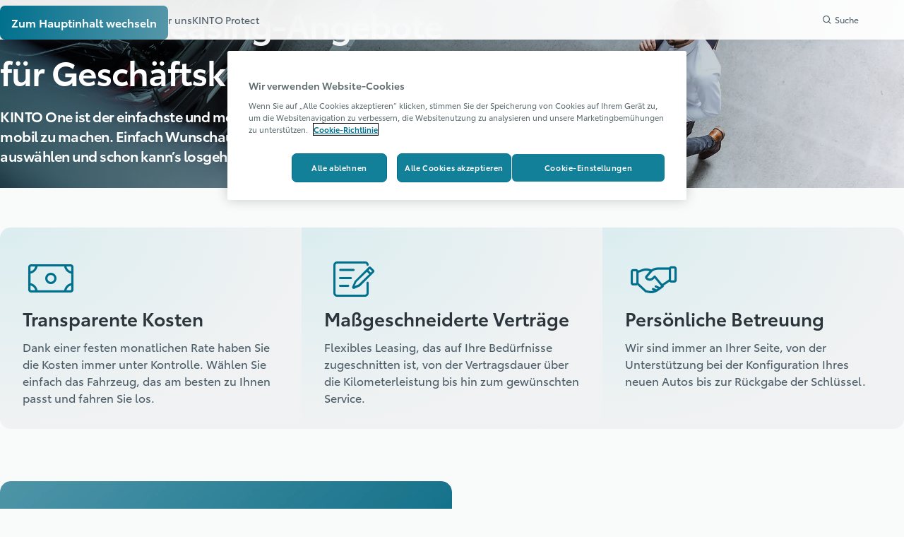

--- FILE ---
content_type: text/css
request_url: https://www.kinto-mobility.eu/etc.clientlibs/dnb/clientlibs/clientlib-kinto.min.ddf098d979fb2be246ad53ce0f79ab64.css
body_size: 6782
content:
/*
 *  Copyright 2017 Adobe
 *
 *  Licensed under the Apache License, Version 2.0 (the "License");
 *  you may not use this file except in compliance with the License.
 *  You may obtain a copy of the License at
 *
 *      http://www.apache.org/licenses/LICENSE-2.0
 *
 *  Unless required by applicable law or agreed to in writing, software
 *  distributed under the License is distributed on an "AS IS" BASIS,
 *  WITHOUT WARRANTIES OR CONDITIONS OF ANY KIND, either express or implied.
 *  See the License for the specific language governing permissions and
 *  limitations under the License.
 */
/** @define image */
.cmp-image__image {
  width: 100%;
}

@keyframes spin-loader-before{0%{transform:rotate(75deg)}100%{transform:rotate(435deg)}}@keyframes spin-loader-after{0%{transform:rotate(45deg)}100%{transform:rotate(405deg)}}.fade-in{animation-name:fade-in;animation-duration:.7s;animation-timing-function:ease-out;animation-fill-mode:backwards;overflow:hidden}.fade-in:hover .s7dm-dynamic-media,.fade-in:active .s7dm-dynamic-media{transform:scale(1.05)}.fade-in .s7dm-dynamic-media{transform:scale(1.01);transition:transform .5s ease-out;animation-delay:.5s}.dxp-mt-0{margin-top:0rem}.dxp-mt-1{margin-top:1.6rem}.dxp-mt-2{margin-top:2.4rem}.dxp-mt-3{margin-top:3.2rem}.dxp-mt-4{margin-top:4rem}.dxp-mt-5{margin-top:4.8rem}.dxp-mt-6{margin-top:5.6rem}.dxp-mt-7{margin-top:6.4rem}.dxp-mt-8{margin-top:7.2rem}.dxp-mt-9{margin-top:8rem}.dxp-mt-10{margin-top:15.2rem}.dxp-mb-0{margin-bottom:0rem}.dxp-mb-1{margin-bottom:1.6rem}.dxp-mb-2{margin-bottom:2.4rem}.dxp-mb-3{margin-bottom:3.2rem}.dxp-mb-4{margin-bottom:4rem}.dxp-mb-5{margin-bottom:4.8rem}.dxp-mb-6{margin-bottom:5.6rem}.dxp-mb-7{margin-bottom:6.4rem}.dxp-mb-8{margin-bottom:7.2rem}.dxp-mb-9{margin-bottom:8rem}.dxp-mb-10{margin-bottom:15.2rem}.dxp-pt-0{padding-top:0rem}.dxp-pt-1{padding-top:1.6rem}.dxp-pt-2{padding-top:2.4rem}.dxp-pt-3{padding-top:3.2rem}.dxp-pt-4{padding-top:4rem}.dxp-pt-5{padding-top:4.8rem}.dxp-pt-6{padding-top:5.6rem}.dxp-pt-7{padding-top:6.4rem}.dxp-pt-8{padding-top:7.2rem}.dxp-pt-9{padding-top:8rem}.dxp-pt-10{padding-top:15.2rem}.dxp-pb-0{padding-bottom:0rem}.dxp-pb-1{padding-bottom:1.6rem}.dxp-pb-2{padding-bottom:2.4rem}.dxp-pb-3{padding-bottom:3.2rem}.dxp-pb-4{padding-bottom:4rem}.dxp-pb-5{padding-bottom:4.8rem}.dxp-pb-6{padding-bottom:5.6rem}.dxp-pb-7{padding-bottom:6.4rem}.dxp-pb-8{padding-bottom:7.2rem}.dxp-pb-9{padding-bottom:8rem}.dxp-pb-10{padding-bottom:15.2rem}.dnb-accordion{display:flex;justify-content:space-between;align-items:center;cursor:pointer;-webkit-user-select:none;user-select:none}.dnb-accordion .heading{flex-grow:1}.dnb-accordion .open-state-indicator{padding:0 .8rem}.dnb-dropdown-list.controlled i{transition:.1s}.dnb-dropdown-list.controlled .is-open{transform:rotate(180deg)}.dnb-dropdown-list.controlled .dropdown-selection-sublabel{color:#6c7073}.dnb-dropdown-list.controlled .select-selected{line-height:unset}.dnb-dropdown-list.controlled .label{height:100%}.dnb-dropdown-list .dropdown{-webkit-user-select:none;user-select:none}.dnb-dropdown-list .dropdown .label{display:flex;align-items:center}.dnb-dropdown-list .dropdown .label .dropdown-selection-label{display:flex;justify-content:space-between;align-items:center;width:100%;overflow-wrap:anywhere}.dnb-dropdown-list .dropdown .select-selected{padding:0 1.6rem 0 1.6rem;background-color:#fff;color:#6c7073;overflow:hidden;text-overflow:ellipsis;white-space:nowrap}.dnb-dropdown-list .dropdown .select-selected.open{background-color:#f5f5f5}.dnb-dropdown-list .dropdown .select-selected.disabled{background-color:#e4e4e4;opacity:.5;pointer-events:none}.dnb-dropdown-list .dropdown .select-selected:focus-visible{outline:.2rem solid}.dnb-dropdown-list .dropdown .select-selected::after{display:none}.dnb-dropdown-list .dropdown .select-items .dropdown-item{color:#6c7073;overflow:hidden;text-overflow:ellipsis;white-space:nowrap}.dnb-dropdown-list .dropdown .select-items .dropdown-item:hover{background-color:#e4e4e4}.dnb-dropdown-list.light .custom-form .select-items .dropdown-item,.dnb-dropdown-list.light .custom-form .select-selected{background-color:#fff}.dnb-dropdown-list.light .custom-form .select-items .dropdown-item.disabled,.dnb-dropdown-list.light .custom-form .select-selected.disabled{background-color:#e4e4e4;pointer-events:none}.dnb-dropdown-list.light .custom-form .select-items .dropdown-item:hover,.dnb-dropdown-list.light .custom-form .select-items .dropdown-item:focus{background-color:#f5f5f5}.dnb-dropdown-list label{margin-bottom:2.4rem}.dnb-dropdown-list .result{margin-top:2.4rem}.dnb-nav-buttons{display:flex;gap:1.6rem;justify-content:center}.dnb-nav-buttons .dnb-nav-buttons-arrow{padding:.8rem .9rem .6rem;border-radius:2.4rem;background:#101010}.dnb-nav-buttons .dxp-icon{color:#fff}.dnb-nav-buttons .dnb-nav-buttons-arrow.dnb-nav-buttons-arrow-disabled{background:#969ca3}.dnb-nav-buttons .dnb-nav-buttons-arrow.dnb-nav-buttons-arrow-disabled .dxp-icon{color:#101010}.cmp-helpmechoosev2 ::-webkit-scrollbar{width:.3rem;margin:1rem}.cmp-helpmechoosev2 ::-webkit-scrollbar-track{background:#fff}.cmp-helpmechoosev2 ::-webkit-scrollbar-thumb{background:#6c7073}.cmp-helpmechoosev2 ::-webkit-scrollbar-thumb:hover{background:#585d5f}.cmp-helpmechoosev2 .mobile-disclaimer{display:block}.cmp-helpmechoosev2 .desktop-disclaimer{display:none}.cmp-helpmechoosev2 .cmp-helpmechoosev2-start-asset{position:relative;height:25.9rem}.cmp-helpmechoosev2 .cmp-helpmechoosev2-start-asset .asset-container{position:absolute;top:0;right:0;bottom:0;left:0;overflow:hidden;background-color:#000}.cmp-helpmechoosev2 .cmp-helpmechoosev2-start-asset .asset-container .cmp-image{height:100%}.cmp-helpmechoosev2 .cmp-helpmechoosev2-start-asset .asset-container .overlay{position:absolute;top:0;right:0;bottom:0;left:0;overflow:hidden;background:linear-gradient(rgba(255, 0, 0, 0) 60%, #000)}.cmp-helpmechoosev2 .start-heading{margin-bottom:2.4rem;color:#ffffffbf;font-size:1.3rem;line-height:1.3rem;letter-spacing:-0.06rem}.cmp-helpmechoosev2 .cmp-helpmechoosev2-start-content{padding-bottom:4rem;background:#000;text-align:center}.cmp-helpmechoosev2 .cmp-helpmechoosev2-start-content-start-title{margin-bottom:0;color:#fff}.cmp-helpmechoosev2 .cmp-helpmechoosev2-start-content-start-description{margin-top:.8rem;color:#fff}.cmp-helpmechoosev2 .cmp-helpmechoosev2-start-content .btn-primary{margin:2.4rem 0 0}.cmp-helpmechoosev2 .cmp-helpmechoosev2-start-content .btn-primary:hover{cursor:pointer}.cmp-helpmechoosev2 .cmp-helpmechoosev2-start-content .btn-primary button{width:100%}.cmp-helpmechoosev2 .cmp-helpmechoosev2-questionnaire-question{text-align:center}.cmp-helpmechoosev2 .cmp-helpmechoosev2-questionnaire-question-label{margin-bottom:1.6rem}.cmp-helpmechoosev2 .cmp-helpmechoosev2-questionnaire-question-description{margin-bottom:2.4rem}.cmp-helpmechoosev2 .cmp-helpmechoosev2-questionnaire-answers{display:flex;flex-direction:column}.cmp-helpmechoosev2 .cmp-helpmechoosev2-questionnaire-answers img{width:100%}.cmp-helpmechoosev2 .cmp-helpmechoosev2-questionnaire-answers-answer-button{margin-bottom:1.6rem;background-color:#fff;-webkit-text-decoration:none;text-decoration:none}.cmp-helpmechoosev2 .cmp-helpmechoosev2-questionnaire-answers-answer-button:hover{cursor:pointer}.cmp-helpmechoosev2 .cmp-helpmechoosev2-questionnaire-answers-answer-button-text-container{padding:1.6rem;text-align:center}.cmp-helpmechoosev2 .cmp-helpmechoosev2-questionnaire-answers-answer-button-text-container-label{padding-bottom:.8rem}.cmp-helpmechoosev2 .cmp-helpmechoosev2-questionnaire,.cmp-helpmechoosev2 .cmp-helpmechoosev2-result{padding:0 1.6rem}.cmp-helpmechoosev2 .cmp-helpmechoosev2-questionnaire hr,.cmp-helpmechoosev2 .cmp-helpmechoosev2-result hr{margin:2.4rem 0}.cmp-helpmechoosev2 .cmp-helpmechoosev2-questionnaire-header,.cmp-helpmechoosev2 .cmp-helpmechoosev2-result-header{display:flex;justify-content:space-between;height:4rem;padding-top:1.6rem}@media(hover: hover)and (pointer: fine){.cmp-helpmechoosev2 .cmp-helpmechoosev2-questionnaire-header-previous-button:focus-visible,.cmp-helpmechoosev2 .cmp-helpmechoosev2-questionnaire-header-previous-button.focus-visible,.cmp-helpmechoosev2 .cmp-helpmechoosev2-result-header-previous-button:focus-visible,.cmp-helpmechoosev2 .cmp-helpmechoosev2-result-header-previous-button.focus-visible{outline:#007bff .2rem solid;outline-offset:.2rem}}.cmp-helpmechoosev2 .cmp-helpmechoosev2-questionnaire-header-previous-button i::before,.cmp-helpmechoosev2 .cmp-helpmechoosev2-result-header-previous-button i::before{position:relative;top:.3rem}html[dir=rtl] .cmp-helpmechoosev2 .cmp-helpmechoosev2-questionnaire-header-previous-button i::before,html[dir=rtl] .cmp-helpmechoosev2 .cmp-helpmechoosev2-result-header-previous-button i::before{transform:rotate(180deg)}.cmp-helpmechoosev2 .cmp-helpmechoosev2-questionnaire-header-previous-button span,.cmp-helpmechoosev2 .cmp-helpmechoosev2-result-header-previous-button span{display:none}@media(hover: hover)and (pointer: fine){.cmp-helpmechoosev2 .cmp-helpmechoosev2-questionnaire-header-restart-button:focus-visible,.cmp-helpmechoosev2 .cmp-helpmechoosev2-questionnaire-header-restart-button.focus-visible,.cmp-helpmechoosev2 .cmp-helpmechoosev2-result-header-restart-button:focus-visible,.cmp-helpmechoosev2 .cmp-helpmechoosev2-result-header-restart-button.focus-visible{outline:#007bff .2rem solid;outline-offset:.2rem}}.cmp-helpmechoosev2 .cmp-helpmechoosev2-questionnaire-header-restart-button i::before,.cmp-helpmechoosev2 .cmp-helpmechoosev2-result-header-restart-button i::before{position:relative;top:.3rem}.cmp-helpmechoosev2 .cmp-helpmechoosev2-questionnaire-header-restart-button span,.cmp-helpmechoosev2 .cmp-helpmechoosev2-result-header-restart-button span{display:none}.cmp-helpmechoosev2 .cmp-helpmechoosev2-result{padding-right:0;padding-bottom:3.2rem;padding-left:0}.cmp-helpmechoosev2 .cmp-helpmechoosev2-result-asset{height:19rem}.cmp-helpmechoosev2 .cmp-helpmechoosev2-result-asset .asset-container,.cmp-helpmechoosev2 .cmp-helpmechoosev2-result-asset .cmp-image,.cmp-helpmechoosev2 .cmp-helpmechoosev2-result-asset .cmp-image-image{height:100%}.cmp-helpmechoosev2 .cmp-helpmechoosev2-result-header-title{display:none}.cmp-helpmechoosev2 .cmp-helpmechoosev2-result-title{margin-bottom:2.4rem;text-align:center}.cmp-helpmechoosev2 .cmp-helpmechoosev2-result-content{padding:0 2.4rem !important;background-color:#fff}.cmp-helpmechoosev2 .cmp-helpmechoosev2-result-content .result-headline{margin:2.4rem 0}.cmp-helpmechoosev2 .cmp-helpmechoosev2-result-content .result-description{margin-bottom:2.4rem}.cmp-helpmechoosev2 .cmp-helpmechoosev2-result-content .result-description a{color:#fff}.cmp-helpmechoosev2 .cmp-helpmechoosev2-result-content .result-description a:hover{color:#c7cfd7}.cmp-helpmechoosev2 .cmp-helpmechoosev2-result-content .result-description ul{padding-left:2rem}html[dir=rtl] .cmp-helpmechoosev2 .cmp-helpmechoosev2-result-content .result-description ul{padding-right:2rem;padding-left:0}.cmp-helpmechoosev2 .btn-primary{width:100%}.cmp-helpmechoosev2 .cmp-helpmechoosev2-result-recommendations{margin-top:2.4rem}.cmp-helpmechoosev2 .cmp-helpmechoosev2-result-recommendations-card{margin-bottom:2.4rem;padding:2.4rem;background-color:#fff}.cmp-helpmechoosev2 .cmp-helpmechoosev2-result-recommendations-card-title,.cmp-helpmechoosev2 .cmp-helpmechoosev2-result-recommendations-card-description{margin-bottom:2.4rem}.cmp-helpmechoosev2 .cmp-helpmechoosev2-result-recommendations-card-title ul,.cmp-helpmechoosev2 .cmp-helpmechoosev2-result-recommendations-card-description ul{padding-left:2rem}html[dir=rtl] .cmp-helpmechoosev2 .cmp-helpmechoosev2-result-recommendations-card-title ul,html[dir=rtl] .cmp-helpmechoosev2 .cmp-helpmechoosev2-result-recommendations-card-description ul{padding-right:2rem;padding-left:0}.cmp-helpmechoosev2 .cmp-helpmechoosev2-result-recommendations-card-description{margin-top:.8rem}.cmp-helpmechoosev2 .cmp-helpmechoosev2-result-recommendations-card .btn-secondary{width:100%;margin:0}.cmp-helpmechoosev2 .result-disclaimer{color:#6c7073}html[dir=rtl] .cmp-helpmechoosev2 .result-disclaimer{color:#6c7073}.cmp-helpmechoosev2 .result-disclaimer a{color:#fff;-webkit-text-decoration:underline;text-decoration:underline}.cmp-helpmechoosev2 .result-disclaimer a:hover{color:#c7cfd7}@media(min-width: 576px){.cmp-helpmechoosev2 .container{max-width:unset}.cmp-helpmechoosev2 .cmp-helpmechoosev2-start-asset,.cmp-helpmechoosev2 .cmp-helpmechoosev2-result-asset{width:100%;margin-right:auto;margin-left:auto}}@media(min-width: 768px){.cmp-helpmechoosev2 .cmp-helpmechoosev2-start-asset{position:absolute;right:0;left:0;max-width:unset;height:68.1rem}.cmp-helpmechoosev2 .cmp-helpmechoosev2-start-asset .asset-container .overlay{background:linear-gradient(to right, #000, rgba(255, 0, 0, 0) 70%)}html[dir=rtl] .cmp-helpmechoosev2 .cmp-helpmechoosev2-start-asset .asset-container .overlay{background:linear-gradient(to left, #000, rgba(255, 0, 0, 0) 70%)}.cmp-helpmechoosev2 .cmp-helpmechoosev2-start .container{padding:0 !important}.cmp-helpmechoosev2 .cmp-helpmechoosev2-start-content{position:relative;display:flex;align-items:end;width:100%;height:68.1rem;padding-left:15rem;background:none}html[dir=rtl] .cmp-helpmechoosev2 .cmp-helpmechoosev2-start-content{padding-right:15rem !important;padding-left:1.6rem !important}.cmp-helpmechoosev2 .cmp-helpmechoosev2-start-content-wrapper{margin-bottom:12rem;text-align:left}html[dir=rtl] .cmp-helpmechoosev2 .cmp-helpmechoosev2-start-content-wrapper{text-align:right}.cmp-helpmechoosev2 .cmp-helpmechoosev2-start-content-wrapper .cmp-helpmechoosev2-start-content-start-description{margin-top:1.6rem}.cmp-helpmechoosev2 .cmp-helpmechoosev2-start-content-wrapper .btn-primary{margin-top:3.2rem}.cmp-helpmechoosev2 .cmp-helpmechoosev2-questionnaire hr{margin-bottom:4rem}.cmp-helpmechoosev2 .cmp-helpmechoosev2-questionnaire-question-label{margin-bottom:2.4rem}.cmp-helpmechoosev2 .cmp-helpmechoosev2-questionnaire-question-description{margin-bottom:1.6rem}.cmp-helpmechoosev2 .cmp-helpmechoosev2-questionnaire,.cmp-helpmechoosev2 .cmp-helpmechoosev2-result{min-height:68.1rem}.cmp-helpmechoosev2 .cmp-helpmechoosev2-questionnaire-header,.cmp-helpmechoosev2 .cmp-helpmechoosev2-result-header{height:4.8rem;padding-top:2.4rem}.cmp-helpmechoosev2 .cmp-helpmechoosev2-questionnaire-header-restart-button span,.cmp-helpmechoosev2 .cmp-helpmechoosev2-questionnaire-header-previous-button span,.cmp-helpmechoosev2 .cmp-helpmechoosev2-result-header-restart-button span,.cmp-helpmechoosev2 .cmp-helpmechoosev2-result-header-previous-button span{display:unset;margin-inline-start:.8rem}.cmp-helpmechoosev2 .cmp-helpmechoosev2-disclaimer-container,.cmp-helpmechoosev2 .cmp-helpmechoosev2-result-container{max-width:95.9rem;margin-right:auto;margin-left:auto}.cmp-helpmechoosev2 .cmp-helpmechoosev2-disclaimer-asset,.cmp-helpmechoosev2 .cmp-helpmechoosev2-result-asset{position:absolute;right:0;left:0;max-width:95.9rem;height:53.6rem;margin-right:auto;margin-left:auto;background-color:#000}.cmp-helpmechoosev2 .cmp-helpmechoosev2-disclaimer-asset .asset-container .overlay,.cmp-helpmechoosev2 .cmp-helpmechoosev2-result-asset .asset-container .overlay{position:absolute;top:0;right:0;bottom:0;left:0;background:linear-gradient(to right, #000, rgba(255, 0, 0, 0) 70%)}html[dir=rtl] .cmp-helpmechoosev2 .cmp-helpmechoosev2-disclaimer-asset .asset-container .overlay,html[dir=rtl] .cmp-helpmechoosev2 .cmp-helpmechoosev2-result-asset .asset-container .overlay{background:linear-gradient(to left, #000, rgba(255, 0, 0, 0) 70%)}.cmp-helpmechoosev2 .cmp-helpmechoosev2-disclaimer .container,.cmp-helpmechoosev2 .cmp-helpmechoosev2-result .container{padding:0 !important}.cmp-helpmechoosev2 .cmp-helpmechoosev2-disclaimer-content,.cmp-helpmechoosev2 .cmp-helpmechoosev2-result-content{height:53.6rem;padding:0 4rem !important;background-color:unset}.cmp-helpmechoosev2 .cmp-helpmechoosev2-disclaimer-content-wrapper,.cmp-helpmechoosev2 .cmp-helpmechoosev2-result-content-wrapper{position:absolute;bottom:0;margin-bottom:2.4rem}.cmp-helpmechoosev2 .cmp-helpmechoosev2-disclaimer-content-wrapper .result-headline,.cmp-helpmechoosev2 .cmp-helpmechoosev2-result-content-wrapper .result-headline{color:#fff}.cmp-helpmechoosev2 .cmp-helpmechoosev2-disclaimer-content-wrapper .result-description,.cmp-helpmechoosev2 .cmp-helpmechoosev2-result-content-wrapper .result-description{color:#fff}.cmp-helpmechoosev2 .cmp-helpmechoosev2-disclaimer-content-wrapper .btn-primary,.cmp-helpmechoosev2 .cmp-helpmechoosev2-result-content-wrapper .btn-primary{margin:0;background-color:#fff}.cmp-helpmechoosev2 .cmp-helpmechoosev2-disclaimer-header-title,.cmp-helpmechoosev2 .cmp-helpmechoosev2-result-header-title{display:block;font-size:1.2em;line-height:3rem}.cmp-helpmechoosev2 .cmp-helpmechoosev2-disclaimer-title,.cmp-helpmechoosev2 .cmp-helpmechoosev2-result-title{display:none}.cmp-helpmechoosev2 .cmp-helpmechoosev2-disclaimer-section,.cmp-helpmechoosev2 .cmp-helpmechoosev2-result-section{margin:0 !important}}@media(min-width: 992px){.cmp-helpmechoosev2 .start-heading{margin-bottom:3.2rem}.cmp-helpmechoosev2-start-asset img{object-fit:cover;width:100%;height:100%}.cmp-helpmechoosev2 .mobile-disclaimer{display:none}.cmp-helpmechoosev2 .desktop-disclaimer{display:block;margin-top:3.2rem;margin-bottom:3.2rem;padding:0}.cmp-helpmechoosev2 .cmp-helpmechoosev2-questionnaire-answers{flex-direction:row;flex-wrap:wrap;justify-content:center;margin:0 10%;padding:2.4rem 0}.cmp-helpmechoosev2 .cmp-helpmechoosev2-questionnaire-answers-answer-button{width:calc(25% - 2.4rem);margin-right:2.4rem}html[dir=rtl] .cmp-helpmechoosev2 .cmp-helpmechoosev2-questionnaire-answers-answer-button{margin-right:initial;margin-left:2.4rem}html[dir=rtl] .cmp-helpmechoosev2 .cmp-helpmechoosev2-questionnaire-answers-answer-button:last-of-type{margin-left:0}.cmp-helpmechoosev2 .cmp-helpmechoosev2-questionnaire-answers-answer-button:last-of-type{margin-right:0}.cmp-helpmechoosev2 .cmp-helpmechoosev2-result{padding-bottom:0}.cmp-helpmechoosev2 .cmp-helpmechoosev2-result-section{justify-content:center;width:100%;padding:0 2.4rem}.cmp-helpmechoosev2 .cmp-helpmechoosev2-result-recommendations{overflow:auto;max-width:40.6rem;max-height:53.6rem;margin-top:0;padding-right:0 !important}html[dir=rtl] .cmp-helpmechoosev2 .cmp-helpmechoosev2-result-recommendations{padding-right:2.4rem !important;padding-left:0 !important}.cmp-helpmechoosev2 .cmp-helpmechoosev2-result-recommendations-cards{padding-right:.5rem}html[dir=rtl] .cmp-helpmechoosev2 .cmp-helpmechoosev2-result-recommendations-cards{padding-right:0;padding-left:.5rem}.cmp-helpmechoosev2 .cmp-helpmechoosev2-result-recommendations-card:last-child{margin-bottom:0}.cmp-helpmechoosev2 .cmp-helpmechoosev2-result-recommendations-card{padding:2.4rem}.cmp-helpmechoosev2 .cmp-helpmechoosev2-result-recommendations-card-title{margin-bottom:1.6rem;text-align:center}.cmp-helpmechoosev2 .cmp-helpmechoosev2-result-recommendations-card-description{margin-bottom:1.6rem}.cmp-helpmechoosev2 .cmp-helpmechoosev2-result-recommendations-card-cta{display:flex;justify-content:center;align-items:center}}@media(min-width: 1200px){.cmp-helpmechoosev2 .cmp-helpmechoosev2-disclaimer-container{margin-right:auto;margin-left:auto}}@media(min-width: 768px)and (max-width: 991.98px){.cmp-helpmechoosev2 .cmp-helpmechoosev2-questionnaire-answers{align-items:center}.cmp-helpmechoosev2 .cmp-helpmechoosev2-questionnaire-answers-answer-button{width:50%}.cmp-helpmechoosev2 .cmp-helpmechoosev2-result-recommendations{padding:0 !important}}.cmp-helpmechoosev2 ::-webkit-scrollbar{width:.1rem}.cmp-helpmechoosev2 ::-webkit-scrollbar-track{background:#fff}.cmp-helpmechoosev2 ::-webkit-scrollbar-thumb{background:#389fb5}.cmp-helpmechoosev2 ::-webkit-scrollbar-thumb:hover{background:#a6cdd7}.cmp-helpmechoosev2 .btn-primary{width:100%;margin:0 0 2.4rem}.cmp-helpmechoosev2 .cmp-btn>.btn-text.cmp-helpmechoosev2-start-content-start-button,.cmp-helpmechoosev2 .cmp-btn>.btn-text.result-button,.cmp-helpmechoosev2 .cmp-btn>.btn-text.recommendations-button{display:flex;justify-content:space-between}.cmp-helpmechoosev2 .cmp-helpmechoosev2-start-content-start-button-label,.cmp-helpmechoosev2 .result-button-label,.cmp-helpmechoosev2 .recommendations-button-label{overflow:hidden;text-overflow:ellipsis}.cmp-helpmechoosev2 .cmp-helpmechoosev2-start-content-start-button .dxp-icon,.cmp-helpmechoosev2 .result-button .dxp-icon,.cmp-helpmechoosev2 .recommendations-button .dxp-icon{padding-left:.8rem}html[dir=rtl] .cmp-helpmechoosev2 .cmp-helpmechoosev2-start-content-start-button .dxp-icon,html[dir=rtl] .cmp-helpmechoosev2 .result-button .dxp-icon,html[dir=rtl] .cmp-helpmechoosev2 .recommendations-button .dxp-icon{padding-right:.8rem;padding-left:0}.cmp-helpmechoosev2 .cmp-helpmechoosev2-start-content-start-button .dxp-icon::before,.cmp-helpmechoosev2 .result-button .dxp-icon::before,.cmp-helpmechoosev2 .recommendations-button .dxp-icon::before{position:relative;top:.2rem;font-size:2rem}.cmp-helpmechoosev2 .cmp-helpmechoosev2-start{display:grid}.cmp-helpmechoosev2 .cmp-helpmechoosev2-start-asset{z-index:-1;grid-area:1/1/2/2;height:unset}.cmp-helpmechoosev2 .cmp-helpmechoosev2-start-asset .asset-container{background-image:url(clientlib-kinto/resources/images/hmc-kinto-default-image.023698df.webp);background-size:cover;background-repeat:no-repeat}.cmp-helpmechoosev2 .cmp-helpmechoosev2-start-asset .overlay{background:rgba(76,93,104,.8);mix-blend-mode:multiply}.cmp-helpmechoosev2 .cmp-helpmechoosev2-start-content{grid-area:1/1/2/2;padding-top:8rem;background:unset}.cmp-helpmechoosev2 .cmp-helpmechoosev2-start-content-start-title{font-size:2.8rem;line-height:3.36rem;text-shadow:0 .1rem .8rem rgba(0,0,0,.15)}.cmp-helpmechoosev2 .cmp-helpmechoosev2-start-content-start-description{margin-top:1.6rem;font-size:1.6rem;line-height:2.24rem;letter-spacing:.012rem;text-shadow:0 .1rem .8rem rgba(0,0,0,.15)}.cmp-helpmechoosev2 .cmp-helpmechoosev2-questionnaire{padding:0 0 .01rem;background-image:url(clientlib-kinto/resources/images/hmc-kinto-background.280bd262.png);background-size:cover;background-repeat:no-repeat;color:#2c353b;text-align:start}.cmp-helpmechoosev2 .cmp-helpmechoosev2-result{padding:0}.cmp-helpmechoosev2 .cmp-helpmechoosev2-result-header{align-items:self-start;height:auto}.cmp-helpmechoosev2 .cmp-helpmechoosev2-result-header-title{display:block;height:fit-content;margin:0;font-weight:600;font-size:1.4rem;line-height:2.1rem;text-align:center}.cmp-helpmechoosev2 .previous-button,.cmp-helpmechoosev2 .restart-button{border:0;background-color:transparent;color:#2c353b;font-weight:600;font-size:1.4rem;line-height:1.4rem}.cmp-helpmechoosev2 hr,.cmp-helpmechoosev2 .cmp-helpmechoosev2-result hr{margin:2.4rem 0 4rem;border-top-color:rgba(211,217,220,.8)}.cmp-helpmechoosev2 .cmp-helpmechoosev2-questionnaire-question-label{margin-bottom:1.6rem;color:#2c353b;font-weight:600;font-size:3.6rem;line-height:3.36rem}@media(min-width: 992px){.cmp-helpmechoosev2 .cmp-helpmechoosev2-questionnaire-question-label{line-height:4.32rem}}.cmp-helpmechoosev2 .cmp-helpmechoosev2-questionnaire-header .previous-button i::before,.cmp-helpmechoosev2 .cmp-helpmechoosev2-questionnaire-header .restart-button i::before{font-size:2rem}.cmp-helpmechoosev2 .cmp-helpmechoosev2-questionnaire-question-description{color:#97a7b1;font-weight:600;font-size:1.8rem;line-height:2.24rem}@media(min-width: 992px){.cmp-helpmechoosev2 .cmp-helpmechoosev2-questionnaire-question-description{line-height:2.16rem}}.cmp-helpmechoosev2 .cmp-helpmechoosev2-questionnaire-answers{gap:1.6rem;max-width:32.7rem;margin:3.2rem auto 4rem}.cmp-helpmechoosev2 .cmp-helpmechoosev2-questionnaire-answers-answer-button{z-index:2;align-self:stretch;margin-right:0;margin-bottom:0;border-radius:1rem;background:linear-gradient(118.75deg, rgba(255, 255, 255, 0.8) 0%, rgba(255, 255, 255, 0.16) 100%);box-shadow:0 0 .4rem 0 #0034490a}.cmp-helpmechoosev2 .cmp-helpmechoosev2-questionnaire-answers-answer-button.no-image{display:flex;justify-content:center;align-items:stretch}.cmp-helpmechoosev2 .cmp-helpmechoosev2-questionnaire-answers-answer-button:hover{box-shadow:.1rem .2rem 1.2rem 0 #0034491a}.cmp-helpmechoosev2 .cmp-helpmechoosev2-questionnaire-answers-answer-button img{border-top-left-radius:1rem;border-top-right-radius:1rem}.cmp-helpmechoosev2 .cmp-helpmechoosev2-questionnaire-answers-answer-button-text-container{padding:3.2rem}.cmp-helpmechoosev2 .cmp-helpmechoosev2-questionnaire-answers-answer-button-text-container.no-image{display:flex;flex-direction:column;justify-content:center}.cmp-helpmechoosev2 .cmp-helpmechoosev2-questionnaire-answers-answer-button-text-container.has-image{padding:2.4rem}.cmp-helpmechoosev2 .cmp-helpmechoosev2-questionnaire-answers-answer-button-text-container-label{margin-bottom:0;color:#2c353b;font-weight:600;font-size:1.8rem;line-height:2.34rem}@media(min-width: 992px){.cmp-helpmechoosev2 .cmp-helpmechoosev2-questionnaire-answers-answer-button-text-container-label{font-size:2.2rem;line-height:2.86rem}}.cmp-helpmechoosev2 .cmp-helpmechoosev2-questionnaire-answers-answer-button-text-container-description{color:#69808f;font-weight:400;font-size:1.4rem;line-height:2.1rem;letter-spacing:.012rem}.cmp-helpmechoosev2 .cmp-helpmechoosev2-result .previous-button i::before,.cmp-helpmechoosev2 .cmp-helpmechoosev2-result .restart-button i::before{top:-0.1rem;font-size:2rem}.cmp-helpmechoosev2 .cmp-helpmechoosev2-result-container{overflow:hidden;margin-left:0;border-radius:1rem}.cmp-helpmechoosev2 .cmp-helpmechoosev2-result-asset{height:17.2rem}.cmp-helpmechoosev2 .result-kinto-service{margin:2.4rem 0 .8rem;font-weight:600;text-transform:uppercase}.cmp-helpmechoosev2 .result-kinto-service .kinto-logo-container{width:4rem;height:1rem;background-image:url("[data-uri]");background-size:cover;background-repeat:no-repeat}.cmp-helpmechoosev2 .cmp-helpmechoosev2-result-recommendations-kinto-service{margin-bottom:.8rem;font-weight:600;text-transform:uppercase}.cmp-helpmechoosev2 .result-kinto-service-label,.cmp-helpmechoosev2 .recommendations-kinto-service-label{margin-left:.4rem;color:#a6cdd7;font-size:1rem;line-height:1rem}.cmp-helpmechoosev2 .result-kinto-service svg,.cmp-helpmechoosev2 .cmp-helpmechoosev2-result-recommendations-kinto-service svg{width:4rem;height:1rem;fill:#2c353b}.cmp-helpmechoosev2 .result-wrapper{height:100%}.cmp-helpmechoosev2 .cmp-helpmechoosev2-result-title{display:none}.cmp-helpmechoosev2 .cmp-helpmechoosev2-result-content{background:linear-gradient(118.75deg, rgba(255, 255, 255, 0.8) 0%, rgba(255, 255, 255, 0.16) 100%)}.cmp-helpmechoosev2 .cmp-helpmechoosev2-result-content .result-headline{margin:.8rem 0 2.4rem;color:#2c353b;font-size:2.4rem;line-height:3.36rem}.cmp-helpmechoosev2 .result-description{color:#69808f;font-size:1.4rem;line-height:2.1rem}.cmp-helpmechoosev2 .result-description li::marker{color:#1b809f}.cmp-helpmechoosev2 .cmp-helpmechoosev2-result-recommendations-viewmore a,.cmp-helpmechoosev2 .cmp-helpmechoosev2-result-recommendations-viewless a{color:#2c353b;font-size:1.4rem;line-height:1.4rem;cursor:pointer}.cmp-helpmechoosev2 .cmp-helpmechoosev2-result-recommendations-viewmore .dxp-icon,.cmp-helpmechoosev2 .cmp-helpmechoosev2-result-recommendations-viewless .dxp-icon{position:relative;top:.4rem}.cmp-helpmechoosev2 .cmp-helpmechoosev2-result-recommendations-viewmore .dxp-icon::before,.cmp-helpmechoosev2 .cmp-helpmechoosev2-result-recommendations-viewless .dxp-icon::before{font-size:2rem}.cmp-helpmechoosev2 .cmp-helpmechoosev2-result-recommendations{padding:0}.cmp-helpmechoosev2 .cmp-helpmechoosev2-result-recommendations-card{margin:0 auto 2.4rem;padding-top:2.4rem;border-radius:1rem;background:linear-gradient(118.75deg, rgba(255, 255, 255, 0.8) 0%, rgba(255, 255, 255, 0.16) 100%)}.cmp-helpmechoosev2 .cmp-helpmechoosev2-result-recommendations-card-title{font-size:1.8rem;line-height:2.34rem}.cmp-helpmechoosev2 .cmp-helpmechoosev2-result-recommendations-card-description{color:#69808f;font-size:1.4rem;line-height:2.1rem}.cmp-helpmechoosev2 .result-disclaimer{color:#69808f;font-size:1.2rem;line-height:1.8rem}.cmp-helpmechoosev2 .result-disclaimer a{color:#69808f;font-size:1.2rem;line-height:1.8rem}.cmp-helpmechoosev2 .cmp-helpmechoosev2-disclaimer-section .mobile-disclaimer{padding-bottom:4rem}@media(min-width: 768px){.cmp-helpmechoosev2 .cmp-helpmechoosev2-start{display:block}.cmp-helpmechoosev2 .cmp-helpmechoosev2-start-asset{height:68.1rem}.cmp-helpmechoosev2 .cmp-helpmechoosev2-start-content{justify-content:center;align-items:center;padding:0}html[dir=rtl] .cmp-helpmechoosev2 .cmp-helpmechoosev2-start-content{padding-right:0 !important;padding-left:0 !important}.cmp-helpmechoosev2 .cmp-helpmechoosev2-start-content-wrapper{margin-bottom:0;text-align:center}html[dir=rtl] .cmp-helpmechoosev2 .cmp-helpmechoosev2-start-content-wrapper{text-align:center}.cmp-helpmechoosev2 .cmp-helpmechoosev2-start-content-start-title{font-size:3.6rem;line-height:4.32rem}.cmp-helpmechoosev2 .cmp-helpmechoosev2-start-content-start-description{font-weight:600;font-size:1.8rem;line-height:2.16rem}.cmp-helpmechoosev2 .cmp-helpmechoosev2-start .btn-primary{width:auto;margin-top:2.4rem}.cmp-helpmechoosev2 .cmp-helpmechoosev2-result-header-title{max-width:60%;height:unset;font-size:1.8rem;line-height:2.16rem}.cmp-helpmechoosev2 .cmp-helpmechoosev2-result .previous-button i::before,.cmp-helpmechoosev2 .cmp-helpmechoosev2-result .restart-button i::before{top:.2rem}.cmp-helpmechoosev2 .cmp-helpmechoosev2-questionnaire-answers{flex-direction:row;flex-wrap:wrap;max-width:68.8rem;margin:4rem auto 6.4rem}.cmp-helpmechoosev2 .cmp-helpmechoosev2-questionnaire-answers-answer-button{width:calc(50% - 0.8rem)}.cmp-helpmechoosev2 .cmp-helpmechoosev2-result .restart-button i{margin-right:.8rem}html[dir=rtl] .cmp-helpmechoosev2 .cmp-helpmechoosev2-result .restart-button i{margin-right:0;margin-left:.8rem}.cmp-helpmechoosev2 .cmp-helpmechoosev2-result-container{background:linear-gradient(118.75deg, rgba(255, 255, 255, 0.8) 0%, rgba(255, 255, 255, 0.16) 100%);box-shadow:.1rem .2rem 1.2rem 0 #0034491a}.cmp-helpmechoosev2 .cmp-helpmechoosev2-result-asset{position:unset;width:50%;height:100%}.cmp-helpmechoosev2 .cmp-helpmechoosev2-result-asset .asset-container .overlay{display:none}.cmp-helpmechoosev2 .result-wrapper{display:flex;flex-direction:row-reverse;justify-content:flex-end;height:53.6rem}.cmp-helpmechoosev2 .cmp-helpmechoosev2-result .container{width:50%;margin:0}.cmp-helpmechoosev2 .cmp-helpmechoosev2-result-content{background:unset}.cmp-helpmechoosev2 .cmp-helpmechoosev2-result-content-wrapper{position:relative}.cmp-helpmechoosev2 .result-kinto-service{margin:3.2rem 0 .8rem}.cmp-helpmechoosev2 .result-headline{font-size:2.8rem;line-height:3.36rem}.cmp-helpmechoosev2 .cmp-helpmechoosev2-result-content-wrapper .result-description{color:#69808f;font-size:1.6rem;line-height:2.4rem}.cmp-helpmechoosev2 .cmp-helpmechoosev2-result-recommendations-cards{display:flex;flex-wrap:wrap;justify-content:space-between}.cmp-helpmechoosev2 .cmp-helpmechoosev2-result-recommendations-card{width:49%;margin:0 0 1.6rem;padding-top:3.2rem}}@media(min-width: 992px){.cmp-helpmechoosev2 .cmp-helpmechoosev2-start .btn-primary{margin-top:3.2rem}.cmp-helpmechoosev2 .cmp-helpmechoosev2-questionnaire-answers{gap:2.4rem;max-width:124.8rem}.cmp-helpmechoosev2 .cmp-helpmechoosev2-questionnaire-answers-answer-button{width:calc(25% - 1.8rem)}html[dir=rtl] .cmp-helpmechoosev2 .cmp-helpmechoosev2-questionnaire-answers-answer-button{margin-left:0}.cmp-helpmechoosev2 .cmp-helpmechoosev2-result-header-title{font-size:2rem;line-height:2.4rem}.cmp-helpmechoosev2 hr,.cmp-helpmechoosev2 .cmp-helpmechoosev2-result hr{margin:2.4rem 0 6.4rem}.cmp-helpmechoosev2 .cmp-helpmechoosev2-result-section{padding:0}.cmp-helpmechoosev2 .cmp-helpmechoosev2-result-container{border-radius:unset;background:unset;box-shadow:unset}.cmp-helpmechoosev2 .cmp-helpmechoosev2-result-container.result-asset-available:not(.recommendations-available){max-width:unset}.cmp-helpmechoosev2 .cmp-helpmechoosev2-result-container.result-asset-available:not(.recommendations-available) .cmp-helpmechoosev2-result-asset{width:60%}.cmp-helpmechoosev2 .cmp-helpmechoosev2-result-container.result-asset-available:not(.recommendations-available) .container{width:40%}.cmp-helpmechoosev2 .result-wrapper{overflow:hidden;height:48rem;border-radius:1rem;background:linear-gradient(118.75deg, rgba(255, 255, 255, 0.8) 0%, rgba(255, 255, 255, 0.16) 100%);box-shadow:.1rem .2rem 1.2rem 0 #0034491a}.cmp-helpmechoosev2 .result-wrapper .container{height:100%}.cmp-helpmechoosev2 .cmp-helpmechoosev2-disclaimer-container{max-width:unset}.cmp-helpmechoosev2 .cmp-helpmechoosev2-result-recommendations-card-title{margin-bottom:2.4rem;font-size:2.2rem;line-height:2.86rem;text-align:left}html[dir=rtl] .cmp-helpmechoosev2 .cmp-helpmechoosev2-result-recommendations-card-title{text-align:right}.cmp-helpmechoosev2 .cmp-helpmechoosev2-result-recommendations-card-description{font-size:1.6rem;line-height:2.4rem}.cmp-helpmechoosev2 .cmp-helpmechoosev2-result-recommendations{padding-left:2.4rem}.cmp-helpmechoosev2 .cmp-helpmechoosev2-result-recommendations-card{width:100%}.cmp-helpmechoosev2 .cmp-helpmechoosev2-result-recommendations-card:last-child{margin-bottom:1.6rem}}.dnb-finance-comparison .dnb-finance-comparison-header{display:flex;flex-direction:column;align-items:baseline;padding:1.6rem}.dnb-finance-comparison .dnb-finance-comparison-header span{margin-bottom:2.4rem;font-size:2rem;font-family:"Toyota Semibold",arial,helvetica,sans-serif;line-height:2.8rem}html[dir=rtl] .dnb-finance-comparison .dnb-finance-comparison-header span{text-align:right}.dnb-finance-comparison .dnb-nav-buttons{align-self:flex-end}.dnb-finance-comparison .dnb-finance-comparison-scrollable-wrapper{overflow-x:scroll;min-height:40rem}.dnb-finance-comparison .dnb-finance-comparison-container.container{width:54.4rem}.dnb-finance-comparison .dnb-finance-comparison-container{display:flex;flex-direction:column}.dnb-finance-comparison .dnb-finance-comparison-container .options{display:flex;flex-direction:row;gap:2.4rem;justify-content:space-between}.dnb-finance-comparison .dnb-finance-comparison-container .options .dropdown .select-items{overflow-y:auto;height:unset;max-height:28.4rem}.dnb-finance-comparison .dnb-finance-comparison-container .options .dropdown-container{display:flex;flex-direction:column;width:35rem}.dnb-finance-comparison .dnb-finance-comparison-container .options .dropdown-container>span{margin-bottom:1.6rem;font-size:1.3rem;font-family:"Toyota Regular",arial,helvetica,sans-serif}html[dir=rtl] .dnb-finance-comparison .dnb-finance-comparison-container .options .dropdown-container>span{text-align:right}.dnb-finance-comparison .dnb-finance-comparison-container .options .dropdown-container .select-selected{font-size:1.6rem;white-space:normal}.dnb-finance-comparison .dnb-finance-comparison-container .options .dropdown-item:focus-visible{outline:.2rem solid}.dnb-finance-comparison .dnb-finance-comparison-container .options .dropdown-container .dropdown-item{background-color:#f5f5f5}.dnb-finance-comparison .dnb-finance-comparison-container .options .dropdown-container .dropdown-item:hover{background-color:#eeedec}.dnb-finance-comparison .dnb-finance-comparison-container .options.two-columns{justify-content:flex-end}.dnb-finance-comparison .dnb-finance-comparison-container .dnb-accordion{height:7.3rem}.dnb-finance-comparison .dnb-finance-comparison-container .accordion-container{border-bottom:.1rem solid #e4e4e4}.dnb-finance-comparison .dnb-finance-comparison-container .accordion-container .dnb-accordion{position:sticky;right:1.6rem;left:1.6rem;max-width:90vw}.dnb-finance-comparison .dnb-finance-comparison-container .accordion-container .dnb-accordion .heading{font-family:"Toyota Regular",arial,helvetica,sans-serif}html[dir=rtl] .dnb-finance-comparison .dnb-finance-comparison-container .accordion-container .dnb-accordion .heading{text-align:right}.dnb-finance-comparison .dnb-finance-comparison-container .accordion-container .section-content{margin-bottom:2.4rem;font-family:"Toyota Book",arial,helvetica,sans-serif}html[dir=rtl] .dnb-finance-comparison .dnb-finance-comparison-container .accordion-container .section-content{text-align:right}.dnb-finance-comparison .dnb-finance-comparison-container .accordion-container .section-content .mobile-labels{font-family:"Toyota Regular",arial,helvetica,sans-serif}.dnb-finance-comparison .dnb-finance-comparison-container .accordion-container .section-content:not(:has(.mobile-labels)){gap:1.2rem}.dnb-finance-comparison .dnb-finance-comparison-container .section-container{display:flex;flex-direction:row;gap:2.4rem;justify-content:space-between}.dnb-finance-comparison .dnb-finance-comparison-container .section-container .section-content{display:flex;flex-direction:column;gap:.8rem;width:35rem}.dnb-finance-comparison .dnb-finance-comparison-container .section-container .section-content .placeholder-field{visibility:hidden}.dnb-finance-comparison .dnb-finance-comparison-container .section-container .section-content .field{overflow:hidden;height:5rem;line-height:2.5rem;text-overflow:ellipsis}html[dir=rtl] .dnb-finance-comparison .dnb-finance-comparison-container .section-container .section-content .field{text-align:right}.dnb-finance-comparison .dnb-finance-comparison-container .section-container .section-content.labels{font-family:"Toyota Regular",arial,helvetica,sans-serif}.dnb-finance-comparison .dnb-finance-comparison-container .section-container .section-content.labels span{height:5rem;line-height:2.5rem}.dnb-finance-comparison .dnb-finance-comparison-container .section-container.two-columns{gap:2.4rem}.dnb-finance-comparison .dnb-finance-comparison-container .ctas{display:flex;flex-direction:row;gap:2.4rem;justify-content:space-between;padding-top:3.2rem}.dnb-finance-comparison .dnb-finance-comparison-container .ctas .cta-container{display:flex;flex-direction:column;width:24.3rem}.dnb-finance-comparison .dnb-finance-comparison-container .ctas .cta-container .label{display:block}.dnb-finance-comparison .dnb-finance-comparison-container .ctas .dnb-cta{width:100%;margin-right:0;margin-left:0}html[dir=rtl] .dnb-finance-comparison .dnb-finance-comparison-container .ctas .dnb-cta{margin-right:0}.dnb-finance-comparison .dnb-finance-comparison-container .ctas .cmp-cardwithbranding-text{display:flex;justify-content:center}.dnb-finance-comparison .dnb-finance-comparison-container .ctas .cmp-cardwithbranding-text .dxp-icon{display:flex;align-self:center;margin-left:unset}.dnb-finance-comparison .dnb-finance-comparison-container .ctas .cmp-cardwithbranding-text .dxp-icon::before{top:0}.dnb-finance-comparison .dnb-finance-comparison-container .ctas.two-columns{justify-content:flex-end}.dnb-finance-comparison .dnb-finance-comparison-container .legal-disclaimers{display:flex;flex-direction:row;gap:2.4rem;justify-content:space-between;padding-top:3.2rem}html[dir=rtl] .dnb-finance-comparison .dnb-finance-comparison-container .legal-disclaimers{justify-content:space-between}.dnb-finance-comparison .dnb-finance-comparison-container .legal-disclaimers .dnb-finance-comparison-legal-disclaimer-container{width:35rem}.dnb-finance-comparison .dnb-finance-comparison-container .legal-disclaimers.two-columns{justify-content:flex-end}html[dir=rtl] .dnb-finance-comparison .dnb-finance-comparison-container .legal-disclaimers.two-columns{justify-content:flex-end}@media(min-width: 768px){html[dir=rtl] .dnb-finance-comparison .dnb-finance-comparison-header span{padding-right:0}.dnb-finance-comparison .dnb-finance-comparison-container .accordion-container .dnb-accordion{position:unset;right:unset;left:unset;max-width:unset}.dnb-finance-comparison .dnb-finance-comparison-container .ctas .cta-container{width:33rem}.dnb-finance-comparison .dnb-finance-comparison-container .section-content .mobile-labels{font-family:"Toyota Regular",arial,helvetica,sans-serif}html[dir=rtl] .dnb-finance-comparison .dnb-finance-comparison-container .section-content .mobile-labels{text-align:right}.dnb-finance-comparison .dnb-finance-comparison-container.container{width:unset}}@media(min-width: 992px){.dnb-finance-comparison .dnb-finance-comparison-header.container,.dnb-finance-comparison .dnb-finance-comparison-container.container{max-width:72rem}}@media(min-width: 1200px){.dnb-finance-comparison .dnb-finance-comparison-scrollable-wrapper{overflow-x:unset}.dnb-finance-comparison .dnb-finance-comparison-container.container{width:auto;min-width:114.6rem;max-width:fit-content}.dnb-finance-comparison .dnb-finance-comparison-container .options.two-columns{justify-content:flex-end}.dnb-finance-comparison .dnb-finance-comparison-container .section-container.two-columns{gap:2.4rem}.dnb-finance-comparison .dnb-finance-comparison-container .ctas .cta-container{width:35rem}.dnb-finance-comparison .dnb-finance-comparison-container .legal-disclaimers.two-columns{justify-content:flex-end}}.dnb-finance-comparison{margin-right:auto;margin-left:auto;background-color:#fff}.dnb-finance-comparison .dnb-finance-comparison-header{justify-content:left}.dnb-finance-comparison .dnb-finance-comparison-header .dnb-nav-buttons{gap:.8rem}.dnb-finance-comparison .dnb-finance-comparison-header span{align-self:baseline;width:90vw;margin-top:2.4rem;padding:0 3rem 0 0;font-size:2.2rem;font-family:unset;line-height:3.6rem;text-align:left}.dnb-finance-comparison .dnb-finance-comparison-container .options .custom-form{height:6rem}.dnb-finance-comparison .dnb-finance-comparison-container .options .custom-form select{display:none}.dnb-finance-comparison .dnb-finance-comparison-container .options .custom-form .select-hide{display:none}.dnb-finance-comparison .dnb-finance-comparison-container .options .dropdown-container>span{font-family:unset}.dnb-finance-comparison .dnb-finance-comparison-container .custom-form .select-items{position:absolute;right:0;left:0;z-index:99;height:5.6rem;border-top-style:none}.dnb-finance-comparison .dnb-finance-comparison-container .dropdown{position:relative}.dnb-finance-comparison .dnb-finance-comparison-container .custom-form .select-selected{border:.1rem solid rgba(211,217,220,.8);background-color:#fff}.dnb-finance-comparison .dnb-finance-comparison-container .custom-form .select-items div,.dnb-finance-comparison .dnb-finance-comparison-container .custom-form .select-selected{vertical-align:middle;height:5.6rem;margin-top:-0.1rem;padding:0 1.6rem 0 1.6rem;font-size:1.3rem;line-height:2.4rem;cursor:pointer}.dnb-finance-comparison .dnb-finance-comparison-container .custom-form .select-selected i{float:right}html[dir=rtl] .dnb-finance-comparison .dnb-finance-comparison-container .custom-form .select-selected i{float:left}.dnb-finance-comparison .dnb-finance-comparison-container .custom-form .select-items div{padding:1.4rem 1.6rem 1.4rem 2rem;border:.1rem solid rgba(211,217,220,.8)}.dnb-finance-comparison .dnb-finance-comparison-container .accordion-container .dnb-accordion .heading{font-weight:400;font-size:1.5rem;font-family:unset}.dnb-finance-comparison .dnb-finance-comparison-container .accordion-container .section-content{font-family:unset}.dnb-finance-comparison .dnb-finance-comparison-container .accordion-container .section-content .mobile-labels{font-weight:400;font-family:unset}.dnb-finance-comparison .dnb-finance-comparison-container .section-container .section-content.labels{font-weight:400;font-family:unset}@media(min-width: 768px){.dnb-finance-comparison-container.container{width:auto}}@media(min-width: 1200px){.dnb-finance-comparison{width:80%}.dnb-finance-comparison .dnb-finance-comparison-header{justify-content:center}.dnb-finance-comparison .dnb-finance-comparison-header span{align-self:center;padding:unset;font-size:3.4rem;line-height:4rem;text-align:center}}

/*# sourceMappingURL=style.css.map*/


--- FILE ---
content_type: text/css
request_url: https://www.kinto-mobility.eu/etc.clientlibs/kinto/clientlibs/clientlib-forms.min.8fbe312859c34dd32e274531b6a74d1e.css
body_size: 9977
content:
@charset "utf-8";@font-face{font-family:Toyota Type;font-weight:300;font-style:normal;font-display:swap;src:url(../../../etc.clientlibs/kinto/clientlibs/clientlib-site/resources/ToyotaType-Light.woff2) format("woff2"),url(../../../etc.clientlibs/kinto/clientlibs/clientlib-site/resources/ToyotaType-Light.woff) format("woff")}@font-face{font-family:Toyota Type;font-weight:350;font-style:normal;font-display:swap;src:url(../../../etc.clientlibs/kinto/clientlibs/clientlib-site/resources/ToyotaType-Book.woff2) format("woff2"),url(../../../etc.clientlibs/kinto/clientlibs/clientlib-site/resources/ToyotaType-Book.woff) format("woff")}@font-face{font-family:Toyota Type;font-weight:400;font-style:normal;font-display:swap;src:url(../../../etc.clientlibs/kinto/clientlibs/clientlib-site/resources/ToyotaType-Regular.woff2) format("woff2"),url(../../../etc.clientlibs/kinto/clientlibs/clientlib-site/resources/ToyotaType-Regular.woff) format("woff")}@font-face{font-family:Toyota Type;font-weight:600;font-style:normal;font-display:swap;src:url(../../../etc.clientlibs/kinto/clientlibs/clientlib-site/resources/ToyotaType-Semibold.woff2) format("woff2"),url(../../../etc.clientlibs/kinto/clientlibs/clientlib-site/resources/ToyotaType-Semibold.woff) format("woff")}@font-face{font-family:Kinto Icons;font-weight:400;font-style:normal;font-display:swap;src:url(../../../etc.clientlibs/kinto/clientlibs/clientlib-site/resources/icons.woff2) format("woff2")}.dxp-icon,.dxp-icon:before{speak:never;font-style:normal;font-family:Kinto Icons!important;font-weight:400;font-variant:normal;text-transform:none;text-align:center;display:inline-block;-webkit-font-smoothing:antialiased;-moz-osx-font-smoothing:grayscale}.dxp-icon[class*=-small]:before{font-size:1.8rem;min-width:2.4rem}.dxp-icon[class*=-medium]:before{font-size:4rem}.dxp-icon[class*=-large]:before{font-size:8rem}.icon-Customer_Centric-small:before{content:""}.icon-Customer_Centric-medium:before{content:""}.icon-Customer_Centric-large:before{content:""}.icon-Profile-small:before{content:""}.icon-Profile-medium:before{content:""}.icon-Profile-large:before{content:""}.icon-Satisfied_Customer-small:before{content:""}.icon-Satisfied_Customer-medium:before{content:""}.icon-Satisfied_Customer-large:before{content:""}.icon-User_Notification-small:before{content:""}.icon-User_Notification-medium:before{content:""}.icon-User_Notification-large:before{content:""}.icon-Spin-small:before{content:""}.icon-Spin-medium:before{content:""}.icon-Spin-large:before{content:""}.icon-Charger-small:before{content:""}.icon-Charger-medium:before{content:""}.icon-Charger-large:before{content:""}.icon-Electric_Station-small:before{content:""}.icon-Electric_Station-medium:before{content:""}.icon-Electric_Station-large:before{content:""}.icon-Find_Dealer-small:before{content:""}.icon-Find_Dealer-medium:before{content:""}.icon-Find_Dealer-large:before{content:""}.icon-Gas-small:before{content:""}.icon-Gas-medium:before{content:""}.icon-Gas-large:before{content:""}.icon-Globe-small:before{content:""}.icon-Globe-medium:before{content:""}.icon-Globe-large:before{content:""}.icon-Highway-small:before{content:""}.icon-Highway-medium:before{content:""}.icon-Highway-large:before{content:""}.icon-Language-small:before{content:""}.icon-Language-medium:before{content:""}.icon-Language-large:before{content:""}.icon-Location-small:before{content:""}.icon-Location-medium:before{content:""}.icon-Location-large:before{content:""}.icon-Map-small:before{content:""}.icon-Map-medium:before{content:""}.icon-Map-large:before{content:""}.icon-Map_Digital-small:before{content:""}.icon-Map_Digital-medium:before{content:""}.icon-Map_Digital-large:before{content:""}.icon-No_Charger-small:before{content:""}.icon-No_Charger-medium:before{content:""}.icon-No_Charger-large:before{content:""}.icon-Route-small:before{content:""}.icon-Route-medium:before{content:""}.icon-Route-large:before{content:""}.icon-Self_Charging-small:before{content:""}.icon-Self_Charging-medium:before{content:""}.icon-Self_Charging-large:before{content:""}.icon-Calendar-small:before{content:""}.icon-Calendar-medium:before{content:""}.icon-Calendar-large:before{content:""}.icon-Extended_Hours-small:before{content:""}.icon-Extended_Hours-medium:before{content:""}.icon-Extended_Hours-large:before{content:""}.icon-Fast-small:before{content:""}.icon-Fast-medium:before{content:""}.icon-Fast-large:before{content:""}.icon-Fast_Lane_For_Specific_Services-small:before{content:""}.icon-Fast_Lane_For_Specific_Services-medium:before{content:""}.icon-Fast_Lane_For_Specific_Services-large:before{content:""}.icon-Free_Tech_Check-small:before{content:""}.icon-Free_Tech_Check-medium:before{content:""}.icon-Free_Tech_Check-large:before{content:""}.icon-Time-small:before{content:""}.icon-Time-medium:before{content:""}.icon-Time-large:before{content:""}.icon-Time_Dotted-small:before{content:""}.icon-Time_Dotted-medium:before{content:""}.icon-Time_Dotted-large:before{content:""}.icon-Call_Center-small:before{content:""}.icon-Call_Center-medium:before{content:""}.icon-Call_Center-large:before{content:""}.icon-Newsletter_Email-small:before{content:""}.icon-Newsletter_Email-medium:before{content:""}.icon-Newsletter_Email-large:before{content:""}.icon-Print-small:before{content:""}.icon-Print-medium:before{content:""}.icon-Print-large:before{content:""}.icon-Smartphone-small:before{content:""}.icon-Smartphone-medium:before{content:""}.icon-Smartphone-large:before{content:""}.icon-Website-small:before{content:""}.icon-Website-medium:before{content:""}.icon-Website-large:before{content:""}.icon-Wifi-small:before{content:""}.icon-Wifi-medium:before{content:""}.icon-Wifi-large:before{content:""}.icon-Commercial_Insurance-small:before{content:""}.icon-Commercial_Insurance-medium:before{content:""}.icon-Commercial_Insurance-large:before{content:""}.icon-Insurance-small:before{content:""}.icon-Insurance-medium:before{content:""}.icon-Insurance-large:before{content:""}.icon-Insurance_Calculator-small:before{content:""}.icon-Insurance_Calculator-medium:before{content:""}.icon-Insurance_Calculator-large:before{content:""}.icon-Insurance_Customer_Portal-small:before{content:""}.icon-Insurance_Customer_Portal-medium:before{content:""}.icon-Insurance_Customer_Portal-large:before{content:""}.icon-Lock-small:before{content:""}.icon-Lock-medium:before{content:""}.icon-Lock-large:before{content:""}.icon-Motor_Insurance-small:before{content:""}.icon-Motor_Insurance-medium:before{content:""}.icon-Motor_Insurance-large:before{content:""}.icon-Check-small:before{content:""}.icon-Check-medium:before{content:""}.icon-Check-large:before{content:""}.icon-Compare-small:before{content:""}.icon-Compare-medium:before{content:""}.icon-Compare-large:before{content:""}.icon-Compare_Lines-small:before{content:""}.icon-Compare_Lines-medium:before{content:""}.icon-Compare_Lines-large:before{content:""}.icon-Controls-small:before{content:""}.icon-Controls-medium:before{content:""}.icon-Controls-large:before{content:""}.icon-Customize-small:before{content:""}.icon-Customize-medium:before{content:""}.icon-Customize-large:before{content:""}.icon-Customize_Black-small:before{content:""}.icon-Customize_Black-medium:before{content:""}.icon-Customize_Black-large:before{content:""}.icon-External_Link-small:before{content:""}.icon-External_Link-medium:before{content:""}.icon-External_Link-large:before{content:""}.icon-Flexible-small:before{content:""}.icon-Flexible-medium:before{content:""}.icon-Flexible-large:before{content:""}.icon-Fullscreen-small:before{content:""}.icon-Fullscreen-medium:before{content:""}.icon-Fullscreen-large:before{content:""}.icon-Hybrid_Health_Check-small:before{content:""}.icon-Hybrid_Health_Check-medium:before{content:""}.icon-Hybrid_Health_Check-large:before{content:""}.icon-No_Sound-small:before{content:""}.icon-No_Sound-medium:before{content:""}.icon-No_Sound-large:before{content:""}.icon-Player-small:before{content:""}.icon-Player-medium:before{content:""}.icon-Player-large:before{content:""}.icon-Search-small:before{content:""}.icon-Search-medium:before{content:""}.icon-Search-large:before{content:""}.icon-Sort-small:before{content:""}.icon-Sort-medium:before{content:""}.icon-Sort-large:before{content:""}.icon-Sound-small:before{content:""}.icon-Sound-medium:before{content:""}.icon-Sound-large:before{content:""}.icon-Trade-small:before{content:""}.icon-Trade-medium:before{content:""}.icon-Trade-large:before{content:""}.icon-Trash-small:before{content:""}.icon-Trash-medium:before{content:""}.icon-Trash-large:before{content:""}.icon-View_Off-small:before{content:""}.icon-View_Off-medium:before{content:""}.icon-View_Off-large:before{content:""}.icon-View_On-small:before{content:""}.icon-View_On-medium:before{content:""}.icon-View_On-large:before{content:""}.icon-Arrow_Down-small:before{content:""}.icon-Arrow_Down-medium:before{content:""}.icon-Arrow_Down-large:before{content:""}.icon-Arrow_Left-small:before{content:""}.icon-Arrow_Left-medium:before{content:""}.icon-Arrow_Left-large:before{content:""}.icon-Arrow_Right-small:before{content:""}.icon-Arrow_Right-medium:before{content:""}.icon-Arrow_Right-large:before{content:""}.icon-Arrow_Up-small:before{content:""}.icon-Arrow_Up-medium:before{content:""}.icon-Arrow_Up-large:before{content:""}.icon-Chevron_Down-small:before{content:""}.icon-Chevron_Down-medium:before{content:""}.icon-Chevron_Down-large:before{content:""}.icon-Chevron_Left-small:before{content:""}.icon-Chevron_Left-medium:before{content:""}.icon-Chevron_Left-large:before{content:""}.icon-Chevron_Right-small:before,.showmoretextfield .card-footer a .dxp-icon:before{content:""}.icon-Chevron_Right-medium:before{content:""}.icon-Chevron_Right-large:before{content:""}.icon-Chevron_Up-small:before{content:""}.icon-Chevron_Up-medium:before{content:""}.icon-Chevron_Up-large:before{content:""}.icon-Close-small:before{content:""}.icon-Close-medium:before{content:""}.icon-Close-large:before{content:""}.icon-Explore-small:before{content:""}.icon-Explore-medium:before{content:""}.icon-Explore-large:before{content:""}.icon-Menu-small:before{content:""}.icon-Menu-medium:before{content:""}.icon-Menu-large:before{content:""}.icon-Minus-small:before{content:""}.icon-Minus-medium:before{content:""}.icon-Minus-large:before{content:""}.icon-Plus-small:before{content:""}.icon-Plus-medium:before{content:""}.icon-Plus-large:before{content:""}.icon-Support-small:before{content:""}.icon-Support-medium:before{content:""}.icon-Support-large:before{content:""}.icon-Courtesy_Van-small:before{content:""}.icon-Courtesy_Van-medium:before{content:""}.icon-Courtesy_Van-large:before{content:""}.icon-Customer_Loyalty-small:before{content:""}.icon-Customer_Loyalty-medium:before{content:""}.icon-Customer_Loyalty-large:before{content:""}.icon-Easy-small:before{content:""}.icon-Easy-medium:before{content:""}.icon-Easy-large:before{content:""}.icon-Hand-small:before{content:""}.icon-Hand-medium:before{content:""}.icon-Hand-large:before{content:""}.icon-Like-small:before{content:""}.icon-Like-medium:before{content:""}.icon-Like-large:before{content:""}.icon-Quality_Assurance-small:before{content:""}.icon-Quality_Assurance-medium:before{content:""}.icon-Quality_Assurance-large:before{content:""}.icon-Safe_Driving-small:before{content:""}.icon-Safe_Driving-medium:before{content:""}.icon-Safe_Driving-large:before{content:""}.icon-Card-small:before{content:""}.icon-Card-medium:before{content:""}.icon-Card-large:before{content:""}.icon-Coins-small:before{content:""}.icon-Coins-medium:before{content:""}.icon-Coins-large:before{content:""}.icon-Excess_Bonus-small:before{content:""}.icon-Excess_Bonus-medium:before{content:""}.icon-Excess_Bonus-large:before{content:""}.icon-Finance-small:before{content:""}.icon-Finance-medium:before{content:""}.icon-Finance-large:before{content:""}.icon-Money-small:before{content:""}.icon-Money-medium:before{content:""}.icon-Money-large:before{content:""}.icon-Money_Hand-small:before{content:""}.icon-Money_Hand-medium:before{content:""}.icon-Money_Hand-large:before{content:""}.icon-Piggy_Bank-small:before{content:""}.icon-Piggy_Bank-medium:before{content:""}.icon-Piggy_Bank-large:before{content:""}.icon-Save_Money-small:before{content:""}.icon-Save_Money-medium:before{content:""}.icon-Save_Money-large:before{content:""}.icon-Wallet-small:before{content:""}.icon-Wallet-medium:before{content:""}.icon-Wallet-large:before{content:""}.icon-Assessment-small:before{content:""}.icon-Assessment-medium:before{content:""}.icon-Assessment-large:before{content:""}.icon-Conventional_Warranty-small:before{content:""}.icon-Conventional_Warranty-medium:before{content:""}.icon-Conventional_Warranty-large:before{content:""}.icon-Download-small:before{content:""}.icon-Download-medium:before{content:""}.icon-Download-large:before{content:""}.icon-Form-small:before{content:""}.icon-Form-medium:before{content:""}.icon-Form-large:before{content:""}.icon-Hybrid_Warranty-small:before{content:""}.icon-Hybrid_Warranty-medium:before{content:""}.icon-Hybrid_Warranty-large:before{content:""}.icon-Image-small:before{content:""}.icon-Image-medium:before{content:""}.icon-Image-large:before{content:""}.icon-Invoice-small:before{content:""}.icon-Invoice-medium:before{content:""}.icon-Invoice-large:before{content:""}.icon-JPG-small:before{content:""}.icon-JPG-medium:before{content:""}.icon-JPG-large:before{content:""}.icon-Link-small:before{content:""}.icon-Link-medium:before{content:""}.icon-Link-large:before{content:""}.icon-Manual-small:before{content:""}.icon-Manual-medium:before{content:""}.icon-Manual-large:before{content:""}.icon-MP4-small:before{content:""}.icon-MP4-medium:before{content:""}.icon-MP4-large:before{content:""}.icon-PDF-small:before{content:""}.icon-PDF-medium:before{content:""}.icon-PDF-large:before{content:""}.icon-Point_Check-small:before{content:""}.icon-Point_Check-medium:before{content:""}.icon-Point_Check-large:before{content:""}.icon-Quality-small:before{content:""}.icon-Quality-medium:before{content:""}.icon-Quality-large:before{content:""}.icon-Ready_To_Go-small:before{content:""}.icon-Ready_To_Go-medium:before{content:""}.icon-Ready_To_Go-large:before{content:""}.icon-Reserve-small:before{content:""}.icon-Reserve-medium:before{content:""}.icon-Reserve-large:before{content:""}.icon-Star-small:before{content:""}.icon-Star-medium:before{content:""}.icon-Star-large:before{content:""}.icon-Tyre_Match-small:before{content:""}.icon-Tyre_Match-medium:before{content:""}.icon-Tyre_Match-large:before{content:""}.icon-Upload-small:before{content:""}.icon-Upload-medium:before{content:""}.icon-Upload-large:before{content:""}.icon-Video-small:before{content:""}.icon-Video-medium:before{content:""}.icon-Video-large:before{content:""}.icon-Cloud-small:before{content:""}.icon-Cloud-medium:before{content:""}.icon-Cloud-large:before{content:""}.icon-Cloud_Complete-small:before{content:""}.icon-Cloud_Complete-medium:before{content:""}.icon-Cloud_Complete-large:before{content:""}.icon-Cloud_Rain-small:before{content:""}.icon-Cloud_Rain-medium:before{content:""}.icon-Cloud_Rain-large:before{content:""}.icon-CO2-small:before{content:""}.icon-CO2-medium:before{content:""}.icon-CO2-large:before{content:""}.icon-Environmental-small:before{content:""}.icon-Environmental-medium:before{content:""}.icon-Environmental-large:before{content:""}.icon-Green_Promise-small:before{content:""}.icon-Green_Promise-medium:before{content:""}.icon-Green_Promise-large:before{content:""}.icon-Lightning-small:before{content:""}.icon-Lightning-medium:before{content:""}.icon-Lightning-large:before{content:""}.icon-Mountain_Office-small:before{content:""}.icon-Mountain_Office-medium:before{content:""}.icon-Mountain_Office-large:before{content:""}.icon-Tree-small:before{content:""}.icon-Tree-medium:before{content:""}.icon-Tree-large:before{content:""}.icon-Basket-small:before{content:""}.icon-Basket-medium:before{content:""}.icon-Basket-large:before{content:""}.icon-Shopping_Bag-small:before{content:""}.icon-Shopping_Bag-medium:before{content:""}.icon-Shopping_Bag-large:before{content:""}.icon-Shopping_Cart-small:before{content:""}.icon-Shopping_Cart-medium:before{content:""}.icon-Shopping_Cart-large:before{content:""}.icon-Visits_Dealership-small:before{content:""}.icon-Visits_Dealership-medium:before{content:""}.icon-Visits_Dealership-large:before{content:""}.icon-Chat-small:before{content:""}.icon-Chat-medium:before{content:""}.icon-Chat-large:before{content:""}.icon-Chatbox-small:before{content:""}.icon-Chatbox-medium:before{content:""}.icon-Chatbox-large:before{content:""}.icon-Personalized_Feedback-small:before{content:""}.icon-Personalized_Feedback-medium:before{content:""}.icon-Personalized_Feedback-large:before{content:""}.icon-Anticipation-small:before{content:""}.icon-Anticipation-medium:before{content:""}.icon-Anticipation-large:before{content:""}.icon-Elegance-small:before{content:""}.icon-Elegance-medium:before{content:""}.icon-Elegance-large:before{content:""}.icon-H-small:before{content:""}.icon-H-medium:before{content:""}.icon-H-large:before{content:""}.icon-MyT-small:before{content:""}.icon-MyT-medium:before{content:""}.icon-MyT-large:before{content:""}.icon-Simplicity-small:before{content:""}.icon-Simplicity-medium:before{content:""}.icon-Simplicity-large:before{content:""}.icon-Bell-small:before{content:""}.icon-Bell-medium:before{content:""}.icon-Bell-large:before{content:""}.icon-Bell_Notification-small:before{content:""}.icon-Bell_Notification-medium:before{content:""}.icon-Bell_Notification-large:before{content:""}.icon-Error-small:before{content:""}.icon-Error-medium:before{content:""}.icon-Error-large:before{content:""}.icon-Info-small:before{content:""}.icon-Info-medium:before{content:""}.icon-Info-large:before{content:""}.icon-Road_Assistance-small:before{content:""}.icon-Road_Assistance-medium:before{content:""}.icon-Road_Assistance-large:before{content:""}.icon-Calculator-small:before{content:""}.icon-Calculator-medium:before{content:""}.icon-Calculator-large:before{content:""}.icon-Moving_Tool-small:before{content:""}.icon-Moving_Tool-medium:before{content:""}.icon-Moving_Tool-large:before{content:""}.icon-Personalized_Feedback_Statistic-small:before{content:""}.icon-Personalized_Feedback_Statistic-medium:before{content:""}.icon-Personalized_Feedback_Statistic-large:before{content:""}.icon-Repair-small:before{content:""}.icon-Repair-medium:before{content:""}.icon-Repair-large:before{content:""}.icon-Settings-small:before{content:""}.icon-Settings-medium:before{content:""}.icon-Settings-large:before{content:""}.icon-Tool-small:before{content:""}.icon-Tool-medium:before{content:""}.icon-Tool-large:before{content:""}.icon-Treat-small:before{content:""}.icon-Treat-medium:before{content:""}.icon-Treat-large:before{content:""}.icon-Engine_Temperature-small:before{content:""}.icon-Engine_Temperature-medium:before{content:""}.icon-Engine_Temperature-large:before{content:""}.icon-Error_Ring-small:before{content:""}.icon-Error_Ring-medium:before{content:""}.icon-Error_Ring-large:before{content:""}.icon-EV-small:before{content:""}.icon-EV-medium:before{content:""}.icon-EV-large:before{content:""}.icon-Meters-medium:before{content:""}.icon-Meters-large:before{content:""}.icon-Meters-small:before{content:""}.icon-Mileage-small:before{content:""}.icon-Mileage-medium:before{content:""}.icon-Mileage-large:before{content:""}.icon-Speed-medium:before{content:""}.icon-Speed-large:before{content:""}.icon-Speed-small:before{content:""}.icon-Speedometer-medium:before{content:""}.icon-Speedometer-large:before{content:""}.icon-Speedometer-small:before{content:""}.icon-Steering_Wheel_Alert-small:before{content:""}.icon-Steering_Wheel_Alert-medium:before{content:""}.icon-Steering_Wheel_Alert-large:before{content:""}.icon-Air_Vent-small:before{content:""}.icon-Air_Vent-medium:before{content:""}.icon-Air_Vent-large:before{content:""}.icon-Airbag-small:before{content:""}.icon-Airbag-medium:before{content:""}.icon-Airbag-large:before{content:""}.icon-Battery-small:before{content:""}.icon-Battery-medium:before{content:""}.icon-Battery-large:before{content:""}.icon-Engine-small:before{content:""}.icon-Engine-medium:before{content:""}.icon-Engine-large:before{content:""}.icon-Interior_Car-small:before{content:""}.icon-Interior_Car-medium:before{content:""}.icon-Interior_Car-large:before{content:""}.icon-Mobility-small:before{content:""}.icon-Mobility-medium:before{content:""}.icon-Mobility-large:before{content:""}.icon-Parts_Sales-small:before{content:""}.icon-Parts_Sales-medium:before{content:""}.icon-Parts_Sales-large:before{content:""}.icon-Steering_Wheel-small:before{content:""}.icon-Steering_Wheel-medium:before{content:""}.icon-Steering_Wheel-large:before{content:""}.icon-Tyres-small:before{content:""}.icon-Tyres-medium:before{content:""}.icon-Tyres-large:before{content:""}.icon-Wheel-small:before{content:""}.icon-Wheel-medium:before{content:""}.icon-Wheel-large:before{content:""}.icon-Wheel_Safety-small:before{content:""}.icon-Wheel_Safety-medium:before{content:""}.icon-Wheel_Safety-large:before{content:""}.icon-Accelerations-small:before{content:""}.icon-Accelerations-medium:before{content:""}.icon-Accelerations-large:before{content:""}.icon-Battery_Electric_Car_BEV-small:before{content:""}.icon-Battery_Electric_Car_BEV-medium:before{content:""}.icon-Battery_Electric_Car_BEV-large:before{content:""}.icon-Car-small:before{content:""}.icon-Car-medium:before{content:""}.icon-Car-large:before{content:""}.icon-Cars_Exchange-small:before{content:""}.icon-Cars_Exchange-medium:before{content:""}.icon-Cars_Exchange-large:before{content:""}.icon-Collision-small:before{content:""}.icon-Collision-medium:before{content:""}.icon-Collision-large:before{content:""}.icon-Diesel_Petrol_Car-small:before{content:""}.icon-Diesel_Petrol_Car-medium:before{content:""}.icon-Diesel_Petrol_Car-large:before{content:""}.icon-Exceptional_Event-small:before{content:""}.icon-Exceptional_Event-medium:before{content:""}.icon-Exceptional_Event-large:before{content:""}.icon-Hard_Brakes-small:before{content:""}.icon-Hard_Brakes-medium:before{content:""}.icon-Hard_Brakes-large:before{content:""}.icon-Hybrid_Electric_Car_HEV-small:before{content:""}.icon-Hybrid_Electric_Car_HEV-medium:before{content:""}.icon-Hybrid_Electric_Car_HEV-large:before{content:""}.icon-Hydrogen_Car-small:before{content:""}.icon-Hydrogen_Car-medium:before{content:""}.icon-Hydrogen_Car-large:before{content:""}.icon-LCV-small:before{content:""}.icon-LCV-medium:before{content:""}.icon-LCV-large:before{content:""}.icon-Mild_Hybrid_Car_MHV-small:before{content:""}.icon-Mild_Hybrid_Car_MHV-medium:before{content:""}.icon-Mild_Hybrid_Car_MHV-large:before{content:""}.icon-Pick_Up_Service-small:before{content:""}.icon-Pick_Up_Service-medium:before{content:""}.icon-Pick_Up_Service-large:before{content:""}.icon-Plug_In_Hybrid_Car_PHEV-small:before{content:""}.icon-Plug_In_Hybrid_Car_PHEV-medium:before{content:""}.icon-Plug_In_Hybrid_Car_PHEV-large:before{content:""}.icon-Repairs_Workshop-small:before{content:""}.icon-Repairs_Workshop-medium:before{content:""}.icon-Repairs_Workshop-large:before{content:""}.icon-Road_Service_Assistance-small:before{content:""}.icon-Road_Service_Assistance-medium:before{content:""}.icon-Road_Service_Assistance-large:before{content:""}.icon-Sensor-small:before{content:""}.icon-Sensor-medium:before{content:""}.icon-Sensor-large:before{content:""}.icon-Theft_Fire-small:before{content:""}.icon-Theft_Fire-medium:before{content:""}.icon-Theft_Fire-large:before{content:""}.icon-Vehicle_Replacement-small:before{content:""}.icon-Vehicle_Replacement-medium:before{content:""}.icon-Vehicle_Replacement-large:before{content:""}.icon-Facebook:before{content:""}.icon-Instagram:before{content:""}.icon-LinkedIn:before{content:""}.icon-Telegram:before{content:""}.icon-TikTok:before{content:""}.icon-Twitter:before{content:""}.icon-VK:before{content:""}.icon-WhatsApp:before{content:""}.icon-Yandex-Zen:before{content:""}.icon-Youtube:before{content:""}.icon-Balance-small:before{content:""}.icon-Balance-medium:before{content:""}.icon-Balance-large:before{content:""}.icon-Car_Loan-small:before{content:""}.icon-Car_Loan-medium:before{content:""}.icon-Car_Loan-large:before{content:""}.icon-Expense_Claim-small:before{content:""}.icon-Expense_Claim-medium:before{content:""}.icon-Expense_Claim-large:before{content:""}.icon-Corporate_Customer-small:before{content:""}.icon-Corporate_Customer-medium:before{content:""}.icon-Corporate_Customer-large:before{content:""}.icon-Deposit-small:before{content:""}.icon-Deposit-medium:before{content:""}.icon-Deposit-large:before{content:""}.icon-Digital_Wallet-small:before{content:""}.icon-Digital_Wallet-medium:before{content:""}.icon-Digital_Wallet-large:before{content:""}.icon-Fidelity_Card-small:before{content:""}.icon-Fidelity_Card-medium:before{content:""}.icon-Fidelity_Card-large:before{content:""}.icon-Fixed_Payments-small:before{content:""}.icon-Fixed_Payments-medium:before{content:""}.icon-Fixed_Payments-large:before{content:""}.icon-Leasing-small:before{content:""}.icon-Leasing-medium:before{content:""}.icon-Leasing-large:before{content:""}.icon-Mobile_App-small:before{content:""}.icon-Mobile_App-medium:before{content:""}.icon-Mobile_App-large:before{content:""}.icon-Private_Customer-small:before{content:""}.icon-Private_Customer-medium:before{content:""}.icon-Private_Customer-large:before{content:""}.icon-Secured_Payment-small:before{content:""}.icon-Secured_Payment-medium:before{content:""}.icon-Secured_Payment-large:before{content:""}.icon-Tax-small:before{content:""}.icon-Tax-medium:before{content:""}.icon-Tax-large:before{content:""}.icon-Trade_Cycle_Management-small:before{content:""}.icon-Trade_Cycle_Management-medium:before{content:""}.icon-Trade_Cycle_Management-large:before{content:""}.icon-After_Sales_Finance-small:before{content:""}.icon-After_Sales_Finance-medium:before{content:""}.icon-After_Sales_Finance-large:before{content:""}.icon-Battery_Alt-small:before{content:""}.icon-Battery_Alt-medium:before{content:""}.icon-Battery_Alt-large:before{content:""}.icon-Droplet-small:before{content:""}.icon-Droplet-medium:before{content:""}.icon-Droplet-large:before{content:""}.icon-Plug_Droplet-small:before{content:""}.icon-Plug_Droplet-medium:before{content:""}.icon-Plug_Droplet-large:before{content:""}.icon-No_Sound_Circle-small:before{content:""}.icon-No_Sound_Circle-medium:before{content:""}.icon-No_Sound_Circle-large:before{content:""}.icon-Pause_Circle-small:before{content:""}.icon-Pause_Circle-medium:before{content:""}.icon-Pause_Circle-large:before{content:""}.icon-Plug_Circle-small:before{content:""}.icon-Plug_Circle-medium:before{content:""}.icon-Plug_Circle-large:before{content:""}.icon-Sound_Circle-small:before{content:""}.icon-Sound_Circle-medium:before{content:""}.icon-Sound_Circle-large:before{content:""}.icon-Th_Large-small:before{content:""}.icon-Th_Large-medium:before{content:""}.icon-Th_Large-large:before{content:""}.icon-List_Ul-small:before{content:""}.icon-List_Ul-medium:before{content:""}.icon-List_Ul-large:before{content:""}.icon-Bookmark-small:before{content:""}.icon-Bookmark-medium:before{content:""}.icon-Bookmark-large:before{content:""}.icon-Reset-small:before{content:""}.icon-Reset-medium:before{content:""}.icon-Reset-large:before{content:""}.icon-Tag-small:before{content:""}.icon-Tag-medium:before{content:""}.icon-Tag-large:before{content:""}.icon-X-small:before{content:""}.icon-X-medium:before{content:""}.icon-X-large:before,.icon-X:before{content:""}.icon-Rating_Star_Full-small:before{content:""}.icon-Rating_Star_Full-medium:before{content:""}.icon-Rating_Star_Full-large:before{content:""}.icon-Rating_Star_Empty-small:before{content:""}.icon-Rating_Star_Empty-medium:before{content:""}.icon-Rating_Star_Empty-large:before{content:""}.icon-Sold_Out-small:before{content:""}.icon-Sold_Out-medium:before{content:""}.icon-Sold_Out-large:before{content:""}.icon-Hybrid_Health-small:before{content:""}.icon-Hybrid_Health-medium:before{content:""}.icon-Hybrid_Health-large:before{content:""}.icon-Finance_Pound-small:before{content:""}.icon-Finance_Pound-medium:before{content:""}.icon-Finance_Pound-large:before{content:""}.icon-Refresh-small:before{content:""}.icon-Refresh-medium:before{content:""}.icon-Refresh-large:before{content:""}.icon-Pause-small:before{content:""}.icon-Pause-medium:before{content:""}.icon-Pause-large:before{content:""}.icon-Model_Hub-small:before{content:""}.icon-Model_Hub-medium:before{content:""}.icon-Model_Hub-large:before{content:""}.icon-Player_Circle-small:before{content:""}.icon-Player_Circle-medium:before{content:""}.icon-Player_Circle-large:before{content:""}.icon-Special_Service-small:before{content:""}.icon-Special_Service-medium:before{content:""}.icon-Special_Service-large:before{content:""}.icon-Flash_Droplet-small:before{content:""}.icon-Flash_Droplet-medium:before{content:""}.icon-Flash_Droplet-large:before{content:""}.icon-Plug_Droplet_Circle-small:before{content:""}.icon-Plug_Droplet_Circle-medium:before{content:""}.icon-Plug_Droplet_Circle-large:before{content:""}.icon-Flash_Droplet_Circle-small:before{content:""}.icon-Flash_Droplet_Circle-medium:before{content:""}.icon-Flash_Droplet_Circle-large:before{content:""}.icon-Plug-small:before{content:""}.icon-Plug-medium:before{content:""}.icon-Plug-large:before{content:""}.icon-Droplet_Circle-small:before{content:""}.icon-Droplet_Circle-medium:before{content:""}.icon-Droplet_Circle-large:before{content:""}.icon-Windshield-small:before{content:""}.icon-Windshield-medium:before{content:""}.icon-Windshield-large:before{content:""}.icon-Facebook-small:before{content:""}.icon-Facebook-medium:before{content:""}.icon-Facebook-large:before{content:""}.icon-LinkedIn-small:before{content:""}.icon-LinkedIn-medium:before{content:""}.icon-LinkedIn-large:before{content:""}.icon-Business-small:before{content:""}.icon-Business-medium:before{content:""}.icon-Business-large:before{content:""}.icon-Disabled-small:before{content:""}.icon-Disabled-medium:before{content:""}.icon-Disabled-large:before{content:""}.icon-Dislike-small:before{content:""}.icon-Dislike-medium:before{content:""}.icon-Dislike-large:before{content:""}.icon-Grid-small:before{content:""}.icon-Grid-medium:before{content:""}.icon-Grid-large:before{content:""}.icon-Handshake-small:before{content:""}.icon-Handshake-medium:before{content:""}.icon-Handshake-large:before{content:""}.icon-Kinto_Flex-small:before{content:""}.icon-Kinto_Flex-medium:before{content:""}.icon-Kinto_Flex-large:before{content:""}.icon-Kinto_Join-small:before{content:""}.icon-Kinto_Join-medium:before{content:""}.icon-Kinto_Join-large:before{content:""}.icon-Kinto_One-small:before{content:""}.icon-Kinto_One-medium:before{content:""}.icon-Kinto_One-large:before{content:""}.icon-Kinto_Share-small:before{content:""}.icon-Kinto_Share-medium:before{content:""}.icon-Kinto_Share-large:before{content:""}.icon-License-small:before{content:""}.icon-License-medium:before{content:""}.icon-License-large:before{content:""}.icon-Link_Horizontal-small:before{content:""}.icon-Login-small:before{content:""}.icon-Login-medium:before{content:""}.icon-Login-large:before{content:""}.icon-Network-small:before{content:""}.icon-Network-medium:before{content:""}.icon-Network-large:before{content:""}.icon-Offers_Car-small:before{content:""}.icon-Offers_Card-small:before{content:""}.icon-Offers_Card-medium:before{content:""}.icon-Offers_Card-large:before{content:""}.icon-Offers_Deal-small:before{content:""}.icon-Offers_Delivery-small:before{content:""}.icon-Offers_Delivery-medium:before{content:""}.icon-Offers_Delivery-large:before{content:""}.icon-Offers_Electric-small:before{content:""}.icon-Offers_Fuel-small:before{content:""}.icon-Offers_Infinity-small:before{content:""}.icon-Offers_Infinity-medium:before{content:""}.icon-Offers_Infinity-large:before{content:""}.icon-Offers_Seats-small:before{content:""}.icon-Offers_Seats-medium:before{content:""}.icon-Offers_Seats-large:before{content:""}.icon-Offers_Transmission-small:before{content:""}.icon-Offers_Transmission-medium:before{content:""}.icon-Offers_Transmission-large:before{content:""}.icon-Offers_Wallbox-small:before{content:""}.icon-Offers_Wallbox-medium:before{content:""}.icon-Offers_Wallbox-large:before{content:""}.icon-Offers_Flash-small:before{content:""}.icon-Offers_Star-small:before{content:""}.icon-Parking-small:before{content:""}.icon-Parking-medium:before{content:""}.icon-Parking-large:before{content:""}.icon-Phone-small:before{content:""}.icon-Phone-medium:before{content:""}.icon-Phone-large:before{content:""}.icon-Player_Fill-small:before{content:""}.icon-Player_Fill-medium:before{content:""}.icon-Player_Fill-large:before{content:""}.icon-Statistics_Data_Decrease-small:before{content:""}.icon-Statistics_Data_Decrease-medium:before{content:""}.icon-Statistics_Data_Decrease-large:before{content:""}.icon-Statistics_Data_Fluctuation-small:before{content:""}.icon-Statistics_Data_Fluctuation-medium:before{content:""}.icon-Statistics_Data_Fluctuation-large:before{content:""}.icon-U_Turn-small:before{content:""}.icon-Ellipsis-small:before{content:""}.icon-Business_User-small:before{content:""}.icon-Extras-small:before{content:""}.icon-Extras-medium:before{content:""}.icon-Extras-large:before{content:""}.guideContainerWrapperNode{width:100%;max-width:565px;margin:0 auto}.guideContainerWrapperNode *{-webkit-font-smoothing:antialiased}.guideContainerWrapperNode .container{max-width:none;padding-left:0;padding-right:0}.guideContainerWrapperNode .card-footer,.guideContainerWrapperNode .card-header{padding:0;background-color:transparent;border:none;border-radius:0}.guideContainerWrapperNode .mobileLayout{display:none}.guideContainerWrapperNode .hidden{display:none;overflow:hidden;opacity:0}.guideFieldError{color:#ef5a40;font-size:1.2rem;margin-top:0}.guideFieldNode.validation-failure .guideFieldError{margin-top:1.4rem}.showmoretextfield{font-size:9pt}.showmoretextfield .card-header p{margin-bottom:1pc}.showmoretextfield .card-footer a{margin:0;font-size:1pc;text-decoration:none;color:#2c353b;border:none}.showmoretextfield .card-footer a:active{background-color:transparent!important;color:#2c353b!important}.showmoretextfield .card-footer a .dxp-icon{margin-left:6px;color:#5c717e;-webkit-transform:rotate(90deg);transform:rotate(90deg);-webkit-transition:transform .2s;transition:transform .2s}.showmoretextfield .card-footer a[aria-expanded=false]:before{content:attr(data-label-more)}.showmoretextfield .card-footer a[aria-expanded=true]:before{content:attr(data-label-less)}.showmoretextfield .card-footer a[aria-expanded=true] .dxp-icon{-webkit-transform:rotate(-90deg);transform:rotate(-90deg)}.g-recaptcha:focus-visible{outline:1px solid #00708d;outline-offset:-.3rem}span#recaptcha-anchor:focus-visible{outline:.1rem solid #00708d;outline-offset:.2rem}.cmp-column .container{padding:0!important}.guideGridFluidLayout2Container{display:grid;grid-template-columns:repeat(2,1fr);gap:1.4rem}.guideGridFluidLayout2Container :not(.guideFieldError):not(.guideRadioButtonItem){margin:0!important}.guideGridFluidLayout2Container>*{grid-column:span 2;position:relative!important}.guidebutton button{background-color:transparent;border:none;cursor:pointer;text-align:left;padding:1.2rem 3.2rem}.guidebutton .button-default,.guidebutton .button-default .dxp-icon:before{color:#2c353b}.guidebutton .button-default{border-radius:.7rem;-ms-flex-item-align:center;align-self:center;-webkit-box-align:center;-ms-flex-align:center;align-items:center;gap:.4rem;position:relative;text-decoration:none;background-color:transparent;font-weight:600;white-space:nowrap;overflow:hidden;text-overflow:ellipsis;background-size:200% 100%;background-image:none;-webkit-transition:background-position .3s ease-in-out;transition:background-position .3s ease-in-out}.guidebutton .button-default.disabled,.guidebutton .button-default.disabled .dxp-icon:before,.guidebutton .button-default:disabled,.guidebutton .button-default:disabled .dxp-icon:before{color:#97a7b1}.guidebutton .button-default.disabled,.guidebutton .button-default:disabled{pointer-events:none;cursor:not-allowed}.guidebutton .button-default:not(.disabled):not(:disabled):hover,.guidebutton .button-default:not(.disabled):not(:disabled):hover .dxp-icon:before{color:#00657f}.guidebutton .button-default:not(.disabled):not(:disabled):hover{background-position:100% 0}.guidebutton .button-default:not(.disabled):not(:disabled):focus,.guidebutton .button-default:not(.disabled):not(:disabled):focus-visible{outline:.15rem solid #4493b1;outline-offset:.4rem}.guidebutton .button-default:not(.disabled):not(:disabled):active,.guidebutton .button-default:not(.disabled):not(:disabled):active .dxp-icon:before{color:#00657f}.guidebutton .submit,.guidebutton .submit .dxp-icon:before{color:#fff}.guidebutton .submit{background-image:linear-gradient(97.89deg,rgba(0,112,141,.9) .01%,rgba(37,144,168,.9) 96.01%);background-color:#00708d}.guidebutton .submit:not(.disabled):not(:disabled):hover,.guidebutton .submit:not(.disabled):not(:disabled):hover .dxp-icon:before{color:#fff}.guidebutton .submit:not(.disabled):not(:disabled):hover{background-image:-webkit-gradient(linear,left top,right top,from(#00708d),color-stop(#258fa8),to(#63bac8));background-image:linear-gradient(90deg,#00708d,#258fa8,#63bac8);background-color:#00708d}.guidebutton .submit:not(.disabled):not(:disabled):focus,.guidebutton .submit:not(.disabled):not(:disabled):focus-visible,.guidebutton .submit:not(.disabled):not(:disabled):focus-visible .dxp-icon:before,.guidebutton .submit:not(.disabled):not(:disabled):focus .dxp-icon:before{color:#fff}.guidebutton .submit:not(.disabled):not(:disabled):focus,.guidebutton .submit:not(.disabled):not(:disabled):focus-visible{background-color:#00708d}.guidebutton .submit:not(.disabled):not(:disabled):active,.guidebutton .submit:not(.disabled):not(:disabled):active .dxp-icon:before{color:#fff}.guidebutton .submit:not(.disabled):not(:disabled):active{background-color:#00657f}.guidebutton .submit.disabled,.guidebutton .submit:disabled{background-image:none;background-color:rgba(151,167,177,.1)}.guidebutton .Button,.guidebutton .Button .dxp-icon:before{color:#00708d}.guidebutton .Button{padding:0;border-radius:0;border-bottom:none;border-inline:none;position:relative}.guidebutton .Button:not(.disabled):not(:disabled):before{content:"";position:absolute;width:100%;top:0;bottom:0;background-image:-webkit-gradient(linear,left top,right top,from(#00657f),to(#00657f));background-image:linear-gradient(90deg,#00657f,#00657f);background-size:0 .1rem;background-repeat:no-repeat;background-position:0 100%;-webkit-transition:background-size .2s ease-in;transition:background-size .2s ease-in}.guidebutton .Button:not(.disabled):not(:disabled):active:before,.guidebutton .Button:not(.disabled):not(:disabled):hover:before{background-size:100% .1rem}.guidebutton .Button:not(.disabled):not(:disabled):active:before{background-image:-webkit-gradient(linear,left top,right top,from(#00657f),to(#00657f));background-image:linear-gradient(90deg,#00657f,#00657f)}.guidebutton .Button.btn-external-link,.guidebutton .Button.icon-toggle{background-image:unset}.guidebutton .Button.btn-external-link:not(.disabled):not(:disabled):active:before,.guidebutton .Button.btn-external-link:not(.disabled):not(:disabled):before,.guidebutton .Button.icon-toggle:not(.disabled):not(:disabled):active:before,.guidebutton .Button.icon-toggle:not(.disabled):not(:disabled):before{background-image:-webkit-gradient(linear,left top,right top,from(#00657f),to(#00657f));background-image:linear-gradient(90deg,#00657f,#00657f)}@media(max-width:991.98px){.guidebutton .submit{width:100%;text-align:center}}div#guideContainer-rootPanel-submit___guide-item{margin-top:3rem}div#guideContainer-rootPanel-guidetextdraw__{bottom:2.4rem}.guideRadioButtonItem,.XfaCheckBox{display:-webkit-box;display:-ms-flexbox;display:flex;-webkit-box-align:center;-ms-flex-align:center;align-items:center}.guideRadioButtonItem label,.XfaCheckBox label{-webkit-padding-start:3.6rem;padding-inline-start:3.6rem;margin-bottom:0;color:#5c717e}.guideRadioButtonItem label:hover,.XfaCheckBox label:hover{cursor:pointer}.guideRadioButtonItem label p,.XfaCheckBox label p{display:none}.guideRadioButtonItem input[type=radio],.XfaCheckBox input[type=radio]{position:relative;-webkit-appearance:none;height:2rem}.guideRadioButtonItem input[type=radio]:before,.XfaCheckBox input[type=radio]:before{content:"";position:absolute;left:0;width:2rem;height:2rem;border:.1rem solid #00708d;-webkit-transition:border-color .2s,background-color .2s;transition:border-color .2s,background-color .2s}.guideRadioButtonItem input[type=radio]:hover,.XfaCheckBox input[type=radio]:hover{cursor:pointer}.guideRadioButtonItem input[type=radio]:hover:before,.XfaCheckBox input[type=radio]:hover:before{background-color:rgba(27,128,159,.05);border:.15rem solid #00708d}.guideRadioButtonItem input[type=radio]:checked:before,.XfaCheckBox input[type=radio]:checked:before{opacity:1;background-color:#00708d}.guideRadioButtonItem input[type=radio]:checked:after,.XfaCheckBox input[type=radio]:checked:after{content:"";position:absolute;z-index:1}.guideRadioButtonItem input[type=radio]:disabled,.XfaCheckBox input[type=radio]:disabled,.XfaCheckBox input[type=radio]:disabled:hover{color:#97a7b1;cursor:not-allowed}.guideRadioButtonItem input[type=radio]:disabled:before,.XfaCheckBox input[type=radio]:disabled:before,.XfaCheckBox input[type=radio]:disabled:hover:before{opacity:1;border-color:#d3d9dd;background-color:transparent}.guideRadioButtonItem input[type=radio]:disabled+label,.XfaCheckBox input[type=radio]:disabled+label,.XfaCheckBox input[type=radio]:disabled:hover+label{cursor:not-allowed;color:#97a7b1}.guideRadioButtonItem input[type=radio]:focus-visible,.XfaCheckBox input[type=radio]:focus-visible{outline:1px solid #00708d;outline-offset:.2rem;width:2rem;height:2rem;margin-right:-2rem;border-radius:50%}.guideRadioButtonGroupItems{margin-top:.8rem}.guideradiobutton .guideFieldLabel.top+.guideRadioButtonGroupItems{margin-top:.8rem!important}.guideRadioButtonItem+.guideRadioButtonItem{margin-top:.8rem}.guideRadioButtonItem .XfaCheckBox label,.guideRadioButtonItem label{color:#5c717e!important}.guideRadioButtonItem input[type=radio]:before{border-radius:50%}.guideRadioButtonItem input[type=radio]:checked:before{background-color:#fff;border:1.5px solid #00708d}.guideRadioButtonItem input[type=radio]:checked:after{top:.3rem;left:.3rem;width:1.42rem;height:1.4rem;border-radius:50%;background:linear-gradient(97.89deg,rgba(0,112,141,.9) .01%,rgba(37,143,168,.9) 96.01%)}.guideFieldLabel label{margin-bottom:0}.guideFieldNode[data-mandatory=true] .guideFieldLabel:after{content:"*";display:inline-block;margin-left:.4rem;color:#ef5a40}.guideTextDraw p{margin:0}.guideTextDraw.guideformtitle{line-height:3.6rem;font-size:2.2rem}.guideTextDraw.guideformtitle--text-center{text-align:center}.formTitle{color:#2c353b}.formTitle:focus-visible{outline:none}.guideTextBox label{font-weight:400}.guideTextBox{position:relative}.guideTextBox[data-disabled=true]{pointer-events:none;cursor:pointer}.guideTextBox[data-disabled=true],.guideTextBox[data-disabled=true]:hover{background-color:transparent!important}.guideTextBox .guideFieldWidget.textField input{font-size:1.6rem;line-height:2rem;font-weight:350;width:100%;padding:1.6rem 2rem;color:#2c353b;border-radius:.5rem .5rem 0 0;border:none;border-bottom:1px solid #b5c0c7;-webkit-transition:border-color .2s;transition:border-color .2s;background:radial-gradient(98.81% 254.78% at 0 -4.69%,rgba(56,159,181,.1) 0,rgba(151,167,177,.1) 100%);gap:14px}.guideTextBox .guideFieldWidget.textField input:hover{border-color:#00708d!important}.guideTextBox .guideFieldWidget.textField input:focus,.guideTextBox .guideFieldWidget.textField input:focus:active{border-color:#00708d}.guideTextBox .guideFieldWidget.textField input.focus-visible{outline:unset}.guideTextBox .guideFieldWidget.textField input::-webkit-input-placeholder{color:#5c717e}.guideTextBox .guideFieldWidget.textField input::-moz-placeholder{color:#5c717e}.guideTextBox .guideFieldWidget.textField input:-ms-input-placeholder{color:#5c717e}.guideTextBox .guideFieldWidget.textField input::-ms-input-placeholder{color:#5c717e}.guideTextBox .guideFieldWidget.textField input::placeholder{color:#5c717e}.guideTextBox .guideFieldWidget.textField textarea{width:100%;height:16.4rem!important;border:none!important;border-bottom:.1rem solid #d3d9dd!important;border-radius:.5rem .5rem 0 0!important;font-weight:100;padding:2.6rem 2rem;border-bottom-width:1px;background:radial-gradient(98.81% 254.78% at 0 -4.69%,rgba(56,159,181,.1) 0,rgba(151,167,177,.1) 100%)}.guideTextBox .guideFieldWidget.textField textarea:focus,.guideTextBox .guideFieldWidget.textField textarea:focus:active,.guideTextBox .guideFieldWidget.textField textarea:hover{border-color:#00708d!important}.guideTextBox .guideFieldWidget.textField textarea.focus-visible{outline:unset}.guideTextBox .guideFieldWidget.textField textarea::-webkit-input-placeholder{color:#5c717e!important}.guideTextBox .guideFieldWidget.textField textarea::-moz-placeholder{color:#5c717e!important}.guideTextBox .guideFieldWidget.textField textarea:-ms-input-placeholder{color:#5c717e!important}.guideTextBox .guideFieldWidget.textField textarea::-ms-input-placeholder{color:#5c717e!important}.guideTextBox .guideFieldWidget.textField textarea::placeholder{color:#5c717e!important}.guideTextBox .guideFieldLabel{position:absolute;z-index:1;top:.8rem;left:2rem;font-size:1rem;line-height:1.6rem}.guideTextBox .guideFieldLabel label{margin-bottom:0}.guideTextBox .guideFieldLabel+.guideFieldWidget.textField input{padding-top:2.4rem}.guideTextBox.validation-failure .guideFieldWidget.textField input{border-color:#ef5a40}.guideTextBox .emptyPlaceholder{position:absolute;z-index:1;top:2.1rem;left:2rem;font-size:1.7rem;line-height:1pc}.guideTextBox.af-field-filled .guideFieldLabel,.guideTextBox.guideActiveField .guideFieldLabel{position:absolute;z-index:1;top:.8rem;left:2rem;font-size:1rem;line-height:1.6rem}@media(min-width:992px){div.firstName-contactForm,div.lastName-contactForm{grid-column:span 1}}@media(max-width:991.98px){div.firstName-contactForm,div.lastName-contactForm{grid-column:span 2}}.texterror{padding:1.4rem;color:#ef5a40}.texterror,.validation-failure .guideFieldError{background-color:rgba(239,90,64,.1);border-radius:.6rem;font-size:1.2rem}.validation-failure .guideFieldError{padding:1rem;position:relative;display:-webkit-box;display:-ms-flexbox;display:flex;-webkit-box-align:center;-ms-flex-align:center;align-items:center;opacity:1!important;max-height:24.5rem!important;-webkit-transition:max-height .4s ease,opacity .4s ease;transition:max-height .4s ease,opacity .4s ease}.validation-failure .guideFieldError:before{content:"";font-family:Kinto Icons;margin-right:.5rem;font-size:2rem;-webkit-transition:color .2s;transition:color .2s}.hideElement{max-height:0;opacity:0;overflow:hidden;margin:0}.hideElement,.showElement{-webkit-transition:max-height .4s ease,opacity .4s ease;transition:max-height .4s ease,opacity .4s ease}.showElement{max-height:50rem;opacity:1;overflow:visible;margin:auto}.guidePanel:not(.cq-Editable-dom) .thankYouPanel{background-color:rgba(0,166,94,.1);text-align:center;border-radius:1rem}.guidePanel:not(.cq-Editable-dom) .thankYouPanel .guideGridFluidLayout{height:auto;padding-bottom:10rem;padding-top:0}.guidePanel:not(.cq-Editable-dom) .thankYouPanel .guideGridFluidLayout .guideGridFluidLayout2Container div#guideContainer-rootPanel-guidepanel-afformtitle___guide-item{font-size:2.2rem;font-family:Toyota Type,serif}.guidePanel:not(.cq-Editable-dom) .thankYouPanel .guideGridFluidLayout .guideGridFluidLayout2Container div#guideContainer-rootPanel-guidepanel-afformtitle___guide-item p:nth-child(2){font-size:1.6rem;font-weight:400}.cq-Editable-dom div#guideContainer-rootPanel-guidepanel___guide-item{position:static}.guidebutton:not(.cq-Editable-dom):has(button#guideContainer-rootPanel-guidebutton___widget){position:absolute!important;-webkit-transform:translateX(-50%);transform:translateX(-50%);left:50%;bottom:3.5rem}.guidebutton:not(.cq-Editable-dom) button#guideContainer-rootPanel-guidebutton___widget{background:none;color:rgba(0,112,141,.85);text-decoration:none;font-size:1.6rem}.guidebutton:not(.cq-Editable-dom) button#guideContainer-rootPanel-guidebutton___widget:hover{text-decoration:none}.guide-1700592753464 .guideImage img{height:3.2rem!important;width:3.2rem!important}.thankYouPanelActive{position:relative;pointer-events:none;z-index:2}.thankYouPanelActive:after{content:"";position:absolute;top:0;left:0;width:100%;height:100%;background-color:hsla(0,0%,100%,.5);opacity:.5;pointer-events:none}div#guideContainer-rootPanel-afformtitle___guide-item,div#guideContainer-rootPanel-guidebutton___guide-item,div#guideContainer-rootPanel-guidepanel___guide-item{background:hsla(0,0%,100%,.5);pointer-events:auto;position:relative;z-index:3}div#guideContainer-rootPanel-guidebutton___guide-item{z-index:5}div#guideContainer-rootPanel-guidepanel-guideimage__{padding-top:1.8rem}div#guideContainer-rootPanel-guidepanel___guide-item{background-color:#f9fafa;pointer-events:auto;position:absolute;width:100%;height:auto;z-index:4;margin-top:0;margin-bottom:0;display:block}div#guideContainer-rootPanel-guidepanel___guide-item:has(.guidePanel>.thankYouPanel.d-none){display:none}@media(max-width:767.98px){button#guideContainer-rootPanel-guidebutton___widget{padding:0}}.guidedropdownlist:hover{background:transparent}.guidedropdownlist .validation-failure .cmp-form__dropdown{border-bottom-color:#ef5a40!important}.guidedropdownlist .guideFieldLabel{position:absolute;inset-inline-start:2rem;z-index:0;margin:0;top:1rem;font-style:normal;font-size:1.1rem;font-weight:400;line-height:inherit;width:-webkit-fit-content;width:-moz-fit-content;width:fit-content}.guidedropdownlist .guideFieldLabel:has(+.guideFieldWidget>.cmp-form__dropdown:not(.has-single-item-selected)[placeholder=""]){top:1.6rem;font-size:1.7rem}.guidedropdownlist .cmp-form__dropdown-header-value{font-size:1.7rem}.guidedropdownlist .dxp-dropDownList{padding-bottom:0}.guidedropdownlist .guideFieldLabel.top:has(~.guideFieldWidget [placeholder]:not([placeholder=""]))~.guideFieldWidget .cmp-form__dropdown.has-single-item-selected:before,.guidedropdownlist.has-placeholder .guideFieldLabel.top~.guideFieldWidget .cmp-form__dropdown.has-single-item-selected:before{display:none}.guidedropdownlist .guideFieldLabel.top:has(~.guideFieldWidget [placeholder]:not([placeholder=""]))~.guideFieldWidget .cmp-form__dropdown:not(.has-single-item-selected) .cmp-form__dropdown-header-value,.guidedropdownlist.has-placeholder .guideFieldLabel.top~.guideFieldWidget .cmp-form__dropdown:not(.has-single-item-selected) .cmp-form__dropdown-header-value{color:var(--colors-neutral-900,#1f2937);font-size:1.8rem;line-height:2rem;font-weight:400;color:#5c717e}.guideContainerWrapperNode .guidedropdownlist .guideFieldNode[data-disabled=true] .guideFieldLabel{background:transparent}.guideContainerWrapperNode .guidedropdownlist .guideFieldNode[data-disabled=true] .cmp-form__dropdown,.guideContainerWrapperNode .guidedropdownlist .guideFieldNode[data-disabled=true] .cmp-form__dropdown-header,.guideContainerWrapperNode .guidedropdownlist .guideFieldNode[data-disabled=true] .cmp-form__dropdown-list,.guideContainerWrapperNode .guidedropdownlist .guideFieldNode[data-disabled=true] .dxp-dropDownList{pointer-events:none;opacity:.8;cursor:not-allowed}.guideContainerWrapperNode .guidedropdownlist .guideFieldNode[data-disabled=true] .cmp-form__dropdown-list{display:none}.dxp-dropDownList{height:auto;pointer-events:auto}.dxp-dropDownList .cmp-form__dropdown{position:relative;border-radius:.5rem .5rem 0 0;background:radial-gradient(98.81% 254.78% at 0 -4.69%,rgba(56,159,181,.1) 0,rgba(151,167,177,.1) 100%);height:6.1rem;opacity:1;-webkit-transition:max-height .3s ease,opacity .3s ease;transition:max-height .3s ease,opacity .3s ease}.dxp-dropDownList .cmp-form__dropdown .icon-Chevron_Up-small{color:#000;display:-webkit-box;display:-ms-flexbox;display:flex}.dxp-dropDownList .cmp-form__dropdown .icon-Chevron_Down-small{display:none}.dxp-dropDownList .cmp-form__dropdown-placeholder-title,.dxp-dropDownList .cmp-form__dropdown .cmp-form__dropdown-placeholder-title{visibility:visible;position:absolute;inset-inline-start:2rem;top:.8rem;color:#5c717e}.dxp-dropDownList .cmp-form__dropdown:not(.has-single-item-selected) .cmp-form__dropdown-placeholder-title{display:none}.dxp-dropDownList .cmp-form__dropdown:not(.closed){border-bottom:.1rem solid #b5c0c7}.dxp-dropDownList .cmp-form__dropdown:not(.closed):active,.dxp-dropDownList .cmp-form__dropdown:not(.closed):hover{border-bottom:.1rem solid #00708d;background:radial-gradient(98.81% 254.78% at 0 -4.69%,rgba(56,159,181,.1) 0,rgba(151,167,177,.1) 100%)}.dxp-dropDownList .cmp-form__dropdown.closed{border-bottom:.1rem solid #b5c0c7}.dxp-dropDownList .cmp-form__dropdown.closed:active,.dxp-dropDownList .cmp-form__dropdown.closed:hover{border-bottom:.1rem solid #00708d;background:radial-gradient(98.81% 254.78% at 0 -4.69%,rgba(56,159,181,.1) 0,rgba(151,167,177,.1) 100%)}.dxp-dropDownList .cmp-form__dropdown.closed .cmp-form__dropdown-header{border-bottom:none}.dxp-dropDownList .cmp-form__dropdown.closed .cmp-form__dropdown-list{display:none}.dxp-dropDownList .cmp-form__dropdown.closed .icon-Chevron_Down-small{display:-webkit-box;display:-ms-flexbox;display:flex}.dxp-dropDownList .cmp-form__dropdown.closed .icon-Chevron_Up-small{display:none}.dxp-dropDownList .cmp-form__dropdown.disabled{background-color:#97a7b1;opacity:1}.dxp-dropDownList .cmp-form__dropdown.disabled .cmp-form__dropdown-list{display:none}.dxp-dropDownList .cmp-form__dropdown.disabled:hover{background-color:#97a7b1}.dxp-dropDownList .cmp-form__dropdown.disabled .cmp-form__dropdown-header:hover{cursor:default}.dxp-dropDownList .cmp-form__dropdown .cmp-form__dropdown-header{height:100%;padding:0 2.5rem 0 2rem;border-bottom:.1rem solid #f6f6f6;background-color:transparent;border-radius:.5rem .5rem 0 0}.dxp-dropDownList .cmp-form__dropdown .cmp-form__dropdown-header-value{position:relative;top:.8rem;font-weight:400}.dxp-dropDownList .cmp-form__dropdown .cmp-form__dropdown-header:hover{cursor:pointer}.dxp-dropDownList .cmp-form__dropdown .cmp-form__dropdown-header:focus-visible{outline:.1rem solid #00708d}.dxp-dropDownList .cmp-form__dropdown .cmp-form__dropdown-header .dxp-icon{z-index:0}.dxp-dropDownList .cmp-form__dropdown .cmp-form__dropdown-header .dxp-icon:before{font-size:2rem}.dxp-dropDownList .cmp-form__dropdown.cmp-form__dropdown--multiselect .cmp-form__dropdown-header:hover{cursor:auto}.dxp-dropDownList .cmp-form__dropdown .cmp-form__dropdown-list{z-index:3;position:relative;display:block;top:1.4rem;max-height:31.2rem;border-radius:.7rem;border-width:.1rem;background:#fff;-webkit-box-shadow:0 0 .7rem .3rem rgba(0,52,73,.12);box-shadow:0 0 .7rem .3rem rgba(0,52,73,.12);font-weight:400;opacity:1;padding:.8rem;-webkit-transition:max-height .3s ease-in-out,border-width .3s ease-in-out,opacity .3s ease-in-out;transition:max-height .3s ease-in-out,border-width .3s ease-in-out,opacity .3s ease-in-out;overflow-y:auto;-ms-overflow-style:none}.dxp-dropDownList .cmp-form__dropdown .cmp-form__dropdown-list::-webkit-scrollbar{width:.4rem;min-height:9rem}.dxp-dropDownList .cmp-form__dropdown .cmp-form__dropdown-list::-webkit-scrollbar-thumb{border-radius:.4rem}.dxp-dropDownList .cmp-form__dropdown .cmp-form__dropdown-item{height:5.6rem;display:-webkit-box;display:-ms-flexbox;display:flex;-webkit-box-align:center;-ms-flex-align:center;align-items:center;-webkit-box-pack:justify;-ms-flex-pack:justify;justify-content:space-between;padding:0 2rem;margin-bottom:0;border-radius:.7rem}.dxp-dropDownList .cmp-form__dropdown .cmp-form__dropdown-item>*{pointer-events:none}.dxp-dropDownList .cmp-form__dropdown .cmp-form__dropdown-item:active,.dxp-dropDownList .cmp-form__dropdown .cmp-form__dropdown-item:hover{background:linear-gradient(93.85deg,rgba(99,186,200,.15) 2.73%,rgba(181,192,199,.15) 94.92%);cursor:pointer}.dxp-dropDownList .cmp-form__dropdown .cmp-form__dropdown-item:disabled{background:var(--Feedback-feedback-disabled-light,rgba(151,167,177,.1019607843))}.dxp-dropDownList .cmp-form__dropdown .cmp-form__dropdown-item .cmp-form__dropdown-item-checkbox{border:.1rem solid #fff;border-radius:50%;width:3.2rem;height:3.2rem}.dxp-dropDownList .cmp-form__dropdown .cmp-form__dropdown-item .cmp-form__dropdown-item-checkbox .icon-check,.dxp-dropDownList .cmp-form__dropdown .cmp-form__dropdown-item .cmp-form__dropdown-item-checkbox .icon-Check-small{display:none;color:#fff}.dxp-dropDownList .cmp-form__dropdown .cmp-form__dropdown-item.selected{background:linear-gradient(93.85deg,rgba(186,239,237,.6) 2.73%,rgba(181,192,199,.3) 94.92%)}.dxp-dropDownList .cmp-form__dropdown .cmp-form__dropdown-item.selected .cmp-form__dropdown-item-checkbox{border:.1rem solid transparent;border-radius:50%}.dxp-dropDownList .cmp-form__dropdown .cmp-form__dropdown-item.selected .cmp-form__dropdown-item-checkbox .icon-check,.dxp-dropDownList .cmp-form__dropdown .cmp-form__dropdown-item.selected .cmp-form__dropdown-item-checkbox .icon-Check-small{display:block}.dxp-dropDownList .cmp-form__dropdown .cmp-form__dropdown-item.selected:after{content:"";font-family:Kinto Icons;margin-right:.5rem;-webkit-transition:color .2s;transition:color .2s;color:#00708d;font-weight:900}.dxp-dropDownList .cmp-form__dropdown .cmp-form__dropdown-item:focus-visible{outline:.1rem solid #00708d;outline-offset:-.3rem}.single-dropdown{height:auto}.showmoretextfield .description{color:#7a7a7b}.showmoretextfield button{position:relative;background:transparent;color:#00708d;margin-right:.5rem;font-size:1.2rem;border:none;border-bottom:.1rem solid #00708d;line-height:1.4rem;padding-left:0;padding-right:0}.showmoretextfield button[aria-expanded=false] span:before,.showmoretextfield button[aria-expanded=true] span:before{font-family:Kinto Icons;color:#00708d;margin-right:.5rem;font-size:1.2rem}.showmoretextfield button:active,.showmoretextfield button:hover{border:none;color:#00708d}.showmoretextfield button:focus{color:#00708d;border:.1rem solid #00708d}.showmoretextfield .btn-text.btn-secondary{color:#00708d;border-bottom:.1rem solid #00708d;line-height:1.4rem;padding-left:0;padding-right:0}.showmoretextfield .btn-text.btn-secondary:active,.showmoretextfield .btn-text.btn-secondary:hover{color:#00708d;border:none}.showmoretextfield .btn-text.btn-secondary:focus{color:#00708d;border:.1rem solid #00708d}.showmoretextfield .btn-text.btn-secondary[aria-expanded=false]:before{content:attr(data-label-more)}.showmoretextfield .btn-text.btn-secondary[aria-expanded=true]:before{content:attr(data-label-less)}.guideContainerWrapperNode .guideCheckBoxGroup .disabled .guideCheckBoxGroupItems .guideCheckBoxItem .guideFieldWidget,.guideContainerWrapperNode .guideCheckBoxGroup[data-disabled=true] .guideCheckBoxGroupItems .guideCheckBoxItem .guideFieldWidget{opacity:.4}.guideContainerWrapperNode .guideCheckBoxGroup .disabled .guideCheckBoxGroupItems .guideCheckBoxItem .guideFieldWidget input[type=checkbox]:hover:before,.guideContainerWrapperNode .guideCheckBoxGroup[data-disabled=true] .guideCheckBoxGroupItems .guideCheckBoxItem .guideFieldWidget input[type=checkbox]:hover:before{background-color:initial}.guideContainerWrapperNode .guideCheckBoxGroup .guideCheckBoxGroupItems{display:-webkit-box;display:-ms-flexbox;display:flex;-webkit-box-align:center;-ms-flex-align:center;align-items:center}.guideContainerWrapperNode .guideCheckBoxGroup .guideCheckBoxGroupItems .guideCheckBoxItem .guideFieldWidget input[type=checkbox]{-webkit-appearance:none;-moz-appearance:none;appearance:none;outline:none;border:none;display:-webkit-box;display:-ms-flexbox;display:flex;-webkit-box-align:center;-ms-flex-align:center;align-items:center;width:2rem;height:2rem}.guideContainerWrapperNode .guideCheckBoxGroup .guideCheckBoxGroupItems .guideCheckBoxItem .guideFieldWidget input[type=checkbox]:before{content:"";position:absolute;left:0;width:inherit;height:inherit;border:.1rem solid #00708d;-webkit-transition:border-color .2s,background-color .2s;transition:border-color .2s,background-color .2s;border-radius:.4rem}.guideContainerWrapperNode .guideCheckBoxGroup .guideCheckBoxGroupItems .guideCheckBoxItem .guideFieldWidget input[type=checkbox]:hover{cursor:pointer}.guideContainerWrapperNode .guideCheckBoxGroup .guideCheckBoxGroupItems .guideCheckBoxItem .guideFieldWidget input[type=checkbox]:hover:before{background-color:rgba(27,128,159,.05);border:.15rem solid #00708d}.guideContainerWrapperNode .guideCheckBoxGroup .guideCheckBoxGroupItems .guideCheckBoxItem .guideFieldWidget input[type=checkbox]:checked:before{opacity:1;background-color:#00708d}.guideContainerWrapperNode .guideCheckBoxGroup .guideCheckBoxGroupItems .guideCheckBoxItem .guideFieldWidget input[type=checkbox]:checked:after{content:"";position:absolute;z-index:1}.guideContainerWrapperNode .guideCheckBoxGroup .guideCheckBoxGroupItems .guideCheckBoxItem .guideFieldWidget input[type=checkbox]:disabled,.guideContainerWrapperNode .guideCheckBoxGroup .guideCheckBoxGroupItems .guideCheckBoxItem .guideFieldWidget input[type=checkbox]:disabled:hover{cursor:not-allowed}.guideContainerWrapperNode .guideCheckBoxGroup .guideCheckBoxGroupItems .guideCheckBoxItem .guideFieldWidget input[type=checkbox]:disabled:before,.guideContainerWrapperNode .guideCheckBoxGroup .guideCheckBoxGroupItems .guideCheckBoxItem .guideFieldWidget input[type=checkbox]:disabled:hover:before{opacity:1;border-color:#d3d9dd;background-color:transparent}.guideContainerWrapperNode .guideCheckBoxGroup .guideCheckBoxGroupItems .guideCheckBoxItem .guideFieldWidget input[type=checkbox]:disabled+label,.guideContainerWrapperNode .guideCheckBoxGroup .guideCheckBoxGroupItems .guideCheckBoxItem .guideFieldWidget input[type=checkbox]:disabled:hover+label{cursor:not-allowed;color:#4c5d68}.guideContainerWrapperNode .guideCheckBoxGroup .guideCheckBoxGroupItems .guideCheckBoxItem .guideFieldWidget input[type=checkbox]~label{-webkit-padding-start:1.6rem;padding-inline-start:1.6rem;font-size:1.6rem;line-height:2rem;color:#4c5d68;cursor:pointer;max-width:calc(100% - 1.6rem)}.guideContainerWrapperNode .guideCheckBoxGroup .guideCheckBoxGroupItems .guideCheckBoxItem .guideFieldWidget input[type=checkbox]~label a{color:inherit;text-decoration:underline}.guideContainerWrapperNode .guideCheckBoxGroup .guideCheckBoxGroupItems .guideCheckBoxItem .guideFieldWidget input[type=checkbox]~label a .dxp-icon{display:inline-block;-webkit-margin-start:.5rem;margin-inline-start:.5rem}.guideContainerWrapperNode .guideCheckBoxGroup .guideCheckBoxGroupItems .guideCheckBoxItem .guideFieldWidget input[type=checkbox]:focus-visible{outline:1px solid #00708d}.guideContainerWrapperNode .guideCheckBoxGroup .guideCheckBoxGroupItems .guideCheckBoxItem .guideFieldWidget p{display:inline-block}.guideContainerWrapperNode .guideCheckBoxGroup .guideCheckBoxGroupItems .guideCheckBoxItem .guideFieldWidget.left.guideRadioButtonItem,.guideContainerWrapperNode .guideCheckBoxGroup .guideCheckBoxGroupItems .guideCheckBoxItem .guideFieldWidget.left.XfaCheckBox{display:-webkit-box;display:-ms-flexbox;display:flex;height:100%;vertical-align:top;-webkit-box-align:unset;-ms-flex-align:unset;align-items:unset}.guideCheckBoxItem input:before{border-radius:.3rem}.guideCheckBoxItem input:checked:before{background:linear-gradient(97.89deg,rgba(0,112,141,.9) .01%,rgba(37,143,168,.9) 96.01%)}.guideCheckBoxItem input:checked:after{left:.5rem;width:1rem;height:.8rem;background:url(../../../etc.clientlibs/kinto/clientlibs/clientlib-site/resources/icon-tick.svg) no-repeat 50%}

--- FILE ---
content_type: application/javascript
request_url: https://www.kinto-mobility.eu/etc.clientlibs/kinto/clientlibs/clientlib-chunks/resources/chunks/banner~localFaq~masterFaq~megaMenu~offersCarousel~plp.0529709dd2064b0fd7c1.chunk.js
body_size: 5821
content:
(window.webpackJsonp_name_=window.webpackJsonp_name_||[]).push([[0],{46:function(n,e,t){"use strict";t.d(e,"C",(function(){return m})),t.d(e,"B",(function(){return h})),t.d(e,"l",(function(){return w})),t.d(e,"k",(function(){return g})),t.d(e,"E",(function(){return y})),t.d(e,"b",(function(){return b})),t.d(e,"a",(function(){return k})),t.d(e,"w",(function(){return O})),t.d(e,"y",(function(){return x})),t.d(e,"H",(function(){return I})),t.d(e,"j",(function(){return C})),t.d(e,"F",(function(){return T})),t.d(e,"G",(function(){return D})),t.d(e,"q",(function(){return S})),t.d(e,"s",(function(){return j})),t.d(e,"p",(function(){return _})),t.d(e,"I",(function(){return A})),t.d(e,"n",(function(){return E})),t.d(e,"o",(function(){return P})),t.d(e,"m",(function(){return V})),t.d(e,"u",(function(){return L})),t.d(e,"t",(function(){return W})),t.d(e,"z",(function(){return N})),t.d(e,"A",(function(){return G})),t.d(e,"r",(function(){return U})),t.d(e,"x",(function(){return F})),t.d(e,"h",(function(){return q})),t.d(e,"g",(function(){return M})),t.d(e,"f",(function(){return R})),t.d(e,"i",(function(){return $})),t.d(e,"d",(function(){return B})),t.d(e,"e",(function(){return J})),t.d(e,"v",(function(){return Z})),t.d(e,"D",(function(){return H})),t.d(e,"c",(function(){return K}));var r=t(8),o=(t(88),t(20)),i=t(69);function a(){var n,e,t="function"==typeof Symbol?Symbol:{},r=t.iterator||"@@iterator",o=t.toStringTag||"@@toStringTag";function i(t,r,o,i){var a=r&&r.prototype instanceof l?r:l,d=Object.create(a.prototype);return u(d,"_invoke",function(t,r,o){var i,a,u,l=0,d=o||[],f=!1,v={p:0,n:0,v:n,a:s,f:s.bind(n,4),d:function(e,t){return i=e,a=0,u=n,v.n=t,c}};function s(t,r){for(a=t,u=r,e=0;!f&&l&&!o&&e<d.length;e++){var o,i=d[e],s=v.p,p=i[2];t>3?(o=p===r)&&(u=i[(a=i[4])?5:(a=3,3)],i[4]=i[5]=n):i[0]<=s&&((o=t<2&&s<i[1])?(a=0,v.v=r,v.n=i[1]):s<p&&(o=t<3||i[0]>r||r>p)&&(i[4]=t,i[5]=r,v.n=p,a=0))}if(o||t>1)return c;throw f=!0,r}return function(o,d,p){if(l>1)throw TypeError("Generator is already running");for(f&&1===d&&s(d,p),a=d,u=p;(e=a<2?n:u)||!f;){i||(a?a<3?(a>1&&(v.n=-1),s(a,u)):v.n=u:v.v=u);try{if(l=2,i){if(a||(o="next"),e=i[o]){if(!(e=e.call(i,u)))throw TypeError("iterator result is not an object");if(!e.done)return e;u=e.value,a<2&&(a=0)}else 1===a&&(e=i.return)&&e.call(i),a<2&&(u=TypeError("The iterator does not provide a '"+o+"' method"),a=1);i=n}else if((e=(f=v.n<0)?u:t.call(r,v))!==c)break}catch(e){i=n,a=1,u=e}finally{l=1}}return{value:e,done:f}}}(t,o,i),!0),d}var c={};function l(){}function d(){}function f(){}e=Object.getPrototypeOf;var v=[][r]?e(e([][r]())):(u(e={},r,(function(){return this})),e),s=f.prototype=l.prototype=Object.create(v);function p(n){return Object.setPrototypeOf?Object.setPrototypeOf(n,f):(n.__proto__=f,u(n,o,"GeneratorFunction")),n.prototype=Object.create(s),n}return d.prototype=f,u(s,"constructor",f),u(f,"constructor",d),d.displayName="GeneratorFunction",u(f,o,"GeneratorFunction"),u(s),u(s,o,"Generator"),u(s,r,(function(){return this})),u(s,"toString",(function(){return"[object Generator]"})),(a=function(){return{w:i,m:p}})()}function u(n,e,t,r){var o=Object.defineProperty;try{o({},"",{})}catch(n){o=0}(u=function(n,e,t,r){function i(e,t){u(n,e,(function(n){return this._invoke(e,t,n)}))}e?o?o(n,e,{value:t,enumerable:!r,configurable:!r,writable:!r}):n[e]=t:(i("next",0),i("throw",1),i("return",2))})(n,e,t,r)}function c(n,e,t,r,o,i,a){try{var u=n[i](a),c=u.value}catch(n){return void t(n)}u.done?e(c):Promise.resolve(c).then(r,o)}function l(n){return function(){var e=this,t=arguments;return new Promise((function(r,o){var i=n.apply(e,t);function a(n){c(i,r,o,a,u,"next",n)}function u(n){c(i,r,o,a,u,"throw",n)}a(void 0)}))}}function d(n,e){return function(n){if(Array.isArray(n))return n}(n)||function(n,e){var t=null==n?null:"undefined"!=typeof Symbol&&n[Symbol.iterator]||n["@@iterator"];if(null!=t){var r,o,i,a,u=[],c=!0,l=!1;try{if(i=(t=t.call(n)).next,0===e){if(Object(t)!==t)return;c=!1}else for(;!(c=(r=i.call(t)).done)&&(u.push(r.value),u.length!==e);c=!0);}catch(n){l=!0,o=n}finally{try{if(!c&&null!=t.return&&(a=t.return(),Object(a)!==a))return}finally{if(l)throw o}}return u}}(n,e)||f(n,e)||function(){throw new TypeError("Invalid attempt to destructure non-iterable instance.\nIn order to be iterable, non-array objects must have a [Symbol.iterator]() method.")}()}function f(n,e){if(n){if("string"==typeof n)return v(n,e);var t={}.toString.call(n).slice(8,-1);return"Object"===t&&n.constructor&&(t=n.constructor.name),"Map"===t||"Set"===t?Array.from(n):"Arguments"===t||/^(?:Ui|I)nt(?:8|16|32)(?:Clamped)?Array$/.test(t)?v(n,e):void 0}}function v(n,e){(null==e||e>n.length)&&(e=n.length);for(var t=0,r=Array(e);t<e;t++)r[t]=n[t];return r}var s={wcmMode:"wcmmode",noCache:"nocache",logTracking:"logTracking",utmSource:"utm_source",utmMedium:"utm_medium",utmCampaign:"utm_campaign",atPreviewToken:"at_preview_token",atPreviewIndex:"at_preview_index",atPreviewListedActivitiesOnly:"at_preview_listed_activities_only"},p={condition:i.d,availablenow:"availableNow",price:i.k,type:i.n,transmission:i.m,fuel:i.g,seats:i.l,equipment:i.f,brand:"brand",co2emission:i.c,duration:i.e,mileage:i.h},m=function(){var n=arguments.length>0&&void 0!==arguments[0]?arguments[0]:null,e=window.location.href,t=e.split(/^(.*?renting(?:\.html)?)\/?.*/)[1],r=null!==n&&void 0!==n?n:new URLSearchParams(window.location.search),o=!1===r.keys().next().done,i=-1!==e.indexOf("#")?e.substr(e.indexOf("#")):"";window.history.pushState(null,"","".concat(t).concat(o?"?".concat(r):"").concat(i)),window.dispatchEvent(new Event("offersURLChange"))},h=function(){var n=arguments.length>0&&void 0!==arguments[0]?arguments[0]:window.location.href,e=/(renting(\.html)?(\/)?(\?.+)?)$/;return e.test(n)},w=function(n,e){var t,r,o=null===n||void 0===n?void 0:n.carImages,i=null===n||void 0===n?void 0:n.lifestyleImage;if(e){var a,u;if(null!==n&&void 0!==n&&n.hasOwnProperty("carImages".concat(e)))o=null!==(a=n["carImages".concat(e)])&&void 0!==a?a:null===n||void 0===n?void 0:n.carImages;if(null!==n&&void 0!==n&&n.hasOwnProperty("lifestyleImage".concat(e)))i=null!==(u=n["lifestyleImage".concat(e)])&&void 0!==u?u:null===n||void 0===n?void 0:n.lifestyleImage}return null!==(t=o)&&void 0!==t&&t.length&&null!==n&&void 0!==n&&n.showLifestyleImage&&i?i:null!==(r=o)&&void 0!==r&&r.length?o[0]:null},g=function(n,e){return"".concat(e?"":r.d).concat(n).concat(e?r.d:"")},y=function(n){return!!n&&((null===n||void 0===n?void 0:n.pack)&&"None"!==(null===n||void 0===n?void 0:n.pack))},b=function(n,e,t){var o=null!==e&&void 0!==e&&e.showVATPrice||void 0===(null===e||void 0===e?void 0:e.showVATPrice)?null===e||void 0===e?void 0:e.priceWithVat:null===e||void 0===e?void 0:e.price,i=t&&"none"===t?"one":t;return{category:"services",subCategory:"kinto-mobility",productInfo:{productName:null!==i&&void 0!==i?i:"one",currencyCode:Object(r.g)(r.d),modelName:null===n||void 0===n?void 0:n.model,price:null===e||void 0===e?void 0:e.priceWithVat,monthlyFee:o,duration:null===e||void 0===e?void 0:e.duration,mileage:null===e||void 0===e?void 0:e.mileage}}},k=function(n){var e="None"!==(null===n||void 0===n?void 0:n.pack)?null===n||void 0===n?void 0:n.pack:"";return e?{category:"services",subCategory:"package",productInfo:{productName:e,currencyCode:Object(r.g)(r.d),price:null===n||void 0===n?void 0:n.priceWithVat}}:null},O=function(n,e,t){var r={name:"kinto-offer-contact-form",step:"form-open",conversion:"0",variant:null!==t&&void 0!==t?t:"one"},o=b(n,e),i=k(e),a=[o];i&&a.push(i),window.T1.channels.statistics.publish("onTrack",{extraData:{event:{action:"form-open",label:"contact-request-one",componentGroup:"services",componentName:"kinto-offer-contact-form",name:"new-formevent"},product:a,form:r}})},x=function(n,e,t,o){var i="Plp"===n,a={action:"workflow-step",label:i?"filter-page":"offer-detail-page",componentGroup:"product",componentName:i?"offers-filter-overview":"offers-filter-detail",name:"workflowevent"},u=k(t),c=[i?{category:"services",subCategory:"kinto-mobility",productInfo:{productName:null!==o&&void 0!==o?o:"one"}}:{category:"services",subCategory:"kinto-mobility",productInfo:{productName:null!==o&&void 0!==o?o:"one",currencyCode:Object(r.g)(r.d),modelName:null===e||void 0===e?void 0:e.model,monthlyFee:null!==t&&void 0!==t&&t.showVATPrice?null===t||void 0===t?void 0:t.priceWithVat:null===t||void 0===t?void 0:t.price,duration:null===t||void 0===t?void 0:t.duration,mileage:null===t||void 0===t?void 0:t.mileage}}];u&&c.push(u);var l={name:"".concat(null!==o&&void 0!==o?o:"one","/offers-filter"),step:i?"filter-page":"offer-detail-page",conversion:"0",variant:null!==o&&void 0!==o?o:"one"};window.T1.channels.statistics.publish("onTrack",{extraData:{event:a,product:c,workflow:l}})},I=function(n,e){var t=new URLSearchParams(window.location.search),r=window.location.href,o=-1!==r.indexOf("#")?r.substr(r.indexOf("#")):"",i=r.replace(/(renting\.html|renting).*/,"$1");0===(null===e||void 0===e?void 0:e.length)?t.delete(n):t.set(n,e.join(","));var a=!1===t.keys().next().done;window.history.pushState(null,"","".concat(i).concat(a?"?".concat(t):"").concat(o))},C=function(){var n,e=new URLSearchParams(window.dxp.sanitize(window.location.search)),t=new URLSearchParams,r=function(n,e){var t="undefined"!=typeof Symbol&&n[Symbol.iterator]||n["@@iterator"];if(!t){if(Array.isArray(n)||(t=f(n))||e&&n&&"number"==typeof n.length){t&&(n=t);var r=0,o=function(){};return{s:o,n:function(){return r>=n.length?{done:!0}:{done:!1,value:n[r++]}},e:function(n){throw n},f:o}}throw new TypeError("Invalid attempt to iterate non-iterable instance.\nIn order to be iterable, non-array objects must have a [Symbol.iterator]() method.")}var i,a=!0,u=!1;return{s:function(){t=t.call(n)},n:function(){var n=t.next();return a=n.done,n},e:function(n){u=!0,i=n},f:function(){try{a||null==t.return||t.return()}finally{if(u)throw i}}}}(e.entries());try{for(r.s();!(n=r.n()).done;){var o=d(n.value,2),i=o[0],a=o[1];Object.values(s).includes(i)&&t.set(i,a)}}catch(n){r.e(n)}finally{r.f()}return t},T=function(){var n=C(),e=window.location.href,t=-1!==e.indexOf("#")?e.substr(e.indexOf("#")):"",r=e.replace(/(renting\.html|renting).*/,"$1"),o=!1===n.keys().next().done;window.history.pushState(null,"","".concat(r).concat(o?"?".concat(n):"").concat(t))},D=function(n){var e=new URLSearchParams(window.location.search),t=window.location.href,r=-1!==t.indexOf("#")?t.substr(t.indexOf("#")):"",o=t.replace(/(renting\.html|renting).*/,"$1");e.has(n)&&e.delete(n);var i=!1===e.keys().next().done;window.history.pushState(null,"","".concat(o).concat(i?"?".concat(e):"").concat(r))},S=function(n){var e=new Set;return null===n||void 0===n?void 0:n.filter((function(n){return!e.has(n.ca)&&(e.add(n.ca),!0)}))},j=function(n){return(((null===n||void 0===n?void 0:n.priceWithVat)||0)-((null===n||void 0===n?void 0:n.price)||0)).toFixed(2)},_=function(n,e){var t,r=arguments.length>2&&void 0!==arguments[2]&&arguments[2],o="/".concat(null===n||void 0===n?void 0:n.carId,"/").concat(null===e||void 0===e||null===(t=e.ca)||void 0===t?void 0:t.toLowerCase()),i=window.location.pathname,a=C(),u=!1===a.keys().next().done,c=-1!==i.indexOf("#")?i.substr(i.indexOf("#")):"",l=/\/renting(\.html)?/;if(l.test(i)){var d=i.split("/"),f=d.findIndex((function(n){return"renting.html"===n||"renting"===n}))+1,v=d.slice(0,f).join("/");return r?"".concat(v).concat(o):"".concat(v).concat(o).concat(u?"?".concat(a):"").concat(c)}return"/renting".concat(o).concat(u?"?".concat(a):"").concat(c)},A=function(n,e){var t=_(n,e);/\/renting(\.html)?/.test(t)?(window.history.pushState(null,"",t),window.dispatchEvent(new Event("offersURLChange"))):window.location.href=window.dxp.sanitize(t)},E=function(n){var e;return null===n||void 0===n||null===(e=n.sort((function(n,e){return 0===n.order?1:0===e.order?-1:n.order-e.order})))||void 0===e?void 0:e.map((function(n){return n.value}))},P=function(n,e){var t=n.filter((function(n){var t;return null===e||void 0===e||null===(t=e.services)||void 0===t?void 0:t.includes(n.value)}));return E(t)},V=function(n){var e=window.location.pathname.match(/\/renting(\.html)?\/([a-zA-Z0-9_.-]+)\/([a-zA-Z0-9_.-]+)\/*/);if(e){var t=d(e,4),r=(t[0],t[1],t[2]),o=t[3].toUpperCase(),i=null===n||void 0===n?void 0:n.find((function(n){return(null===n||void 0===n?void 0:n.carId)===r&&(null===n||void 0===n?void 0:n.ca)===o}));return null!==i&&void 0!==i?i:null}return null},L=function(n,e){return null===n||void 0===n?void 0:n.filter((function(n){return null===e||void 0===e?void 0:e.some((function(e){return n.carId===e.carId}))}))},W=function(n){return null===n||void 0===n?void 0:n.filter((function(n){return w(n)}))},N=function(n,e,t,r,o,i){return o?n.carId===e.carId&&e.priceWithVat>=r[0]&&e.priceWithVat<=r[1]&&n.co2Emission>=i[0]&&n.co2Emission<=i[1]:n.carId===e.carId&&e.offerType===t&&e.priceWithVat>=r[0]&&e.priceWithVat<=r[1]&&n.co2Emission>=i[0]&&n.co2Emission<=i[1]},G=function(n,e,t,r,o,i,a,u){return o?n.carId===e.carId&&e.priceWithVat>=r[0]&&e.priceWithVat<=r[1]&&n.co2Emission>=i[0]&&n.co2Emission<=i[1]&&e.mileage>=a[0]&&e.mileage<=a[1]&&e.duration>=u[0]&&e.duration<=u[1]:n.carId===e.carId&&e.offerType===t&&e.priceWithVat>=r[0]&&e.priceWithVat<=r[1]&&n.co2Emission>=i[0]&&n.co2Emission<=i[1]&&e.mileage>=a[0]&&e.mileage<=a[1]&&e.duration>=u[0]&&e.duration<=u[1]},U=function(n,e,t,r,o,i){var a=null===n||void 0===n?void 0:n.filter((function(n){return(null===n||void 0===n?void 0:n.mileage)>=o[0]&&(null===n||void 0===n?void 0:n.mileage)<=o[1]&&(null===n||void 0===n?void 0:n.duration)>=i[0]&&(null===n||void 0===n?void 0:n.duration)<=i[1]})),u=null===a||void 0===a?void 0:a.filter((function(n){return(null===n||void 0===n?void 0:n.priceWithVat)>=r[0]&&(null===n||void 0===n?void 0:n.priceWithVat)<=r[1]})),c=t?u:null===u||void 0===u?void 0:u.filter((function(n){return(null===n||void 0===n?void 0:n.offerType)===e}));return null===c||void 0===c?void 0:c.reduce((function(n,e){var t,r=n.find((function(n){return(null===n||void 0===n?void 0:n.carId)===(null===e||void 0===e?void 0:e.carId)}));if(r){if(null!==e&&void 0!==e&&e.pack&&e.defaultPackage)n=null===(t=n)||void 0===t?void 0:t.map((function(n){return(null===n||void 0===n?void 0:n.carId)===(null===e||void 0===e?void 0:e.carId)?e:n}));else if((!r.defaultPackage||!e.pack)&&(null===e||void 0===e?void 0:e.price)<(null===r||void 0===r?void 0:r.price)){var o;n=null===(o=n)||void 0===o?void 0:o.map((function(n){return(null===n||void 0===n?void 0:n.carId)===(null===e||void 0===e?void 0:e.carId)?e:n}))}}else n.push(e);return n}),[])},F=function(n,e,t){var r={name:"kinto-offer-contact-form",step:"form-success",conversion:"1",variant:null!==t&&void 0!==t?t:"one"},o=b(n,e,t),i=k(e),a=[o];i&&a.push(i),window.T1.channels.statistics.publish("onTrack",{extraData:{event:{action:"form-success",label:"contact-request-one",componentGroup:"services",componentName:"kinto-offer-contact-form",name:"new-formevent"},product:a,form:r}})},q=function(n){var e;return n.forEach((function(n,t){"utm_source"===t?e=n:"fbclid"===t||document.referrer.indexOf("facebook")>-1?e="Facebook":("gclid"===t||document.referrer.indexOf("google")>-1)&&(e="Google")})),null!==e&&void 0!==e?e:"Direct"},M=function(n){var e;return n.forEach((function(t,r){"utm_medium"===r?e=t:"fbclid"===r||document.referrer.indexOf("facebook")>-1?e="Organic":"gclid"===r?e="Ads":!n.has("gclid")&&document.referrer.indexOf("google")>-1&&(e="Organic")})),null!==e&&void 0!==e?e:function(){var n="Browser: ",e=navigator.userAgent;return e.match(/chrome|chromium|crios/i)?n+="Chrome":e.match(/firefox|fxios/i)?n+="Firefox":e.match(/safari/i)?n+="Safari":e.match(/opr\//i)?n+="Opera":e.match(/edg/i)?n+="Edge":n+="Unknown",n}()},R=function(n){var e;return null!==(e=n.get("utm_campaign"))&&void 0!==e?e:"No campaign specified"},z=function(){var n=l(a().m((function n(e){var t;return a().w((function(n){for(;;)switch(n.p=n.n){case 0:return n.p=0,n.n=1,fetch(e,{method:"GET"});case 1:if((t=n.v).ok){n.n=2;break}return n.a(2,{});case 2:return n.n=3,t.json();case 3:return n.a(2,n.v);case 4:return n.p=4,n.v,n.a(2,{})}}),n,null,[[0,4]])})));return function(e){return n.apply(this,arguments)}}(),$=function(){var n=l(a().m((function n(e,t){var r;return a().w((function(n){for(;;)switch(n.n){case 0:return r="https://kong-proxy-aws.toyota-europe.com/dxp/dealers/api/toyota/".concat(e,"/").concat(e,"/all?&services=").concat(t),n.a(2,z(r))}}),n)})));return function(e,t){return n.apply(this,arguments)}}(),B=function(){return"_"+Math.random().toString(36).substring(2,11)},J=function(n){var e=arguments.length>1&&void 0!==arguments[1]&&arguments[1];switch(null===n||void 0===n?void 0:n.toLowerCase()){case"bmw":case"kia":case"byd":case"seat":return n.toUpperCase();case"citroen":return e?"Citroen":"Citro\xebn";default:return n}},Z=function(n,e,t,r){var i=arguments.length>4&&void 0!==arguments[4]?arguments[4]:o.b.interactive,a=e.current;if(a){var u=a.querySelector(".form-select-toggler"),c=Array.from(a.querySelectorAll(i)).filter((function(n){return!n.hasAttribute("disabled")&&!n.getAttribute("aria-hidden")})),l=c.indexOf(document.activeElement);switch(n.key){case"Escape":t&&(n.preventDefault(),n.stopPropagation(),r(!1),null===u||void 0===u||u.focus());break;case"ArrowDown":if(n.preventDefault(),t||r(!0),c.length>0){var d,f=(l+1)%c.length;null===(d=c[f])||void 0===d||d.focus()}break;case"ArrowUp":if(n.preventDefault(),t||r(!0),c.length>0){var v,s=(l-1+c.length)%c.length;null===(v=c[s])||void 0===v||v.focus()}}}},H=function(n,e,t,r,o,i){var a={},u={},c={action:e,label:"search"===e?["primary","standard"].includes(o)?"refine-search/standard":"refine-search/advanced":n,componentGroup:"services",componentName:"offers-filter",name:"search"===e?"searchevent":"componentevent"};if("search"===e){a={name:"service-offer-search",step:"refine-search",conversion:1,variant:"primary"===o?"standard":"advanced"};var l,d=function(n){return p[n.toLowerCase().replace(/\s+/g,"")]}(n);r&&(l=Array.isArray(r[d])?r[d].join(", "):r[d]),u={type:"service-offer-search",query:null!==l&&void 0!==l?l:i,results:t,filters:n}}var f={};Object.keys(c).length&&(f.event=c),Object.keys(a).length&&(f.workflow=a),Object.keys(u).length&&(f.search=u),window.T1.channels.statistics.publish("onTrack",{extraData:f})};var K=function(n,e,t){var r=t?n.filter((function(n){return n.offerData.activeOffer&&"business"===t?n.offerData.businessOffer:n.offerData.privateOffer||!n.offerData.businessOffer})):n.filter((function(n){return n.offerData.activeOffer}));switch(e){case"usedCars":return null===r||void 0===r?void 0:r.filter((function(n){var e;return null===n||void 0===n||null===(e=n.carData)||void 0===e?void 0:e.usedCar}));case"newCars":return null===r||void 0===r?void 0:r.filter((function(n){var e;return!(null!==n&&void 0!==n&&null!==(e=n.carData)&&void 0!==e&&e.usedCar)}));case"brandLexus":return null===r||void 0===r?void 0:r.filter((function(n){var e;return"lexus"===(null===n||void 0===n||null===(e=n.carData)||void 0===e||null===(e=e.brand)||void 0===e?void 0:e.toLowerCase())}));case"brandToyota":return null===r||void 0===r?void 0:r.filter((function(n){var e;return"toyota"===(null===n||void 0===n||null===(e=n.carData)||void 0===e||null===(e=e.brand)||void 0===e?void 0:e.toLowerCase())}));case"electricCars":return null===r||void 0===r?void 0:r.filter((function(n){var e;return null===n||void 0===n||null===(e=n.offerData)||void 0===e||null===(e=e.badges)||void 0===e?void 0:e.includes("Electric")}));case"leasing24To72Months":return null===r||void 0===r?void 0:r.filter((function(n){var e,t;return(null===n||void 0===n||null===(e=n.offerData)||void 0===e?void 0:e.duration)>=24&&(null===n||void 0===n||null===(t=n.offerData)||void 0===t?void 0:t.duration)<=72}));case"usedCarLeasing24To72Months":return null===r||void 0===r?void 0:r.filter((function(n){var e,t,r;return(null===n||void 0===n||null===(e=n.carData)||void 0===e?void 0:e.usedCar)&&(null===n||void 0===n||null===(t=n.offerData)||void 0===t?void 0:t.duration)>=24&&(null===n||void 0===n||null===(r=n.offerData)||void 0===r?void 0:r.duration)<=72}));case"under400":return null===r||void 0===r?void 0:r.filter((function(n){var e;return(null===n||void 0===n||null===(e=n.offerData)||void 0===e?void 0:e.priceWithVat)<400}));case"under500":return null===r||void 0===r?void 0:r.filter((function(n){var e;return(null===n||void 0===n||null===(e=n.offerData)||void 0===e?void 0:e.priceWithVat)<500}));case"leasing6To24Months":return null===r||void 0===r?void 0:r.filter((function(n){var e,t;return(null===n||void 0===n||null===(e=n.offerData)||void 0===e?void 0:e.duration)>=6&&(null===n||void 0===n||null===(t=n.offerData)||void 0===t?void 0:t.duration)<=24}));case"phev":return null===r||void 0===r?void 0:r.filter((function(n){var e;return null===n||void 0===n||null===(e=n.carData)||void 0===e||null===(e=e.fuel)||void 0===e||null===(e=e.toLowerCase())||void 0===e?void 0:e.includes("phev")}));default:return r}}},69:function(n,e,t){"use strict";t.d(e,"k",(function(){return r})),t.d(e,"c",(function(){return o})),t.d(e,"h",(function(){return i})),t.d(e,"e",(function(){return a})),t.d(e,"d",(function(){return u})),t.d(e,"f",(function(){return c})),t.d(e,"b",(function(){return l})),t.d(e,"n",(function(){return d})),t.d(e,"m",(function(){return f})),t.d(e,"g",(function(){return v})),t.d(e,"l",(function(){return s})),t.d(e,"j",(function(){return p})),t.d(e,"o",(function(){return m})),t.d(e,"i",(function(){return h})),t.d(e,"a",(function(){return w}));var r="price",o="co2emission",i="mileage",a="duration",u="condition",c="equipment",l="availableNow",d="type",f="transmission",v="fuel",s="seats",p="offerType",m="usedCar",h="newCar",w="any"},88:function(n,e,t){"use strict";t.d(e,"a",(function(){return r})),t.d(e,"b",(function(){return o}));var r=function(n){return n.duration="duration",n.mileage="mileage",n}({}),o=function(n){return n.business="business",n.private="private",n}({})}}]);

--- FILE ---
content_type: application/javascript
request_url: https://www.kinto-mobility.eu/etc.clientlibs/kinto/clientlibs/clientlib-chunks/resources/chunks/horizontalHero.a024a478f3469566056d.chunk.js
body_size: 12300
content:
(window.webpackJsonp_name_=window.webpackJsonp_name_||[]).push([[8],{253:function(e,t,a){"use strict";var n={randomUUID:"undefined"!==typeof crypto&&crypto.randomUUID&&crypto.randomUUID.bind(crypto)};let r;const l=new Uint8Array(16);function c(){if(!r&&(r="undefined"!==typeof crypto&&crypto.getRandomValues&&crypto.getRandomValues.bind(crypto),!r))throw new Error("crypto.getRandomValues() not supported. See https://github.com/uuidjs/uuid#getrandomvalues-not-supported");return r(l)}const o=[];for(let e=0;e<256;++e)o.push((e+256).toString(16).slice(1));function i(e,t=0){return o[e[t+0]]+o[e[t+1]]+o[e[t+2]]+o[e[t+3]]+"-"+o[e[t+4]]+o[e[t+5]]+"-"+o[e[t+6]]+o[e[t+7]]+"-"+o[e[t+8]]+o[e[t+9]]+"-"+o[e[t+10]]+o[e[t+11]]+o[e[t+12]]+o[e[t+13]]+o[e[t+14]]+o[e[t+15]]}t.a=function(e,t,a){if(n.randomUUID&&!t&&!e)return n.randomUUID();const r=(e=e||{}).random||(e.rng||c)();if(r[6]=15&r[6]|64,r[8]=63&r[8]|128,t){a=a||0;for(let e=0;e<16;++e)t[a+e]=r[e];return t}return i(r)}},439:function(e,t,a){"use strict";a.r(t);var n=a(4),r=a.n(n),l=a(253),c=a(61),o=function(e){var t,a=e.serviceName;return null!==(t={share:r.a.createElement("svg",{xmlns:"http://www.w3.org/2000/svg",id:"Layer_1","data-name":"Layer 1",viewBox:"170.71 210.3 1446.82 179.47"},r.a.createElement("path",{className:"cls-1",d:"M425.72,250.76h29.47c9.39,0,15.23,4.4,21.8,13.05l48.55,78h.37V250.76h14.48a13.16,13.16,0,0,1,13.48,13.49V386.53h-11c-13.13,0-19.16-2.75-27.28-13.51l-48.08-77.38h-.38v90.89H452.69a13.17,13.17,0,0,1-13.49-13.48V264.25a13.4,13.4,0,0,0-13.48-13.49"}),r.a.createElement("path",{className:"cls-1",d:"M583.59,250.76H694.75a13.38,13.38,0,0,1,13.48,13.49v13.69H667.54V386.53H651.16c-7.46,0-13.47-5.34-13.47-13.48V277.94H610.47c-7.77,0-13.48-5.92-13.48-13.69a13.32,13.32,0,0,0-13.4-13.49"}),r.a.createElement("path",{className:"cls-1",d:"M347.44,373.05V282.52h16.37A13.23,13.23,0,0,1,377.29,296v90.53H360.92a13.38,13.38,0,0,1-13.48-13.48"}),r.a.createElement("path",{className:"cls-1",d:"M184.2,264.25v108.8a13.23,13.23,0,0,0,13.48,13.48h16.38v-50h0l37.44,38.11c11.1,10.82,17.86,11.9,27.2,11.9h21.76l-68.39-67.88,68.39-67.89H263.19l-49.13,50h0l-.12-36.51a13.57,13.57,0,0,0-13.48-13.49H170.71c7.37,0,13.49,6.67,13.49,13.49"}),r.a.createElement("path",{className:"cls-1",d:"M803.47,247.53a71.12,71.12,0,1,0,71.12,71.12,71.11,71.11,0,0,0-71.12-71.12m0,115a43.87,43.87,0,1,1,43.86-43.86A43.86,43.86,0,0,1,803.47,362.51Z"}),r.a.createElement("path",{className:"cls-1",d:"M363.48,237.3a13.32,13.32,0,0,0-15.68,0c-7.52,5.12-8.32,14.53-4.26,21.81s11.62,9.71,20.3,8.92a31.26,31.26,0,0,0,22.27-12.52,28.64,28.64,0,0,0-.22-32.21c-6.69-9.88-15.42-13.05-24.76-13-10.3,0-17.39,7.73-22.31,13.55-7.64,9-11.12,11-17.69,11.58s-12.66-2.26-15.68-5.36a54.63,54.63,0,0,1-4.71-5.43s3.66,6.82,8.57,10.9c5.29,4.39,13.45,6.54,22.17,3.39,10.37-3.74,16-10.13,19.51-12.11,7.07-4,16.69-.75,18.73,6.5a16.35,16.35,0,0,1-2.19,14.09s1.57-5.71-4-10"}),r.a.createElement("path",{className:"cls-2",d:"M936.3,374.89,943,351c10.52,8,25.43,14.35,39.78,14.35,13.58,0,20.84-5.74,20.84-16.26S995.21,335.3,977,328.61c-21.8-8.23-37.68-17.41-37.68-40,0-25.06,19.13-40,46.86-40,14.73,0,30.22,4.21,39.4,9.38l-7.27,22.18c-9-5.16-21.8-8.8-32.13-8.8-12.43,0-20.66,5.55-20.66,14.73,0,10.71,10.72,14.92,27,20.85,21.42,7.84,37.3,14.72,37.3,39,0,27-19.13,42.27-48.39,42.27C964.8,388.28,948.35,383.31,936.3,374.89Z"}),r.a.createElement("path",{className:"cls-2",d:"M1188.51,250.58V386.37h-25.82V329.76h-61.4v56.61h-25.82V250.58h25.82v56.61h61.4V250.58Z"}),r.a.createElement("path",{className:"cls-2",d:"M1314.19,348.12h-48.58l-13.39,38.25H1226l50.49-135.79h27.93l50.49,135.79h-27.35Zm-7.27-20.47-17-48.77-17,48.77Z"}),r.a.createElement("path",{className:"cls-2",d:"M1434.72,333.39h-16.45v53h-25.82V250.58h47.43c29.07,0,45.14,17,45.14,39.78,0,16.64-8.8,31.17-25.44,38.44l37.48,57.57h-30.4Zm-16.45-20.46h17.59c12.05,0,22.19-6.51,22.19-20.85,0-14.15-9.75-20.08-22-20.08h-17.78Z"}),r.a.createElement("path",{className:"cls-2",d:"M1534.76,250.58H1616v22.76h-55.47v34h53.75v22h-53.75v34.24h57v22.76h-82.81Z"})),ride:r.a.createElement("svg",{xmlns:"http://www.w3.org/2000/svg",id:"Layer_1","data-name":"Layer 1",viewBox:"285.41 210.3 1217.5 179.47"},r.a.createElement("path",{className:"cls-1",d:"M540.42,250.76h29.46c9.39,0,15.23,4.4,21.8,13.05l48.55,78h.38V250.76h14.47a13.16,13.16,0,0,1,13.48,13.49V386.53h-11c-13.14,0-19.17-2.75-27.29-13.51l-48.08-77.38h-.38v90.89H567.38a13.17,13.17,0,0,1-13.49-13.48V264.25a13.4,13.4,0,0,0-13.47-13.49"}),r.a.createElement("path",{className:"cls-1",d:"M698.29,250.76H809.44a13.38,13.38,0,0,1,13.48,13.49v13.69H782.23V386.53H765.86c-7.47,0-13.48-5.34-13.48-13.48V277.94H725.16c-7.77,0-13.48-5.92-13.48-13.69a13.31,13.31,0,0,0-13.39-13.49"}),r.a.createElement("path",{className:"cls-1",d:"M462.13,373.05V282.52h16.38A13.23,13.23,0,0,1,492,296v90.53H475.61a13.38,13.38,0,0,1-13.48-13.48"}),r.a.createElement("path",{className:"cls-1",d:"M298.89,264.25v108.8a13.23,13.23,0,0,0,13.48,13.48h16.38v-50h0l37.44,38.11c11.1,10.82,17.86,11.9,27.2,11.9h21.76l-68.39-67.88,68.39-67.89H377.88l-49.13,50h0l-.12-36.51a13.57,13.57,0,0,0-13.48-13.49H285.41c7.36,0,13.48,6.67,13.48,13.49"}),r.a.createElement("path",{className:"cls-1",d:"M918.16,247.53a71.12,71.12,0,1,0,71.12,71.12,71.12,71.12,0,0,0-71.12-71.12m0,115A43.87,43.87,0,1,1,962,318.65,43.86,43.86,0,0,1,918.16,362.51Z"}),r.a.createElement("path",{className:"cls-1",d:"M478.17,237.3a13.32,13.32,0,0,0-15.68,0c-7.52,5.12-8.32,14.53-4.26,21.81s11.62,9.71,20.3,8.92a31.26,31.26,0,0,0,22.27-12.52,28.64,28.64,0,0,0-.22-32.21c-6.69-9.88-15.42-13.05-24.76-13-10.29,0-17.39,7.73-22.31,13.55-7.63,9-11.11,11-17.69,11.58s-12.66-2.26-15.68-5.36a54.63,54.63,0,0,1-4.71-5.43s3.66,6.82,8.57,10.9c5.29,4.39,13.46,6.54,22.18,3.39,10.36-3.74,16-10.13,19.5-12.11,7.07-4,16.69-.75,18.73,6.5a16.37,16.37,0,0,1-2.18,14.09s1.56-5.71-4.06-10"}),r.a.createElement("path",{className:"cls-2",d:"M1096.1,333.44h-16.44v52.95h-25.81V250.66h47.41c29,0,45.11,17,45.11,39.76,0,16.64-8.79,31.16-25.42,38.43l37.47,57.54H1128ZM1079.66,313h17.58c12,0,22.18-6.5,22.18-20.83,0-14.15-9.75-20.08-22-20.08h-17.77Z"}),r.a.createElement("path",{className:"cls-2",d:"M1192.25,250.66h25.8V386.39h-25.8Z"}),r.a.createElement("path",{className:"cls-2",d:"M1384.36,317.76c0,40.91-27.72,68.63-68.82,68.63h-50.27V250.66h50.27C1356.64,250.66,1384.36,277.23,1384.36,317.76Zm-26.95.19c0-28.1-17.78-44.73-45.31-44.73h-21v90.61h20.84C1340,363.83,1357.41,346.44,1357.41,318Z"}),r.a.createElement("path",{className:"cls-2",d:"M1420.1,250.66h81.25v22.75h-55.44v34h53.72v22h-53.72v34.22h57v22.75H1420.1Z"})),rent:r.a.createElement("svg",{xmlns:"http://www.w3.org/2000/svg",id:"Layer_1","data-name":"Layer 1",viewBox:"239.67 210.3 1282.16 179.47"},r.a.createElement("path",{className:"cls-1",d:"M494.68,250.76h29.47c9.38,0,15.22,4.4,21.8,13.05l48.54,78h.38V250.76h14.47a13.17,13.17,0,0,1,13.49,13.49V386.53h-11c-13.14,0-19.16-2.75-27.29-13.51l-48.08-77.38h-.38v90.89H521.64a13.17,13.17,0,0,1-13.48-13.48V264.25a13.4,13.4,0,0,0-13.48-13.49"}),r.a.createElement("path",{className:"cls-1",d:"M652.55,250.76H763.7a13.38,13.38,0,0,1,13.49,13.49v13.69h-40.7V386.53H720.12c-7.47,0-13.48-5.34-13.48-13.48V277.94H679.42c-7.76,0-13.48-5.92-13.48-13.69a13.31,13.31,0,0,0-13.39-13.49"}),r.a.createElement("path",{className:"cls-1",d:"M416.4,373.05V282.52h16.37A13.23,13.23,0,0,1,446.25,296v90.53H429.87a13.37,13.37,0,0,1-13.47-13.48"}),r.a.createElement("path",{className:"cls-1",d:"M253.15,264.25v108.8a13.23,13.23,0,0,0,13.48,13.48H283v-50h0l37.44,38.11c11.09,10.82,17.85,11.9,27.19,11.9h21.77L301,318.65l68.4-67.89H332.15l-49.13,50h0l-.11-36.51a13.58,13.58,0,0,0-13.49-13.49H239.67c7.36,0,13.48,6.67,13.48,13.49"}),r.a.createElement("path",{className:"cls-1",d:"M872.43,247.53a71.12,71.12,0,1,0,71.12,71.12,71.12,71.12,0,0,0-71.12-71.12m0,115a43.87,43.87,0,1,1,43.86-43.86A43.86,43.86,0,0,1,872.43,362.51Z"}),r.a.createElement("path",{className:"cls-1",d:"M432.43,237.3a13.32,13.32,0,0,0-15.68,0c-7.52,5.12-8.32,14.53-4.25,21.81s11.61,9.71,20.3,8.92a31.3,31.3,0,0,0,22.27-12.52,28.66,28.66,0,0,0-.23-32.21c-6.69-9.88-15.41-13.05-24.76-13-10.29,0-17.39,7.73-22.31,13.55-7.63,9-11.11,11-17.69,11.58s-12.66-2.26-15.68-5.36a54.63,54.63,0,0,1-4.71-5.43s3.66,6.82,8.58,10.9c5.29,4.39,13.45,6.54,22.17,3.39,10.36-3.74,16-10.13,19.51-12.11,7.06-4,16.68-.75,18.72,6.5a16.37,16.37,0,0,1-2.18,14.09s1.56-5.71-4.06-10"}),r.a.createElement("path",{className:"cls-2",d:"M1056.1,333.45h-16.43v52.94h-25.8V250.7h47.39c29,0,45.1,17,45.1,39.75,0,16.63-8.79,31.15-25.42,38.42l37.46,57.52H1088ZM1039.67,313h17.58c12,0,22.16-6.49,22.16-20.83,0-14.14-9.74-20.06-22-20.06h-17.77Z"}),r.a.createElement("path",{className:"cls-2",d:"M1152.3,250.7h81.22v22.75H1178.1v34h53.7v22h-53.7v34.21h57v22.74H1152.3Z"}),r.a.createElement("path",{className:"cls-2",d:"M1392.64,250.7V386.39H1368l-67.08-96.13v96.13h-24.65V250.7h24.84L1368,346.64V250.7Z"}),r.a.createElement("path",{className:"cls-2",d:"M1521.83,273.26h-35.54V386.39h-26V273.26h-35.93V250.7h97.46Z"})),one:r.a.createElement("svg",{xmlns:"http://www.w3.org/2000/svg",id:"Layer_1","data-name":"Layer 1",viewBox:"292 210.3 1204.33 179.47"},r.a.createElement("path",{className:"cls-1",d:"M547,250.76h29.47c9.39,0,15.23,4.4,21.8,13.05l48.55,78h.38V250.76h14.47a13.16,13.16,0,0,1,13.48,13.49V386.53h-11c-13.14,0-19.17-2.75-27.29-13.51l-48.08-77.38h-.38v90.89H573.93a13.17,13.17,0,0,1-13.49-13.48V264.25A13.4,13.4,0,0,0,547,250.76"}),r.a.createElement("path",{className:"cls-1",d:"M704.84,250.76H816a13.38,13.38,0,0,1,13.48,13.49v13.69H788.78V386.53H772.41c-7.47,0-13.48-5.34-13.48-13.48V277.94H731.71c-7.77,0-13.48-5.92-13.48-13.69a13.31,13.31,0,0,0-13.39-13.49"}),r.a.createElement("path",{className:"cls-1",d:"M468.68,373.05V282.52h16.38A13.23,13.23,0,0,1,498.54,296v90.53H482.16a13.38,13.38,0,0,1-13.48-13.48"}),r.a.createElement("path",{className:"cls-1",d:"M305.44,264.25v108.8a13.23,13.23,0,0,0,13.48,13.48H335.3v-50h0l37.44,38.11c11.1,10.82,17.86,11.9,27.2,11.9H421.7l-68.39-67.88,68.39-67.89H384.43l-49.13,50h0l-.12-36.51a13.57,13.57,0,0,0-13.48-13.49H292c7.36,0,13.48,6.67,13.48,13.49"}),r.a.createElement("path",{className:"cls-1",d:"M924.71,247.53a71.12,71.12,0,1,0,71.12,71.12,71.12,71.12,0,0,0-71.12-71.12m0,115a43.87,43.87,0,1,1,43.86-43.86A43.86,43.86,0,0,1,924.71,362.51Z"}),r.a.createElement("path",{className:"cls-1",d:"M484.72,237.3a13.32,13.32,0,0,0-15.68,0c-7.52,5.12-8.32,14.53-4.26,21.81s11.62,9.71,20.3,8.92a31.26,31.26,0,0,0,22.27-12.52,28.64,28.64,0,0,0-.22-32.21c-6.69-9.88-15.42-13.05-24.76-13-10.3,0-17.39,7.73-22.31,13.55-7.63,9-11.11,11-17.69,11.58s-12.66-2.26-15.68-5.36a54.63,54.63,0,0,1-4.71-5.43s3.66,6.82,8.57,10.9c5.29,4.39,13.46,6.54,22.18,3.39,10.36-3.74,16-10.13,19.5-12.11,7.07-4,16.69-.75,18.73,6.5a16.37,16.37,0,0,1-2.18,14.09s1.56-5.71-4.06-10"}),r.a.createElement("path",{className:"cls-2",d:"M1057,318.47c0-41.69,30.41-69.8,71.15-69.8,40.92,0,71.33,28.3,71.33,69.42,0,41.31-30.41,70.19-71.53,70.19C1087.57,388.28,1057,360.17,1057,318.47Zm115.52,0c0-26.39-18.36-45.32-44.37-45.32-25.82,0-44.18,18.93-44.18,45.32s18.36,45.33,44.18,45.33C1154.13,363.8,1172.49,344.87,1172.49,318.47Z"}),r.a.createElement("path",{className:"cls-2",d:"M1360.94,250.58V386.37h-24.67l-67.13-96.2v96.2h-24.67V250.58h24.86l66.94,96v-96Z"}),r.a.createElement("path",{className:"cls-2",d:"M1413.51,250.58h81.29v22.76h-55.47v34h53.75v22h-53.75v34.24h57v22.76h-82.82Z"})),join:r.a.createElement("svg",{xmlns:"http://www.w3.org/2000/svg",id:"Layer_1","data-name":"Layer 1",viewBox:"269.85 210.27 1248.59 179.5"},r.a.createElement("path",{className:"cls-1",d:"M524.86,250.76h29.47c9.38,0,15.22,4.4,21.79,13.05l48.55,78h.38V250.76h14.47A13.17,13.17,0,0,1,653,264.25V386.53H642c-13.14,0-19.16-2.75-27.29-13.51l-48.08-77.38h-.38v90.89H551.82a13.17,13.17,0,0,1-13.48-13.48V264.25a13.41,13.41,0,0,0-13.48-13.49"}),r.a.createElement("path",{className:"cls-1",d:"M682.73,250.76H793.88a13.37,13.37,0,0,1,13.48,13.49v13.69H766.67V386.53H750.3c-7.47,0-13.48-5.34-13.48-13.48V277.94H709.6c-7.77,0-13.48-5.92-13.48-13.69a13.31,13.31,0,0,0-13.39-13.49"}),r.a.createElement("path",{className:"cls-1",d:"M446.57,373.05V282.52H463A13.23,13.23,0,0,1,476.43,296v90.53H460.05a13.38,13.38,0,0,1-13.48-13.48"}),r.a.createElement("path",{className:"cls-1",d:"M283.33,264.25v108.8a13.23,13.23,0,0,0,13.48,13.48h16.38v-50h0l37.43,38.11c11.1,10.82,17.86,11.9,27.2,11.9h21.76L331.2,318.65l68.39-67.89H362.32l-49.12,50h0l-.12-36.51a13.57,13.57,0,0,0-13.48-13.49H269.85c7.36,0,13.48,6.67,13.48,13.49"}),r.a.createElement("path",{className:"cls-1",d:"M902.6,247.53a71.12,71.12,0,1,0,71.13,71.12,71.12,71.12,0,0,0-71.13-71.12m0,115a43.87,43.87,0,1,1,43.87-43.86A43.86,43.86,0,0,1,902.6,362.51Z"}),r.a.createElement("path",{className:"cls-1",d:"M462.61,237.3a13.32,13.32,0,0,0-15.68,0c-7.52,5.12-8.32,14.53-4.26,21.81S454.29,268.8,463,268a31.3,31.3,0,0,0,22.27-12.52,28.66,28.66,0,0,0-.23-32.21c-6.69-9.88-15.41-13.05-24.76-13-10.29,0-17.39,7.73-22.31,13.55-7.63,9-11.11,11-17.69,11.58s-12.66-2.26-15.68-5.36a54.63,54.63,0,0,1-4.71-5.43s3.66,6.82,8.58,10.9c5.29,4.39,13.45,6.54,22.17,3.39,10.36-3.74,16-10.13,19.51-12.11,7.06-4,16.68-.75,18.72,6.5a16.37,16.37,0,0,1-2.18,14.09s1.56-5.71-4.06-10"}),r.a.createElement("path",{className:"cls-2",d:"M1026.45,384.07l4.2-22.37a41.5,41.5,0,0,0,15.69,3.44c13.19,0,21.42-9.18,21.42-29.45V250.58h26v88.17c0,31.74-16.45,49.53-43.42,49.53A70.77,70.77,0,0,1,1026.45,384.07Z"}),r.a.createElement("path",{className:"cls-2",d:"M1136.55,318.47c0-41.69,30.41-69.8,71.14-69.8,40.93,0,71.34,28.3,71.34,69.42,0,41.31-30.41,70.19-71.53,70.19C1167.15,388.28,1136.55,360.17,1136.55,318.47Zm115.52,0c0-26.39-18.36-45.32-44.38-45.32-25.82,0-44.18,18.93-44.18,45.32s18.36,45.33,44.18,45.33C1233.71,363.8,1252.07,344.87,1252.07,318.47Z"}),r.a.createElement("path",{className:"cls-2",d:"M1324,250.58h25.82V386.37H1324Z"}),r.a.createElement("path",{className:"cls-2",d:"M1518.44,250.58V386.37h-24.68l-67.13-96.2v96.2H1402V250.58h24.86l66.94,96v-96Z"})),go:r.a.createElement("svg",{xmlns:"http://www.w3.org/2000/svg",id:"Layer_1","data-name":"Layer 1",viewBox:"359.67 210.3 1068.94 179.47"},r.a.createElement("path",{className:"cls-1",d:"M614.68,250.76h29.47c9.38,0,15.22,4.4,21.8,13.05l48.54,78h.38V250.76h14.47a13.17,13.17,0,0,1,13.49,13.49V386.53h-11c-13.14,0-19.16-2.75-27.29-13.51l-48.08-77.38h-.38v90.89H641.64a13.17,13.17,0,0,1-13.48-13.48V264.25a13.4,13.4,0,0,0-13.48-13.49"}),r.a.createElement("path",{className:"cls-1",d:"M772.55,250.76H883.7a13.38,13.38,0,0,1,13.49,13.49v13.69h-40.7V386.53H840.12c-7.47,0-13.48-5.34-13.48-13.48V277.94H799.42c-7.76,0-13.48-5.92-13.48-13.69a13.31,13.31,0,0,0-13.39-13.49"}),r.a.createElement("path",{className:"cls-1",d:"M536.4,373.05V282.52h16.37A13.23,13.23,0,0,1,566.25,296v90.53H549.87a13.37,13.37,0,0,1-13.47-13.48"}),r.a.createElement("path",{className:"cls-1",d:"M373.15,264.25v108.8a13.23,13.23,0,0,0,13.48,13.48H403v-50h0l37.44,38.11c11.09,10.82,17.85,11.9,27.19,11.9h21.77L421,318.65l68.4-67.89H452.15l-49.13,50h0l-.11-36.51a13.58,13.58,0,0,0-13.49-13.49H359.67c7.36,0,13.48,6.67,13.48,13.49"}),r.a.createElement("path",{className:"cls-1",d:"M992.43,247.53a71.12,71.12,0,1,0,71.12,71.12,71.12,71.12,0,0,0-71.12-71.12m0,115a43.87,43.87,0,1,1,43.86-43.86A43.86,43.86,0,0,1,992.43,362.51Z"}),r.a.createElement("path",{className:"cls-1",d:"M552.43,237.3a13.32,13.32,0,0,0-15.68,0c-7.52,5.12-8.32,14.53-4.25,21.81s11.61,9.71,20.3,8.92a31.3,31.3,0,0,0,22.27-12.52,28.66,28.66,0,0,0-.23-32.21c-6.69-9.88-15.41-13.05-24.76-13-10.29,0-17.39,7.73-22.31,13.55-7.63,9-11.11,11-17.69,11.58s-12.66-2.26-15.68-5.36a54.63,54.63,0,0,1-4.71-5.43s3.66,6.82,8.58,10.9c5.29,4.39,13.45,6.54,22.17,3.39,10.36-3.74,16-10.13,19.51-12.11,7.06-4,16.68-.75,18.72,6.5a16.37,16.37,0,0,1-2.18,14.09s1.56-5.71-4.06-10"}),r.a.createElement("path",{className:"cls-2",d:"M1252,315.47v71.11h-23.52V368.42c-7.07,9.94-21.79,20.07-43.39,20.07-36.9,0-64.61-28.48-64.61-69.39,0-42.63,31.16-70.35,71.11-70.35,21,0,37.08,7.07,50.66,16.25l-9.18,23.32c-12-9.17-25.23-15.29-41.48-15.29-24.66,0-44.16,16.44-44.16,45.88,0,28.29,17.4,44.92,41.67,44.92,22.56,0,35.75-13.95,38-27.53h-38V315.47Z"}),r.a.createElement("path",{className:"cls-2",d:"M1286.2,318.53c0-41.68,30.39-69.78,71.11-69.78,40.91,0,71.3,28.29,71.3,69.39,0,41.29-30.39,70.16-71.49,70.16C1316.78,388.3,1286.2,360.2,1286.2,318.53Zm115.46,0c0-26.38-18.35-45.31-44.35-45.31-25.81,0-44.16,18.93-44.16,45.31s18.35,45.3,44.16,45.3C1383.31,363.83,1401.66,344.91,1401.66,318.53Z"})),flex:r.a.createElement("svg",{"data-sly-test":"${serviceName == 'flex'}",xmlns:"http://www.w3.org/2000/svg",id:"Layer_1","data-name":"Layer 1",viewBox:"277.57 210.28 1233.15 179.49"},r.a.createElement("path",{className:"cls-1",d:"M532.58,250.76H562c9.39,0,15.23,4.4,21.8,13.05l48.55,78h.38V250.76h14.47a13.17,13.17,0,0,1,13.49,13.49V386.53h-11c-13.14,0-19.17-2.75-27.29-13.51l-48.08-77.38H574v90.89H559.54a13.17,13.17,0,0,1-13.49-13.48V264.25a13.4,13.4,0,0,0-13.47-13.49"}),r.a.createElement("path",{className:"cls-1",d:"M690.45,250.76H801.6a13.38,13.38,0,0,1,13.48,13.49v13.69H774.39V386.53H758c-7.47,0-13.48-5.34-13.48-13.48V277.94H717.32c-7.77,0-13.48-5.92-13.48-13.69a13.31,13.31,0,0,0-13.39-13.49"}),r.a.createElement("path",{className:"cls-1",d:"M454.29,373.05V282.52h16.38A13.23,13.23,0,0,1,484.15,296v90.53H467.77a13.38,13.38,0,0,1-13.48-13.48"}),r.a.createElement("path",{className:"cls-1",d:"M291.05,264.25v108.8a13.23,13.23,0,0,0,13.48,13.48h16.38v-50h0l37.44,38.11c11.1,10.82,17.86,11.9,27.2,11.9h21.76l-68.39-67.88,68.39-67.89H370l-49.13,50h0l-.12-36.51a13.57,13.57,0,0,0-13.48-13.49H277.57c7.36,0,13.48,6.67,13.48,13.49"}),r.a.createElement("path",{className:"cls-1",d:"M910.32,247.53a71.12,71.12,0,1,0,71.12,71.12,71.12,71.12,0,0,0-71.12-71.12m0,115a43.87,43.87,0,1,1,43.87-43.86A43.86,43.86,0,0,1,910.32,362.51Z"}),r.a.createElement("path",{className:"cls-1",d:"M470.33,237.3a13.32,13.32,0,0,0-15.68,0c-7.52,5.12-8.32,14.53-4.26,21.81S462,268.8,470.69,268A31.26,31.26,0,0,0,493,255.49a28.64,28.64,0,0,0-.22-32.21c-6.69-9.88-15.42-13.05-24.76-13-10.29,0-17.39,7.73-22.31,13.55-7.63,9-11.11,11-17.69,11.58s-12.66-2.26-15.68-5.36a54.63,54.63,0,0,1-4.71-5.43s3.66,6.82,8.58,10.9c5.29,4.39,13.45,6.54,22.17,3.39,10.36-3.74,16-10.13,19.5-12.11,7.07-4,16.69-.75,18.73,6.5a16.37,16.37,0,0,1-2.18,14.09s1.56-5.71-4.06-10"}),r.a.createElement("path",{className:"cls-2",d:"M1046,250.66h80.67v22.75h-54.86V308H1124v22.75h-52.19v55.63H1046Z"}),r.a.createElement("path",{className:"cls-2",d:"M1244.82,363.26v23.13h-80.48V250.66h25.8v112.6Z"}),r.a.createElement("path",{className:"cls-2",d:"M1279.41,250.66h81.25v22.75h-55.44v34h53.72v22h-53.72v34.22h57v22.75h-82.78Z"}),r.a.createElement("path",{className:"cls-2",d:"M1480.7,386.39l-29.44-48.94L1422,386.39h-28.49l43.59-68.82-42.25-66.91h30.21l27.52,46.84,29.25-46.84H1509L1466.37,317l44.35,69.39Z"})),default:r.a.createElement("svg",{"data-sly-test":"${serviceName == 'default'}",xmlns:"http://www.w3.org/2000/svg",id:"Layer_1","data-name":"Layer 1",viewBox:"423.15 179.89 941.99 240.26"},r.a.createElement("path",{className:"cls-1",d:"M764.42,234.1h39.44c12.56,0,20.37,5.89,29.17,17.48L898,356h.51V234.1h19.37a17.62,17.62,0,0,1,18,18V415.81H921.25c-17.59,0-25.66-3.69-36.52-18.08L820.37,294.16h-.5V415.81H800.5c-9.6,0-18-7-18-18V252.14a17.93,17.93,0,0,0-18-18"}),r.a.createElement("path",{className:"cls-1",d:"M975.7,234.1h148.76a17.9,17.9,0,0,1,18,18v18.33H1088V415.81h-21.91c-10,0-18-7.16-18-18V270.47h-36.42c-10.4,0-18-7.91-18-18.33a17.81,17.81,0,0,0-17.92-18"}),r.a.createElement("path",{className:"cls-1",d:"M659.65,397.77V276.6h21.91a17.71,17.71,0,0,1,18,18V415.81H677.69a17.9,17.9,0,0,1-18-18"}),r.a.createElement("path",{className:"cls-1",d:"M441.18,252.14V397.77a17.71,17.71,0,0,0,18.05,18h21.91V348.89h0l50.11,51c14.84,14.48,23.89,15.93,36.4,15.93h29.13L505.25,325l91.54-90.85H546.9L481.15,301h0L481,252.14a18.17,18.17,0,0,0-18.05-18h-39.8c9.85,0,18,8.93,18,18"}),r.a.createElement("path",{className:"cls-1",d:"M1270,229.77A95.19,95.19,0,1,0,1365.14,325,95.19,95.19,0,0,0,1270,229.77m0,153.88a58.7,58.7,0,1,1,58.7-58.7A58.7,58.7,0,0,1,1270,383.65Z"}),r.a.createElement("path",{className:"cls-1",d:"M681.12,216.09c-5.26-4.06-13.66-5-21,0-10.06,6.87-11.14,19.45-5.7,29.19s15.55,13,27.17,11.94a41.87,41.87,0,0,0,29.8-16.76c5.52-7.53,11.46-25.74-.29-43.11-9-13.22-20.63-17.47-33.14-17.46-13.78,0-23.27,10.35-29.86,18.14-10.22,12.1-14.87,14.77-23.67,15.51s-17-3-21-7.18a73.08,73.08,0,0,1-6.3-7.27s4.9,9.14,11.48,14.6c7.07,5.87,18,8.75,29.67,4.54,13.87-5,21.47-13.56,26.11-16.22,9.45-5.4,22.32-1,25.05,8.7a21.91,21.91,0,0,1-2.92,18.86s2.1-7.65-5.42-13.45"}))}[a])&&void 0!==t?t:null},i=a(56),s=a(60),u=a(59),m=a(53),d=a(11),f=a(22);function h(e){return(h="function"==typeof Symbol&&"symbol"==typeof Symbol.iterator?function(e){return typeof e}:function(e){return e&&"function"==typeof Symbol&&e.constructor===Symbol&&e!==Symbol.prototype?"symbol":typeof e})(e)}function v(e,t){var a=Object.keys(e);if(Object.getOwnPropertySymbols){var n=Object.getOwnPropertySymbols(e);t&&(n=n.filter((function(t){return Object.getOwnPropertyDescriptor(e,t).enumerable}))),a.push.apply(a,n)}return a}function p(e){for(var t=1;t<arguments.length;t++){var a=null!=arguments[t]?arguments[t]:{};t%2?v(Object(a),!0).forEach((function(t){b(e,t,a[t])})):Object.getOwnPropertyDescriptors?Object.defineProperties(e,Object.getOwnPropertyDescriptors(a)):v(Object(a)).forEach((function(t){Object.defineProperty(e,t,Object.getOwnPropertyDescriptor(a,t))}))}return e}function b(e,t,a){return(t=function(e){var t=function(e,t){if("object"!=h(e)||!e)return e;var a=e[Symbol.toPrimitive];if(void 0!==a){var n=a.call(e,t||"default");if("object"!=h(n))return n;throw new TypeError("@@toPrimitive must return a primitive value.")}return("string"===t?String:Number)(e)}(e,"string");return"symbol"==h(t)?t:t+""}(t))in e?Object.defineProperty(e,t,{value:a,enumerable:!0,configurable:!0,writable:!0}):e[t]=a,e}function y(e,t){return function(e){if(Array.isArray(e))return e}(e)||function(e,t){var a=null==e?null:"undefined"!=typeof Symbol&&e[Symbol.iterator]||e["@@iterator"];if(null!=a){var n,r,l,c,o=[],i=!0,s=!1;try{if(l=(a=a.call(e)).next,0===t){if(Object(a)!==a)return;i=!1}else for(;!(i=(n=l.call(a)).done)&&(o.push(n.value),o.length!==t);i=!0);}catch(e){s=!0,r=e}finally{try{if(!i&&null!=a.return&&(c=a.return(),Object(c)!==c))return}finally{if(s)throw r}}return o}}(e,t)||function(e,t){if(e){if("string"==typeof e)return g(e,t);var a={}.toString.call(e).slice(8,-1);return"Object"===a&&e.constructor&&(a=e.constructor.name),"Map"===a||"Set"===a?Array.from(e):"Arguments"===a||/^(?:Ui|I)nt(?:8|16|32)(?:Clamped)?Array$/.test(a)?g(e,t):void 0}}(e,t)||function(){throw new TypeError("Invalid attempt to destructure non-iterable instance.\nIn order to be iterable, non-array objects must have a [Symbol.iterator]() method.")}()}function g(e,t){(null==t||t>e.length)&&(t=e.length);for(var a=0,n=Array(t);a<t;a++)n[a]=e[a];return n}t.default=function(e){var t,a,h=e.allOffers,v=e.businessPersonalShowHide,b=e.id,g=e.smallBanner,E=e.largeBanner,N=e.placeholderAsset,w=e.topImage,x=e.topImageScene7Path,k=e.image,H=e.imageMobile,M=e.logo,V=e.logoSRText,S=e.backgroundConfigured,T=e.mobileBackgroundConfigured,j=e.confirmationHeroModel,_=e.title,O=e.subtitle,A=e.buttonLinks,L=e.dropDownLinks,P=e.imageAsset,Z=e.ctaDropDownTitle,I=e.videoAsset,C=e.imageScene7Path,R=e.mobileImageScene7Path,D=e.damVideoScene7Path,B=e.video,U=e.mobileDamVideoScene7Path,q=e.videoMobile,F=e.storeBadges,G=e.offersPath,$=e.filterList,z=e.dictionary,J=y(Object(n.useState)("business"),2),W=J[0],K=J[1],X=y(Object(n.useState)(!1),2),Q=X[0],Y=X[1],ee=N&&!!x,te=(S||T)&&!g,ae=Object(n.useMemo)((function(){return b||Object(l.a)()}),[b]),ne=Object(n.useRef)(null),re=Object(n.useRef)(null),le=Object(n.useRef)(null);Object(i.a)([ne],(function(){return Y(!1)})),Object(s.a)(Q,(function(){var e;Y(!1),null===le||void 0===le||null===(e=le.current)||void 0===e||e.focus()})),Object(u.a)(re,Q),Object(n.useEffect)((function(){var e;null===(e=window.K1)||void 0===e||null===(e=e.pubSub)||void 0===e||e.publish(d.a.reactLoaded,f.a.HORIZONTAL_HERO)}),[]);var ce=function(e,t){var a={action:t,componentGroup:"content",componentName:"horizontal-hero",name:"componentevent"};e&&(a.label=e),window.T1.channels.statistics.publish("onTrack",{extraData:{event:a}})};return r.a.createElement(r.a.Fragment,null,N?r.a.createElement("div",{className:"hero-svg position-absolute"}):null,r.a.createElement("div",{id:ae,className:"hero-content-wrapper d-flex justify-content-between ".concat(g?"banner-size-small":""," ").concat(E?"banner-size-large":"")},r.a.createElement("div",{className:"kinto-container hero-content d-flex".concat(ee&&!g?" has-top-image":"").concat(G&&!ee?" has-hero-offers flex-column flex-lg-row align-items-lg-center":" align-items-center")},r.a.createElement("div",{className:"hero-body position-relative"},M&&!g?r.a.createElement("div",{className:"hero-logo"},r.a.createElement(o,{serviceName:M}),r.a.createElement("span",{className:"sr-only"},V)):null,r.a.createElement("h1",{className:"hero-title mb-0 text-primary ".concat(te?"text-shadow":"")},null!==j&&void 0!==j&&j.confirmationTitle?j.confirmationTitle:_),O?r.a.createElement("h2",{className:"hero-subtitle mb-0 mt-2 text-primary ".concat(te?"text-shadow":"")},O):null,!A&&!L||g?null:r.a.createElement("div",{className:"hero-cta-wrapper mt-4 mt-md-2"},null!==A&&void 0!==A&&A.length?r.a.createElement("ul",{className:"hero-button-wrapper d-flex flex-column mb-0 flex-md-row flex-md-wrap list-unstyled"},A.map((function(e,t){var a=p({customClasses:"".concat(t>0?"btn-secondary":"btn-primary"),customSpanClasses:"d-flex align-items-center justify-content-center gap-05"},e);return r.a.createElement("li",{className:"hero-button-list-item",key:t},r.a.createElement(c.a,p({},a)))})),null!==L&&void 0!==L&&L.length&&Z?r.a.createElement("li",{ref:ne,className:"hero-select-wrapper mt-2 position-relative d-inline-flex flex-column"},r.a.createElement("button",{ref:le,onClick:function(){return Y(!Q)},className:"hero-select-toggler d-flex justify-content-between align-items-center button-unstyled".concat(Q?" select-items-visible":""),id:"".concat(ae,"-button"),"aria-controls":"".concat(ae,"-dropdown")},r.a.createElement("span",{className:"hero-select-toggler-title text-brand-500"},Z),r.a.createElement("i",{"aria-hidden":"true",className:"d-block icon-Chevron_Down-small ml-2 text-brand-500"})),r.a.createElement("ul",{ref:re,className:"hero-select-items list-unstyled br-sm position-absolute mb-0 border-0 p-1 bg-neutral-0".concat(Q?" select-items-visible":""),tabIndex:-1,id:"".concat(ae,"-dropdown"),"aria-labelledby":"".concat(ae,"-button"),onKeyDown:function(e){return Object(m.a)(e,re,Y)}},L.map((function(e,t){var a=p({customClasses:"position-relative hero-select-item m-0 p-0",customSpanClasses:"d-flex align-items-start gap-05"},e);return r.a.createElement("li",{className:"hero-select-item-wrapper text-left d-flex br-sm",key:t},r.a.createElement(c.a,p(p({},a),{},{tabIndex:Q?0:-1})))})))):null):null),null!==F&&void 0!==F&&F.length&&!g?r.a.createElement("ul",{className:"hero-badge-wrapper mt-2 d-flex flex-wrap list-unstyled"},F.map((function(e,t){return r.a.createElement("li",{className:"cmp-socialfollow__store-badge cmp-socialfollow__store-badge--".concat(e.type," m-0"),key:t},r.a.createElement("a",{className:"cmp-socialfollow__link d-block","aria-label":e.label||e.type,title:e.label||e.type,target:"_blank",rel:"noreferrer noopener",href:e.link}))}))):null),G&&!ee?r.a.createElement("div",{className:"hero-offers d-flex align-items-center justify-content-lg-center"},r.a.createElement("div",{className:"hero-offers-card d-flex flex-column p-3 gap-2"},v?null:r.a.createElement("div",{className:"persona-toggle align-items-center p-05 br-sm d-flex"},r.a.createElement("button",{"aria-selected":"business"===W,role:"option",className:"button-unstyled persona-toggle-button ".concat("business"===W?" active":""),onClick:function(){K("business"),ce("business","click-tab")}},null!==(t=null===z||void 0===z?void 0:z.FilterBusiness)&&void 0!==t?t:"Business"),r.a.createElement("button",{"aria-selected":"private"===W,role:"option",className:"button-unstyled persona-toggle-button ".concat("private"===W?" active":""),onClick:function(){K("private"),ce("private","click-tab")}},null!==(a=null===z||void 0===z?void 0:z.FilterPersonal)&&void 0!==a?a:"Personal")),r.a.createElement("div",{className:"cta-grid"},(null===$||void 0===$?void 0:$.length)&&(null===$||void 0===$?void 0:$.map((function(e,t){var a={icon:"Arrow_Right-small",linkType:"INTERNAL_PATH",linkText:e.filterName,link:"".concat(G,"?").concat(e.filterParams).concat(v?"":"&offerType=".concat(W)),customClasses:"btn-hero-offers m-0",customSpanClasses:"d-flex align-items-center justify-content-between",onClick:function(){return ce(e.filterName,"click-offer-filter-link")}};return r.a.createElement("div",{key:t,className:"w-100"},r.a.createElement(c.a,p({},a)))}))),r.a.createElement(c.a,{icon:"Arrow_Right-small",linkType:"INTERNAL_PATH",linkText:h,link:G,customClasses:"btn-primary m-0",customSpanClasses:"d-flex align-items-center justify-content-between",onClick:function(){return ce("","click-all-offer-link")}})))):null),ee&&!g?r.a.createElement("div",{className:"hero-top-image position-relative"},r.a.createElement("div",{className:"cmp-image transparent"},r.a.createElement("img",{src:x||w.fileReference,alt:"true"===w.isDecorative||null===w||void 0===w?void 0:w.altText,className:"cmp-image__image img-fluid"}))):null),te?r.a.createElement("div",{className:"hero-image position-absolute hero-image-opacity-effect"},P?r.a.createElement(r.a.Fragment,null,C||k.fileReference?r.a.createElement("div",{className:"hero-image-desktop"},r.a.createElement("div",{className:"cmp-image ar-lg-16by9.transparent"},r.a.createElement("img",{src:C||k.fileReference,alt:"true"===k.isDecorative||null===k||void 0===k?void 0:k.altText,className:"cmp-image__image img-fluid"}))):null,R||H.fileReference?r.a.createElement("div",{className:"hero-image-mobile"},r.a.createElement("div",{className:"cmp-image ar-xs-1by1 ar-md-4by3 is-mobile .transparent"},r.a.createElement("img",{src:R||H.fileReference,alt:"true"===H.isDecorative||null===H||void 0===H?void 0:H.altText,className:"cmp-image__image img-fluid"}))):null):null,I?r.a.createElement(r.a.Fragment,null,D?r.a.createElement("div",{className:"hero-video-desktop"},r.a.createElement("div",{className:"video-wrapper"},r.a.createElement("video",{preload:"auto","aria-label":B.decorative?void 0:B.altText,muted:!0,controlsList:"nodownload",playsInline:!0,autoPlay:!0,loop:!0,"data-encodes":"no"},r.a.createElement("source",{src:D})))):null,U?r.a.createElement("div",{className:"hero-video-mobile"},r.a.createElement("div",{className:"video-wrapper"},r.a.createElement("video",{preload:"auto","aria-label":q.decorative?void 0:q.altText,muted:!0,controlsList:"nodownload",playsInline:!0,autoPlay:!0,loop:!0,"data-encodes":"no"},r.a.createElement("source",{src:U})))):null):null):null)}},49:function(e,t,a){"use strict";a.d(t,"n",(function(){return m})),a.d(t,"h",(function(){return d})),a.d(t,"e",(function(){return h})),a.d(t,"c",(function(){return v})),a.d(t,"d",(function(){return p})),a.d(t,"m",(function(){return b})),a.d(t,"f",(function(){return y})),a.d(t,"b",(function(){return g})),a.d(t,"l",(function(){return E})),a.d(t,"i",(function(){return k})),a.d(t,"g",(function(){return H})),a.d(t,"k",(function(){return M})),a.d(t,"j",(function(){return V})),a.d(t,"a",(function(){return S}));var n=a(8),r=a(51),l=a(20);function c(e,t){var a="undefined"!=typeof Symbol&&e[Symbol.iterator]||e["@@iterator"];if(!a){if(Array.isArray(e)||(a=s(e))||t&&e&&"number"==typeof e.length){a&&(e=a);var n=0,r=function(){};return{s:r,n:function(){return n>=e.length?{done:!0}:{done:!1,value:e[n++]}},e:function(e){throw e},f:r}}throw new TypeError("Invalid attempt to iterate non-iterable instance.\nIn order to be iterable, non-array objects must have a [Symbol.iterator]() method.")}var l,c=!0,o=!1;return{s:function(){a=a.call(e)},n:function(){var e=a.next();return c=e.done,e},e:function(e){o=!0,l=e},f:function(){try{c||null==a.return||a.return()}finally{if(o)throw l}}}}function o(e){return(o="function"==typeof Symbol&&"symbol"==typeof Symbol.iterator?function(e){return typeof e}:function(e){return e&&"function"==typeof Symbol&&e.constructor===Symbol&&e!==Symbol.prototype?"symbol":typeof e})(e)}function i(e){return function(e){if(Array.isArray(e))return u(e)}(e)||function(e){if("undefined"!=typeof Symbol&&null!=e[Symbol.iterator]||null!=e["@@iterator"])return Array.from(e)}(e)||s(e)||function(){throw new TypeError("Invalid attempt to spread non-iterable instance.\nIn order to be iterable, non-array objects must have a [Symbol.iterator]() method.")}()}function s(e,t){if(e){if("string"==typeof e)return u(e,t);var a={}.toString.call(e).slice(8,-1);return"Object"===a&&e.constructor&&(a=e.constructor.name),"Map"===a||"Set"===a?Array.from(e):"Arguments"===a||/^(?:Ui|I)nt(?:8|16|32)(?:Clamped)?Array$/.test(a)?u(e,t):void 0}}function u(e,t){(null==t||t>e.length)&&(t=e.length);for(var a=0,n=Array(t);a<t;a++)n[a]=e[a];return n}var m=function(){var e,t=(e=[]).concat.apply(e,arguments),a=new Set(t);return i(a)}(["label"],[r.e.jcrTitle,"fileFormat"],["accessibilityLabel","linkText","mobileLabel"],["text"],[r.e.jcrTitle],["title","leftValue","rightValue"]),d=function(e,t){return t?e.filter((function(e){var a;return null===(a=e[r.b.tags])||void 0===a?void 0:a.some((function(e){return e==t}))})):e},f=function(e,t){return null===e||void 0===e?void 0:e.some((function(e){return null===t||void 0===t?void 0:t.some((function(t){return e.includes(t)}))}))},h=function(e,t){var a=arguments.length>2&&void 0!==arguments[2]?arguments[2]:[];null===e||void 0===e||e.forEach((function(e){for(var t in e)if(t.includes(r.a.parentNode)){var n=e[t][r.a.parentParsys];for(var l in n)l.includes(r.a.itemNode)&&a.push({accordion:n[l]})}}));var n=null===t||void 0===t?void 0:t.map((function(e){return e.name}));return a.filter((function(e){var t;return f(null===(t=e.accordion)||void 0===t?void 0:t.faqServiceTags,n)}))},v=function(e,t,a){return t?e.filter((function(e){var n,r;return(null===(n=e.accordion)||void 0===n||null===(n=n.faqPersonaTags)||void 0===n?void 0:n.some((function(e){return e.includes(a)})))&&(null===(r=e.accordion)||void 0===r||null===(r=r.faqServiceTags)||void 0===r?void 0:r.some((function(e){return e.includes(t)})))})):e.filter((function(e){var t;return null===(t=e.accordion)||void 0===t||null===(t=t.faqPersonaTags)||void 0===t?void 0:t.some((function(e){return e.includes(a)}))}))},p=function(e,t){return t&&(null===t||void 0===t?void 0:t.length)>0?e.filter((function(e){var a;return null===(a=e.accordion)||void 0===a||null===(a=a.faqPersonaTags)||void 0===a?void 0:a.some((function(e){return null===t||void 0===t?void 0:t.some((function(t){return e.includes(t.name)}))}))})):e.filter((function(e){var t;return!(null!==(t=e.accordion)&&void 0!==t&&t.faqPersonaTags)}))},b=function(e,t,a,n){var r=h(e,n);return v(r,t,a).length>0},y=function(e){return null===e||void 0===e?void 0:e.split("-").map((function(e){return Object(n.a)(e)})).join("")},g=function(e,t){var a=arguments.length>2&&void 0!==arguments[2]?arguments[2]:"";return t?(t.forEach((function(t){e.hasOwnProperty(t)&&(a+=e[t]+" ")})),a.trim()):a},E=function(e,t){if(!e||!t)return t;var a=new RegExp("(".concat(function(e){return e.replace(/[.*+?^${}()|[\]\\]/g,"\\$&")}(e),")"),"gi");return N(t).split(a).map((function(t){return t.toLowerCase()===e.toLowerCase()?'<span class="highlighted">'.concat(t,"</span>"):t})).join("")},N=function(e){return e.replace(/<[^>]*>/g,"")},w=function(e){var t;return null===(t=N(e))||void 0===t?void 0:t.toLowerCase().replace(/[^a-z0-9]/g,"")},x=function(e,t){return w(e).includes(w(t))},k=function(e,t,a){if(!e)return t;var n=function(t){for(var r in t){var l=t[r];if("object"===o(l)&&null!==l&&n(l))return!0;if(a.includes(r)&&x(String(l),e))return!0}return!1};return t.filter((function(e){return n(e)}))},H=function(e,t,a){var n=arguments.length>3&&void 0!==arguments[3]&&arguments[3],l=arguments.length>4&&void 0!==arguments[4]?arguments[4]:0;if(""===a)return l;for(var c in e){var i=e[c];"object"===o(i)&&null!==i&&(l=H(i,t,a,n,l)),t.includes(c)&&x(String(i),a)&&(n&&l++,n||c==r.a.label||l++)}return l},M=function(e,t,a){var n=!(arguments.length>3&&void 0!==arguments[3])||arguments[3],r=arguments.length>4&&void 0!==arguments[4]?arguments[4]:0;if(""===a)return r;var l,o=c(e);try{for(o.s();!(l=o.n()).done;){var i=l.value;r+=H(i,t,a,n)}}catch(e){o.e(e)}finally{o.f()}return r},V=function(e){var t=null===e||void 0===e?void 0:e.findIndex((function(e){return e.name===r.d.kintoNonService}));if(-1!==t){var a=null===e||void 0===e?void 0:e.splice(t,1)[0];null===e||void 0===e||e.unshift(a)}return e},S=function(e,t,a,n){"Tab"===e.key&&t.current&&a&&(n||e.stopPropagation(),setTimeout((function(){var e=Array.from(t.current.querySelectorAll(l.b.interactive));e.length>0&&(-1===e.indexOf(document.activeElement)&&a(!1));0===e.length&&a(!1)}),0))}},51:function(e,t,a){"use strict";a.d(t,"c",(function(){return n})),a.d(t,"b",(function(){return r})),a.d(t,"a",(function(){return l})),a.d(t,"e",(function(){return c})),a.d(t,"d",(function(){return o}));var n=function(e){return e.personal="personal",e.business="business",e}({}),r=function(e){return e.tags="cq:tags",e}({}),l=function(e){return e.parentNode="accordionwithicon",e.parentParsys="accordion-with-icon",e.itemNode="accordionitem",e.itemParsys="accordion-item",e.label="label",e}({}),c=function(e){return e.styleIds="cq:styleIds",e.resourceType="sling:resourceType",e.jcrTitle="jcr:title",e}({}),o=function(e){return e.default="all-services",e.kintoNonService="kinto-non-service",e.kintoFlex="kinto-flex",e.kintoGo="kinto-go",e.kintoJoin="kinto-join",e.kintoOne="kinto-one",e.kintoRent="kinto-rent",e.kintoRide="kinto-ride",e.kintoShare="kinto-share",e}({})},53:function(e,t,a){"use strict";a.d(t,"c",(function(){return i})),a.d(t,"a",(function(){return d})),a.d(t,"b",(function(){return f}));var n=a(64);function r(){var e,t,a="function"==typeof Symbol?Symbol:{},n=a.iterator||"@@iterator",c=a.toStringTag||"@@toStringTag";function o(a,n,r,c){var o=n&&n.prototype instanceof s?n:s,u=Object.create(o.prototype);return l(u,"_invoke",function(a,n,r){var l,c,o,s=0,u=r||[],m=!1,d={p:0,n:0,v:e,a:f,f:f.bind(e,4),d:function(t,a){return l=t,c=0,o=e,d.n=a,i}};function f(a,n){for(c=a,o=n,t=0;!m&&s&&!r&&t<u.length;t++){var r,l=u[t],f=d.p,h=l[2];a>3?(r=h===n)&&(o=l[(c=l[4])?5:(c=3,3)],l[4]=l[5]=e):l[0]<=f&&((r=a<2&&f<l[1])?(c=0,d.v=n,d.n=l[1]):f<h&&(r=a<3||l[0]>n||n>h)&&(l[4]=a,l[5]=n,d.n=h,c=0))}if(r||a>1)return i;throw m=!0,n}return function(r,u,h){if(s>1)throw TypeError("Generator is already running");for(m&&1===u&&f(u,h),c=u,o=h;(t=c<2?e:o)||!m;){l||(c?c<3?(c>1&&(d.n=-1),f(c,o)):d.n=o:d.v=o);try{if(s=2,l){if(c||(r="next"),t=l[r]){if(!(t=t.call(l,o)))throw TypeError("iterator result is not an object");if(!t.done)return t;o=t.value,c<2&&(c=0)}else 1===c&&(t=l.return)&&t.call(l),c<2&&(o=TypeError("The iterator does not provide a '"+r+"' method"),c=1);l=e}else if((t=(m=d.n<0)?o:a.call(n,d))!==i)break}catch(t){l=e,c=1,o=t}finally{s=1}}return{value:t,done:m}}}(a,r,c),!0),u}var i={};function s(){}function u(){}function m(){}t=Object.getPrototypeOf;var d=[][n]?t(t([][n]())):(l(t={},n,(function(){return this})),t),f=m.prototype=s.prototype=Object.create(d);function h(e){return Object.setPrototypeOf?Object.setPrototypeOf(e,m):(e.__proto__=m,l(e,c,"GeneratorFunction")),e.prototype=Object.create(f),e}return u.prototype=m,l(f,"constructor",m),l(m,"constructor",u),u.displayName="GeneratorFunction",l(m,c,"GeneratorFunction"),l(f),l(f,c,"Generator"),l(f,n,(function(){return this})),l(f,"toString",(function(){return"[object Generator]"})),(r=function(){return{w:o,m:h}})()}function l(e,t,a,n){var r=Object.defineProperty;try{r({},"",{})}catch(e){r=0}(l=function(e,t,a,n){function c(t,a){l(e,t,(function(e){return this._invoke(t,a,e)}))}t?r?r(e,t,{value:a,enumerable:!n,configurable:!n,writable:!n}):e[t]=a:(c("next",0),c("throw",1),c("return",2))})(e,t,a,n)}function c(e,t,a,n,r,l,c){try{var o=e[l](c),i=o.value}catch(e){return void a(e)}o.done?t(i):Promise.resolve(i).then(n,r)}function o(e){return function(){var t=this,a=arguments;return new Promise((function(n,r){var l=e.apply(t,a);function o(e){c(l,n,r,o,i,"next",e)}function i(e){c(l,n,r,o,i,"throw",e)}o(void 0)}))}}function i(e,t){return s.apply(this,arguments)}function s(){return(s=o(r().m((function e(t,a){var n;return r().w((function(e){for(;;)switch(e.n){case 0:return n="/bin/suggest?suggest="+t+"&root="+a,e.a(2,u(n))}}),e)})))).apply(this,arguments)}function u(e){return m.apply(this,arguments)}function m(){return(m=o(r().m((function e(t){var a,n;return r().w((function(e){for(;;)switch(e.p=e.n){case 0:return e.p=0,e.n=1,fetch(t,{method:"get"});case 1:if((a=e.v).ok){e.n=2;break}return window.alert("Server response error: ".concat(a.status," ").concat(a.statusText)),e.a(2,{});case 2:return e.n=3,a.json();case 3:return e.a(2,e.v);case 4:e.p=4,n=e.v,window.alert("Error fetching or parsing content fragment data: ".concat(n.name,": ").concat(n.message,"\n").concat(n.stack));case 5:return e.a(2)}}),e,null,[[0,4]])})))).apply(this,arguments)}var d=function(e,t,a,r){"Tab"===e.key&&t.current&&a&&(r||e.stopPropagation(),setTimeout((function(){var e=Array.from(t.current.querySelectorAll(n.a.interactive));e.length>0&&(-1===e.indexOf(document.activeElement)&&a(!1))}),0))},f=function(e,t){var a,n,r,l;return{business:"default"===e?null!==(a=null===t||void 0===t?void 0:t["kinto-services-business"])&&void 0!==a?a:"kinto-services-business":null!==(n=null===t||void 0===t?void 0:t["kinto-services-carsharing"])&&void 0!==n?n:"kinto-services-carsharing",personal:"default"===e?null!==(r=null===t||void 0===t?void 0:t["kinto-services-personal"])&&void 0!==r?r:"kinto-services-personal":null!==(l=null===t||void 0===t?void 0:t["kinto-services-daily-rental"])&&void 0!==l?l:"kinto-services-daily-rental"}}},56:function(e,t,a){"use strict";var n=a(4);t.a=function(e,t){Object(n.useEffect)((function(){var a=function(a){var n=(Array.isArray(e)?e:[e]).filter((function(e){return null!==e.current}));0!==n.length&&(n.every((function(e){var t;return!(null!==(t=e.current)&&void 0!==t&&t.contains(a.target))}))&&t())};return document.addEventListener("click",a,!0),function(){document.removeEventListener("click",a,!0)}}),[e,t])}},59:function(e,t,a){"use strict";var n=a(4);t.a=function(e,t){Object(n.useEffect)((function(){if(t&&e.current){var a,n=null===(a=e.current)||void 0===a?void 0:a.querySelectorAll("button, [href], input, select, textarea");n&&n.length>0&&n[0].focus()}}),[t])}},60:function(e,t,a){"use strict";a.d(t,"a",(function(){return r}));var n=a(4),r=function(e,t){Object(n.useEffect)((function(){if(e){var a=function(e){"Escape"===e.key&&t()};return document.addEventListener("keydown",a),function(){document.removeEventListener("keydown",a)}}}),[e,t])}},61:function(e,t,a){"use strict";var n=a(4),r=a.n(n),l=a(51),c=a(49);function o(){return(o=Object.assign?Object.assign.bind():function(e){for(var t=1;t<arguments.length;t++){var a=arguments[t];for(var n in a)({}).hasOwnProperty.call(a,n)&&(e[n]=a[n])}return e}).apply(null,arguments)}var i={1589363962858:"btn-primary",1589364003201:"btn-secondary",1589334003201:"btn-tertiary",1614178076745:"btn-quaternary",5000000005557:"btn-small",5000000000001:"btn-align--center",5000000000002:"btn-align--right",5000000005555:"btn-icon-left",1665652406523:"btn-container-width"};t.a=function(e){var t=o({},(function(e){if(null==e)throw new TypeError("Cannot destructure "+e)}(e),e)),a=t.query,n=t.accessibilityLabel,s=t[l.e.styleIds],u=t.icon,m=t.id,d=t.link,f=t.linkText,h=t.linkType,v=t.mobileLabel,p=t.anchorLink,b=t.anchorId,y=t.anchorLinkBehaviour,g=t.internalLink,E=t.externalLink,N=(t.ctaType,t.linkBehaviour),w=(t.disableNoreferrer,t.overlayTitle,t.internalTitle,t.customClasses),x=t.isDummy,k=t.onClick,H=t.customSpanClasses,M=t.tabIndex,V=Object(c.b)(i,s),S="NONE"===h,T="INTERNAL_PATH"===h,j="EXTERNAL_PATH"===h,_="ANCHOR_PATH"===h,O="NEW_TAB"==N?"_blank":"_self",A="NEW_TAB"==N||"DEFAULT_SITE_BEHAVIOUR"==N?"_blank":"_self",L="NEW_TAB"==y?"_blank":"_self",P=!!u&&!j,Z=Object(c.l)(a,f),I=Object(c.l)(a,v),C="string"===typeof p;return r.a.createElement("div",{className:"cmp-btn ".concat(V," ").concat(w)},S&&r.a.createElement("button",{onClick:x?k:null,id:m,disabled:!x,className:"btn-text stretched-link icon-toggle ".concat(v?"has-mobile-label":""),"aria-label":n},r.a.createElement("span",{className:"btn-text ".concat(H),dangerouslySetInnerHTML:{__html:Z}}),v&&r.a.createElement("span",{className:"btn-text is-mobile",dangerouslySetInnerHTML:{__html:I}}),P&&r.a.createElement("i",{className:"centralise-icon dxp-icon icon-".concat(u),"aria-hidden":"true"})),T&&r.a.createElement("a",{tabIndex:null!==M&&void 0!==M?M:0,id:m,onClick:k,className:"btn-text stretched-link icon-toggle ".concat(v?"has-mobile-label":""),href:d||g,target:O,"aria-label":n},r.a.createElement("span",{className:"btn-text ".concat(H),dangerouslySetInnerHTML:{__html:Z}}),v&&r.a.createElement("span",{className:"btn-text is-mobile",dangerouslySetInnerHTML:{__html:I}}),P&&r.a.createElement("i",{className:"centralise-icon dxp-icon icon-".concat(u),"aria-hidden":"true"})),j&&r.a.createElement("a",{tabIndex:null!==M&&void 0!==M?M:0,id:m,onClick:k,className:"btn-text stretched-link btn-external-link icon-toggle ".concat(v?"has-mobile-label":""),href:d||E,target:A,"aria-label":n},r.a.createElement("span",{className:"btn-text ".concat(H)},r.a.createElement("span",{dangerouslySetInnerHTML:{__html:Z}}),r.a.createElement("i",{"aria-hidden":"true",className:"dxp-icon icon-External_Link-small"})),v&&r.a.createElement("span",{className:"btn-text is-mobile ".concat(H)},r.a.createElement("span",{dangerouslySetInnerHTML:{__html:I}}),r.a.createElement("i",{"aria-hidden":"true",className:"dxp-icon icon-External_Link-small"}))),_&&r.a.createElement("a",{tabIndex:null!==M&&void 0!==M?M:0,id:m,href:C?"".concat(p,"#").concat(b):d,target:L,"aria-label":n,className:"btn-text stretched-link icon-toggle ".concat(v?"has-mobile-label":"")},r.a.createElement("span",{className:"btn-text ".concat(H),dangerouslySetInnerHTML:{__html:Z}}),P&&r.a.createElement("i",{className:"centralise-icon dxp-icon icon-".concat(u),"aria-hidden":"true"})))}},64:function(e,t,a){"use strict";a.d(t,"a",(function(){return n}));var n=function(e){return e.interactive='a[href]:not(.focus-trap-exclude), button:not(.focus-trap-exclude), textarea, input, select, [tabindex]:not([tabindex="-1"])',e}({})}}]);

--- FILE ---
content_type: application/javascript
request_url: https://www.kinto-mobility.eu/etc.clientlibs/dnb/clientlibs/clientlib-kinto.min.54a70570e10de77d0d7c58bf6053fedc.js
body_size: 20865
content:
/*******************************************************************************
 * Copyright 2017 Adobe
 *
 * Licensed under the Apache License, Version 2.0 (the "License");
 * you may not use this file except in compliance with the License.
 * You may obtain a copy of the License at
 *
 *     http://www.apache.org/licenses/LICENSE-2.0
 *
 * Unless required by applicable law or agreed to in writing, software
 * distributed under the License is distributed on an "AS IS" BASIS,
 * WITHOUT WARRANTIES OR CONDITIONS OF ANY KIND, either express or implied.
 * See the License for the specific language governing permissions and
 * limitations under the License.
 ******************************************************************************/
if (window.Element && !Element.prototype.closest) {
    // eslint valid-jsdoc: "off"
    Element.prototype.closest =
        function(s) {
            "use strict";
            var matches = (this.document || this.ownerDocument).querySelectorAll(s);
            var el      = this;
            var i;
            do {
                i = matches.length;
                while (--i >= 0 && matches.item(i) !== el) {
                    // continue
                }
            } while ((i < 0) && (el = el.parentElement));
            return el;
        };
}

if (window.Element && !Element.prototype.matches) {
    Element.prototype.matches =
        Element.prototype.matchesSelector ||
        Element.prototype.mozMatchesSelector ||
        Element.prototype.msMatchesSelector ||
        Element.prototype.oMatchesSelector ||
        Element.prototype.webkitMatchesSelector ||
        function(s) {
            "use strict";
            var matches = (this.document || this.ownerDocument).querySelectorAll(s);
            var i       = matches.length;
            while (--i >= 0 && matches.item(i) !== this) {
                // continue
            }
            return i > -1;
        };
}

if (!Object.assign) {
    Object.assign = function(target, varArgs) { // .length of function is 2
        "use strict";
        if (target === null) {
            throw new TypeError("Cannot convert undefined or null to object");
        }

        var to = Object(target);

        for (var index = 1; index < arguments.length; index++) {
            var nextSource = arguments[index];

            if (nextSource !== null) {
                for (var nextKey in nextSource) {
                    if (Object.prototype.hasOwnProperty.call(nextSource, nextKey)) {
                        to[nextKey] = nextSource[nextKey];
                    }
                }
            }
        }
        return to;
    };
}

(function(arr) {
    "use strict";
    arr.forEach(function(item) {
        if (item.hasOwnProperty("remove")) {
            return;
        }
        Object.defineProperty(item, "remove", {
            configurable: true,
            enumerable: true,
            writable: true,
            value: function remove() {
                this.parentNode.removeChild(this);
            }
        });
    });
})([Element.prototype, CharacterData.prototype, DocumentType.prototype]);

/*******************************************************************************
 * Copyright 2016 Adobe
 *
 * Licensed under the Apache License, Version 2.0 (the "License");
 * you may not use this file except in compliance with the License.
 * You may obtain a copy of the License at
 *
 *     http://www.apache.org/licenses/LICENSE-2.0
 *
 * Unless required by applicable law or agreed to in writing, software
 * distributed under the License is distributed on an "AS IS" BASIS,
 * WITHOUT WARRANTIES OR CONDITIONS OF ANY KIND, either express or implied.
 * See the License for the specific language governing permissions and
 * limitations under the License.
 ******************************************************************************/
(function () {
  'use strict';
  var NS = 'cmp';
  var IS = 'image';

  var EMPTY_PIXEL =
    '[data-uri]';
  var LAZY_THRESHOLD_DEFAULT = 0;
  var SRC_URI_TEMPLATE_WIDTH_VAR = '{.width}';

  var selectors = {
    self: '[data-' + NS + '-is="' + IS + '"]',
    image: '[data-cmp-hook-image="image"]',
    map: '[data-cmp-hook-image="map"]',
    area: '[data-cmp-hook-image="area"]',
  };

  var lazyLoader = {
    cssClass: 'cmp-image__image--is-loading',
    style: {
      height: 0,
      'padding-bottom': '', // will be replaced with % ratio
    },
  };

  var properties = {
    /**
     * An array of alternative image widths (in pixels).
     * Used to replace a {.width} variable in the src property with an optimal width if a URI template is provided.
     *
     * @memberof Image
     * @type {Number[]}
     * @default []
     */
    widths: {
      default: [],
      transform: function (value) {
        var widths = [];
        value.split(',').forEach(function (item) {
          item = parseFloat(item);
          if (!isNaN(item)) {
            widths.push(item);
          }
        });
        return widths;
      },
    },
    /**
     * Indicates whether the image should be rendered lazily.
     *
     * @memberof Image
     * @type {Boolean}
     * @default false
     */
    lazy: {
      default: false,
      transform: function (value) {
        return !(value === null || typeof value === 'undefined');
      },
    },
    /**
     * Indicates image is DynamicMedia image.
     *
     * @memberof Image
     * @type {Boolean}
     * @default false
     */
    dmimage: {
      default: false,
      transform: function (value) {
        return !(value === null || typeof value === 'undefined');
      },
    },
    /**
     * The lazy threshold.
     * This is the number of pixels, in advance of becoming visible, when an lazy-loading image should begin
     * to load.
     *
     * @memberof Image
     * @type {Number}
     * @default 0
     */
    lazythreshold: {
      default: 0,
      transform: function (value) {
        const val = parseInt(value);
        if (isNaN(val)) {
          return LAZY_THRESHOLD_DEFAULT;
        }
        return val;
      },
    },
    /**
     * The image source.
     *
     * Can be a simple image source, or a URI template representation that
     * can be variable expanded - useful for building an image configuration with an alternative width.
     * e.g. '/path/image.coreimg{.width}.jpeg/1506620954214.jpeg'
     *
     * @memberof Image
     * @type {String}
     */
    src: {
      transform: function (value) {
        return (
          value.substring(0, value.lastIndexOf('?')) +
          decodeURIComponent(value.substring(value.lastIndexOf('?')))
        );
      },
    },
  };

  var devicePixelRatio = window.devicePixelRatio || 1;

  function readData(element) {
    var data = element.dataset;
    var options = [];
    var capitalized = IS;
    capitalized = capitalized.charAt(0).toUpperCase() + capitalized.slice(1);
    var reserved = ['is', 'hook' + capitalized];

    for (var key in data) {
      if (data.hasOwnProperty(key)) {
        var value = data[key];

        if (key.indexOf(NS) === 0) {
          key = key.slice(NS.length);
          key = key.charAt(0).toLowerCase() + key.substring(1);

          if (reserved.indexOf(key) === -1) {
            options[key] = value;
          }
        }
      }
    }

    return options;
  }

  function Image(config) {
    var that = this;

    var smartCrops = {};

    function init(config) {
      // prevents multiple initialization
      config.element.removeAttribute('data-' + NS + '-is');

      setupProperties(config.options);
      cacheElements(config.element);
      //check image is DM asset; if true try to make req=set
      if (
        config.options.src &&
        config.options.hasOwnProperty('dmimage') &&
        config.options['smartcroprendition'] === 'SmartCrop:Auto'
      ) {
        //check "relation" - only in case of smartcrop preset
        var smartCropSelection = config.options['smartcropselection'];
        var landscapeCrops = {
          400: ':Small-Landscape',
          700: ':Medium-Landscape',
          1600: ':Large-Landscape',
        };
        var portraitCrops = {
          400: ':Small-Portrait',
          525: ':Medium-Portrait',
          1200: ':Large-Portrait',
        };
        var landscapeLargeOnlyCrop = { 1600: ':Large-Landscape' };
        //if Landscape, filter out on landscape crops only - vice versa for Portrait
        if (smartCropSelection) {
          if (smartCropSelection === 'Landscape') {
            smartCrops = landscapeCrops;
          } else if (smartCropSelection === 'Portrait') {
            smartCrops = portraitCrops;
          } else if (smartCropSelection === 'Large-Landscape-Only') {
            smartCrops = landscapeLargeOnlyCrop;
          }
        }
      }

      if (!that._elements.noscript) {
        return;
      }

      that._elements.container = that._elements.link ? that._elements.link : that._elements.self;

      unwrapNoScript();

      if (that._properties.lazy) {
        addLazyLoader();
      }

      if (that._elements.map) {
        that._elements.image.addEventListener('load', onLoad);
      }

      window.addEventListener('resize', onWindowResize);
      ['focus', 'click', 'load', 'transitionend', 'animationend', 'scroll'].forEach(function (
        name,
      ) {
        document.addEventListener(name, that.update);
      });

      that._elements.image.addEventListener('cmp-image-redraw', that.update);
      that.update();
    }

    function loadImage() {
      var hasWidths =
        (that._properties.widths && that._properties.widths.length > 0) ||
        Object.keys(smartCrops).length > 0;
      var replacement;
      var legacyWidth = '';
      var optimalWidth = '';
      if (Object.keys(smartCrops).length > 0) {
        var optimalWidth = getOptimalWidth(Object.keys(smartCrops), false);
        replacement = smartCrops[optimalWidth];
      } else {
        replacement = hasWidths
          ? (that._properties.dmimage ? '' : '.') + getOptimalWidth(that._properties.widths, true)
          : '';
        if (!hasWidths) {
          //this scenario is for when a production asset :
          // - does NOT have smartcrops enabled
          // - does NOT have NONE layout selected in the component (selecting landscape without crops will return blurry)
          // - mainly to prevent regression on deployment (no longer needed after proper configuration on components)
          const widths = ['1280', '1600'];
          optimalWidth = getOptimalWidth(widths, true) !== '' ? getOptimalWidth(widths, true) : 100;
          legacyWidth = '&wid=' + optimalWidth;
        }
      }
      var url = that._properties.src
        .replace(SRC_URI_TEMPLATE_WIDTH_VAR, replacement)
        .replace('{.legacy-width}', legacyWidth);

      if (that._elements.image.getAttribute('src') !== url && that._elements.image.getAttribute('data-lazy') == null) {
        that._elements.image.setAttribute('src', url);
        if (!hasWidths) {
          window.removeEventListener('scroll', that.update);
        }
      }

      if (that._lazyLoaderShowing) {
        that._elements.image.addEventListener('load', removeLazyLoader);
      }
    }

    function getOptimalWidth(widths, amplifiedWidths) {
      var container = that._elements.self;
      var containerWidth = container.clientWidth;
      while (containerWidth === 0 && container.parentNode) {
        container = container.parentNode;
        containerWidth = container.clientWidth;
      }
      //var optimalWidth = containerWidth * devicePixelRatio;
      //this caused a lot of inconsistencies with small/medium crops barely ever loading on high ratio devices
      var optimalWidth = containerWidth;
      if(amplifiedWidths) {
        optimalWidth=optimalWidth*1.5;
      }
      var len = widths.length;
      var key = 0;

      while (key < len - 1 && widths[key] < optimalWidth) {
        key++;
      }
      return widths[key].toString();
    }

    function addLazyLoader() {
      var width = that._elements.image.getAttribute('width');
      var height = that._elements.image.getAttribute('height');

      if (width && height) {
        var ratio = (height / width) * 100;
        var styles = lazyLoader.style;

        styles['padding-bottom'] = ratio + '%';

        for (var s in styles) {
          if (styles.hasOwnProperty(s)) {
            that._elements.image.style[s] = styles[s];
          }
        }
      }
      that._elements.image.setAttribute('src', EMPTY_PIXEL);
      that._elements.image.classList.add(lazyLoader.cssClass);
      that._lazyLoaderShowing = true;
    }

    function unwrapNoScript() {
      var markup = decodeNoscript(that._elements.noscript.textContent.trim());
      var parser = new DOMParser();

      // temporary document avoids requesting the image before removing its src
      var temporaryDocument = parser.parseFromString(markup, 'text/html');
      var imageElement = temporaryDocument.querySelector(selectors.image);
      imageElement.removeAttribute('src');
      that._elements.container.insertBefore(imageElement, that._elements.noscript);

      var mapElement = temporaryDocument.querySelector(selectors.map);
      if (mapElement) {
        that._elements.container.insertBefore(mapElement, that._elements.noscript);
      }

      that._elements.noscript.parentNode.removeChild(that._elements.noscript);
      if (that._elements.container.matches(selectors.image)) {
        that._elements.image = that._elements.container;
      } else {
        that._elements.image = that._elements.container.querySelector(selectors.image);
      }

      that._elements.map = that._elements.container.querySelector(selectors.map);
      that._elements.areas = that._elements.container.querySelectorAll(selectors.area);
    }

    function removeLazyLoader() {
      that._elements.image.classList.remove(lazyLoader.cssClass);
      for (var property in lazyLoader.style) {
        if (lazyLoader.style.hasOwnProperty(property)) {
          that._elements.image.style[property] = '';
        }
      }
      that._elements.image.removeEventListener('load', removeLazyLoader);
      that._lazyLoaderShowing = false;
    }

    function isLazyVisible() {
      if (that._elements.container.offsetParent === null) {
        return false;
      }

      var wt = window.pageYOffset;
      var wb = wt + document.documentElement.clientHeight;
      var et = that._elements.container.getBoundingClientRect().top + wt;
      var eb = et + that._elements.container.clientHeight;

      return eb >= wt - that._properties.lazythreshold && et <= wb + that._properties.lazythreshold;
    }

    function resizeAreas() {
      if (that._elements.areas && that._elements.areas.length > 0) {
        for (var i = 0; i < that._elements.areas.length; i++) {
          var width = that._elements.image.width;
          var height = that._elements.image.height;

          if (width && height) {
            var relcoords = that._elements.areas[i].dataset.cmpRelcoords;
            if (relcoords) {
              var relativeCoordinates = relcoords.split(',');
              var coordinates = new Array(relativeCoordinates.length);

              for (var j = 0; j < coordinates.length; j++) {
                if (j % 2 === 0) {
                  coordinates[j] = parseInt(relativeCoordinates[j] * width);
                } else {
                  coordinates[j] = parseInt(relativeCoordinates[j] * height);
                }
              }

              that._elements.areas[i].coords = coordinates;
            }
          }
        }
      }
    }

    function cacheElements(wrapper) {
      that._elements = {};
      that._elements.self = wrapper;
      var hooks = that._elements.self.querySelectorAll('[data-' + NS + '-hook-' + IS + ']');

      for (var i = 0; i < hooks.length; i++) {
        var hook = hooks[i];
        var capitalized = IS;
        capitalized = capitalized.charAt(0).toUpperCase() + capitalized.slice(1);
        var key = hook.dataset[NS + 'Hook' + capitalized];
        that._elements[key] = hook;
      }
    }

    function setupProperties(options) {
      that._properties = {};

      for (var key in properties) {
        if (properties.hasOwnProperty(key)) {
          var property = properties[key];
          if (options && options[key] != null) {
            if (property && typeof property.transform === 'function') {
              that._properties[key] = property.transform(options[key]);
            } else {
              that._properties[key] = options[key];
            }
          } else {
            that._properties[key] = properties[key]['default'];
          }
        }
      }
    }

    function onWindowResize() {
      that.update();
      resizeAreas();
    }

    function onLoad() {
      resizeAreas();
    }

    that.update = function () {
      if (that._properties.lazy) {
        if (isLazyVisible()) {
          loadImage();
        }
      } else {
        loadImage();
      }
    };

    if (config && config.element) {
      init(config);
    }
  }

  function onDocumentReady() {
    var elements = document.querySelectorAll(selectors.self);
    for (var i = 0; i < elements.length; i++) {
      new Image({ element: elements[i], options: readData(elements[i]) });
    }

    var MutationObserver =
      window.MutationObserver || window.WebKitMutationObserver || window.MozMutationObserver;
    var body = document.querySelector('body');
    var observer = new MutationObserver(function (mutations) {
      mutations.forEach(function (mutation) {
        // needed for IE
        var nodesArray = [].slice.call(mutation.addedNodes);
        if (nodesArray.length > 0) {
          nodesArray.forEach(function (addedNode) {
            if (addedNode.querySelectorAll) {
              var elementsArray = [].slice.call(addedNode.querySelectorAll(selectors.self));
              elementsArray.forEach(function (element) {
                new Image({ element: element, options: readData(element) });
              });
            }
          });
        }
      });
    });

    observer.observe(body, {
      subtree: true,
      childList: true,
      characterData: true,
    });
  }

  if (document.readyState !== 'loading') {
    onDocumentReady();
  } else {
    document.addEventListener('DOMContentLoaded', onDocumentReady);
  }

  /*
        on drag & drop of the component into a parsys, noscript's content will be escaped multiple times by the editor which creates
        the DOM for editing; the HTML parser cannot be used here due to the multiple escaping
     */
  function decodeNoscript(text) {
    text = text.replace(/&(amp;)*lt;/g, '<');
    text = text.replace(/&(amp;)*gt;/g, '>');
    return text;
  }
})();

!function(e,t){"object"==typeof exports&&"object"==typeof module?module.exports=t(require("react"),require("lodash"),require("jquery"),require("postal"),require("react-dom")):"function"==typeof define&&define.amd?define(["react@18.2.0","lodash","jquery","postal","reactdom@18.2.0"],t):"object"==typeof exports?exports.kinto=t(require("react"),require("lodash"),require("jquery"),require("postal"),require("react-dom")):e.kinto=t(e.React,e.lodash,e.jquery,e.postal,e.ReactDOM)}(window,(function(e,t,n,r,i){return function(e){function t(t){for(var n,r,o=t[0],s=t[1],a=0,c=[];a<o.length;a++)r=o[a],Object.prototype.hasOwnProperty.call(i,r)&&i[r]&&c.push(i[r][0]),i[r]=0;for(n in s)Object.prototype.hasOwnProperty.call(s,n)&&(e[n]=s[n]);for(u&&u(t);c.length;)c.shift()()}var n={},r={24:0},i={24:0};function o(t){if(n[t])return n[t].exports;var r=n[t]={i:t,l:!1,exports:{}};return e[t].call(r.exports,r,r.exports,o),r.l=!0,r.exports}o.e=function(e){var t=[];r[e]?t.push(r[e]):0!==r[e]&&{5:1,26:1}[e]&&t.push(r[e]=new Promise((function(t,n){for(var i="clientlib-chunks/resources/chunks/"+({0:"vendors-campaignHeroC-215ca8ee",1:"vendors-chargingCostC-a3208aa8",2:"vendors-chargingCostC-746d5ec4",3:"vendors-evModelRangeC-7c74cd1c",4:"default-offerDetailCo-79f2463b",5:"vendors-costOfOwnersh-adca00d6",6:"vendors-chargingStati-59fe8685",7:"vendors-chargingTimeC-6f13f199",8:"campaignHeroComponent",9:"chargingCostCalculatorComponent",10:"chargingStationsMapComponent",11:"chargingTimeCalculatorComponent",12:"costOfOwnershipComponent",13:"evModelRangeComponent",14:"evPowertrainSpecificationComponent",15:"featureCarouselComponent",16:"financeBannerComponent",17:"financeComparisonComponent",18:"fullSpecificationsComparatorComponent",19:"helpMeChooseComponent",20:"highlightCardItemComponent",21:"homeChargeSavingsCalculator",22:"hotspotsV2Component",23:"introductoryVideoComponent",25:"legalNoticeComponent",26:"multifeatureHorizontalComponent",27:"multifeatureVerticalComponent",28:"offerConditionsComponent",29:"offerDetailComponent",30:"offersOverviewComponent",31:"powerRangeCalculator",32:"promotionsOverviewComponent",33:"rangeComponent",34:"salesAccessoriesComponent",35:"salesHeroComponent",36:"salesHubComponent",37:"salesPowertrainComponent",38:"salesServicesComponent",39:"salesSocialProofComponent",40:"spaceRoomComponent",41:"technicalSpecificationsComponent",42:"unfinishedCarConfigurationComponent",43:"vendors-chargingCostC-b59ddc67",44:"vendors-chargingStati-856e527f",45:"waysToBuyComponent"}[e]||e)+"."+{0:"b81448e9783ad92af785",1:"f9091e5ddcaf8319a564",2:"21328d4106e608c997dd",3:"129b68732289cf69ce0b",4:"77af3c2659316d5e39c2",5:"501c175accdbb46fa2f4",6:"1a758c6cb3dee97d5e84",7:"8bad5c21e157d2b9505c",8:"230baa267fc3ec5f7ad7",9:"606c183752c103119f93",10:"0d5dff7f9708a791f515",11:"491bcf9e5f46eee5d4ce",12:"e3e1e88a6cfa50001474",13:"26867b0bcfb48ee86bd9",14:"aaa1f1aa1956ee7c0c77",15:"b1d2dd47e8fe6f37644c",16:"4558a3eb888a203650ee",17:"4cb88b846ff8689a3cfa",18:"975405bd7c0186ae3c48",19:"d0d655e81bc7f202d1af",20:"bdee9dde2f8f7462c9d0",21:"cca3d09fcb44a4ca149b",22:"491b045bb376ba0013fa",23:"ff7f1606d897789babc8",25:"58b8a1037008a5fa34cf",26:"a3b0d5e07e18dab58545",27:"4c1682c3c04102a22455",28:"07449e419356bf261610",29:"f5d44a52ff0009395a2c",30:"3dd8e2029cc4b82db349",31:"992e8e8e4c2ce851a572",32:"d55c90bebb3796b7d7fc",33:"ba0f3aa47f1d516de0f7",34:"6137bed20aadcb9b8ffe",35:"57694779172cf0e7cdf2",36:"54cb9dc138c7c8cec6e8",37:"098dee6bc5ff5f25c904",38:"8e65292ef2b923d03ed8",39:"7549143611507363cda0",40:"72ec323a52eccfa5ea9a",41:"3edab522290aad130f9a",42:"ad95e4177d85ea2c391f",43:"d81ae2c1e737d8d95f90",44:"b1505ece0c8dd99f9dde",45:"db92575ba222aaf49405"}[e]+".chunk.css",s=o.p+i,a=document.getElementsByTagName("link"),c=0;c<a.length;c++){var u=(d=a[c]).getAttribute("data-href")||d.getAttribute("href");if("stylesheet"===d.rel&&(u===i||u===s))return t()}var l=document.getElementsByTagName("style");for(c=0;c<l.length;c++){var d;if((u=(d=l[c]).getAttribute("data-href"))===i||u===s)return t()}var f=document.createElement("link");f.rel="stylesheet",f.type="text/css";f.onerror=f.onload=function(i){if(f.onerror=f.onload=null,"load"===i.type)t();else{var o=i&&("load"===i.type?"missing":i.type),a=i&&i.target&&i.target.href||s,c=new Error("Loading CSS chunk "+e+" failed.\n("+a+")");c.code="CSS_CHUNK_LOAD_FAILED",c.type=o,c.request=a,delete r[e],f.parentNode.removeChild(f),n(c)}},f.href=s,document.head.appendChild(f)})).then((function(){r[e]=0})));var n=i[e];if(0!==n)if(n)t.push(n[2]);else{var s=new Promise((function(t,r){n=i[e]=[t,r]}));t.push(n[2]=s);var a,c=document.createElement("script");c.charset="utf-8",c.timeout=120,o.nc&&c.setAttribute("nonce",o.nc),c.src=function(e){return o.p+"clientlib-chunks/resources/chunks/"+({0:"vendors-campaignHeroC-215ca8ee",1:"vendors-chargingCostC-a3208aa8",2:"vendors-chargingCostC-746d5ec4",3:"vendors-evModelRangeC-7c74cd1c",4:"default-offerDetailCo-79f2463b",5:"vendors-costOfOwnersh-adca00d6",6:"vendors-chargingStati-59fe8685",7:"vendors-chargingTimeC-6f13f199",8:"campaignHeroComponent",9:"chargingCostCalculatorComponent",10:"chargingStationsMapComponent",11:"chargingTimeCalculatorComponent",12:"costOfOwnershipComponent",13:"evModelRangeComponent",14:"evPowertrainSpecificationComponent",15:"featureCarouselComponent",16:"financeBannerComponent",17:"financeComparisonComponent",18:"fullSpecificationsComparatorComponent",19:"helpMeChooseComponent",20:"highlightCardItemComponent",21:"homeChargeSavingsCalculator",22:"hotspotsV2Component",23:"introductoryVideoComponent",25:"legalNoticeComponent",26:"multifeatureHorizontalComponent",27:"multifeatureVerticalComponent",28:"offerConditionsComponent",29:"offerDetailComponent",30:"offersOverviewComponent",31:"powerRangeCalculator",32:"promotionsOverviewComponent",33:"rangeComponent",34:"salesAccessoriesComponent",35:"salesHeroComponent",36:"salesHubComponent",37:"salesPowertrainComponent",38:"salesServicesComponent",39:"salesSocialProofComponent",40:"spaceRoomComponent",41:"technicalSpecificationsComponent",42:"unfinishedCarConfigurationComponent",43:"vendors-chargingCostC-b59ddc67",44:"vendors-chargingStati-856e527f",45:"waysToBuyComponent"}[e]||e)+"."+{0:"b81448e9783ad92af785",1:"f9091e5ddcaf8319a564",2:"21328d4106e608c997dd",3:"129b68732289cf69ce0b",4:"77af3c2659316d5e39c2",5:"501c175accdbb46fa2f4",6:"1a758c6cb3dee97d5e84",7:"8bad5c21e157d2b9505c",8:"230baa267fc3ec5f7ad7",9:"606c183752c103119f93",10:"0d5dff7f9708a791f515",11:"491bcf9e5f46eee5d4ce",12:"e3e1e88a6cfa50001474",13:"26867b0bcfb48ee86bd9",14:"aaa1f1aa1956ee7c0c77",15:"b1d2dd47e8fe6f37644c",16:"4558a3eb888a203650ee",17:"4cb88b846ff8689a3cfa",18:"975405bd7c0186ae3c48",19:"d0d655e81bc7f202d1af",20:"bdee9dde2f8f7462c9d0",21:"cca3d09fcb44a4ca149b",22:"491b045bb376ba0013fa",23:"ff7f1606d897789babc8",25:"58b8a1037008a5fa34cf",26:"a3b0d5e07e18dab58545",27:"4c1682c3c04102a22455",28:"07449e419356bf261610",29:"f5d44a52ff0009395a2c",30:"3dd8e2029cc4b82db349",31:"992e8e8e4c2ce851a572",32:"d55c90bebb3796b7d7fc",33:"ba0f3aa47f1d516de0f7",34:"6137bed20aadcb9b8ffe",35:"57694779172cf0e7cdf2",36:"54cb9dc138c7c8cec6e8",37:"098dee6bc5ff5f25c904",38:"8e65292ef2b923d03ed8",39:"7549143611507363cda0",40:"72ec323a52eccfa5ea9a",41:"3edab522290aad130f9a",42:"ad95e4177d85ea2c391f",43:"d81ae2c1e737d8d95f90",44:"b1505ece0c8dd99f9dde",45:"db92575ba222aaf49405"}[e]+".chunk.js"}(e);var u=new Error;a=function(t){c.onerror=c.onload=null,clearTimeout(l);var n=i[e];if(0!==n){if(n){var r=t&&("load"===t.type?"missing":t.type),o=t&&t.target&&t.target.src;u.message="Loading chunk "+e+" failed.\n("+r+": "+o+")",u.name="ChunkLoadError",u.type=r,u.request=o,n[1](u)}i[e]=void 0}};var l=setTimeout((function(){a({type:"timeout",target:c})}),12e4);c.onerror=c.onload=a,document.head.appendChild(c)}return Promise.all(t)},o.m=e,o.c=n,o.d=function(e,t,n){o.o(e,t)||Object.defineProperty(e,t,{enumerable:!0,get:n})},o.r=function(e){"undefined"!=typeof Symbol&&Symbol.toStringTag&&Object.defineProperty(e,Symbol.toStringTag,{value:"Module"}),Object.defineProperty(e,"__esModule",{value:!0})},o.t=function(e,t){if(1&t&&(e=o(e)),8&t)return e;if(4&t&&"object"==typeof e&&e&&e.__esModule)return e;var n=Object.create(null);if(o.r(n),Object.defineProperty(n,"default",{enumerable:!0,value:e}),2&t&&"string"!=typeof e)for(var r in e)o.d(n,r,function(t){return e[t]}.bind(null,r));return n},o.n=function(e){var t=e&&e.__esModule?function(){return e.default}:function(){return e};return o.d(t,"a",t),t},o.o=function(e,t){return Object.prototype.hasOwnProperty.call(e,t)},o.p="/etc.clientlibs/dnb/clientlibs/",o.oe=function(e){throw console.error(e),e};var s=window.webpackJsonp_dnb=window.webpackJsonp_dnb||[],a=s.push.bind(s);s.push=t,s=s.slice();for(var c=0;c<s.length;c++)t(s[c]);var u=a;return o(o.s=17)}([function(e,t,n){"use strict";n.d(t,"b",(function(){return o})),n.d(t,"a",(function(){return s})),n.d(t,"d",(function(){return a})),n.d(t,"c",(function(){return c})),n.d(t,"e",(function(){return u}));var r=e=>{throw TypeError(e)},i=(e,t,n)=>t.has(e)||r("Cannot "+n),o=(e,t,n)=>(i(e,t,"read from private field"),n?n.call(e):t.get(e)),s=(e,t,n)=>t.has(e)?r("Cannot add the same private member more than once"):t instanceof WeakSet?t.add(e):t.set(e,n),a=(e,t,n,r)=>(i(e,t,"write to private field"),r?r.call(e,n):t.set(e,n),n),c=(e,t,n)=>(i(e,t,"access private method"),n),u=(e,t,n,r)=>({set _(r){a(e,t,r,n)},get _(){return o(e,t,r)}})},function(e,t,n){"use strict";n.d(t,"a",(function(){return P})),n.d(t,"b",(function(){return S})),n.d(t,"c",(function(){return T})),n.d(t,"d",(function(){return s})),n.d(t,"e",(function(){return b})),n.d(t,"f",(function(){return h})),n.d(t,"g",(function(){return i})),n.d(t,"h",(function(){return a})),n.d(t,"i",(function(){return f})),n.d(t,"j",(function(){return d})),n.d(t,"k",(function(){return o})),n.d(t,"l",(function(){return p})),n.d(t,"m",(function(){return C})),n.d(t,"n",(function(){return m})),n.d(t,"o",(function(){return l})),n.d(t,"p",(function(){return u})),n.d(t,"q",(function(){return y})),n.d(t,"r",(function(){return A})),n.d(t,"s",(function(){return E})),n.d(t,"t",(function(){return w})),n.d(t,"u",(function(){return c}));var r=n(5),i="undefined"==typeof window||"Deno"in globalThis;function o(){}function s(e,t){return"function"==typeof e?e(t):e}function a(e){return"number"==typeof e&&e>=0&&e!==1/0}function c(e,t){return Math.max(e+(t||0)-Date.now(),0)}function u(e,t){return"function"==typeof e?e(t):e}function l(e,t){return"function"==typeof e?e(t):e}function d(e,t){const{type:n="all",exact:r,fetchStatus:i,predicate:o,queryKey:s,stale:a}=e;if(s)if(r){if(t.queryHash!==h(s,t.options))return!1}else if(!p(t.queryKey,s))return!1;if("all"!==n){const e=t.isActive();if("active"===n&&!e)return!1;if("inactive"===n&&e)return!1}return("boolean"!=typeof a||t.isStale()===a)&&((!i||i===t.state.fetchStatus)&&!(o&&!o(t)))}function f(e,t){const{exact:n,status:r,predicate:i,mutationKey:o}=e;if(o){if(!t.options.mutationKey)return!1;if(n){if(b(t.options.mutationKey)!==b(o))return!1}else if(!p(t.options.mutationKey,o))return!1}return(!r||t.state.status===r)&&!(i&&!i(t))}function h(e,t){return((null==t?void 0:t.queryKeyHashFn)||b)(e)}function b(e){return JSON.stringify(e,(e,t)=>j(t)?Object.keys(t).sort().reduce((e,n)=>(e[n]=t[n],e),{}):t)}function p(e,t){return e===t||typeof e==typeof t&&(!(!e||!t||"object"!=typeof e||"object"!=typeof t)&&Object.keys(t).every(n=>p(e[n],t[n])))}var O=Object.prototype.hasOwnProperty;function m(e,t){if(e===t)return e;const n=v(e)&&v(t);if(!(n||j(e)&&j(t)))return t;const r=(n?e:Object.keys(e)).length,i=n?t:Object.keys(t),o=i.length,s=n?new Array(o):{};let a=0;for(let c=0;c<o;c++){const o=n?c:i[c],u=e[o],l=t[o];if(u===l){s[o]=u,(n?c<r:O.call(e,o))&&a++;continue}if(null===u||null===l||"object"!=typeof u||"object"!=typeof l){s[o]=l;continue}const d=m(u,l);s[o]=d,d===u&&a++}return r===o&&a===r?e:s}function y(e,t){if(!t||Object.keys(e).length!==Object.keys(t).length)return!1;for(const n in e)if(e[n]!==t[n])return!1;return!0}function v(e){return Array.isArray(e)&&e.length===Object.keys(e).length}function j(e){if(!g(e))return!1;const t=e.constructor;if(void 0===t)return!0;const n=t.prototype;return!!g(n)&&(!!n.hasOwnProperty("isPrototypeOf")&&Object.getPrototypeOf(e)===Object.prototype)}function g(e){return"[object Object]"===Object.prototype.toString.call(e)}function w(e){return new Promise(t=>{r.b.setTimeout(t,e)})}function C(e,t,n){return"function"==typeof n.structuralSharing?n.structuralSharing(e,t):!1!==n.structuralSharing?m(e,t):t}function P(e,t){let n=arguments.length>2&&void 0!==arguments[2]?arguments[2]:0;const r=[...e,t];return n&&r.length>n?r.slice(1):r}function S(e,t){let n=arguments.length>2&&void 0!==arguments[2]?arguments[2]:0;const r=[t,...e];return n&&r.length>n?r.slice(0,-1):r}var E=Symbol();function T(e,t){return!e.queryFn&&(null==t?void 0:t.initialPromise)?()=>t.initialPromise:e.queryFn&&e.queryFn!==E?e.queryFn:()=>Promise.reject(new Error(`Missing queryFn: '${e.queryHash}'`))}function A(e,t){return"function"==typeof e?e(...t):!!e}},function(t,n){t.exports=e},function(e,t,n){"use strict";n.d(t,"a",(function(){return i}));var r=n(5).a;var i=function(){let e=[],t=0,n=e=>{e()},i=e=>{e()},o=r;const s=r=>{t?e.push(r):o(()=>{n(r)})};return{batch:r=>{let s;t++;try{s=r()}finally{t--,t||(()=>{const t=e;e=[],t.length&&o(()=>{i(()=>{t.forEach(e=>{n(e)})})})})()}return s},batchCalls:e=>function(){for(var t=arguments.length,n=new Array(t),r=0;r<t;r++)n[r]=arguments[r];s(()=>{e(...n)})},schedule:s,setNotifyFunction:e=>{n=e},setBatchNotifyFunction:e=>{i=e},setScheduler:e=>{o=e}}}()},function(e,t,n){"use strict";n.d(t,"a",(function(){return r}));var r=class{constructor(){this.listeners=new Set,this.subscribe=this.subscribe.bind(this)}subscribe(e){return this.listeners.add(e),this.onSubscribe(),()=>{this.listeners.delete(e),this.onUnsubscribe()}}hasListeners(){return this.listeners.size>0}onSubscribe(){}onUnsubscribe(){}}},function(e,t,n){"use strict";n.d(t,"a",(function(){return c})),n.d(t,"b",(function(){return a}));var r,i,o=n(0),s={setTimeout:(e,t)=>setTimeout(e,t),clearTimeout:e=>clearTimeout(e),setInterval:(e,t)=>setInterval(e,t),clearInterval:e=>clearInterval(e)};r=new WeakMap,i=new WeakMap;var a=new class{constructor(){Object(o.a)(this,r,s),Object(o.a)(this,i,!1)}setTimeoutProvider(e){Object(o.d)(this,r,e)}setTimeout(e,t){return Object(o.b)(this,r).setTimeout(e,t)}clearTimeout(e){Object(o.b)(this,r).clearTimeout(e)}setInterval(e,t){return Object(o.b)(this,r).setInterval(e,t)}clearInterval(e){Object(o.b)(this,r).clearInterval(e)}};function c(e){setTimeout(e,0)}},function(e,t,n){"use strict";n.d(t,"a",(function(){return u})),n.d(t,"b",(function(){return c})),n.d(t,"c",(function(){return l}));var r=n(9),i=n(8),o=n(15),s=n(1);function a(e){return Math.min(1e3*2**e,3e4)}function c(e){return"online"!==(null!=e?e:"online")||i.a.isOnline()}var u=class extends Error{constructor(e){super("CancelledError"),this.revert=null==e?void 0:e.revert,this.silent=null==e?void 0:e.silent}};function l(e){let t,n=!1,l=0;const d=Object(o.a)(),f=()=>"pending"!==d.status,h=()=>r.a.isFocused()&&("always"===e.networkMode||i.a.isOnline())&&e.canRun(),b=()=>c(e.networkMode)&&e.canRun(),p=e=>{f()||(null==t||t(),d.resolve(e))},O=e=>{f()||(null==t||t(),d.reject(e))},m=()=>new Promise(n=>{var r;t=e=>{(f()||h())&&n(e)},null==(r=e.onPause)||r.call(e)}).then(()=>{var n;t=void 0,f()||null==(n=e.onContinue)||n.call(e)}),y=()=>{if(f())return;let t;const r=0===l?e.initialPromise:void 0;try{t=null!=r?r:e.fn()}catch(e){t=Promise.reject(e)}Promise.resolve(t).then(p).catch(t=>{var r,i,o;if(f())return;const c=null!==(r=e.retry)&&void 0!==r?r:s.g?0:3,u=null!==(i=e.retryDelay)&&void 0!==i?i:a,d="function"==typeof u?u(l,t):u,b=!0===c||"number"==typeof c&&l<c||"function"==typeof c&&c(l,t);!n&&b?(l++,null==(o=e.onFail)||o.call(e,l,t),Object(s.t)(d).then(()=>h()?void 0:m()).then(()=>{n?O(t):y()})):O(t)})};return{promise:d,status:()=>d.status,cancel:t=>{var n;if(!f()){const r=new u(t);O(r),null==(n=e.onCancel)||n.call(e,r)}},continue:()=>(null==t||t(),d),cancelRetry:()=>{n=!0},continueRetry:()=>{n=!1},canStart:b,start:()=>(b()?y():m().then(y),d)}}},function(e,t,n){"use strict";var r,i,o;n.d(t,"b",(function(){return s})),n.d(t,"g",(function(){return a})),n.d(t,"q",(function(){return c})),n.d(t,"v",(function(){return u})),n.d(t,"o",(function(){return l})),n.d(t,"m",(function(){return d})),n.d(t,"l",(function(){return f})),n.d(t,"j",(function(){return h})),n.d(t,"k",(function(){return b})),n.d(t,"n",(function(){return O})),n.d(t,"z",(function(){return m})),n.d(t,"y",(function(){return y})),n.d(t,"A",(function(){return v})),n.d(t,"r",(function(){return j})),n.d(t,"i",(function(){return g})),n.d(t,"f",(function(){return w})),n.d(t,"x",(function(){return C})),n.d(t,"h",(function(){return P})),n.d(t,"C",(function(){return S})),n.d(t,"p",(function(){return E})),n.d(t,"w",(function(){return T})),n.d(t,"u",(function(){return A})),n.d(t,"e",(function(){return M})),n.d(t,"t",(function(){return R})),n.d(t,"a",(function(){return k})),n.d(t,"d",(function(){return D})),n.d(t,"c",(function(){return q})),n.d(t,"s",(function(){return x})),n.d(t,"B",(function(){return L}));const s=window.dxp.settings.brand||"toyota",a=window.dxp.settings.country||"zz",c=window.dxp.settings.language||"en",u=" ",l="toyota"===s,d="lexus"===s,f="kinto"===s,h=!(null===(r=window.Granite)||void 0===r||!r.author),b="true"===window.dxp.settings.isAuthor,p="true"===window.dxp.settings.isProduction,O="local"===window.dxp.settings.environment,m="production",y="preview",v=!p||h,j=(null===(i=window.T1.settings.dealer)||void 0===i?void 0:i.mapBoxToken)||(null===(o=window.dxp.settings.dealer)||void 0===o?void 0:o.mapBoxToken),g="true"===window.dxp.settings.hideFinanceTooltip,w="cocadap",C=100,P={DEFAULT_POWER_UNIT:"kW",DEFAULT_CAPACITY_UNIT:"kWh",DEFAULT_TEMPERATURE_UNIT:"°C",DEFAULT_RTL_TEMPERATURE_UNIT:"C°",DEFAULT_PERCENTAGE_UNIT:"%",DEFAULT_KM_UNIT:"km",DEFAULT_MIN_UNIT:"min",DEFAULT_LITER_UNIT:"L"};let S=function(e){return e[e.POWER=0]="POWER",e[e.CAPACITY=1]="CAPACITY",e[e.TEMPERATURE=2]="TEMPERATURE",e}({});const E={ENTER:"Enter",SPACE:" ",ARROW_RIGHT:"ArrowRight",ARROW_LEFT:"ArrowLeft",HOME:"Home",END:"End",ARROW_DOWN:"ArrowDown",ARROW_UP:"ArrowUp",ESCAPE:"Escape",TAB:"Tab"},T={zero:0,one:1,two:2,three:3,four:4,five:5,ten:10,eighty:80,hundred:100},A=100,M=A*A,R={AG:"3Z",AX:"3V",YA:"49",YB:"07",GY:"8B",COROLLA:"18","COROLLA-TS":"68","COROLLA-HB":"68","C-HR":"0T",CB:"2R",PRIUS:"06",PG:"0X","PI-MPV":"3T",MIRAI:["55","5F"],CAMRY:["2V","2Z"],RA:["74"],RE:["4J","7P"],DE:"6L",MC:"2P",BZ:"3A",HIGHLANDER:"9M",SU:"4S",GR:"8K",LANDCRUISER150:"42",UC:"SC",HILUX:["1R","1Y","2L","2U"],PROACE:"J6",PROACEVERSO:"J8",EV:"G0",PD:"I6",PF:"I8",EC:"H9",EQ:"H0",EP:"G9",PM_PS:"K6",CT:"2N",IS:"1X",RC:"60",RF:"2Y",ES:["24","2E"],LS:["83","8D"],UX:"41",UE:"48",NX:["2M","2T"],RX:"05",RXL:"3B",LL:"20",LE:"30",RZ:"1S",RZ_MC:"1L"},k=["J6","J8","I6","I8","G0","H9","H0","G9","K6"],D={PRIMARY:"btn-primary",SECONDARY:"btn-secondary",TERTIARY:"btn-tertiary"},q={BUTTON:"button",SUBMIT:"submit",RESET:"reset"},x={SMALL:"modal-sm",MEDIUM:"modal-md",LARGE:"modal-lg"},L={DARK:"dark",LIGHT:"light",EV_LIGHT:"ev-light",NONE:"none"}},function(e,t,n){"use strict";n.d(t,"a",(function(){return l}));var r,i,o,s=n(0),a=n(4),c=n(1),u=class extends a.a{constructor(){super(),Object(s.a)(this,r,!0),Object(s.a)(this,i),Object(s.a)(this,o),Object(s.d)(this,o,e=>{if(!c.g&&window.addEventListener){const t=()=>e(!0),n=()=>e(!1);return window.addEventListener("online",t,!1),window.addEventListener("offline",n,!1),()=>{window.removeEventListener("online",t),window.removeEventListener("offline",n)}}})}onSubscribe(){Object(s.b)(this,i)||this.setEventListener(Object(s.b)(this,o))}onUnsubscribe(){var e;this.hasListeners()||(null==(e=Object(s.b)(this,i))||e.call(this),Object(s.d)(this,i,void 0))}setEventListener(e){var t;Object(s.d)(this,o,e),null==(t=Object(s.b)(this,i))||t.call(this),Object(s.d)(this,i,e(this.setOnline.bind(this)))}setOnline(e){Object(s.b)(this,r)!==e&&(Object(s.d)(this,r,e),this.listeners.forEach(t=>{t(e)}))}isOnline(){return Object(s.b)(this,r)}};r=new WeakMap,i=new WeakMap,o=new WeakMap;var l=new u},function(e,t,n){"use strict";n.d(t,"a",(function(){return l}));var r,i,o,s=n(0),a=n(4),c=n(1),u=class extends a.a{constructor(){super(),Object(s.a)(this,r),Object(s.a)(this,i),Object(s.a)(this,o),Object(s.d)(this,o,e=>{if(!c.g&&window.addEventListener){const t=()=>e();return window.addEventListener("visibilitychange",t,!1),()=>{window.removeEventListener("visibilitychange",t)}}})}onSubscribe(){Object(s.b)(this,i)||this.setEventListener(Object(s.b)(this,o))}onUnsubscribe(){var e;this.hasListeners()||(null==(e=Object(s.b)(this,i))||e.call(this),Object(s.d)(this,i,void 0))}setEventListener(e){var t;Object(s.d)(this,o,e),null==(t=Object(s.b)(this,i))||t.call(this),Object(s.d)(this,i,e(e=>{"boolean"==typeof e?this.setFocused(e):this.onFocus()}))}setFocused(e){Object(s.b)(this,r)!==e&&(Object(s.d)(this,r,e),this.onFocus())}onFocus(){const e=this.isFocused();this.listeners.forEach(t=>{t(e)})}isFocused(){var e;return"boolean"==typeof Object(s.b)(this,r)?Object(s.b)(this,r):"hidden"!==(null==(e=globalThis.document)?void 0:e.visibilityState)}};r=new WeakMap,i=new WeakMap,o=new WeakMap;var l=new u},function(e,t,n){"use strict";n.d(t,"a",(function(){return a}));var r,i=n(0),o=n(5),s=n(1),a=class{constructor(){Object(i.a)(this,r)}destroy(){this.clearGcTimeout()}scheduleGc(){this.clearGcTimeout(),Object(s.h)(this.gcTime)&&Object(i.d)(this,r,o.b.setTimeout(()=>{this.optionalRemove()},this.gcTime))}updateGcTime(e){this.gcTime=Math.max(this.gcTime||0,null!=e?e:s.g?1/0:3e5)}clearGcTimeout(){Object(i.b)(this,r)&&(o.b.clearTimeout(Object(i.b)(this,r)),Object(i.d)(this,r,void 0))}};r=new WeakMap},function(e,t,n){"use strict";function r(e,t,n){let r=arguments.length>3&&void 0!==arguments[3]?arguments[3]:document,o=arguments.length>4&&void 0!==arguments[4]&&arguments[4],a=arguments.length>5&&void 0!==arguments[5]?arguments[5]:null;return i(e,r,s(t,n,r,a),o,a)}function i(e,t,n){let r=arguments.length>3&&void 0!==arguments[3]?arguments[3]:document,i=arguments.length>4&&void 0!==arguments[4]&&arguments[4];const s=o(e),c=a(t,r);return s.map(e=>c.map(t=>t.addEventListener(e,n,i)))}function o(e){const t="string"==typeof e?e.split(" "):e;return t instanceof Array?t:[]}function s(e,t,n,r){return function(i){if(r&&!r(i))return!1;const o=u(i.target,e,n);o&&t.call(i,o)}}function a(e,t){return"string"==typeof e?c(t.querySelectorAll(e)):e instanceof HTMLElement||e===window||e===document?[e]:e instanceof NodeList?c(e):[]}function c(e){const t=[];for(let n=0;e.length>n;n++)t.push(e[n]);return t}function u(e,t){let n=arguments.length>2&&void 0!==arguments[2]?arguments[2]:document;const r=void 0!==e.jquery?e[0]:e,i=l(t,n);return d(r,i,n)}function l(e,t){if("function"==typeof e)return e;if("string"==typeof e){const n=c(t.querySelectorAll(e));return function(e){return n.indexOf(e)>-1}}return e instanceof HTMLElement?function(t){return t===e}:void 0}function d(e,t){let n=arguments.length>2&&void 0!==arguments[2]?arguments[2]:window;return"function"!=typeof t||null==e?null:e!==n?t(e)?e:d(e.parentNode,t,n):null}n.d(t,"g",(function(){return h})),n.d(t,"c",(function(){return b})),n.d(t,"d",(function(){return p})),n.d(t,"b",(function(){return O})),n.d(t,"h",(function(){return m})),n.d(t,"f",(function(){return y})),n.d(t,"j",(function(){return v})),n.d(t,"k",(function(){return j})),n.d(t,"m",(function(){return w})),n.d(t,"e",(function(){return g})),n.d(t,"l",(function(){return C})),n.d(t,"a",(function(){return P})),n.d(t,"i",(function(){return S})),window.dxp.dom={live:r,on:i,closest:u,find:a},window.define("dxp-dom",()=>({live:r,on:i,closest:u,find:a}));var f={live:r,on:i,closest:u,find:a};const h=function(e,t,n){let r=arguments.length>3&&void 0!==arguments[3]?arguments[3]:document,i=arguments.length>4&&void 0!==arguments[4]?arguments[4]:{};if(T(t))for(const r of E(e))for(const e of t)e.addEventListener(r,n,i);else f.on(e,t,n,r,i)},b=function(e){let t=arguments.length>1&&void 0!==arguments[1]?arguments[1]:document;return t?f.find(e,t):[]},p=function(e){let t=arguments.length>1&&void 0!==arguments[1]?arguments[1]:document;return t?t.querySelector(e):document.querySelector(e)},O=(e,t)=>t.closest(e),m=e=>null==e?void 0:e.parentElement,y=e=>null==e?void 0:e.nextElementSibling,v=e=>{null==e||e.remove()},j=(e,t,n)=>{if(e)if(e instanceof HTMLElement)e.setAttribute(t,n);else for(const r of e)r.setAttribute(t,n)},g=(e,t)=>{if(e){if(e instanceof HTMLElement){const n=e.getAttribute(t);return null!==n?n:""}if(e[0]){const n=e[0].getAttribute(t);return null!==n?n:""}return""}return""},w=(e,t,n)=>{if(t){const r="string"==typeof n?n:n+"px";if(t instanceof HTMLElement)t.style.setProperty(e,r);else for(const n of t)n.style.setProperty(e,r)}},C=(e,t)=>{if(e)if(e instanceof HTMLElement)e.innerHTML=t;else for(const n of e)n.innerHTML=t},P=(e,t)=>{if(e)if(e instanceof Element)e.classList.add(t);else for(const n of e)n.classList.add(t)},S=(e,t)=>{if(e)if(e instanceof Element)e.classList.remove(t);else for(const n of e)n.classList.remove(t)},E=e=>"string"==typeof e?e.split(" "):e,T=e=>Array.isArray(e)&&e[0]instanceof HTMLElement},function(e,t,n){"use strict";n.d(t,"b",(function(){return r})),n.d(t,"c",(function(){return i})),n.d(t,"d",(function(){return o})),n.d(t,"a",(function(){return s})),n.d(t,"f",(function(){return c})),n.d(t,"e",(function(){return a}));const r=async()=>await window.require.when("dxp-breakpoints").then(e=>e),i=async()=>await window.require.when("dxp-channels").then(e=>e),o=async()=>await window.require.when("dxp-constants").then(e=>e),s=async()=>await window.require.when("dxp-overlay").then(e=>e),a=async()=>await window.require.when("dxp-tippy").then(e=>e),c=async()=>await window.require.when("dxp-utilities").then(e=>e)},function(e,t,n){"use strict";e.exports=n(16)},function(e,t,n){"use strict";n.d(t,"a",(function(){return j})),n.d(t,"b",(function(){return g}));var r,i,o,s,a,c,u,l,d,f=n(0),h=n(1),b=n(3),p=n(6),O=n(10);function m(e,t){var n=Object.keys(e);if(Object.getOwnPropertySymbols){var r=Object.getOwnPropertySymbols(e);t&&(r=r.filter((function(t){return Object.getOwnPropertyDescriptor(e,t).enumerable}))),n.push.apply(n,r)}return n}function y(e){for(var t=1;t<arguments.length;t++){var n=null!=arguments[t]?arguments[t]:{};t%2?m(Object(n),!0).forEach((function(t){v(e,t,n[t])})):Object.getOwnPropertyDescriptors?Object.defineProperties(e,Object.getOwnPropertyDescriptors(n)):m(Object(n)).forEach((function(t){Object.defineProperty(e,t,Object.getOwnPropertyDescriptor(n,t))}))}return e}function v(e,t,n){return(t=function(e){var t=function(e,t){if("object"!=typeof e||!e)return e;var n=e[Symbol.toPrimitive];if(void 0!==n){var r=n.call(e,t||"default");if("object"!=typeof r)return r;throw new TypeError("@@toPrimitive must return a primitive value.")}return("string"===t?String:Number)(e)}(e,"string");return"symbol"==typeof t?t:t+""}(t))in e?Object.defineProperty(e,t,{value:n,enumerable:!0,configurable:!0,writable:!0}):e[t]=n,e}var j=class extends O.a{constructor(e){var t;super(),Object(f.a)(this,l),Object(f.a)(this,r),Object(f.a)(this,i),Object(f.a)(this,o),Object(f.a)(this,s),Object(f.a)(this,a),Object(f.a)(this,c),Object(f.a)(this,u),Object(f.d)(this,u,!1),Object(f.d)(this,c,e.defaultOptions),this.setOptions(e.options),this.observers=[],Object(f.d)(this,s,e.client),Object(f.d)(this,o,Object(f.b)(this,s).getQueryCache()),this.queryKey=e.queryKey,this.queryHash=e.queryHash,Object(f.d)(this,r,C(this.options)),this.state=null!==(t=e.state)&&void 0!==t?t:Object(f.b)(this,r),this.scheduleGc()}get meta(){return this.options.meta}get promise(){var e;return null==(e=Object(f.b)(this,a))?void 0:e.promise}setOptions(e){if(this.options=y(y({},Object(f.b)(this,c)),e),this.updateGcTime(this.options.gcTime),this.state&&void 0===this.state.data){const e=C(this.options);void 0!==e.data&&(this.setState(w(e.data,e.dataUpdatedAt)),Object(f.d)(this,r,e))}}optionalRemove(){this.observers.length||"idle"!==this.state.fetchStatus||Object(f.b)(this,o).remove(this)}setData(e,t){const n=Object(h.m)(this.state.data,e,this.options);return Object(f.c)(this,l,d).call(this,{data:n,type:"success",dataUpdatedAt:null==t?void 0:t.updatedAt,manual:null==t?void 0:t.manual}),n}setState(e,t){Object(f.c)(this,l,d).call(this,{type:"setState",state:e,setStateOptions:t})}cancel(e){var t,n;const r=null==(t=Object(f.b)(this,a))?void 0:t.promise;return null==(n=Object(f.b)(this,a))||n.cancel(e),r?r.then(h.k).catch(h.k):Promise.resolve()}destroy(){super.destroy(),this.cancel({silent:!0})}reset(){this.destroy(),this.setState(Object(f.b)(this,r))}isActive(){return this.observers.some(e=>!1!==Object(h.o)(e.options.enabled,this))}isDisabled(){return this.getObserversCount()>0?!this.isActive():this.options.queryFn===h.s||this.state.dataUpdateCount+this.state.errorUpdateCount===0}isStatic(){return this.getObserversCount()>0&&this.observers.some(e=>"static"===Object(h.p)(e.options.staleTime,this))}isStale(){return this.getObserversCount()>0?this.observers.some(e=>e.getCurrentResult().isStale):void 0===this.state.data||this.state.isInvalidated}isStaleByTime(){let e=arguments.length>0&&void 0!==arguments[0]?arguments[0]:0;return void 0===this.state.data||"static"!==e&&(!!this.state.isInvalidated||!Object(h.u)(this.state.dataUpdatedAt,e))}onFocus(){var e;const t=this.observers.find(e=>e.shouldFetchOnWindowFocus());null==t||t.refetch({cancelRefetch:!1}),null==(e=Object(f.b)(this,a))||e.continue()}onOnline(){var e;const t=this.observers.find(e=>e.shouldFetchOnReconnect());null==t||t.refetch({cancelRefetch:!1}),null==(e=Object(f.b)(this,a))||e.continue()}addObserver(e){this.observers.includes(e)||(this.observers.push(e),this.clearGcTimeout(),Object(f.b)(this,o).notify({type:"observerAdded",query:this,observer:e}))}removeObserver(e){this.observers.includes(e)&&(this.observers=this.observers.filter(t=>t!==e),this.observers.length||(Object(f.b)(this,a)&&(Object(f.b)(this,u)?Object(f.b)(this,a).cancel({revert:!0}):Object(f.b)(this,a).cancelRetry()),this.scheduleGc()),Object(f.b)(this,o).notify({type:"observerRemoved",query:this,observer:e}))}getObserversCount(){return this.observers.length}invalidate(){this.state.isInvalidated||Object(f.c)(this,l,d).call(this,{type:"invalidate"})}async fetch(e,t){var n,r,c,b,O,m,v,j,g,w,C,P;if("idle"!==this.state.fetchStatus&&"rejected"!==(null==(n=Object(f.b)(this,a))?void 0:n.status()))if(void 0!==this.state.data&&(null==t?void 0:t.cancelRefetch))this.cancel({silent:!0});else if(Object(f.b)(this,a))return Object(f.b)(this,a).continueRetry(),Object(f.b)(this,a).promise;if(e&&this.setOptions(e),!this.options.queryFn){const e=this.observers.find(e=>e.options.queryFn);e&&this.setOptions(e.options)}const S=new AbortController,E=e=>{Object.defineProperty(e,"signal",{enumerable:!0,get:()=>(Object(f.d)(this,u,!0),S.signal)})},T=()=>{const e=Object(h.c)(this.options,t),n=(()=>{const e={client:Object(f.b)(this,s),queryKey:this.queryKey,meta:this.meta};return E(e),e})();return Object(f.d)(this,u,!1),this.options.persister?this.options.persister(e,n,this):e(n)},A=(()=>{const e={fetchOptions:t,options:this.options,queryKey:this.queryKey,client:Object(f.b)(this,s),state:this.state,fetchFn:T};return E(e),e})();null==(r=this.options.behavior)||r.onFetch(A,this),Object(f.d)(this,i,this.state),"idle"!==this.state.fetchStatus&&this.state.fetchMeta===(null==(c=A.fetchOptions)?void 0:c.meta)||Object(f.c)(this,l,d).call(this,{type:"fetch",meta:null==(b=A.fetchOptions)?void 0:b.meta}),Object(f.d)(this,a,Object(p.c)({initialPromise:null==t?void 0:t.initialPromise,fn:A.fetchFn,onCancel:e=>{e instanceof p.a&&e.revert&&this.setState(y(y({},Object(f.b)(this,i)),{},{fetchStatus:"idle"})),S.abort()},onFail:(e,t)=>{Object(f.c)(this,l,d).call(this,{type:"failed",failureCount:e,error:t})},onPause:()=>{Object(f.c)(this,l,d).call(this,{type:"pause"})},onContinue:()=>{Object(f.c)(this,l,d).call(this,{type:"continue"})},retry:A.options.retry,retryDelay:A.options.retryDelay,networkMode:A.options.networkMode,canRun:()=>!0}));try{const e=await Object(f.b)(this,a).start();if(void 0===e)throw new Error(this.queryHash+" data is undefined");return this.setData(e),null==(m=(O=Object(f.b)(this,o).config).onSuccess)||m.call(O,e,this),null==(j=(v=Object(f.b)(this,o).config).onSettled)||j.call(v,e,this.state.error,this),e}catch(e){if(e instanceof p.a){if(e.silent)return Object(f.b)(this,a).promise;if(e.revert){if(void 0===this.state.data)throw e;return this.state.data}}throw Object(f.c)(this,l,d).call(this,{type:"error",error:e}),null==(w=(g=Object(f.b)(this,o).config).onError)||w.call(g,e,this),null==(P=(C=Object(f.b)(this,o).config).onSettled)||P.call(C,this.state.data,e,this),e}finally{this.scheduleGc()}}};function g(e,t){return y({fetchFailureCount:0,fetchFailureReason:null,fetchStatus:Object(p.b)(t.networkMode)?"fetching":"paused"},void 0===e&&{error:null,status:"pending"})}function w(e,t){return{data:e,dataUpdatedAt:null!=t?t:Date.now(),error:null,isInvalidated:!1,status:"success"}}function C(e){const t="function"==typeof e.initialData?e.initialData():e.initialData,n=void 0!==t,r=n?"function"==typeof e.initialDataUpdatedAt?e.initialDataUpdatedAt():e.initialDataUpdatedAt:0;return{data:t,dataUpdateCount:0,dataUpdatedAt:n?null!=r?r:Date.now():0,error:null,errorUpdateCount:0,errorUpdatedAt:0,fetchFailureCount:0,fetchFailureReason:null,fetchMeta:null,isInvalidated:!1,status:n?"success":"pending",fetchStatus:"idle"}}r=new WeakMap,i=new WeakMap,o=new WeakMap,s=new WeakMap,a=new WeakMap,c=new WeakMap,u=new WeakMap,l=new WeakSet,d=function(e){this.state=(t=>{var n;switch(e.type){case"failed":return y(y({},t),{},{fetchFailureCount:e.failureCount,fetchFailureReason:e.error});case"pause":return y(y({},t),{},{fetchStatus:"paused"});case"continue":return y(y({},t),{},{fetchStatus:"fetching"});case"fetch":return y(y(y({},t),g(t.data,this.options)),{},{fetchMeta:null!==(n=e.meta)&&void 0!==n?n:null});case"success":const r=y(y(y({},t),w(e.data,e.dataUpdatedAt)),{},{dataUpdateCount:t.dataUpdateCount+1},!e.manual&&{fetchStatus:"idle",fetchFailureCount:0,fetchFailureReason:null});return Object(f.d)(this,i,e.manual?r:void 0),r;case"error":const o=e.error;return y(y({},t),{},{error:o,errorUpdateCount:t.errorUpdateCount+1,errorUpdatedAt:Date.now(),fetchFailureCount:t.fetchFailureCount+1,fetchFailureReason:o,fetchStatus:"idle",status:"error"});case"invalidate":return y(y({},t),{},{isInvalidated:!0});case"setState":return y(y({},t),e.state)}})(this.state),b.a.batch(()=>{this.observers.forEach(e=>{e.onQueryUpdate()}),Object(f.b)(this,o).notify({query:this,type:"updated",action:e})})}},function(e,t,n){"use strict";n.d(t,"a",(function(){return r}));n(1);function r(){let e,t;const n=new Promise((n,r)=>{e=n,t=r});function r(e){Object.assign(n,e),delete n.resolve,delete n.reject}return n.status="pending",n.catch(()=>{}),n.resolve=t=>{r({status:"fulfilled",value:t}),e(t)},n.reject=e=>{r({status:"rejected",reason:e}),t(e)},n}},function(e,t,n){"use strict";
/**
 * @license React
 * react-jsx-runtime.production.min.js
 *
 * Copyright (c) Facebook, Inc. and its affiliates.
 *
 * This source code is licensed under the MIT license found in the
 * LICENSE file in the root directory of this source tree.
 */var r=n(2),i=Symbol.for("react.element"),o=Symbol.for("react.fragment"),s=Object.prototype.hasOwnProperty,a=r.__SECRET_INTERNALS_DO_NOT_USE_OR_YOU_WILL_BE_FIRED.ReactCurrentOwner,c={key:!0,ref:!0,__self:!0,__source:!0};function u(e,t,n){var r,o={},u=null,l=null;for(r in void 0!==n&&(u=""+n),void 0!==t.key&&(u=""+t.key),void 0!==t.ref&&(l=t.ref),t)s.call(t,r)&&!c.hasOwnProperty(r)&&(o[r]=t[r]);if(e&&e.defaultProps)for(r in t=e.defaultProps)void 0===o[r]&&(o[r]=t[r]);return{$$typeof:i,type:e,key:u,ref:l,props:o,_owner:a.current}}t.Fragment=o,t.jsx=u,t.jsxs=u},function(e,t,n){"use strict";n.r(t);var r,i=n(0),o=n(1),s=n(14),a=n(3),c=n(4);function u(e,t){var n=Object.keys(e);if(Object.getOwnPropertySymbols){var r=Object.getOwnPropertySymbols(e);t&&(r=r.filter((function(t){return Object.getOwnPropertyDescriptor(e,t).enumerable}))),n.push.apply(n,r)}return n}function l(e,t,n){return(t=function(e){var t=function(e,t){if("object"!=typeof e||!e)return e;var n=e[Symbol.toPrimitive];if(void 0!==n){var r=n.call(e,t||"default");if("object"!=typeof r)return r;throw new TypeError("@@toPrimitive must return a primitive value.")}return("string"===t?String:Number)(e)}(e,"string");return"symbol"==typeof t?t:t+""}(t))in e?Object.defineProperty(e,t,{value:n,enumerable:!0,configurable:!0,writable:!0}):e[t]=n,e}var d=class extends c.a{constructor(){let e=arguments.length>0&&void 0!==arguments[0]?arguments[0]:{};super(),this.config=e,Object(i.a)(this,r),Object(i.d)(this,r,new Map)}build(e,t,n){var r;const i=t.queryKey,a=null!==(r=t.queryHash)&&void 0!==r?r:Object(o.f)(i,t);let c=this.get(a);return c||(c=new s.a({client:e,queryKey:i,queryHash:a,options:e.defaultQueryOptions(t),state:n,defaultOptions:e.getQueryDefaults(i)}),this.add(c)),c}add(e){Object(i.b)(this,r).has(e.queryHash)||(Object(i.b)(this,r).set(e.queryHash,e),this.notify({type:"added",query:e}))}remove(e){const t=Object(i.b)(this,r).get(e.queryHash);t&&(e.destroy(),t===e&&Object(i.b)(this,r).delete(e.queryHash),this.notify({type:"removed",query:e}))}clear(){a.a.batch(()=>{this.getAll().forEach(e=>{this.remove(e)})})}get(e){return Object(i.b)(this,r).get(e)}getAll(){return[...Object(i.b)(this,r).values()]}find(e){const t=function(e){for(var t=1;t<arguments.length;t++){var n=null!=arguments[t]?arguments[t]:{};t%2?u(Object(n),!0).forEach((function(t){l(e,t,n[t])})):Object.getOwnPropertyDescriptors?Object.defineProperties(e,Object.getOwnPropertyDescriptors(n)):u(Object(n)).forEach((function(t){Object.defineProperty(e,t,Object.getOwnPropertyDescriptor(n,t))}))}return e}({exact:!0},e);return this.getAll().find(e=>Object(o.j)(t,e))}findAll(){let e=arguments.length>0&&void 0!==arguments[0]?arguments[0]:{};const t=this.getAll();return Object.keys(e).length>0?t.filter(t=>Object(o.j)(e,t)):t}notify(e){a.a.batch(()=>{this.listeners.forEach(t=>{t(e)})})}onFocus(){a.a.batch(()=>{this.getAll().forEach(e=>{e.onFocus()})})}onOnline(){a.a.batch(()=>{this.getAll().forEach(e=>{e.onOnline()})})}};r=new WeakMap;var f,h,b,p,O,m,y=n(10),v=n(6);function j(e,t){var n=Object.keys(e);if(Object.getOwnPropertySymbols){var r=Object.getOwnPropertySymbols(e);t&&(r=r.filter((function(t){return Object.getOwnPropertyDescriptor(e,t).enumerable}))),n.push.apply(n,r)}return n}function g(e){for(var t=1;t<arguments.length;t++){var n=null!=arguments[t]?arguments[t]:{};t%2?j(Object(n),!0).forEach((function(t){w(e,t,n[t])})):Object.getOwnPropertyDescriptors?Object.defineProperties(e,Object.getOwnPropertyDescriptors(n)):j(Object(n)).forEach((function(t){Object.defineProperty(e,t,Object.getOwnPropertyDescriptor(n,t))}))}return e}function w(e,t,n){return(t=function(e){var t=function(e,t){if("object"!=typeof e||!e)return e;var n=e[Symbol.toPrimitive];if(void 0!==n){var r=n.call(e,t||"default");if("object"!=typeof r)return r;throw new TypeError("@@toPrimitive must return a primitive value.")}return("string"===t?String:Number)(e)}(e,"string");return"symbol"==typeof t?t:t+""}(t))in e?Object.defineProperty(e,t,{value:n,enumerable:!0,configurable:!0,writable:!0}):e[t]=n,e}var C,P,S,E=class extends y.a{constructor(e){super(),Object(i.a)(this,O),Object(i.a)(this,f),Object(i.a)(this,h),Object(i.a)(this,b),Object(i.a)(this,p),Object(i.d)(this,f,e.client),this.mutationId=e.mutationId,Object(i.d)(this,b,e.mutationCache),Object(i.d)(this,h,[]),this.state=e.state||{context:void 0,data:void 0,error:null,failureCount:0,failureReason:null,isPaused:!1,status:"idle",variables:void 0,submittedAt:0},this.setOptions(e.options),this.scheduleGc()}setOptions(e){this.options=e,this.updateGcTime(this.options.gcTime)}get meta(){return this.options.meta}addObserver(e){Object(i.b)(this,h).includes(e)||(Object(i.b)(this,h).push(e),this.clearGcTimeout(),Object(i.b)(this,b).notify({type:"observerAdded",mutation:this,observer:e}))}removeObserver(e){Object(i.d)(this,h,Object(i.b)(this,h).filter(t=>t!==e)),this.scheduleGc(),Object(i.b)(this,b).notify({type:"observerRemoved",mutation:this,observer:e})}optionalRemove(){Object(i.b)(this,h).length||("pending"===this.state.status?this.scheduleGc():Object(i.b)(this,b).remove(this))}continue(){var e,t;return null!==(e=null==(t=Object(i.b)(this,p))?void 0:t.continue())&&void 0!==e?e:this.execute(this.state.variables)}async execute(e){var t,n,r,o,s,a,c,u,l,d,h,y,j,g,w,C,P,S,E,T,A;const M=()=>{Object(i.c)(this,O,m).call(this,{type:"continue"})},R={client:Object(i.b)(this,f),meta:this.options.meta,mutationKey:this.options.mutationKey};Object(i.d)(this,p,Object(v.c)({fn:()=>this.options.mutationFn?this.options.mutationFn(e,R):Promise.reject(new Error("No mutationFn found")),onFail:(e,t)=>{Object(i.c)(this,O,m).call(this,{type:"failed",failureCount:e,error:t})},onPause:()=>{Object(i.c)(this,O,m).call(this,{type:"pause"})},onContinue:M,retry:null!==(t=this.options.retry)&&void 0!==t?t:0,retryDelay:this.options.retryDelay,networkMode:this.options.networkMode,canRun:()=>Object(i.b)(this,b).canRun(this)}));const k="pending"===this.state.status,D=!Object(i.b)(this,p).canStart();try{if(k)M();else{Object(i.c)(this,O,m).call(this,{type:"pending",variables:e,isPaused:D}),await(null==(r=(n=Object(i.b)(this,b).config).onMutate)?void 0:r.call(n,e,this,R));const t=await(null==(s=(o=this.options).onMutate)?void 0:s.call(o,e,R));t!==this.state.context&&Object(i.c)(this,O,m).call(this,{type:"pending",context:t,variables:e,isPaused:D})}const t=await Object(i.b)(this,p).start();return await(null==(c=(a=Object(i.b)(this,b).config).onSuccess)?void 0:c.call(a,t,e,this.state.context,this,R)),await(null==(l=(u=this.options).onSuccess)?void 0:l.call(u,t,e,this.state.context,R)),await(null==(h=(d=Object(i.b)(this,b).config).onSettled)?void 0:h.call(d,t,null,this.state.variables,this.state.context,this,R)),await(null==(j=(y=this.options).onSettled)?void 0:j.call(y,t,null,e,this.state.context,R)),Object(i.c)(this,O,m).call(this,{type:"success",data:t}),t}catch(t){try{throw await(null==(w=(g=Object(i.b)(this,b).config).onError)?void 0:w.call(g,t,e,this.state.context,this,R)),await(null==(P=(C=this.options).onError)?void 0:P.call(C,t,e,this.state.context,R)),await(null==(E=(S=Object(i.b)(this,b).config).onSettled)?void 0:E.call(S,void 0,t,this.state.variables,this.state.context,this,R)),await(null==(A=(T=this.options).onSettled)?void 0:A.call(T,void 0,t,e,this.state.context,R)),t}finally{Object(i.c)(this,O,m).call(this,{type:"error",error:t})}}finally{Object(i.b)(this,b).runNext(this)}}};function T(e,t){var n=Object.keys(e);if(Object.getOwnPropertySymbols){var r=Object.getOwnPropertySymbols(e);t&&(r=r.filter((function(t){return Object.getOwnPropertyDescriptor(e,t).enumerable}))),n.push.apply(n,r)}return n}function A(e,t,n){return(t=function(e){var t=function(e,t){if("object"!=typeof e||!e)return e;var n=e[Symbol.toPrimitive];if(void 0!==n){var r=n.call(e,t||"default");if("object"!=typeof r)return r;throw new TypeError("@@toPrimitive must return a primitive value.")}return("string"===t?String:Number)(e)}(e,"string");return"symbol"==typeof t?t:t+""}(t))in e?Object.defineProperty(e,t,{value:n,enumerable:!0,configurable:!0,writable:!0}):e[t]=n,e}f=new WeakMap,h=new WeakMap,b=new WeakMap,p=new WeakMap,O=new WeakSet,m=function(e){this.state=(t=>{switch(e.type){case"failed":return g(g({},t),{},{failureCount:e.failureCount,failureReason:e.error});case"pause":return g(g({},t),{},{isPaused:!0});case"continue":return g(g({},t),{},{isPaused:!1});case"pending":return g(g({},t),{},{context:e.context,data:void 0,failureCount:0,failureReason:null,error:null,isPaused:e.isPaused,status:"pending",variables:e.variables,submittedAt:Date.now()});case"success":return g(g({},t),{},{data:e.data,failureCount:0,failureReason:null,error:null,status:"success",isPaused:!1});case"error":return g(g({},t),{},{data:void 0,error:e.error,failureCount:t.failureCount+1,failureReason:e.error,isPaused:!1,status:"error"})}})(this.state),a.a.batch(()=>{Object(i.b)(this,h).forEach(t=>{t.onMutationUpdate(e)}),Object(i.b)(this,b).notify({mutation:this,type:"updated",action:e})})};var M=class extends c.a{constructor(){let e=arguments.length>0&&void 0!==arguments[0]?arguments[0]:{};super(),this.config=e,Object(i.a)(this,C),Object(i.a)(this,P),Object(i.a)(this,S),Object(i.d)(this,C,new Set),Object(i.d)(this,P,new Map),Object(i.d)(this,S,0)}build(e,t,n){const r=new E({client:e,mutationCache:this,mutationId:++Object(i.e)(this,S)._,options:e.defaultMutationOptions(t),state:n});return this.add(r),r}add(e){Object(i.b)(this,C).add(e);const t=R(e);if("string"==typeof t){const n=Object(i.b)(this,P).get(t);n?n.push(e):Object(i.b)(this,P).set(t,[e])}this.notify({type:"added",mutation:e})}remove(e){if(Object(i.b)(this,C).delete(e)){const t=R(e);if("string"==typeof t){const n=Object(i.b)(this,P).get(t);if(n)if(n.length>1){const t=n.indexOf(e);-1!==t&&n.splice(t,1)}else n[0]===e&&Object(i.b)(this,P).delete(t)}}this.notify({type:"removed",mutation:e})}canRun(e){const t=R(e);if("string"==typeof t){const n=Object(i.b)(this,P).get(t),r=null==n?void 0:n.find(e=>"pending"===e.state.status);return!r||r===e}return!0}runNext(e){var t;const n=R(e);if("string"==typeof n){var r;const o=null==(t=Object(i.b)(this,P).get(n))?void 0:t.find(t=>t!==e&&t.state.isPaused);return null!==(r=null==o?void 0:o.continue())&&void 0!==r?r:Promise.resolve()}return Promise.resolve()}clear(){a.a.batch(()=>{Object(i.b)(this,C).forEach(e=>{this.notify({type:"removed",mutation:e})}),Object(i.b)(this,C).clear(),Object(i.b)(this,P).clear()})}getAll(){return Array.from(Object(i.b)(this,C))}find(e){const t=function(e){for(var t=1;t<arguments.length;t++){var n=null!=arguments[t]?arguments[t]:{};t%2?T(Object(n),!0).forEach((function(t){A(e,t,n[t])})):Object.getOwnPropertyDescriptors?Object.defineProperties(e,Object.getOwnPropertyDescriptors(n)):T(Object(n)).forEach((function(t){Object.defineProperty(e,t,Object.getOwnPropertyDescriptor(n,t))}))}return e}({exact:!0},e);return this.getAll().find(e=>Object(o.i)(t,e))}findAll(){let e=arguments.length>0&&void 0!==arguments[0]?arguments[0]:{};return this.getAll().filter(t=>Object(o.i)(e,t))}notify(e){a.a.batch(()=>{this.listeners.forEach(t=>{t(e)})})}resumePausedMutations(){const e=this.getAll().filter(e=>e.state.isPaused);return a.a.batch(()=>Promise.all(e.map(e=>e.continue().catch(o.k))))}};function R(e){var t;return null==(t=e.options.scope)?void 0:t.id}C=new WeakMap,P=new WeakMap,S=new WeakMap;var k,D,q,x,L,F,I,U,_=n(9),H=n(8);function N(e){return{onFetch:(t,n)=>{var r,i,s,a,c;const u=t.options,l=null==(s=null==(i=null==(r=t.fetchOptions)?void 0:r.meta)?void 0:i.fetchMore)?void 0:s.direction,d=(null==(a=t.state.data)?void 0:a.pages)||[],f=(null==(c=t.state.data)?void 0:c.pageParams)||[];let h={pages:[],pageParams:[]},b=0;const p=async()=>{let n=!1;const r=Object(o.c)(t.options,t.fetchOptions),i=async(e,i,s)=>{if(n)return Promise.reject();if(null==i&&e.pages.length)return Promise.resolve(e);const a=(()=>{const e={client:t.client,queryKey:t.queryKey,pageParam:i,direction:s?"backward":"forward",meta:t.options.meta};var r;return r=e,Object.defineProperty(r,"signal",{enumerable:!0,get:()=>(t.signal.aborted?n=!0:t.signal.addEventListener("abort",()=>{n=!0}),t.signal)}),e})(),c=await r(a),{maxPages:u}=t.options,l=s?o.b:o.a;return{pages:l(e.pages,c,u),pageParams:l(e.pageParams,i,u)}};if(l&&d.length){const e="backward"===l,t={pages:d,pageParams:f},n=(e?z:W)(u,t);h=await i(t,n,e)}else{const t=null!=e?e:d.length;do{var s;const e=0===b?null!==(s=f[0])&&void 0!==s?s:u.initialPageParam:W(u,h);if(b>0&&null==e)break;h=await i(h,e),b++}while(b<t)}return h};t.options.persister?t.fetchFn=()=>{var e,r;return null==(r=(e=t.options).persister)?void 0:r.call(e,p,{client:t.client,queryKey:t.queryKey,meta:t.options.meta,signal:t.signal},n)}:t.fetchFn=p}}}function W(e,t){let{pages:n,pageParams:r}=t;const i=n.length-1;return n.length>0?e.getNextPageParam(n[i],n,r[i],r):void 0}function z(e,t){let{pages:n,pageParams:r}=t;var i;return n.length>0?null==(i=e.getPreviousPageParam)?void 0:i.call(e,n[0],n,r[0],r):void 0}function Q(e,t){var n=Object.keys(e);if(Object.getOwnPropertySymbols){var r=Object.getOwnPropertySymbols(e);t&&(r=r.filter((function(t){return Object.getOwnPropertyDescriptor(e,t).enumerable}))),n.push.apply(n,r)}return n}function K(e){for(var t=1;t<arguments.length;t++){var n=null!=arguments[t]?arguments[t]:{};t%2?Q(Object(n),!0).forEach((function(t){G(e,t,n[t])})):Object.getOwnPropertyDescriptors?Object.defineProperties(e,Object.getOwnPropertyDescriptors(n)):Q(Object(n)).forEach((function(t){Object.defineProperty(e,t,Object.getOwnPropertyDescriptor(n,t))}))}return e}function G(e,t,n){return(t=function(e){var t=function(e,t){if("object"!=typeof e||!e)return e;var n=e[Symbol.toPrimitive];if(void 0!==n){var r=n.call(e,t||"default");if("object"!=typeof r)return r;throw new TypeError("@@toPrimitive must return a primitive value.")}return("string"===t?String:Number)(e)}(e,"string");return"symbol"==typeof t?t:t+""}(t))in e?Object.defineProperty(e,t,{value:n,enumerable:!0,configurable:!0,writable:!0}):e[t]=n,e}k=new WeakMap,D=new WeakMap,q=new WeakMap,x=new WeakMap,L=new WeakMap,F=new WeakMap,I=new WeakMap,U=new WeakMap;var B=n(21),V=n(2),Y=n(7),J=n(11),X=n(12);const Z=new class{constructor(){let e=arguments.length>0&&void 0!==arguments[0]?arguments[0]:{};Object(i.a)(this,k),Object(i.a)(this,D),Object(i.a)(this,q),Object(i.a)(this,x),Object(i.a)(this,L),Object(i.a)(this,F),Object(i.a)(this,I),Object(i.a)(this,U),Object(i.d)(this,k,e.queryCache||new d),Object(i.d)(this,D,e.mutationCache||new M),Object(i.d)(this,q,e.defaultOptions||{}),Object(i.d)(this,x,new Map),Object(i.d)(this,L,new Map),Object(i.d)(this,F,0)}mount(){Object(i.e)(this,F)._++,1===Object(i.b)(this,F)&&(Object(i.d)(this,I,_.a.subscribe(async e=>{e&&(await this.resumePausedMutations(),Object(i.b)(this,k).onFocus())})),Object(i.d)(this,U,H.a.subscribe(async e=>{e&&(await this.resumePausedMutations(),Object(i.b)(this,k).onOnline())})))}unmount(){var e,t;Object(i.e)(this,F)._--,0===Object(i.b)(this,F)&&(null==(e=Object(i.b)(this,I))||e.call(this),Object(i.d)(this,I,void 0),null==(t=Object(i.b)(this,U))||t.call(this),Object(i.d)(this,U,void 0))}isFetching(e){return Object(i.b)(this,k).findAll(K(K({},e),{},{fetchStatus:"fetching"})).length}isMutating(e){return Object(i.b)(this,D).findAll(K(K({},e),{},{status:"pending"})).length}getQueryData(e){var t;const n=this.defaultQueryOptions({queryKey:e});return null==(t=Object(i.b)(this,k).get(n.queryHash))?void 0:t.state.data}ensureQueryData(e){const t=this.defaultQueryOptions(e),n=Object(i.b)(this,k).build(this,t),r=n.state.data;return void 0===r?this.fetchQuery(e):(e.revalidateIfStale&&n.isStaleByTime(Object(o.p)(t.staleTime,n))&&this.prefetchQuery(t),Promise.resolve(r))}getQueriesData(e){return Object(i.b)(this,k).findAll(e).map(e=>{let{queryKey:t,state:n}=e;return[t,n.data]})}setQueryData(e,t,n){const r=this.defaultQueryOptions({queryKey:e}),s=Object(i.b)(this,k).get(r.queryHash),a=null==s?void 0:s.state.data,c=Object(o.d)(t,a);if(void 0!==c)return Object(i.b)(this,k).build(this,r).setData(c,K(K({},n),{},{manual:!0}))}setQueriesData(e,t,n){return a.a.batch(()=>Object(i.b)(this,k).findAll(e).map(e=>{let{queryKey:r}=e;return[r,this.setQueryData(r,t,n)]}))}getQueryState(e){var t;const n=this.defaultQueryOptions({queryKey:e});return null==(t=Object(i.b)(this,k).get(n.queryHash))?void 0:t.state}removeQueries(e){const t=Object(i.b)(this,k);a.a.batch(()=>{t.findAll(e).forEach(e=>{t.remove(e)})})}resetQueries(e,t){const n=Object(i.b)(this,k);return a.a.batch(()=>(n.findAll(e).forEach(e=>{e.reset()}),this.refetchQueries(K({type:"active"},e),t)))}cancelQueries(e){const t=K({revert:!0},arguments.length>1&&void 0!==arguments[1]?arguments[1]:{}),n=a.a.batch(()=>Object(i.b)(this,k).findAll(e).map(e=>e.cancel(t)));return Promise.all(n).then(o.k).catch(o.k)}invalidateQueries(e){let t=arguments.length>1&&void 0!==arguments[1]?arguments[1]:{};return a.a.batch(()=>{var n,r;return Object(i.b)(this,k).findAll(e).forEach(e=>{e.invalidate()}),"none"===(null==e?void 0:e.refetchType)?Promise.resolve():this.refetchQueries(K(K({},e),{},{type:null!==(n=null!==(r=null==e?void 0:e.refetchType)&&void 0!==r?r:null==e?void 0:e.type)&&void 0!==n?n:"active"}),t)})}refetchQueries(e){var t;let n=arguments.length>1&&void 0!==arguments[1]?arguments[1]:{};const r=K(K({},n),{},{cancelRefetch:null===(t=n.cancelRefetch)||void 0===t||t}),s=a.a.batch(()=>Object(i.b)(this,k).findAll(e).filter(e=>!e.isDisabled()&&!e.isStatic()).map(e=>{let t=e.fetch(void 0,r);return r.throwOnError||(t=t.catch(o.k)),"paused"===e.state.fetchStatus?Promise.resolve():t}));return Promise.all(s).then(o.k)}fetchQuery(e){const t=this.defaultQueryOptions(e);void 0===t.retry&&(t.retry=!1);const n=Object(i.b)(this,k).build(this,t);return n.isStaleByTime(Object(o.p)(t.staleTime,n))?n.fetch(t):Promise.resolve(n.state.data)}prefetchQuery(e){return this.fetchQuery(e).then(o.k).catch(o.k)}fetchInfiniteQuery(e){return e.behavior=N(e.pages),this.fetchQuery(e)}prefetchInfiniteQuery(e){return this.fetchInfiniteQuery(e).then(o.k).catch(o.k)}ensureInfiniteQueryData(e){return e.behavior=N(e.pages),this.ensureQueryData(e)}resumePausedMutations(){return H.a.isOnline()?Object(i.b)(this,D).resumePausedMutations():Promise.resolve()}getQueryCache(){return Object(i.b)(this,k)}getMutationCache(){return Object(i.b)(this,D)}getDefaultOptions(){return Object(i.b)(this,q)}setDefaultOptions(e){Object(i.d)(this,q,e)}setQueryDefaults(e,t){Object(i.b)(this,x).set(Object(o.e)(e),{queryKey:e,defaultOptions:t})}getQueryDefaults(e){const t=[...Object(i.b)(this,x).values()],n={};return t.forEach(t=>{Object(o.l)(e,t.queryKey)&&Object.assign(n,t.defaultOptions)}),n}setMutationDefaults(e,t){Object(i.b)(this,L).set(Object(o.e)(e),{mutationKey:e,defaultOptions:t})}getMutationDefaults(e){const t=[...Object(i.b)(this,L).values()],n={};return t.forEach(t=>{Object(o.l)(e,t.mutationKey)&&Object.assign(n,t.defaultOptions)}),n}defaultQueryOptions(e){if(e._defaulted)return e;const t=K(K(K(K({},Object(i.b)(this,q).queries),this.getQueryDefaults(e.queryKey)),e),{},{_defaulted:!0});return t.queryHash||(t.queryHash=Object(o.f)(t.queryKey,t)),void 0===t.refetchOnReconnect&&(t.refetchOnReconnect="always"!==t.networkMode),void 0===t.throwOnError&&(t.throwOnError=!!t.suspense),!t.networkMode&&t.persister&&(t.networkMode="offlineFirst"),t.queryFn===o.s&&(t.enabled=!1),t}defaultMutationOptions(e){return(null==e?void 0:e._defaulted)?e:K(K(K(K({},Object(i.b)(this,q).mutations),(null==e?void 0:e.mutationKey)&&this.getMutationDefaults(e.mutationKey)),e),{},{_defaulted:!0})}clear(){Object(i.b)(this,k).clear(),Object(i.b)(this,D).clear()}},$={chargingCostCalculatorComponent:Object(V.lazy)(()=>Promise.all([n.e(0),n.e(1),n.e(2),n.e(43),n.e(9)]).then(n.bind(null,126))),chargingStationsMapComponent:Object(V.lazy)(()=>Promise.all([n.e(1),n.e(2),n.e(6),n.e(44),n.e(10)]).then(n.bind(null,123))),chargingTimeCalculatorComponent:Object(V.lazy)(()=>Promise.all([n.e(0),n.e(1),n.e(2),n.e(7),n.e(11)]).then(n.bind(null,112))),costOfOwnershipComponent:Object(V.lazy)(()=>Promise.all([n.e(1),n.e(2),n.e(5),n.e(6),n.e(12)]).then(n.bind(null,115))),evModelRangeComponent:Object(V.lazy)(()=>Promise.all([n.e(0),n.e(1),n.e(2),n.e(3),n.e(13)]).then(n.bind(null,133))),evPowertrainSpecificationComponent:Object(V.lazy)(()=>Promise.all([n.e(0),n.e(1),n.e(14)]).then(n.bind(null,124))),financeBannerComponent:Object(V.lazy)(()=>Promise.all([n.e(2),n.e(16)]).then(n.bind(null,134))),helpMeChooseComponent:Object(V.lazy)(()=>Promise.all([n.e(0),n.e(19)]).then(n.bind(null,119))),highlightCardItemComponent:Object(V.lazy)(()=>Promise.all([n.e(0),n.e(20)]).then(n.bind(null,102))),homeChargeSavingsCalculator:Object(V.lazy)(()=>Promise.all([n.e(0),n.e(1),n.e(2),n.e(7),n.e(21)]).then(n.bind(null,111))),multifeatureVerticalComponent:Object(V.lazy)(()=>Promise.all([n.e(0),n.e(27)]).then(n.bind(null,103))),multifeatureHorizontalComponent:Object(V.lazy)(()=>Promise.all([n.e(0),n.e(1),n.e(26)]).then(n.bind(null,104))),introductoryVideoComponent:Object(V.lazy)(()=>n.e(23).then(n.bind(null,135))),offersOverviewComponent:Object(V.lazy)(()=>Promise.all([n.e(0),n.e(1),n.e(2),n.e(5),n.e(30)]).then(n.bind(null,113))),powerRangeCalculator:Object(V.lazy)(()=>Promise.all([n.e(0),n.e(1),n.e(31)]).then(n.bind(null,110))),promotionsOverviewComponent:Object(V.lazy)(()=>Promise.all([n.e(0),n.e(1),n.e(2),n.e(5),n.e(32)]).then(n.bind(null,117))),rangeComponent:Object(V.lazy)(()=>Promise.all([n.e(0),n.e(1),n.e(2),n.e(3),n.e(33)]).then(n.bind(null,116))),salesAccessoriesComponent:Object(V.lazy)(()=>Promise.all([n.e(0),n.e(1),n.e(34)]).then(n.bind(null,131))),salesHeroComponent:Object(V.lazy)(()=>Promise.all([n.e(0),n.e(2),n.e(3),n.e(4),n.e(35)]).then(n.bind(null,121))),salesHubComponent:Object(V.lazy)(()=>Promise.all([n.e(0),n.e(1),n.e(2),n.e(3),n.e(36)]).then(n.bind(null,114))),salesPowertrainComponent:Object(V.lazy)(()=>Promise.all([n.e(0),n.e(2),n.e(3),n.e(4),n.e(37)]).then(n.bind(null,122))),salesServicesComponent:Object(V.lazy)(()=>Promise.all([n.e(0),n.e(1),n.e(38)]).then(n.bind(null,118))),salesSocialProofComponent:Object(V.lazy)(()=>Promise.all([n.e(0),n.e(1),n.e(39)]).then(n.bind(null,132))),spaceRoomComponent:Object(V.lazy)(()=>Promise.all([n.e(0),n.e(1),n.e(40)]).then(n.bind(null,120))),unfinishedCarConfigurationComponent:Object(V.lazy)(()=>Promise.all([n.e(0),n.e(42)]).then(n.bind(null,127))),waysToBuyComponent:Object(V.lazy)(()=>Promise.all([n.e(0),n.e(45)]).then(n.bind(null,125))),financeComparisonComponent:Object(V.lazy)(()=>Promise.all([n.e(0),n.e(17)]).then(n.bind(null,128))),technicalSpecificationsComponent:Object(V.lazy)(()=>Promise.all([n.e(0),n.e(41)]).then(n.bind(null,129))),fullSpecificationsComparatorComponent:Object(V.lazy)(()=>n.e(18).then(n.bind(null,130))),offerConditionsComponent:Object(V.lazy)(()=>n.e(28).then(n.bind(null,105))),legalNoticeComponent:Object(V.lazy)(()=>Promise.all([n.e(0),n.e(25)]).then(n.bind(null,106))),offerDetailComponent:Object(V.lazy)(()=>Promise.all([n.e(0),n.e(2),n.e(3),n.e(4),n.e(29)]).then(n.bind(null,107))),featureCarouselComponent:Object(V.lazy)(()=>Promise.all([n.e(0),n.e(15)]).then(n.bind(null,136))),hotspotsV2Component:Object(V.lazy)(()=>Promise.all([n.e(0),n.e(22)]).then(n.bind(null,108))),campaignHeroComponent:Object(V.lazy)(()=>Promise.all([n.e(0),n.e(8)]).then(n.bind(null,109)))},ee=new Set(["chargingStationsMapComponent"]),te=()=>{const e=Object(J.c)("[data-discovery-buy-react-component]");e.length>0&&(ne(e),Y.j&&re())},ne=e=>{const t=window.location.search.includes("dnbdebug");(()=>{if("localhost"===window.location.hostname||"127.0.0.1"===window.location.hostname){const e=window.T1.settings.loadSaveService?"https:"+window.T1.settings.loadSaveService:"https://ccsave.toyota-europe.com",t=window.T1.settings.loadSaveServer?"https:"+window.T1.settings.loadSaveServer:"";window.T1.settings.loadSaveService=e,window.T1.settings.loadSaveServer=t}})(),window.require(["react@18.2.0","reactdom@18.2.0"],(n,r)=>{for(const i of e){const e=JSON.parse(i.dataset.componentProps||"{}"),o=i.dataset.discoveryBuyReactComponent||"";delete i.dataset.discoveryBuyReactComponent;const s=Object.prototype.hasOwnProperty.call($,o),a=s?$[o]:()=>n.createElement("div",null);t&&console.log({componentName:o,componentRoot:i,reactComponent:a,props:e}),!s&&Y.A&&console.error(`Specified component "${o}" was not found.\n        These are the components that are currently supported:`,Object.keys($));try{if(Y.j&&ee.has(o))t&&console.log(`not rendering ${o} on author`);else{const t=Y.j?i:i.parentElement;r.createRoot(t,{identifierPrefix:"dnb-trinity-"}).render(n.createElement(n.StrictMode,null,n.createElement(V.Suspense,{fallback:void 0},n.createElement(B.a,{client:Z},n.createElement(a,e)))))}}catch(e){Y.A&&console.error("failed to load in react components",e)}}})},re=()=>{window.addEventListener("message",e=>{"dnb-react-afterEdit"===e.data&&ne(Object(J.c)("[data-discovery-buy-react-component]"))})};Object(X.f)().then(e=>{e.initComponent(te)})},function(e,n){e.exports=t},function(e,t){e.exports=n},,function(e,t,n){"use strict";n.d(t,"a",(function(){return a})),n.d(t,"b",(function(){return s}));var r=n(2),i=n(13),o=r.createContext(void 0),s=e=>{const t=r.useContext(o);if(e)return e;if(!t)throw new Error("No QueryClient set, use QueryClientProvider to set one");return t},a=e=>{let{client:t,children:n}=e;return r.useEffect(()=>(t.mount(),()=>{t.unmount()}),[t]),Object(i.jsx)(o.Provider,{value:t,children:n})}},function(e,t){e.exports=r},function(e,t){e.exports=i}])}));
//# sourceMappingURL=index.js.map


--- FILE ---
content_type: application/javascript
request_url: https://www.kinto-mobility.eu/etc.clientlibs/dxp/clientlibs/clientlib-kinto.min.1f0a9c3997565db69e7c5330aa85f63f.js
body_size: 87946
content:
/*******************************************************************************
 * Copyright 2017 Adobe
 *
 * Licensed under the Apache License, Version 2.0 (the "License");
 * you may not use this file except in compliance with the License.
 * You may obtain a copy of the License at
 *
 *     http://www.apache.org/licenses/LICENSE-2.0
 *
 * Unless required by applicable law or agreed to in writing, software
 * distributed under the License is distributed on an "AS IS" BASIS,
 * WITHOUT WARRANTIES OR CONDITIONS OF ANY KIND, either express or implied.
 * See the License for the specific language governing permissions and
 * limitations under the License.
 ******************************************************************************/
if (window.Element && !Element.prototype.closest) {
    // eslint valid-jsdoc: "off"
    Element.prototype.closest =
        function(s) {
            "use strict";
            var matches = (this.document || this.ownerDocument).querySelectorAll(s);
            var el      = this;
            var i;
            do {
                i = matches.length;
                while (--i >= 0 && matches.item(i) !== el) {
                    // continue
                }
            } while ((i < 0) && (el = el.parentElement));
            return el;
        };
}

if (window.Element && !Element.prototype.matches) {
    Element.prototype.matches =
        Element.prototype.matchesSelector ||
        Element.prototype.mozMatchesSelector ||
        Element.prototype.msMatchesSelector ||
        Element.prototype.oMatchesSelector ||
        Element.prototype.webkitMatchesSelector ||
        function(s) {
            "use strict";
            var matches = (this.document || this.ownerDocument).querySelectorAll(s);
            var i       = matches.length;
            while (--i >= 0 && matches.item(i) !== this) {
                // continue
            }
            return i > -1;
        };
}

if (!Object.assign) {
    Object.assign = function(target, varArgs) { // .length of function is 2
        "use strict";
        if (target === null) {
            throw new TypeError("Cannot convert undefined or null to object");
        }

        var to = Object(target);

        for (var index = 1; index < arguments.length; index++) {
            var nextSource = arguments[index];

            if (nextSource !== null) {
                for (var nextKey in nextSource) {
                    if (Object.prototype.hasOwnProperty.call(nextSource, nextKey)) {
                        to[nextKey] = nextSource[nextKey];
                    }
                }
            }
        }
        return to;
    };
}

(function(arr) {
    "use strict";
    arr.forEach(function(item) {
        if (item.hasOwnProperty("remove")) {
            return;
        }
        Object.defineProperty(item, "remove", {
            configurable: true,
            enumerable: true,
            writable: true,
            value: function remove() {
                this.parentNode.removeChild(this);
            }
        });
    });
})([Element.prototype, CharacterData.prototype, DocumentType.prototype]);

/*******************************************************************************
 * Copyright 2016 Adobe
 *
 * Licensed under the Apache License, Version 2.0 (the "License");
 * you may not use this file except in compliance with the License.
 * You may obtain a copy of the License at
 *
 *     http://www.apache.org/licenses/LICENSE-2.0
 *
 * Unless required by applicable law or agreed to in writing, software
 * distributed under the License is distributed on an "AS IS" BASIS,
 * WITHOUT WARRANTIES OR CONDITIONS OF ANY KIND, either express or implied.
 * See the License for the specific language governing permissions and
 * limitations under the License.
 ******************************************************************************/
(function () {
  'use strict';
  var NS = 'cmp';
  var IS = 'image';

  var EMPTY_PIXEL =
    '[data-uri]';
  var LAZY_THRESHOLD_DEFAULT = 0;
  var SRC_URI_TEMPLATE_WIDTH_VAR = '{.width}';

  var selectors = {
    self: '[data-' + NS + '-is="' + IS + '"]',
    image: '[data-cmp-hook-image="image"]',
    map: '[data-cmp-hook-image="map"]',
    area: '[data-cmp-hook-image="area"]',
  };

  var lazyLoader = {
    cssClass: 'cmp-image__image--is-loading',
    style: {
      height: 0,
      'padding-bottom': '', // will be replaced with % ratio
    },
  };

  var properties = {
    /**
     * An array of alternative image widths (in pixels).
     * Used to replace a {.width} variable in the src property with an optimal width if a URI template is provided.
     *
     * @memberof Image
     * @type {Number[]}
     * @default []
     */
    widths: {
      default: [],
      transform: function (value) {
        var widths = [];
        value.split(',').forEach(function (item) {
          item = parseFloat(item);
          if (!isNaN(item)) {
            widths.push(item);
          }
        });
        return widths;
      },
    },
    /**
     * Indicates whether the image should be rendered lazily.
     *
     * @memberof Image
     * @type {Boolean}
     * @default false
     */
    lazy: {
      default: false,
      transform: function (value) {
        return !(value === null || typeof value === 'undefined');
      },
    },
    /**
     * Indicates image is DynamicMedia image.
     *
     * @memberof Image
     * @type {Boolean}
     * @default false
     */
    dmimage: {
      default: false,
      transform: function (value) {
        return !(value === null || typeof value === 'undefined');
      },
    },
    /**
     * The lazy threshold.
     * This is the number of pixels, in advance of becoming visible, when an lazy-loading image should begin
     * to load.
     *
     * @memberof Image
     * @type {Number}
     * @default 0
     */
    lazythreshold: {
      default: 0,
      transform: function (value) {
        const val = parseInt(value);
        if (isNaN(val)) {
          return LAZY_THRESHOLD_DEFAULT;
        }
        return val;
      },
    },
    /**
     * The image source.
     *
     * Can be a simple image source, or a URI template representation that
     * can be variable expanded - useful for building an image configuration with an alternative width.
     * e.g. '/path/image.coreimg{.width}.jpeg/1506620954214.jpeg'
     *
     * @memberof Image
     * @type {String}
     */
    src: {
      transform: function (value) {
        return (
          value.substring(0, value.lastIndexOf('?')) +
          decodeURIComponent(value.substring(value.lastIndexOf('?')))
        );
      },
    },
  };

  var devicePixelRatio = window.devicePixelRatio || 1;

  function readData(element) {
    var data = element.dataset;
    var options = [];
    var capitalized = IS;
    capitalized = capitalized.charAt(0).toUpperCase() + capitalized.slice(1);
    var reserved = ['is', 'hook' + capitalized];

    for (var key in data) {
      if (data.hasOwnProperty(key)) {
        var value = data[key];

        if (key.indexOf(NS) === 0) {
          key = key.slice(NS.length);
          key = key.charAt(0).toLowerCase() + key.substring(1);

          if (reserved.indexOf(key) === -1) {
            options[key] = value;
          }
        }
      }
    }

    return options;
  }

  function Image(config) {
    var that = this;

    var smartCrops = {};

    function init(config) {
      // prevents multiple initialization
      config.element.removeAttribute('data-' + NS + '-is');

      setupProperties(config.options);
      cacheElements(config.element);
      //check image is DM asset; if true try to make req=set
      if (
        config.options.src &&
        config.options.hasOwnProperty('dmimage') &&
        config.options['smartcroprendition'] === 'SmartCrop:Auto'
      ) {
        //check "relation" - only in case of smartcrop preset
        var smartCropSelection = config.options['smartcropselection'];
        var landscapeCrops = {
          400: ':Small-Landscape',
          700: ':Medium-Landscape',
          1600: ':Large-Landscape',
        };
        var portraitCrops = {
          400: ':Small-Portrait',
          525: ':Medium-Portrait',
          1200: ':Large-Portrait',
        };
        var landscapeLargeOnlyCrop = { 1600: ':Large-Landscape' };
        //if Landscape, filter out on landscape crops only - vice versa for Portrait
        if (smartCropSelection) {
          if (smartCropSelection === 'Landscape') {
            smartCrops = landscapeCrops;
          } else if (smartCropSelection === 'Portrait') {
            smartCrops = portraitCrops;
          } else if (smartCropSelection === 'Large-Landscape-Only') {
            smartCrops = landscapeLargeOnlyCrop;
          }
        }
      }

      if (!that._elements.noscript) {
        return;
      }

      that._elements.container = that._elements.link ? that._elements.link : that._elements.self;

      unwrapNoScript();

      if (that._properties.lazy) {
        addLazyLoader();
      }

      if (that._elements.map) {
        that._elements.image.addEventListener('load', onLoad);
      }

      window.addEventListener('resize', onWindowResize);
      ['focus', 'click', 'load', 'transitionend', 'animationend', 'scroll'].forEach(function (
        name,
      ) {
        document.addEventListener(name, that.update);
      });

      that._elements.image.addEventListener('cmp-image-redraw', that.update);
      that.update();
    }

    function loadImage() {
      var hasWidths =
        (that._properties.widths && that._properties.widths.length > 0) ||
        Object.keys(smartCrops).length > 0;
      var replacement;
      var legacyWidth = '';
      var optimalWidth = '';
      if (Object.keys(smartCrops).length > 0) {
        var optimalWidth = getOptimalWidth(Object.keys(smartCrops), false);
        replacement = smartCrops[optimalWidth];
      } else {
        replacement = hasWidths
          ? (that._properties.dmimage ? '' : '.') + getOptimalWidth(that._properties.widths, true)
          : '';
        if (!hasWidths) {
          //this scenario is for when a production asset :
          // - does NOT have smartcrops enabled
          // - does NOT have NONE layout selected in the component (selecting landscape without crops will return blurry)
          // - mainly to prevent regression on deployment (no longer needed after proper configuration on components)
          const widths = ['1280', '1600'];
          optimalWidth = getOptimalWidth(widths, true) !== '' ? getOptimalWidth(widths, true) : 100;
          legacyWidth = '&wid=' + optimalWidth;
        }
      }
      var url = that._properties.src
        .replace(SRC_URI_TEMPLATE_WIDTH_VAR, replacement)
        .replace('{.legacy-width}', legacyWidth);

      if (that._elements.image.getAttribute('src') !== url && that._elements.image.getAttribute('data-lazy') == null) {
        that._elements.image.setAttribute('src', url);
        if (!hasWidths) {
          window.removeEventListener('scroll', that.update);
        }
      }

      if (that._lazyLoaderShowing) {
        that._elements.image.addEventListener('load', removeLazyLoader);
      }
    }

    function getOptimalWidth(widths, amplifiedWidths) {
      var container = that._elements.self;
      var containerWidth = container.clientWidth;
      while (containerWidth === 0 && container.parentNode) {
        container = container.parentNode;
        containerWidth = container.clientWidth;
      }
      //var optimalWidth = containerWidth * devicePixelRatio;
      //this caused a lot of inconsistencies with small/medium crops barely ever loading on high ratio devices
      var optimalWidth = containerWidth;
      if(amplifiedWidths) {
        optimalWidth=optimalWidth*1.5;
      }
      var len = widths.length;
      var key = 0;

      while (key < len - 1 && widths[key] < optimalWidth) {
        key++;
      }
      return widths[key].toString();
    }

    function addLazyLoader() {
      var width = that._elements.image.getAttribute('width');
      var height = that._elements.image.getAttribute('height');

      if (width && height) {
        var ratio = (height / width) * 100;
        var styles = lazyLoader.style;

        styles['padding-bottom'] = ratio + '%';

        for (var s in styles) {
          if (styles.hasOwnProperty(s)) {
            that._elements.image.style[s] = styles[s];
          }
        }
      }
      that._elements.image.setAttribute('src', EMPTY_PIXEL);
      that._elements.image.classList.add(lazyLoader.cssClass);
      that._lazyLoaderShowing = true;
    }

    function unwrapNoScript() {
      var markup = decodeNoscript(that._elements.noscript.textContent.trim());
      var parser = new DOMParser();

      // temporary document avoids requesting the image before removing its src
      var temporaryDocument = parser.parseFromString(markup, 'text/html');
      var imageElement = temporaryDocument.querySelector(selectors.image);
      imageElement.removeAttribute('src');
      that._elements.container.insertBefore(imageElement, that._elements.noscript);

      var mapElement = temporaryDocument.querySelector(selectors.map);
      if (mapElement) {
        that._elements.container.insertBefore(mapElement, that._elements.noscript);
      }

      that._elements.noscript.parentNode.removeChild(that._elements.noscript);
      if (that._elements.container.matches(selectors.image)) {
        that._elements.image = that._elements.container;
      } else {
        that._elements.image = that._elements.container.querySelector(selectors.image);
      }

      that._elements.map = that._elements.container.querySelector(selectors.map);
      that._elements.areas = that._elements.container.querySelectorAll(selectors.area);
    }

    function removeLazyLoader() {
      that._elements.image.classList.remove(lazyLoader.cssClass);
      for (var property in lazyLoader.style) {
        if (lazyLoader.style.hasOwnProperty(property)) {
          that._elements.image.style[property] = '';
        }
      }
      that._elements.image.removeEventListener('load', removeLazyLoader);
      that._lazyLoaderShowing = false;
    }

    function isLazyVisible() {
      if (that._elements.container.offsetParent === null) {
        return false;
      }

      var wt = window.pageYOffset;
      var wb = wt + document.documentElement.clientHeight;
      var et = that._elements.container.getBoundingClientRect().top + wt;
      var eb = et + that._elements.container.clientHeight;

      return eb >= wt - that._properties.lazythreshold && et <= wb + that._properties.lazythreshold;
    }

    function resizeAreas() {
      if (that._elements.areas && that._elements.areas.length > 0) {
        for (var i = 0; i < that._elements.areas.length; i++) {
          var width = that._elements.image.width;
          var height = that._elements.image.height;

          if (width && height) {
            var relcoords = that._elements.areas[i].dataset.cmpRelcoords;
            if (relcoords) {
              var relativeCoordinates = relcoords.split(',');
              var coordinates = new Array(relativeCoordinates.length);

              for (var j = 0; j < coordinates.length; j++) {
                if (j % 2 === 0) {
                  coordinates[j] = parseInt(relativeCoordinates[j] * width);
                } else {
                  coordinates[j] = parseInt(relativeCoordinates[j] * height);
                }
              }

              that._elements.areas[i].coords = coordinates;
            }
          }
        }
      }
    }

    function cacheElements(wrapper) {
      that._elements = {};
      that._elements.self = wrapper;
      var hooks = that._elements.self.querySelectorAll('[data-' + NS + '-hook-' + IS + ']');

      for (var i = 0; i < hooks.length; i++) {
        var hook = hooks[i];
        var capitalized = IS;
        capitalized = capitalized.charAt(0).toUpperCase() + capitalized.slice(1);
        var key = hook.dataset[NS + 'Hook' + capitalized];
        that._elements[key] = hook;
      }
    }

    function setupProperties(options) {
      that._properties = {};

      for (var key in properties) {
        if (properties.hasOwnProperty(key)) {
          var property = properties[key];
          if (options && options[key] != null) {
            if (property && typeof property.transform === 'function') {
              that._properties[key] = property.transform(options[key]);
            } else {
              that._properties[key] = options[key];
            }
          } else {
            that._properties[key] = properties[key]['default'];
          }
        }
      }
    }

    function onWindowResize() {
      that.update();
      resizeAreas();
    }

    function onLoad() {
      resizeAreas();
    }

    that.update = function () {
      if (that._properties.lazy) {
        if (isLazyVisible()) {
          loadImage();
        }
      } else {
        loadImage();
      }
    };

    if (config && config.element) {
      init(config);
    }
  }

  function onDocumentReady() {
    var elements = document.querySelectorAll(selectors.self);
    for (var i = 0; i < elements.length; i++) {
      new Image({ element: elements[i], options: readData(elements[i]) });
    }

    var MutationObserver =
      window.MutationObserver || window.WebKitMutationObserver || window.MozMutationObserver;
    var body = document.querySelector('body');
    var observer = new MutationObserver(function (mutations) {
      mutations.forEach(function (mutation) {
        // needed for IE
        var nodesArray = [].slice.call(mutation.addedNodes);
        if (nodesArray.length > 0) {
          nodesArray.forEach(function (addedNode) {
            if (addedNode.querySelectorAll) {
              var elementsArray = [].slice.call(addedNode.querySelectorAll(selectors.self));
              elementsArray.forEach(function (element) {
                new Image({ element: element, options: readData(element) });
              });
            }
          });
        }
      });
    });

    observer.observe(body, {
      subtree: true,
      childList: true,
      characterData: true,
    });
  }

  if (document.readyState !== 'loading') {
    onDocumentReady();
  } else {
    document.addEventListener('DOMContentLoaded', onDocumentReady);
  }

  /*
        on drag & drop of the component into a parsys, noscript's content will be escaped multiple times by the editor which creates
        the DOM for editing; the HTML parser cannot be used here due to the multiple escaping
     */
  function decodeNoscript(text) {
    text = text.replace(/&(amp;)*lt;/g, '<');
    text = text.replace(/&(amp;)*gt;/g, '>');
    return text;
  }
})();

!function(e,t){"object"==typeof exports&&"object"==typeof module?module.exports=t(require("jquery"),require("lodash"),require("react"),require("postal"),require("multiclamp"),require("react-dom")):"function"==typeof define&&define.amd?define(["jquery","lodash","react@18.2.0","postal","multiclamp","reactdom@18.2.0"],t):"object"==typeof exports?exports.kinto=t(require("jquery"),require("lodash"),require("react"),require("postal"),require("multiclamp"),require("react-dom")):e.kinto=t(e.jquery,e.lodash,e.React,e.postal,e.multiclamp,e.ReactDOM)}(window,(function(e,t,n,r,o,i){return function(e){function t(t){for(var n,o,i=t[0],a=t[1],s=0,c=[];s<i.length;s++)o=i[s],Object.prototype.hasOwnProperty.call(r,o)&&r[o]&&c.push(r[o][0]),r[o]=0;for(n in a)Object.prototype.hasOwnProperty.call(a,n)&&(e[n]=a[n]);for(l&&l(t);c.length;)c.shift()()}var n={},r={8:0};function o(t){if(n[t])return n[t].exports;var r=n[t]={i:t,l:!1,exports:{}};return e[t].call(r.exports,r,r.exports,o),r.l=!0,r.exports}o.e=function(e){var t=[],n=r[e];if(0!==n)if(n)t.push(n[2]);else{var i=new Promise((function(t,o){n=r[e]=[t,o]}));t.push(n[2]=i);var a,s=document.createElement("script");s.charset="utf-8",s.timeout=120,o.nc&&s.setAttribute("nonce",o.nc),s.src=function(e){return o.p+"clientlib-chunks/resources/chunks/"+({0:"vendors-evHorizontalH-6654573d",1:"vendors-evHorizontalH-a95cf5ef",2:"vendors-megaMenuShowr-7777658b",3:"actionButtonsNavigation",4:"dropdownMenu",5:"evHorizontalHero",6:"guideMenu",7:"heading",9:"megaMenu",10:"megaMenuShowroom",11:"multiStepCarousel",12:"powertrainCompare",13:"reactPlayerDailyMotion",14:"reactPlayerFacebook",15:"reactPlayerFilePlayer",16:"reactPlayerKaltura",17:"reactPlayerMixcloud",18:"reactPlayerMux",19:"reactPlayerPreview",20:"reactPlayerSoundCloud",21:"reactPlayerStreamable",22:"reactPlayerTwitch",23:"reactPlayerVidyard",24:"reactPlayerVimeo",25:"reactPlayerWistia",26:"reactPlayerYouTube",27:"scmpHeader",28:"scmpHeaderContainer",29:"scmpSafetyIntro",30:"scmpStickyNavigation",31:"searchAi",32:"textWithTooltip",33:"usedCarCertificate",34:"vendors-multiStepCarousel",35:"vendors-scmpChapterIntro",36:"vendors-searchAi"}[e]||e)+"."+{0:"7d2366c203c1bdcb20f8",1:"3e46e2b88355834844de",2:"ad4ba09e2fec4fee22e2",3:"9c8f664c3eb0b09db41b",4:"ece24b87614ac5ddaf90",5:"4c6138ecc1d6b1c98d78",6:"36509731e0514395d898",7:"0d3e88ffe7e5aba811da",9:"689a6907ac05c38bec35",10:"127d00f121d399f4ce44",11:"8026bedbb0788d716ae0",12:"8c3f6419304cd15a0ef9",13:"90ce4cff6e61cc01b291",14:"c0c9871de052d724353d",15:"df6faf0948cfe6d7e02f",16:"485328ae9ac8ed505205",17:"3d16634e3baa12540c1c",18:"6a7ed99ae1554b8f00ba",19:"96e0db1a8570591744a3",20:"88e8d1f3f347ffbd0ef6",21:"b07fd389b0d3781fad68",22:"e28be335c7e6bf167ba9",23:"5dc1a6af8eaf944aadad",24:"50b0546b323cfd2d85fd",25:"720d9292cc39aa0775db",26:"8c87845d8b30fb9ce9b1",27:"1890bad596d0843e3066",28:"447ef28c113506f0944d",29:"f8e4e5505a7baaa97477",30:"2a78d440f0d02525098d",31:"10fe4efa661b502218f0",32:"663297d36457127b43f4",33:"69d9a80a3906cc166bb6",34:"0e5e21d3892daf3921c5",35:"d3e61e05ffd314a5989f",36:"c92a1f9e7403724b8467"}[e]+".chunk.js"}(e);var l=new Error;a=function(t){s.onerror=s.onload=null,clearTimeout(c);var n=r[e];if(0!==n){if(n){var o=t&&("load"===t.type?"missing":t.type),i=t&&t.target&&t.target.src;l.message="Loading chunk "+e+" failed.\n("+o+": "+i+")",l.name="ChunkLoadError",l.type=o,l.request=i,n[1](l)}r[e]=void 0}};var c=setTimeout((function(){a({type:"timeout",target:s})}),12e4);s.onerror=s.onload=a,document.head.appendChild(s)}return Promise.all(t)},o.m=e,o.c=n,o.d=function(e,t,n){o.o(e,t)||Object.defineProperty(e,t,{enumerable:!0,get:n})},o.r=function(e){"undefined"!=typeof Symbol&&Symbol.toStringTag&&Object.defineProperty(e,Symbol.toStringTag,{value:"Module"}),Object.defineProperty(e,"__esModule",{value:!0})},o.t=function(e,t){if(1&t&&(e=o(e)),8&t)return e;if(4&t&&"object"==typeof e&&e&&e.__esModule)return e;var n=Object.create(null);if(o.r(n),Object.defineProperty(n,"default",{enumerable:!0,value:e}),2&t&&"string"!=typeof e)for(var r in e)o.d(n,r,function(t){return e[t]}.bind(null,r));return n},o.n=function(e){var t=e&&e.__esModule?function(){return e.default}:function(){return e};return o.d(t,"a",t),t},o.o=function(e,t){return Object.prototype.hasOwnProperty.call(e,t)},o.p="/etc.clientlibs/dxp/clientlibs/",o.oe=function(e){throw console.error(e),e};var i=window.webpackJsonp_dxp=window.webpackJsonp_dxp||[],a=i.push.bind(i);i.push=t,i=i.slice();for(var s=0;s<i.length;s++)t(i[s]);var l=a;return o(o.s=122)}([function(t,n){t.exports=e},function(e,t,n){"use strict";n.d(t,"a",(function(){return s})),n.d(t,"b",(function(){return l})),n.d(t,"d",(function(){return c})),n.d(t,"c",(function(){return u}));var r=n(2),o=n.n(r);const i={BREAKPOINTS:{MOBILE:{key:"xs",value:0},MOBILE_LANDSCAPE:{key:"sm",value:576},TABLET_PORTRAIT:{key:"md",value:768},TABLET_LANDSCAPE:{key:"lg",value:992},DESKTOP:{key:"xl",value:1200}},CHANNELS_DXP:{GLOBAL:"com.tme.dxp.global",CAR:"com.tme.dxp.car",ECOLABEL:"com.tme.dxp.ecolabel",SAFETYLABEL:"com.tme.dxp.safetylabel"},CHANNELS_T1:{GLOBAL_OLD:"com.toyota.tme.t1.global",CARCHAPTER:"com.toyota.tme.t1.carchapter",CARCONFIG:"com.toyota.tme.t1.carconfig",DEALER:"com.toyota.tme.t1.dealer",GOOGLE:"com.toyota.tme.t1.google",MAPBOX:"com.toyota.tme.t1.mapbox",DIALOG:"com.toyota.tme.t1.dialog",EPRIVACY:"com.toyota.tme.t1.eprivacy",FIGURE:"com.toyota.tme.t1.figure",FINANCE:"com.toyota.tme.t1.finance",FORM:"com.toyota.tme.t1.form",HASH:"com.toyota.tme.t1.hash",INJECTION:"com.toyota.tme.t1.injection",LAZYLOAD:"com.toyota.tme.t1.lazyload",MEDIA:"com.toyota.tme.t1.media",MOBILE:"com.toyota.tme.t1.mobile",MYTOYOTA:"com.toyota.tme.t1.mytoyota",NAVIGATION:"com.toyota.tme.t1.navigation",REVIEWS:"com.toyota.tme.t1.reviews",SCROLLING:"com.toyota.tme.t1.scrolling",SEARCH:"com.toyota.tme.t1.search",SOCIAL:"com.toyota.tme.t1.social",SPOTLIGHT:"com.toyota.tme.t1.spotlight",STATISTICS:"com.toyota.tme.t1.statistics",TAB:"com.toyota.tme.t1.tab",SPIN360:"com.toyota.tme.t1.spin360",CP:"com.toyota.tme.cp",SITEMAP:"com.toyota.tme.cp",COLLAPSIBLE_PANEL:"com.toyota.tme.collapsiblepanel",PERSONALIZATION:"com.toyota.tme.t1.personalization",TCC:"com.toyota.tme.t1.tcc",PPM:"com.toyota.tme.postmessage",BUBBLE:"com.toyota.tme.bubble",WIFIBOX:"com.toyota.tme.wifibox",GRADECOMPARE:"com.toyota.tme.t1.compare.v2.channel",NAMESPACE_BASE:"com.toyota.tme",CUSTOMER_PORTAL_BRAND:"com.toyota.tme.brand",CUSTOMER_PORTAL_LOCALE:"com.toyota.tme.lc",WIFIBOX_LS_4GDEVICEID:"com.toyota.tme.user.4gDeviceId",VARIANTSELECTOR:"com.toyota.tme.t1.modelfilter",STORAGE_NAMESPACE:"com.toyota.tme.user"},TOPICS_DXP:{RESIZE:"dxp.resize",SCROLL:"dxp.scroll",VIEWPORTHEIGHT_SET:"dxp.set.viewportheight",SWIPE_DOWN:"swipe.down",SWIPE_UP:"swipe.up",BREAKPOINT_CHANGED:"breakpoint.changed",SCROLL_DOWN:"scroll.down",SCROLL_UP:"scroll.up",FIX_BODY:"body.fix",UNFIX_BODY:"body.unfix",COMPONENTS_BUILD:"components.build",COMPONENTS_DESTROY:"components.destroy",SCROLLTRACK_APPEAR:"scrolltrack.appear",SCROLLTRACK_PAUSE:"scrolltrack.pause",SCROLLTRACK_ELEMENTS_ADD:"scrolltrack.elements.add",SCROLLTRACK_ELEMENTS_REMOVE:"scrolltrack.elements.remove",LOADING_START:"loading.start",LOADING_COMPLETE:"loading.complete",LOADING_MESSAGE:"loading.message",CARSPIN_INIT:"carspin.init",CARSPIN_PLAY_TO:"carspin.playTo",CARSPIN_REQUEST_ANMIMATION:"carspin.request.animation",CARSPIN_FIT:"carspin.fit",CARSPIN_BOOT:"carspin.boot",CARSPIN_REBOOT:"carpsin.reboot",CARSPIN_DESTROY:"carpsin.destroy",COLOR_CHANGED:"color.changed",ENGINE_SELECTED:"engine.selected",ENGINE_RESET:"engine.reset",GRADE_SELECTED:"grade.selected",GRADE_RESET:"grade.reset",VARIANTSELECTOR_OPEN:"variantselector.open",PRIMARY_NAV_INIT:"nav.primary.init",PRIMARY_NAV:"nav.primary.visibility",PRIMARY_NAV_VISIBILITY_REQUEST:"nav.primary.visibility.request",PRIMARY_NAV_SHOW:"nav.primary.show",PRIMARY_NAV_HIDE:"nav.primary.hide",USER_READY:"user.ready",SCRIPTS_LOADED:"scripts.loaded",SSO_CORE_LOADED:"sso.core.loaded",EXPAND_THIRD_LEVEL_NAVIGATION:"navigation.thirdlevel.expand",COLLAPSE_PRIMARY_NAVIGATION:"navigation.primary.collapse",ECOLABEL_SHOW:"ecolabel.show",SAFETYLABEL_SHOW:"safetylabel.show",FILTER_UPDATE:"filter.update",FILTER_RESET:"filter.reset"},TOPICS_T1:{ON_BREAKPOINT_CHANGE:"window.breakpoint.change",BREAKPOINT_CHANGED:"window.breakpoint.change",HASH_ADD:"hash.add",HASH_REMOVE:"hash.remove",HASH_CHANGE:"hash.change",HASH_CHANGED:"hash.changed",HASH_REPLACE:"hash.replace",HASH_REWRITE:"hash.rewrite",MATERIALBOX_OPEN:"materialBox.open",MATERIALBOX_CLOSE:"materialBox.close",MATERIALBOX_REMOVE:"materialBox.remove",MATERIALBOX_OPENED:"materialBox.opened",MATERIALBOX_CLOSED:"materialBox.closed",MATERIALBOX_ROLLBACK_COMPLETE:"materialBox.rollback.complete",MATERIALBOX_SIZE_FULLSCREEN:"fullscreen",MATERIALBOX_ACTION_AJAX:"box-ajax",MATERIALBOX_RESIZE_IMAGE:"materialBox.image.resize",MATERIALBOX_MAINFOCUS:"materialBox.mainfocus",CARSPIN_INIT:"carspin.load",CARSPIN_PLAY_TO:"carspin.playto",CARSPIN_REQUEST_ANIMATION:"carspin.request.animation",CARSPIN_FIT:"carspin.fit",CARSPIN_BOOT:"carspin.boot",CARSPIN_REBOOT:"carspin.reboot",CARSPIN_DESTROY:"carspin.destroy",SPIN360_LOAD:"init",REVIEW_GETREVFORM:"review.form.show",POSTMESSAGE_IFRAME_LOAD:"postMessageIFrameLoaded",CUSTOMER_PORTAL_SHOW:"customerportal.show",CUSTOMER_PORTAL_HIDE:"customerportal.hide",E_STORE_CART_UPDATE:"estore.cart.update",CUSTOMER_PORTAL_PAYPAL_OPEN:"customerportal.paypal.open",CUSTOMER_PORTAL_PAYPAL_CALLBACK:"customerportal.paypal.callback",CUSTOMER_PORTAL_LS_PAYPAL:"com.toyota.tme.cp.paypal",CUSTOMER_PORTAL_CSS_SET:"customerportal.css.set",CUSTOMER_PORTAL_LOADED:"customerportal.loaded",CUSTOMER_PORTAL_PROFILE:"customerportal.profile.show",CUSTOMER_PORTAL_DASHBOARD_OPEN:"customerportal.dashboard.open",CUSTOMER_PORTAL_DASHBOARD_LINKS:{CONFIGURED_VEHICLE_LAST:"/tiles/configuredCars"},CUSTOMER_PORTAL_SAVE_CONFIG:"customerportal.carconfig.save",GOOGLE_RECAPTCHA_LOAD:"google.recaptcha.load",GOOGLE_RECAPTCHA_VALID:"google.recaptcha.valid",GOOGLE_RECAPTCHA_EXPIRED:"google.recaptcha.expired",MAPBOX_PLACES_LOAD:"mapbox.places.load",MAPBOX_PLACES_ENABLE:"mapbox.places.enable",MAPBOX_PLACES_SELECT:"mapbox.places.select",MAPBOX_PLACES_VALIDATE_POSTCODE:"mapbox.places.validate.postcode",MY_TOYOTA_MY_CARS:"mycars.open",MY_TOYOTA_MY_DEALERS:"mydealers.open",MY_LEXUS_MY_DEALERS:"mydealers.open",MY_TOYOTA_OWNERS_AREA:"ownersarea.open",MY_TOYOTA_SAVE_QUOTES:"myquotes.save",MY_TOYOTA_LOGIN:"login.show",MY_TOYOTA_LOGIN_SUCCESS:"login.success",MY_TOYOTA_LOGIN_FAIL:"login.fail",MY_TOYOTA_LOGIN_REDIRECT:"login.redirect",MY_TOYOTA_CANCEL_LOGIN:"login.cancel",MY_TOYOTA_REGISTER:"login.register.show",MY_TOYOTA_FORGOTTEN_PASSWORD:"login.forgottenpwd.show",MY_TOYOTA_RESET_PASSWORD:"login.forgottenpwd.reset.show",MY_TOYOTA_HASH_PASSWORD:"login.forgottenpwd.reset.hash",MY_TOYOTA_SAVE_CAR:"car.save",MY_TOYOTA_REMOVE_CAR:"car.remove",MY_TOYOTA_SAVED_CAR:"car.saved",MY_TOYOTA_STORED_CAR:"car.stored",MY_TOYOTA_GET_CAR:"car.get",MY_TOYOTA_SAVE_CAR_TRADEIN:"car.save.tradein",MY_TOYOTA_GET_CARS:"cars.get",MY_TOYOTA_GET_DEALERS:"dealers.get",MY_TOYOTA_DEALER_READY:"dealers.ready",MY_TOYOTA_SAVED_DEALER:"dealer.save",MY_TOYOTA_SAVE_DEALER_FAILED:"dealer.save.failed",MY_TOYOTA_DEALER_ALREADY_SAVED:"dealer.save.alreadysaved",MY_TOYOTA_DEALER_REMOVE:"dealer.remove",MY_TOYOTA_DEALER_REMOVED:"dealer.removed",MY_TOYOTA_TAB_SWITCH:"tab.switch",MY_TOYOTA_SEARCH_FAILED:"car.search.noresult",MY_TOYOTA_SEARCH_FOUND:"car.search.found",MY_TOYOTA_CAR_ALREADY_SAVED:"car.save.alreadysaved",MY_TOYOTA_SET_USER_DATA:"userdata.set",MY_TOYOTA_SIGNOUT:"user.signout",MY_TOYOTA_USERPROFILE:"user.showprofile",MY_TOYOTA_DATA_LOADED:"mytoyota.data.loaded",MY_TOYOTA_NOTIFICATION_UPDATE:"mytoyota.notification.update",MY_TOYOTA_DISPLAYED_SAVED_CARS:6,TCC_COMPARE:"tcc.compare",TCC_RENDER:"tcc.render",PAGEOVERLAYER_LOAD:"overlayer.loaded",OVERLAY_DROP_OPENED:"overlayDrop.opened",BREAKPOINTS_MODE:{MOBILE:"mobile",DESKTOP:"desktop",TABLET:"tablet"},BREAKPOINTS:{MOBILE:"xs",DESKTOP:"lg",TABLET:"md"},LOADSAVE_GET:"loadsave.get",CARCONFIG_LOAD:"carconfig.load",CARCONFIG_END:"carconfig.end",CARCONFIG_SAVE_CONFIG:"carconfig.config.save",CARCONFIG_LOAD_CONFIG:"carconfig.config.load",CARCONFIG_MINI_LOAD:"carconfig.mini.load",CARCONFIG_MINI_INIT:"carconfig.mini.init",OVERLAY_READY:"carconfig.overlayer.loaded",CARCONFIG_RENDER:"carconfig.render",BUY_CAR:"carconfig.buy",BUY_USED_CAR:"usedcars.buy",BUY_STOCK_CAR:"stockcars.buy",USED_CAR_REDIRECTION_ROUTE:"/usedcars/code",LOAD_USED_CAR:"usedcars.load",COMPARE_ENGINES:"engines.compare",COMPARE_MODELS:"models.compare",COMPARE_PACKS:"packs.compare",COMPARE_GRADES:"com.toyota.tme.t1.compare.v2.add.car",COMPARE_GRADES_ONE:"com.toyota.tme.t1.compare.v2.open.one",WIFIBOX_RENDER:"wifibox.render",PAGEOVERLAYER_CLOSE:"overlayer.close",IFRAME_INLINE_SHOW:"iframeinline.show",GALLERY_ITEM_CLICK:"gallery.item.click",MOBILE_OPEN:"mobile.open",CAROUSEL_PAUSE:"carousel.pause",CHANNEL_CARCONFIG:"com.toyota.tme.t1.carconfig",URL_EPRIVACY_SETTINGS:"/sys/e-privacy/settings",SSO_RENDER:"sso.render",CLASS_HIDE_CONTENT:"hide-content",VIDEO_CREATEPLAYER:"video.player.create",CLASS_NOSCROLL:"body-fixed",FIGURE_LOAD:"figure.load",DISABLE_BODY_SCROLL:"scroll.body.disable",NAVIGATION_UPDATE_BREADCRUMB:"nav.primary.breadcrumb.update",GENERAL_REDIRECT:"general.redirect",GENERAL_RELOAD:"general.reload",SCROLL_TO:"scroll.to",SCROLL_IFRAME:"scroll.iframe",PAGEOVERLAYER_CLOSED:"overlayer.closed",GLOBAL_SCROLL:"window.scroll",PANE_LOGIN_READY:"pane.login.ready",CLASS_ERROR_FORM:"error-form",BEFORE_FORM_SUBMIT:"form.submit.before",SUBMIT_FORM_RETURN:"form.submit.return",VALIDATE_FORM_RETURN:"form.validation.return",DEALER_SAVE:"dealer.save",DEALER_SELECTED:"dealer.selected",DEALER_UNSELECTED:"dealer.unselected",TABS_SWITCH:"tabs.switch",CHANNEL_TAB:"com.toyota.tme.t1.tab",CARCONFIG_PERSONAL_CODE:"personalCode",EBOUTIQUE_OPEN:"eboutique.open",STATS_USER_UPDATE:"onUserUpdate",CARCONFIG_CODE:"configCode",CHANNEL_DIALOG:"com.toyota.tme.t1.dialog",STATS_TRACK:"onTrack",URL_USER_DATA:"/api/user",SSO_USER_HEADER:"X-TME-User",URL_SUBMIT_FORM_MY_TOYOTA_SAVE_DEALER:"/api/user/save",URL_CAR_CONFIG_OVERLAYER:"/publish/CARCONFIG_LOAD/",URL_CCIS_PROXY:"/api/ccis/",EPRIVACY_LOAD_COMPONENT:"privacy.component.load",URL_MY_TOYOTA_DELETE_CAR:"/api/user/carconfig",TOAST_CUSTOM:"customToastEvent",NAMESPACE_BASE:"com.toyota.tme",SSO_VERIFY_EMAIL:"user.email.verify",SSO_TERMS_OF_USE:"user.terms.of.use",SSO_RESET_PWD:"user.pwd.reset",SSO_SOCIAL_LOGIN:"user.social.login",SSO_LOGOUT_DONE:"t1.sso.logout.done",SSO_LOGIN_DONE:"t1.sso.login.done",SSO_SAML:"com.toyota.tme.saml",CLASS_GRMN_ORDERED:"grmn-ordered",CLASS_GRMN_SUPRA_ORDERED:"grmn-supra-ordered",CLASS_WIFIBOX_ENABLED:"wifibox-enabled",CLASS_HAS_PURCHASED_CAR:"has-purchased-car",NAVIGATION_RESIZE_BREADCRUMB:"nav.primary.breadcrumb.resize",URL_CUSTOMER_PORTAL_DASHBOARD:"/customer/portal",NAVIGATION_PRIMARY_COLLAPSE:"nav.primary.collapse",PAGEOVERLAYER_OPEN:"overlayer.open",STATS_BASE_UPDATE:"onBaseUpdate",BUY_DISPLAYED:"buy-displayed",CTA_TYPES:{CUSTOM:"custom",DEALERFINDER:"dealerfinder",DOWNLOAD:"download",FINANCE:"finance",LOAD:"load",MAILCONFIG:"mailconfig",PRINT:"print",SAVE:"save",SEND:"send_to_dealer",TESTDRIVE:"testdrive"},SUMMARY_BUTTON_CLICKED:"summ_cta_clicked",FINANCE_EXTERNAL_POST_REQUEST:"finance.post",BUY_AVAILABLE:"buy-available",TABS_LOAD:"tabs.load",FORM_LOAD:"form.load",FORM_ERROR:"form.error",DEALERFINDER_INIT_REQUEST:"dealerfinder.request",DEALERFINDER_LOADED:"dealerfinder.loaded",DEALERFINDER_OPEN_IN_OVERLAYER:"dealerfinder.inoverlayer.open",DEALERFINDER_INJECT:"dealerfinder.inject",NAVIGATION_FORM_UPDATE:"nav.form.update",URL_DEALERS:"/api/dealer/",URL_DEALERS_DRIVE:"/api/dealer/drive/",URL_DEALERS_NAME:"/api/dealer/find/name/",INPUT_SEARCH_UPDATE:"search.input.update",INPUT_SEARCH_REQUEST:"search.input.request",COLLAPSIBLE_PANEL_REQUEST_EXPAND:"OnCollapsiblePanelRequestExpand",COLLAPSIBLE_PANEL_REQUEST_CLOSE:"OnCollapsiblePanelRequestClose",DEALERS_SEARCH:"dealer.search",DEALERS_FOUND:"dealer.found",DEALER_GEOCODE_SUCCESS:"dealer.geocode.success",DEALERS_NOT_FOUND:"dealer.not.found",COMPONENT_INJECT:"component.inject",COMPONENT_INJECTED:"component.injected",COLLAPSIBLE_PANEL_INIT:"collapsiblepanel.init",SECONDARY_NAV_CLOSE:"secondarynav.close",POSTAL_READY:"postal.ready"},KEY_CODES:{LEFT_ARROW:"37",UP_ARROW:"38",RIGHT_ARROW:"39",DOWN_ARROW:"40"}},a=()=>o.a.cloneDeep(i),s=(a(),o.a.cloneDeep(i&&i.BREAKPOINTS)),l={...o.a.cloneDeep(i&&i.CHANNELS_T1),...o.a.cloneDeep(i&&i.CHANNELS_DXP)},c={...o.a.cloneDeep(i&&i.TOPICS_T1),...o.a.cloneDeep(i&&i.TOPICS_DXP)},u=o.a.cloneDeep(i&&i.KEY_CODES);window.dxp||(window.dxp={}),dxp.constants=a(),window.define("dxp-constants",a),window.T1||(window.T1={}),T1.constants=c},function(e,n){e.exports=t},function(e,t,n){"use strict";n.d(t,"c",(function(){return E})),n.d(t,"h",(function(){return S})),n.d(t,"j",(function(){return O})),n.d(t,"i",(function(){return C})),n.d(t,"b",(function(){return L})),n.d(t,"a",(function(){return I})),n.d(t,"f",(function(){return D})),n.d(t,"e",(function(){return j})),n.d(t,"g",(function(){return B})),n.d(t,"d",(function(){return U}));n(74);var r,o,i=n(0),a=n.n(i),s=n(68),l=n.n(s),c=n(2),u=n.n(c),d=n(18),f=n(1),p=n(19),h=n(13),g=(n(4),n(41));const m=(()=>{let e,t;const n=()=>{e=document.documentElement.scrollTop,t.addClass("body-fixed").css({top:`-${e}px`})},r=()=>{t.removeClass("body-fixed"),e>0&&t.scrollTop(e)};return{init:()=>{e=0,t=a()("html"),T1.channels.global.subscribe(f.d.FIX_BODY,n),T1.channels.global.subscribe(f.d.UNFIX_BODY,r)}}})(),v=(()=>{const e=()=>{document.documentElement.style.setProperty("--vh",window.innerHeight+"px")};return{init:()=>{e(),T1.channels.global.subscribe(f.d.VIEWPORTHEIGHT_SET,e),T1.channels.global.subscribe(f.d.RESIZE,e)}}})(),y={init:()=>{(()=>{let e=!1;window.addEventListener("resize",()=>{e=!0}),setInterval(()=>{e&&(e=!1,window.T1.channels.global.publish(f.d.RESIZE))},500)})(),(()=>{let e=0,t=0,n=!1;window.addEventListener("scroll",()=>{n=!0}),setInterval(()=>{if(n){n=!1;const r=window.T1.channels.global;r.publish(f.d.VIEWPORTHEIGHT_SET),t=Math.max(0,window.pageYOffset);const o=e-t;o<0?r.publish(f.d.SCROLL_DOWN,-o):r.publish(f.d.SCROLL_UP,o),r.publish(f.d.SCROLL),e=t}},500)})()}},E={browser:{isChrome:navigator.userAgent.indexOf("Chrome")>-1,isExplorer:navigator.userAgent.indexOf("MSIE")>-1||navigator.userAgent.indexOf("Trident")>-1||navigator.userAgent.indexOf("Edge")>-1,isFirefox:navigator.userAgent.indexOf("Firefox")>-1,isSafari:-1===navigator.userAgent.indexOf("Chrome")&&navigator.userAgent.indexOf("Safari")>-1,isOpera:navigator.userAgent.indexOf("Presto")>-1,isEdge:navigator.userAgent.indexOf("Edge")>-1},device:{isIpad:null!==navigator.userAgent.match(/iPad/g),isIphone:null!==navigator.userAgent.match(/iPhone/g),isIOS:null!==navigator.userAgent.match(/(iPad|iPhone|iPod)/g),iOSVersion:(()=>{if(null!==navigator.userAgent.match(/(iPad|iPhone|iPod)/g)){let e=navigator.userAgent.match(/OS (\d+)_(\d+)_?(\d+)?/);return e=[parseInt(e[1]||-1,10),parseInt(e[2]||0,10),parseInt(e[3]||0,10)],e[0]}return-1})(),isWindows:navigator.userAgentData?"windows"===(null===(A=navigator.userAgentData)||void 0===A||null===(A=A.platform)||void 0===A?void 0:A.toLowerCase()):null===(b=navigator.platform)||void 0===b?void 0:b.toLowerCase().startsWith("win")}};var b,A;const _={isPortrait:()=>window.innerHeight>=window.innerWidth,isLandscape:()=>window.innerHeight<window.innerWidth,isElementInViewport:e=>{let t=u.a.cloneDeep(e);"function"==typeof a.a&&t instanceof a.a&&(t=e[0]);const n=t.getBoundingClientRect();return n.top<(window.innerHeight||document.documentElement.clientHeight)&&n.bottom>0}},T={uuidv4:()=>([1e7]+-1e3+-4e3+-8e3+-1e11).replace(/[018]/g,e=>(e^crypto.getRandomValues(new Uint8Array(1))[0]&15>>e/4).toString(16))},w={matchHeight:e=>{let t=0;a()(e).each((e,n)=>{const r=n.clientHeight;r>t&&(t=r)}),a()(e).height(t)},resetHeight:e=>{a()(e).height("auto")}};Object.resolve=function(e){let t=arguments.length>1&&void 0!==arguments[1]?arguments[1]:window,n=arguments.length>2?arguments[2]:void 0,r=t;const o=(e||"").split(".");for(let e=0;e<o.length;e++)t&&r&&(r=void 0!==r[o[e]]?r[o[e]]:null);return null===r&&void 0!==n?n:r};const S=(e,t)=>Object.resolve(e,window)||(()=>t),O=(()=>{const e="//www.youtube.com/embed/<id>?rel=0&enablejsapi=<enablejsapi>&hd=<hd>;autoplay=<autoplay>;controls=<controls>;modestbranding=<modestbranding>&wmode=opaque&html5=1",t=e=>{if(!e)return"";const t=e.replace(/.*\/(.*?)v=|&.*|.*\/|\?.*/g,"");return new RegExp("[:/.]").test(t)?null:t};return{frame:{play(e){let{contentWindow:t}=e;t.postMessage('{"event":"command","func":"playVideo","args":""}',"*")},pause(e){let{contentWindow:t}=e;t.postMessage('{"event":"command","func":"pauseVideo","args":""}',"*")},mute(e,t){let{contentWindow:n}=e;n.postMessage(`{"event":"command","func":"${t?"mute":"unMute"}","args":""}`,"*")}},getYouTubeId:t(),getEmbedUrl:function(){let n=arguments.length>0&&void 0!==arguments[0]?arguments[0]:"",r=arguments.length>1&&void 0!==arguments[1]?arguments[1]:{};const o=t(n);let i=e;return o?(i=i.replace("<hd>",r.hd||"1"),i=i.replace("<autoplay>",r.autoplay||"1"),i=i.replace("<controls>",r.controls||"0"),i=i.replace("<modestbranding>",r.modestbranding||"1"),i=i.replace("<enablejsapi>",r.enablejsapi||"0"),i.replace("<id>",o)):n}(),isYoutubeUrl:n&&n.match(/^(http)*(s)*(:)*(\/\/)(www.)*(youtu)(.)*(be)(.)*(com)*/gim)};var n})(),C=(()=>{const e=function(){let e=arguments.length>0&&void 0!==arguments[0]?arguments[0]:"",t=e,n=decodeURIComponent(t.trim());if(n.toLowerCase().startsWith("javascript:"))return null;const r=/^(\s)*(http(s)?:)?\/\//i;if(!r.test(t))return"";const o=/^(\s)*(https?:)?\/\/|[:\/?#].*/gi;t=t.replace(o,"").toLowerCase();const i=window.location.host.replace(/^.+?\./,"").replace(o,"");if(t.includes(i.toLocaleLowerCase()))return i;const a=p.a.getOne("iframeDomainWhiteList","").split(",");if(0===a.length)return"";for(let e=0;e<a.length;e++)if(t.includes(a[e].replace(o,"").toLowerCase()))return a[e];return null};return{match:e(),test:t=>"string"==typeof e(t)}})(),L={_reIsRelativeUrl:/^\s*(?!\/\/)\//,_reCleanHostName:/^\s*(https?:)?\/\/|\s*$/,concat(){const e=Array.from(arguments);return e.map((t,n)=>{const r=0===n,o=n===e.length-1;return L.cleanSlashes(t,!r,!o)}).join("/")},cleanSlashes(e,t,n){const r=`^\\s*${t?"\\/?|":"|"}${n?"\\/?":""}\\s*$`;return"string"==typeof e?e.replace(new RegExp(r,"g"),""):e},parse(e){const t=document.createElement("a");return t.href=e,t},join:(e,t)=>`${u.a.trimEnd(e,"/")}/${u.a.trimStart(t,"/")}`},R=()=>{let e;try{e=mapsWrapper}catch(e){console.log("mapsWrapper has not been loaded yet")}return!!e},I={parse:(e,t)=>I._parse("parse",e,t),stringify:(e,t)=>I._parse("stringify",e,t),_parse:function(e,t){let n=arguments.length>2&&void 0!==arguments[2]?arguments[2]:{};const r="parse"!==e&&"stringify"!==e?"parse":e;try{return JSON[r](t)}catch(e){return n.error&&console.log(("boolean"==typeof n.error?"":n.error+"\n")+e),void 0!==n.default&&n.default}}},N=(e,t,n)=>{n?a()(e).on("click",()=>{const n=a()(e).attr("aria-expanded");a()(e).attr("aria-expanded","true"===n?"false":"true"),"true"===n?t.reload({clamp:a()(e).attr("data-lines"),splitByWords:!0}):t.reload({clamp:"auto",useOriginalText:!0})}):a()(e).hide()},k=(e,t)=>{const n=e.toFixed(),r=()=>{window.pageYOffset.toFixed()===n&&(window.removeEventListener("scroll",r),t&&t())};window.addEventListener("scroll",r),r(),window.scrollTo({top:e,behavior:"smooth"})},x="rtl"===document.querySelector("html").getAttribute("dir");window.isIOS=!1;const P="true"===(null===(r=window.dxp)||void 0===r||null===(r=r.settings)||void 0===r?void 0:r.isAuthor),D=null===(o=window.Granite)||void 0===o?void 0:o.author,M=Object(h.b)(h.a.FUNCTIONAL),B=document.documentElement.classList.contains("dxp-wiki"),j=e=>{e?"loading"!==document.readyState?e():document.addEventListener("DOMContentLoaded",e):console.error("Missing function to initialise!")};function F(e){if(P){const t=window.location.pathname,n=T1.settings.language,r=t.substring(0,t.indexOf(`/${n}/`)+1+n.length);return L.concat(r,e+".html")}return e}function U(e){const t=e?JSON.parse("string"==typeof e?e:e.getAttribute("data-json-props")).dictionary:{};return{dictionary:t||{},get:e=>function(e,t){if(!t)return e;const n=[].concat(t);return e.replace(/\{(\d)\}/g,(e,t)=>n[t]&&("function"==typeof n[t]?n[t]():n[t])||e)}(t[e]||e)}}a()(()=>{m.init(),v.init(),y.init(),Object(d.a)("[data-tippy-content]:not([data-tippy-manual])",{theme:"dxp",allowHTML:!0,interactive:!0}),a()('[data-toggle="clamp"]').each((e,t)=>{const n=a()(t).attr("data-target"),r=a()(n),o=new l.a(r);o.reload({clamp:a()(t).attr("data-lines"),splitByWords:!0,onClampEnd:e=>{let{didClamp:n}=e;return N(t,o,n)}})}),Object(g.a)()}),window.define("dxp-utilities",()=>({agentDetection:E,viewport:_,uuid:T,utilities:w,safe:S,youtube:O,whitelist:C,_url:L,hasMapsWrapperBeenLoaded:R,_json:I,isRtl:x,isAuthor:P,isAuthorDisabledWcmmode:D,initComponent:j,getContextPath:F,hasAcceptedFunctionalCookies:M,isWiki:B,scrollTo:k}))},function(e,t,n){"use strict";n(0);var r=n(14),o=n.n(r),i=n(1);const a=(e,t,n)=>{let r,i;if("object"==typeof e?(r=e.topic,i=e.data):(r=e,i=t),r.indexOf("!")>0){const e=r.split("!"),t=e.shift();r=e.pop(),o.a[n?"publish":"publishAsync"]({channel:t,topic:r,data:i})}else{const e=(e=>{const{subscriptions:t}=o.a,n=[];for(const r in t)t.hasOwnProperty(r)&&t[r][e]&&n.push(r);return n})(r);for(let t=0;t<e.length;t++)o.a[n?"publish":"publishAsync"]({channel:e[t],topic:r,data:i})}},s=(()=>{const e={};for(const t in i.b){if(!i.b.hasOwnProperty(t))continue;e[t.toLowerCase()]=o.a.channel(i.b[t])}return e})();s.publish=function(e,t){a(e,t,!0)},s.publishAsync=function(e,t){a(e,t,!1)},t.a=s},function(e,t){e.exports=n},function(e,t,n){"use strict";n.d(t,"e",(function(){return u})),n.d(t,"c",(function(){return h})),n.d(t,"a",(function(){return g})),n.d(t,"g",(function(){return v})),n.d(t,"f",(function(){return m})),n.d(t,"j",(function(){return y})),n.d(t,"i",(function(){return d})),n.d(t,"d",(function(){return f})),n.d(t,"h",(function(){return p})),n.d(t,"b",(function(){return E}));var r,o,i,a=n(22),s=n(13),l=n(7),c=n(8);const u=null===(r=window.Granite)||void 0===r?void 0:r.author,d=(Object(s.b)(s.a.FUNCTIONAL),"rtl"===(null===(o=document.querySelector("html"))||void 0===o?void 0:o.getAttribute("dir"))),f=!(null===(i=window.Granite)||void 0===i||!i.author),p="true"===window.dxp.settings.isProduction,h=e=>{e?"loading"!==document.readyState?e():document.addEventListener("DOMContentLoaded",e):console.error("Missing function to initialise!")},g=(e,t)=>{let n;return function(){for(var r=arguments.length,o=new Array(r),i=0;i<r;i++)o[i]=arguments[i];window.clearTimeout(n),n=window.setTimeout(()=>{e(...o)},t)}},m=()=>Object(l.a)().key===a.a.DESKTOP.key,v=()=>{const{key:e}=Object(l.a)();return e===a.a.MOBILE.key||e===a.a.MOBILE_LANDSCAPE.key},y=e=>{const t=Math.round(e);if(window.scrollY===e)return;let n,r,o;const i=new Promise(e=>{n=e}),a=()=>{window.removeEventListener("scroll",r),n()};return r=()=>{clearTimeout(o),window.scrollY===t?a():o=setTimeout(a,100)},window.addEventListener("scroll",r),window.scrollTo({top:t,behavior:"smooth"}),i},E=function(e){let t=arguments.length>1&&void 0!==arguments[1]?arguments[1]:document;return t?c.b.find(e,t):[]}},function(e,t,n){"use strict";n.d(t,"a",(function(){return u}));var r=n(2),o=n.n(r),i=n(1);n(4);class a{constructor(){let e=arguments.length>0&&void 0!==arguments[0]?arguments[0]:"xs",t=arguments.length>1&&void 0!==arguments[1]?arguments[1]:480;this.key=e,this.value=t,this._hasGoneUp=!1,this._hasGoneDown=!1}get isMobile(){return this.value<i.a.TABLET_PORTRAIT.value}get isDesktop(){return this.value>=i.a.DESKTOP.value}get isTablet(){return this.value>=i.a.TABLET_PORTRAIT.value&&this.value<i.a.DESKTOP.value}get hasGoneUp(){return this._hasGoneUp}get hasGoneDown(){return this._hasGoneDown}get isInitial(){return!this.hasGoneUp&&!this.hasGoneDown}setHasGoneUp(){this._hasGoneUp=!0,this._hasGoneDown=!1}setHasGoneDown(){this._hasGoneUp=!1,this._hasGoneDown=!0}}const s=[],l=new a;for(const e in i.a){if(!i.a.hasOwnProperty(e))continue;const t=new a(i.a[e].key,i.a[e].value);s.push(t)}const c=e=>{const t=window.innerWidth;let n=new a;s.forEach(e=>{t>=e.value&&e.value>n.value&&(n=e)}),l.value!==n.value&&(l.key=n.key,l.value=n.value,e||(l.value<n.value?l.setHasGoneUp():l.setHasGoneDown(),T1.channels.global.publish(i.d.BREAKPOINT_CHANGED,o.a.clone(l))))},u=()=>o.a.clone(l);c(!0),window.addEventListener("resize",()=>c(!1)),window.define("dxp-breakpoints",()=>({getCurrentBreakpoint:u,Breakpoint:a}))},function(e,t,n){"use strict";function r(e,t,n){let r=arguments.length>3&&void 0!==arguments[3]?arguments[3]:document,i=arguments.length>4&&void 0!==arguments[4]&&arguments[4],s=arguments.length>5&&void 0!==arguments[5]?arguments[5]:null;return o(e,r,a(t,n,r,s),i,s)}function o(e,t,n){let r=arguments.length>3&&void 0!==arguments[3]?arguments[3]:document,o=arguments.length>4&&void 0!==arguments[4]&&arguments[4];const a=i(e),l=s(t,r);return a.map(e=>l.map(t=>t.addEventListener(e,n,o)))}function i(e){const t="string"==typeof e?e.split(" "):e;return t instanceof Array?t:[]}function a(e,t,n,r){return function(o){if(r&&!r(o))return!1;const i=c(o.target,e,n);i&&t.call(o,i)}}function s(e,t){return"string"==typeof e?l(t.querySelectorAll(e)):e instanceof HTMLElement||e===window||e===document?[e]:e instanceof NodeList?l(e):[]}function l(e){const t=[];for(let n=0;e.length>n;n++)t.push(e[n]);return t}function c(e,t){let n=arguments.length>2&&void 0!==arguments[2]?arguments[2]:document;const r=void 0!==e.jquery?e[0]:e,o=u(t,n);return d(r,o,n)}function u(e,t){if("function"==typeof e)return e;if("string"==typeof e){const n=l(t.querySelectorAll(e));return function(e){return n.indexOf(e)>-1}}return e instanceof HTMLElement?function(t){return t===e}:void 0}function d(e,t){let n=arguments.length>2&&void 0!==arguments[2]?arguments[2]:window;return"function"!=typeof t||null==e?null:e!==n?t(e)?e:d(e.parentNode,t,n):null}n.d(t,"d",(function(){return r})),n.d(t,"e",(function(){return o})),n.d(t,"c",(function(){return s})),n.d(t,"a",(function(){return c})),window.dxp.dom={live:r,on:o,closest:c,find:s},window.define("dxp-dom",()=>({live:r,on:o,closest:c,find:s})),t.b={live:r,on:o,closest:c,find:s}},function(e,t,n){"use strict";(function(t){var n=function(e){return e&&e.Math===Math&&e};e.exports=n("object"==typeof globalThis&&globalThis)||n("object"==typeof window&&window)||n("object"==typeof self&&self)||n("object"==typeof t&&t)||n("object"==typeof this&&this)||function(){return this}()||Function("return this")()}).call(this,n(26))},function(e,t,n){"use strict";var r="object"==typeof document&&document.all;e.exports=void 0===r&&void 0!==r?function(e){return"function"==typeof e||e===r}:function(e){return"function"==typeof e}},function(e,t,n){"use strict";e.exports=function(e){try{return!!e()}catch(e){return!0}}},function(e,t,n){"use strict";var r=n(44),o=Function.prototype,i=o.call,a=r&&o.bind.bind(i,i);e.exports=r?a:function(e){return function(){return i.apply(e,arguments)}}},function(e,t,n){"use strict";n.d(t,"a",(function(){return i})),n.d(t,"b",(function(){return l}));var r=n(2),o=n.n(r);const i={NECESSARY:"C0001",PERFORMANCE:"C0002",FUNCTIONAL:"C0003",MARKETING:"C0004",SOCIAL:"C0005"},a=()=>!!window.OnetrustActiveGroups,s=()=>a()?function(e){let t=arguments.length>1&&void 0!==arguments[1]?arguments[1]:100;return new Promise((n,r)=>{const i=setInterval(()=>{const a=o.a.get(window,"OneTrust");let s=0;a?(clearInterval(i),n(a)):s<e?s+=t:(clearInterval(i),r())},t)})}(2e3):null,l=e=>{if(!e)return!1;let t=e;return o.a.isArray(t)||(t=e.split("-")),0===o.a.difference(t,a()?window.OnetrustActiveGroups.split(",").filter(e=>!!e):null).length};window.define("dxp-eprivacy",()=>({LEVELS:i,validateLevel:l,isOneTrustAvailable:s}))},function(e,t){e.exports=r},function(e,t,n){"use strict";var r=n(10);e.exports=function(e){return"object"==typeof e?null!==e:r(e)}},function(e,t,n){"use strict";var r=n(12),o=n(24),i=r({}.hasOwnProperty);e.exports=Object.hasOwn||function(e,t){return i(o(e),t)}},function(e,t,n){"use strict";var r=n(11);e.exports=!r((function(){return 7!==Object.defineProperty({},1,{get:function(){return 7}})[1]}))},function(e,t,n){"use strict";n.d(t,"b",(function(){return o})),n.d(t,"c",(function(){return i})),n.d(t,"a",(function(){return a}));var r=n(8);function o(){return new Promise(e=>{window.require(["tippy"],e)})}function i(e){let t=arguments.length>1&&void 0!==arguments[1]?arguments[1]:{},n=!(arguments.length>2&&void 0!==arguments[2])||arguments[2];const r="string"==typeof e?document.querySelectorAll(e):[].concat(e);r.forEach(e=>{void 0===e._tippy&&o().then(r=>{const o=r(e,t);n&&o.show()})})}function a(e){let t=arguments.length>1&&void 0!==arguments[1]?arguments[1]:{};Object(r.d)("click",e,e=>{i(e,{...t,trigger:"click"})})}window.define("dxp-tippy",()=>({initTippy:i,clickableTippy:a,getTippyPackage:o}))},function(e,t,n){"use strict";var r=n(0),o=n.n(r),i=n(2),a=n.n(i);const s=o()("html").data("country");let l=o()("html")[0].lang;const c=window.dxp.settings.kongBaseUrl;let u;(l.includes("-")||l.includes("_"))&&(l=l.substring(0,2));const d=!!document.querySelectorAll('script[src*="clientlib-lexus"]').length,f=()=>o.a.ajax({url:`/bin/cocadap?brand=${d?"lexus":"toyota"}&country=${s}&language=${l}&component=modelmap`,dataType:"JSON"}),p=(u||(u=dxp.settings),{getOne:function(e,t){const n=a.a.cloneDeep(u);return a.a.get(n,e,t)},findModel:async function(e,t){const n=await fetch(`${c}cocadap/${d?"lexus":"toyota"}/${s}/${l}/modelmap`).then(e=>e.json()).catch(()=>{console.log("Kong error: modelmap data retrieval failed.")});if(!e)return null;const r=e.toLowerCase(),o="next"===t,i=a.a.filter(n.models||[],e=>e.id.toLowerCase()===r||e.internalCode.toLowerCase()===r||e.localCode.toLowerCase()===r||e.name.toLowerCase()===r);return i.length>0?"both"===t?i:a.a.find(i,e=>o?e.isNewGeneration:!e.isNewGeneration):null},getModelMap:f});window.define("dxp-settings",()=>p),t.a=p},function(e,t,n){"use strict";var r=n(44),o=Function.prototype.call;e.exports=r?o.bind(o):function(){return o.apply(o,arguments)}},function(e,t,n){"use strict";var r=n(9),o=n(47),i=n(16),a=n(32),s=n(49),l=n(52),c=r.Symbol,u=o("wks"),d=l?c.for||c:c&&c.withoutSetter||a;e.exports=function(e){return i(u,e)||(u[e]=s&&i(c,e)?c[e]:d("Symbol."+e)),u[e]}},function(e,t,n){"use strict";t.a={MOBILE:{key:"xs",value:0},MOBILE_LANDSCAPE:{key:"sm",value:576},TABLET_PORTRAIT:{key:"md",value:768},TABLET_LANDSCAPE:{key:"lg",value:992},DESKTOP:{key:"xl",value:1200}}},function(e,t,n){"use strict";n(42);t.a=e=>{let{price:t,format:n="c",secondary:r=!1,nbsp:o="&nbsp;"}=e;if(!window.globalize)return t.toString();const i=window.globalize.format(t,n,r?"secondary":void 0);return null==i?void 0:i.replaceAll(" ",o)}},function(e,t,n){"use strict";var r=n(27),o=Object;e.exports=function(e){return o(r(e))}},function(e,t,n){"use strict";var r=n(4),o=n(1);t.a=e=>{r.a.statistics.publish(o.d.STATS_TRACK,e)}},function(e,t){var n;n=function(){return this}();try{n=n||new Function("return this")()}catch(e){"object"==typeof window&&(n=window)}e.exports=n},function(e,t,n){"use strict";var r=n(45),o=TypeError;e.exports=function(e){if(r(e))throw new o("Can't call method on "+e);return e}},function(e,t,n){"use strict";var r=n(12),o=r({}.toString),i=r("".slice);e.exports=function(e){return i(o(e),8,-1)}},function(e,t,n){"use strict";var r=n(17),o=n(54),i=n(79),a=n(34),s=n(55),l=TypeError,c=Object.defineProperty,u=Object.getOwnPropertyDescriptor;t.f=r?i?function(e,t,n){if(a(e),t=s(t),a(n),"function"==typeof e&&"prototype"===t&&"value"in n&&"writable"in n&&!n.writable){var r=u(e,t);r&&r.writable&&(e[t]=n.value,n={configurable:"configurable"in n?n.configurable:r.configurable,enumerable:"enumerable"in n?n.enumerable:r.enumerable,writable:!1})}return c(e,t,n)}:c:function(e,t,n){if(a(e),t=s(t),a(n),o)try{return c(e,t,n)}catch(e){}if("get"in n||"set"in n)throw new l("Accessors not supported");return"value"in n&&(e[t]=n.value),e}},function(e,t,n){"use strict";var r=n(48),o=n(9),i=n(31),a=e.exports=o["__core-js_shared__"]||i("__core-js_shared__",{});(a.versions||(a.versions=[])).push({version:"3.47.0",mode:r?"pure":"global",copyright:"© 2014-2025 Denis Pushkarev (zloirock.ru), 2025 CoreJS Company (core-js.io)",license:"https://github.com/zloirock/core-js/blob/v3.47.0/LICENSE",source:"https://github.com/zloirock/core-js"})},function(e,t,n){"use strict";var r=n(9),o=Object.defineProperty;e.exports=function(e,t){try{o(r,e,{value:t,configurable:!0,writable:!0})}catch(n){r[e]=t}return t}},function(e,t,n){"use strict";var r=n(12),o=0,i=Math.random(),a=r(1.1.toString);e.exports=function(e){return"Symbol("+(void 0===e?"":e)+")_"+a(++o+i,36)}},function(e,t,n){"use strict";var r=n(17),o=n(29),i=n(59);e.exports=r?function(e,t,n){return o.f(e,t,i(1,n))}:function(e,t,n){return e[t]=n,e}},function(e,t,n){"use strict";var r=n(15),o=String,i=TypeError;e.exports=function(e){if(r(e))return e;throw new i(o(e)+" is not an object")}},function(e,t,n){"use strict";var r=n(12);e.exports=r({}.isPrototypeOf)},function(e,t,n){"use strict";var r=n(10),o=n(53),i=TypeError;e.exports=function(e){if(r(e))return e;throw new i(o(e)+" is not a function")}},function(e,t,n){"use strict";var r=n(92);e.exports=function(e){return r(e.length)}},function(e,t,n){"use strict";var r=n(93);e.exports=function(e){var t=+e;return t!=t||0===t?0:r(t)}},function(e,t,n){!function(t,n){var r=function(e,t,n){"use strict";var r,o;if(function(){var t,n={lazyClass:"lazyload",loadedClass:"lazyloaded",loadingClass:"lazyloading",preloadClass:"lazypreload",errorClass:"lazyerror",autosizesClass:"lazyautosizes",fastLoadedClass:"ls-is-cached",iframeLoadMode:0,srcAttr:"data-src",srcsetAttr:"data-srcset",sizesAttr:"data-sizes",minSize:40,customMedia:{},init:!0,expFactor:1.5,hFac:.8,loadMode:2,loadHidden:!0,ricTimeout:0,throttleDelay:125};for(t in o=e.lazySizesConfig||e.lazysizesConfig||{},n)t in o||(o[t]=n[t])}(),!t||!t.getElementsByClassName)return{init:function(){},cfg:o,noSupport:!0};var i=t.documentElement,a=e.HTMLPictureElement,s=e.addEventListener.bind(e),l=e.setTimeout,c=e.requestAnimationFrame||l,u=e.requestIdleCallback,d=/^picture$/i,f=["load","error","lazyincluded","_lazyloaded"],p={},h=Array.prototype.forEach,g=function(e,t){return p[t]||(p[t]=new RegExp("(\\s|^)"+t+"(\\s|$)")),p[t].test(e.getAttribute("class")||"")&&p[t]},m=function(e,t){g(e,t)||e.setAttribute("class",(e.getAttribute("class")||"").trim()+" "+t)},v=function(e,t){var n;(n=g(e,t))&&e.setAttribute("class",(e.getAttribute("class")||"").replace(n," "))},y=function(e,t,n){var r=n?"addEventListener":"removeEventListener";n&&y(e,t),f.forEach((function(n){e[r](n,t)}))},E=function(e,n,o,i,a){var s=t.createEvent("Event");return o||(o={}),o.instance=r,s.initEvent(n,!i,!a),s.detail=o,e.dispatchEvent(s),s},b=function(t,n){var r;!a&&(r=e.picturefill||o.pf)?(n&&n.src&&!t.getAttribute("srcset")&&t.setAttribute("srcset",n.src),r({reevaluate:!0,elements:[t]})):n&&n.src&&(t.src=n.src)},A=function(e,t){return(getComputedStyle(e,null)||{})[t]},_=function(e,t,n){for(n=n||e.offsetWidth;n<o.minSize&&t&&!e._lazysizesWidth;)n=t.offsetWidth,t=t.parentNode;return n},T=(pe=[],he=[],ge=pe,me=function(){var e=ge;for(ge=pe.length?he:pe,de=!0,fe=!1;e.length;)e.shift()();de=!1},ve=function(e,n){de&&!n?e.apply(this,arguments):(ge.push(e),fe||(fe=!0,(t.hidden?l:c)(me)))},ve._lsFlush=me,ve),w=function(e,t){return t?function(){T(e)}:function(){var t=this,n=arguments;T((function(){e.apply(t,n)}))}},S=function(e){var t,r,o=function(){t=null,e()},i=function(){var e=n.now()-r;e<99?l(i,99-e):(u||o)(o)};return function(){r=n.now(),t||(t=l(i,99))}},O=(V=/^img$/i,K=/^iframe$/i,z="onscroll"in e&&!/(gle|ing)bot/.test(navigator.userAgent),$=0,W=0,X=-1,J=function(e){W--,(!e||W<0||!e.target)&&(W=0)},Q=function(e){return null==Y&&(Y="hidden"==A(t.body,"visibility")),Y||!("hidden"==A(e.parentNode,"visibility")&&"hidden"==A(e,"visibility"))},Z=function(e,n){var r,o=e,a=Q(e);for(U-=n,q+=n,G-=n,H+=n;a&&(o=o.offsetParent)&&o!=t.body&&o!=i;)(a=(A(o,"opacity")||1)>0)&&"visible"!=A(o,"overflow")&&(r=o.getBoundingClientRect(),a=H>r.left&&G<r.right&&q>r.top-1&&U<r.bottom+1);return a},ee=function(){var e,n,a,s,l,c,u,d,f,p,h,g,m=r.elements;if((M=o.loadMode)&&W<8&&(e=m.length)){for(n=0,X++;n<e;n++)if(m[n]&&!m[n]._lazyRace)if(!z||r.prematureUnveil&&r.prematureUnveil(m[n]))se(m[n]);else if((d=m[n].getAttribute("data-expand"))&&(c=1*d)||(c=$),p||(p=!o.expand||o.expand<1?i.clientHeight>500&&i.clientWidth>500?500:370:o.expand,r._defEx=p,h=p*o.expFactor,g=o.hFac,Y=null,$<h&&W<1&&X>2&&M>2&&!t.hidden?($=h,X=0):$=M>1&&X>1&&W<6?p:0),f!==c&&(j=innerWidth+c*g,F=innerHeight+c,u=-1*c,f=c),a=m[n].getBoundingClientRect(),(q=a.bottom)>=u&&(U=a.top)<=F&&(H=a.right)>=u*g&&(G=a.left)<=j&&(q||H||G||U)&&(o.loadHidden||Q(m[n]))&&(P&&W<3&&!d&&(M<3||X<4)||Z(m[n],c))){if(se(m[n]),l=!0,W>9)break}else!l&&P&&!s&&W<4&&X<4&&M>2&&(x[0]||o.preloadAfterLoad)&&(x[0]||!d&&(q||H||G||U||"auto"!=m[n].getAttribute(o.sizesAttr)))&&(s=x[0]||m[n]);s&&!l&&se(s)}},te=function(e){var t,r=0,i=o.throttleDelay,a=o.ricTimeout,s=function(){t=!1,r=n.now(),e()},c=u&&a>49?function(){u(s,{timeout:a}),a!==o.ricTimeout&&(a=o.ricTimeout)}:w((function(){l(s)}),!0);return function(e){var o;(e=!0===e)&&(a=33),t||(t=!0,(o=i-(n.now()-r))<0&&(o=0),e||o<9?c():l(c,o))}}(ee),ne=function(e){var t=e.target;t._lazyCache?delete t._lazyCache:(J(e),m(t,o.loadedClass),v(t,o.loadingClass),y(t,oe),E(t,"lazyloaded"))},re=w(ne),oe=function(e){re({target:e.target})},ie=function(e){var t,n=e.getAttribute(o.srcsetAttr);(t=o.customMedia[e.getAttribute("data-media")||e.getAttribute("media")])&&e.setAttribute("media",t),n&&e.setAttribute("srcset",n)},ae=w((function(e,t,n,r,i){var a,s,c,u,f,p;(f=E(e,"lazybeforeunveil",t)).defaultPrevented||(r&&(n?m(e,o.autosizesClass):e.setAttribute("sizes",r)),s=e.getAttribute(o.srcsetAttr),a=e.getAttribute(o.srcAttr),i&&(u=(c=e.parentNode)&&d.test(c.nodeName||"")),p=t.firesLoad||"src"in e&&(s||a||u),f={target:e},m(e,o.loadingClass),p&&(clearTimeout(D),D=l(J,2500),y(e,oe,!0)),u&&h.call(c.getElementsByTagName("source"),ie),s?e.setAttribute("srcset",s):a&&!u&&(K.test(e.nodeName)?function(e,t){var n=e.getAttribute("data-load-mode")||o.iframeLoadMode;0==n?e.contentWindow.location.replace(t):1==n&&(e.src=t)}(e,a):e.src=a),i&&(s||u)&&b(e,{src:a})),e._lazyRace&&delete e._lazyRace,v(e,o.lazyClass),T((function(){var t=e.complete&&e.naturalWidth>1;p&&!t||(t&&m(e,o.fastLoadedClass),ne(f),e._lazyCache=!0,l((function(){"_lazyCache"in e&&delete e._lazyCache}),9)),"lazy"==e.loading&&W--}),!0)})),se=function(e){if(!e._lazyRace){var t,n=V.test(e.nodeName),r=n&&(e.getAttribute(o.sizesAttr)||e.getAttribute("sizes")),i="auto"==r;(!i&&P||!n||!e.getAttribute("src")&&!e.srcset||e.complete||g(e,o.errorClass)||!g(e,o.lazyClass))&&(t=E(e,"lazyunveilread").detail,i&&C.updateElem(e,!0,e.offsetWidth),e._lazyRace=!0,W++,ae(e,t,i,r,n))}},le=S((function(){o.loadMode=3,te()})),ce=function(){3==o.loadMode&&(o.loadMode=2),le()},ue=function(){P||(n.now()-B<999?l(ue,999):(P=!0,o.loadMode=3,te(),s("scroll",ce,!0)))},{_:function(){B=n.now(),r.elements=t.getElementsByClassName(o.lazyClass),x=t.getElementsByClassName(o.lazyClass+" "+o.preloadClass),s("scroll",te,!0),s("resize",te,!0),s("pageshow",(function(e){if(e.persisted){var n=t.querySelectorAll("."+o.loadingClass);n.length&&n.forEach&&c((function(){n.forEach((function(e){e.complete&&se(e)}))}))}})),e.MutationObserver?new MutationObserver(te).observe(i,{childList:!0,subtree:!0,attributes:!0}):(i.addEventListener("DOMNodeInserted",te,!0),i.addEventListener("DOMAttrModified",te,!0),setInterval(te,999)),s("hashchange",te,!0),["focus","mouseover","click","load","transitionend","animationend"].forEach((function(e){t.addEventListener(e,te,!0)})),/d$|^c/.test(t.readyState)?ue():(s("load",ue),t.addEventListener("DOMContentLoaded",te),l(ue,2e4)),r.elements.length?(ee(),T._lsFlush()):te()},checkElems:te,unveil:se,_aLSL:ce}),C=(I=w((function(e,t,n,r){var o,i,a;if(e._lazysizesWidth=r,r+="px",e.setAttribute("sizes",r),d.test(t.nodeName||""))for(i=0,a=(o=t.getElementsByTagName("source")).length;i<a;i++)o[i].setAttribute("sizes",r);n.detail.dataAttr||b(e,n.detail)})),N=function(e,t,n){var r,o=e.parentNode;o&&(n=_(e,o,n),(r=E(e,"lazybeforesizes",{width:n,dataAttr:!!t})).defaultPrevented||(n=r.detail.width)&&n!==e._lazysizesWidth&&I(e,o,r,n))},k=S((function(){var e,t=R.length;if(t)for(e=0;e<t;e++)N(R[e])})),{_:function(){R=t.getElementsByClassName(o.autosizesClass),s("resize",k)},checkElems:k,updateElem:N}),L=function(){!L.i&&t.getElementsByClassName&&(L.i=!0,C._(),O._())};var R,I,N,k;var x,P,D,M,B,j,F,U,G,H,q,Y,V,K,z,$,W,X,J,Q,Z,ee,te,ne,re,oe,ie,ae,se,le,ce,ue;var de,fe,pe,he,ge,me,ve;return l((function(){o.init&&L()})),r={cfg:o,autoSizer:C,loader:O,init:L,uP:b,aC:m,rC:v,hC:g,fire:E,gW:_,rAF:T}}(t,t.document,Date);t.lazySizes=r,e.exports&&(e.exports=r)}("undefined"!=typeof window?window:{})},function(e,t,n){"use strict";var r=n(67),o=n(27);e.exports=function(e){return r(o(e))}},function(e,t,n){"use strict";n.d(t,"a",(function(){return s}));var r=n(0),o=n.n(r);function i(e){const t=o()("iframe");for(let n=0;n<t.length;n++)if(t[n].contentWindow===e)return t.eq(n)}function a(){let e=arguments.length>0&&void 0!==arguments[0]?arguments[0]:{},t=null;if("message"===e.type&&(t=i(e.originalEvent.source),t)){const n=e.originalEvent;t.height(n.data)}}function s(){o()(window).on("message",a)}},function(e,t,n){"use strict";n(98)},function(e,t,n){"use strict";n.r(t);var r=n(5),o=n.n(r);var i=e=>{let{finance:t}=e;const{sanitize:n}=window.dxp,{finance:r=[]}=t,i=Object.keys(r[0]);return o.a.createElement(o.a.Fragment,null,o.a.createElement("thead",null,o.a.createElement("tr",null,i.map(e=>o.a.createElement("th",{key:e},e)))),o.a.createElement("tbody",null,r.map((e,t)=>o.a.createElement("tr",{key:`${e}-${t}`},Object.entries(e).map(e=>{let[t,r]=e;return o.a.createElement("td",{key:t,dangerouslySetInnerHTML:{__html:n(r)}})})))))};var a=e=>{let{finance:t}=e;const{sanitize:n}=window.dxp,{finance:r=[]}=t,i=Object.keys(r[0]);return o.a.createElement(o.a.Fragment,null,o.a.createElement("tbody",null,i.map(e=>o.a.createElement("tr",{key:e},o.a.createElement("th",null,e),r.map((t,r)=>o.a.createElement("td",{key:`${e}-${r}`,dangerouslySetInnerHTML:{__html:n(t[e]||"")}}))))))};var s=e=>{let{finance:t,orientation:n}=e;return o.a.createElement("table",{className:"cmp-legal-banner__finance__table"},"horizontal"===n?o.a.createElement(i,{finance:t}):o.a.createElement(a,{finance:t}))},l=n(22);var c=function(){let{width:e=0,height:t=0}=arguments.length>0&&void 0!==arguments[0]?arguments[0]:{width:0,height:0};const n="undefined"!=typeof window;if(!n)return{width:e,height:t};const[o,i]=Object(r.useState)({width:window.innerWidth,height:window.innerHeight});return Object(r.useEffect)(()=>{const e=()=>{i({width:window.innerWidth,height:window.innerHeight})};return window.addEventListener("resize",e),e(),()=>{window.removeEventListener("resize",e)}},[]),o};var u={horizontal:"horizontal",vertical:"vertical"};var d=e=>{let{finance:t,tableOrientation:n}=e;const{width:o}=c(),i=Object(r.useMemo)(()=>o>l.a.DESKTOP.value,[o]),a=Object(r.useMemo)(()=>null!=n?n:i?u.horizontal:u.vertical,[n,i]),s=Object(r.useMemo)(()=>"string"==typeof t?JSON.parse(t):t,[t]),d=Object(r.useMemo)(()=>i?s.image.desktop.imagePath:s.image.mobile.imagePath,[i,s.image.desktop.imagePath,s.image.mobile.imagePath]);return{isDesktop:i,bannerImage:d,financeData:s,orientation:a}};t.default=e=>{const{bannerImage:t,financeData:n,orientation:r}=d({finance:e.finance,tableOrientation:e.tableOrientation});return o.a.createElement("div",{className:"cmp-legal-banner"},o.a.createElement("div",{className:"cmp-legal-banner__image"},o.a.createElement("img",{className:"cmp-legal-banner__image-element",src:t,alt:""})),o.a.createElement("div",{className:"cmp-legal-banner__finance"},o.a.createElement("div",{className:"cmp-legal-banner__finance-title"},o.a.createElement("p",{className:"cmp-legal-banner__finance-title-text"},e.title)),o.a.createElement("div",{className:"cmp-legal-banner__finance-table-wrapper"},o.a.createElement(s,{finance:n,orientation:r})),o.a.createElement("div",{className:"cmp-legal-banner__finance-text"},o.a.createElement("p",{className:"cmp-legal-banner__finance-text-content"},n.text))))}},function(e,t,n){"use strict";var r=n(11);e.exports=!r((function(){var e=function(){}.bind();return"function"!=typeof e||e.hasOwnProperty("prototype")}))},function(e,t,n){"use strict";e.exports=function(e){return null==e}},function(e,t,n){"use strict";var r=n(77),o=n(10),i=n(28),a=n(21)("toStringTag"),s=Object,l="Arguments"===i(function(){return arguments}());e.exports=r?i:function(e){var t,n,r;return void 0===e?"Undefined":null===e?"Null":"string"==typeof(n=function(e,t){try{return e[t]}catch(e){}}(t=s(e),a))?n:l?i(t):"Object"===(r=i(t))&&o(t.callee)?"Arguments":r}},function(e,t,n){"use strict";var r=n(30);e.exports=function(e,t){return r[e]||(r[e]=t||{})}},function(e,t,n){"use strict";e.exports=!1},function(e,t,n){"use strict";var r=n(50),o=n(11),i=n(9).String;e.exports=!!Object.getOwnPropertySymbols&&!o((function(){var e=Symbol("symbol detection");return!i(e)||!(Object(e)instanceof Symbol)||!Symbol.sham&&r&&r<41}))},function(e,t,n){"use strict";var r,o,i=n(9),a=n(51),s=i.process,l=i.Deno,c=s&&s.versions||l&&l.version,u=c&&c.v8;u&&(o=(r=u.split("."))[0]>0&&r[0]<4?1:+(r[0]+r[1])),!o&&a&&(!(r=a.match(/Edge\/(\d+)/))||r[1]>=74)&&(r=a.match(/Chrome\/(\d+)/))&&(o=+r[1]),e.exports=o},function(e,t,n){"use strict";var r=n(9).navigator,o=r&&r.userAgent;e.exports=o?String(o):""},function(e,t,n){"use strict";var r=n(49);e.exports=r&&!Symbol.sham&&"symbol"==typeof Symbol.iterator},function(e,t,n){"use strict";var r=String;e.exports=function(e){try{return r(e)}catch(e){return"Object"}}},function(e,t,n){"use strict";var r=n(17),o=n(11),i=n(78);e.exports=!r&&!o((function(){return 7!==Object.defineProperty(i("div"),"a",{get:function(){return 7}}).a}))},function(e,t,n){"use strict";var r=n(80),o=n(56);e.exports=function(e){var t=r(e,"string");return o(t)?t:t+""}},function(e,t,n){"use strict";var r=n(57),o=n(10),i=n(35),a=n(52),s=Object;e.exports=a?function(e){return"symbol"==typeof e}:function(e){var t=r("Symbol");return o(t)&&i(t.prototype,s(e))}},function(e,t,n){"use strict";var r=n(9),o=n(10),i=function(e){return o(e)?e:void 0};e.exports=function(e,t){return arguments.length<2?i(r[e]):r[e]&&r[e][t]}},function(e,t,n){"use strict";var r=n(36),o=n(45);e.exports=function(e,t){var n=e[t];return o(n)?void 0:r(n)}},function(e,t,n){"use strict";e.exports=function(e,t){return{enumerable:!(1&e),configurable:!(2&e),writable:!(4&e),value:t}}},function(e,t,n){"use strict";var r=n(10),o=n(29),i=n(61),a=n(31);e.exports=function(e,t,n,s){s||(s={});var l=s.enumerable,c=void 0!==s.name?s.name:t;if(r(n)&&i(n,c,s),s.global)l?e[t]=n:a(t,n);else{try{s.unsafe?e[t]&&(l=!0):delete e[t]}catch(e){}l?e[t]=n:o.f(e,t,{value:n,enumerable:!1,configurable:!s.nonConfigurable,writable:!s.nonWritable})}return e}},function(e,t,n){"use strict";var r=n(12),o=n(11),i=n(10),a=n(16),s=n(17),l=n(82).CONFIGURABLE,c=n(83),u=n(62),d=u.enforce,f=u.get,p=String,h=Object.defineProperty,g=r("".slice),m=r("".replace),v=r([].join),y=s&&!o((function(){return 8!==h((function(){}),"length",{value:8}).length})),E=String(String).split("String"),b=e.exports=function(e,t,n){"Symbol("===g(p(t),0,7)&&(t="["+m(p(t),/^Symbol\(([^)]*)\).*$/,"$1")+"]"),n&&n.getter&&(t="get "+t),n&&n.setter&&(t="set "+t),(!a(e,"name")||l&&e.name!==t)&&(s?h(e,"name",{value:t,configurable:!0}):e.name=t),y&&n&&a(n,"arity")&&e.length!==n.arity&&h(e,"length",{value:n.arity});try{n&&a(n,"constructor")&&n.constructor?s&&h(e,"prototype",{writable:!1}):e.prototype&&(e.prototype=void 0)}catch(e){}var r=d(e);return a(r,"source")||(r.source=v(E,"string"==typeof t?t:"")),e};Function.prototype.toString=b((function(){return i(this)&&f(this).source||c(this)}),"toString")},function(e,t,n){"use strict";var r,o,i,a=n(84),s=n(9),l=n(15),c=n(33),u=n(16),d=n(30),f=n(63),p=n(64),h=s.TypeError,g=s.WeakMap;if(a||d.state){var m=d.state||(d.state=new g);m.get=m.get,m.has=m.has,m.set=m.set,r=function(e,t){if(m.has(e))throw new h("Object already initialized");return t.facade=e,m.set(e,t),t},o=function(e){return m.get(e)||{}},i=function(e){return m.has(e)}}else{var v=f("state");p[v]=!0,r=function(e,t){if(u(e,v))throw new h("Object already initialized");return t.facade=e,c(e,v,t),t},o=function(e){return u(e,v)?e[v]:{}},i=function(e){return u(e,v)}}e.exports={set:r,get:o,has:i,enforce:function(e){return i(e)?o(e):r(e,{})},getterFor:function(e){return function(t){var n;if(!l(t)||(n=o(t)).type!==e)throw new h("Incompatible receiver, "+e+" required");return n}}}},function(e,t,n){"use strict";var r=n(47),o=n(32),i=r("keys");e.exports=function(e){return i[e]||(i[e]=o(e))}},function(e,t,n){"use strict";e.exports={}},function(e,t,n){"use strict";var r=n(9),o=n(66).f,i=n(33),a=n(60),s=n(31),l=n(100),c=n(108);e.exports=function(e,t){var n,u,d,f,p,h=e.target,g=e.global,m=e.stat;if(n=g?r:m?r[h]||s(h,{}):r[h]&&r[h].prototype)for(u in t){if(f=t[u],d=e.dontCallGetSet?(p=o(n,u))&&p.value:n[u],!c(g?u:h+(m?".":"#")+u,e.forced)&&void 0!==d){if(typeof f==typeof d)continue;l(f,d)}(e.sham||d&&d.sham)&&i(f,"sham",!0),a(n,u,f,e)}}},function(e,t,n){"use strict";var r=n(17),o=n(20),i=n(99),a=n(59),s=n(40),l=n(55),c=n(16),u=n(54),d=Object.getOwnPropertyDescriptor;t.f=r?d:function(e,t){if(e=s(e),t=l(t),u)try{return d(e,t)}catch(e){}if(c(e,t))return a(!o(i.f,e,t),e[t])}},function(e,t,n){"use strict";var r=n(12),o=n(11),i=n(28),a=Object,s=r("".split);e.exports=o((function(){return!a("z").propertyIsEnumerable(0)}))?function(e){return"String"===i(e)?s(e,""):a(e)}:a},function(e,t){e.exports=o},function(e,t,n){"use strict";var r=n(72);t.createRoot=r.createRoot,t.hydrateRoot=r.hydrateRoot},function(e,t,n){"use strict";(function(e,n){function r(e,t){var n=Object.keys(e);if(Object.getOwnPropertySymbols){var r=Object.getOwnPropertySymbols(e);t&&(r=r.filter((function(t){return Object.getOwnPropertyDescriptor(e,t).enumerable}))),n.push.apply(n,r)}return n}function o(e){for(var t=1;t<arguments.length;t++){var n=null!=arguments[t]?arguments[t]:{};t%2?r(Object(n),!0).forEach((function(t){d(e,t,n[t])})):Object.getOwnPropertyDescriptors?Object.defineProperties(e,Object.getOwnPropertyDescriptors(n)):r(Object(n)).forEach((function(t){Object.defineProperty(e,t,Object.getOwnPropertyDescriptor(n,t))}))}return e}function i(){i=function(){return e};var e={},t=Object.prototype,n=t.hasOwnProperty,r=Object.defineProperty||function(e,t,n){e[t]=n.value},o="function"==typeof Symbol?Symbol:{},a=o.iterator||"@@iterator",s=o.asyncIterator||"@@asyncIterator",l=o.toStringTag||"@@toStringTag";function c(e,t,n){return Object.defineProperty(e,t,{value:n,enumerable:!0,configurable:!0,writable:!0}),e[t]}try{c({},"")}catch(e){c=function(e,t,n){return e[t]=n}}function u(e,t,n,o){var i=t&&t.prototype instanceof p?t:p,a=Object.create(i.prototype),s=new O(o||[]);return r(a,"_invoke",{value:_(e,n,s)}),a}function d(e,t,n){try{return{type:"normal",arg:e.call(t,n)}}catch(e){return{type:"throw",arg:e}}}e.wrap=u;var f={};function p(){}function h(){}function g(){}var m={};c(m,a,(function(){return this}));var v=Object.getPrototypeOf,y=v&&v(v(C([])));y&&y!==t&&n.call(y,a)&&(m=y);var E=g.prototype=p.prototype=Object.create(m);function b(e){["next","throw","return"].forEach((function(t){c(e,t,(function(e){return this._invoke(t,e)}))}))}function A(e,t){var o;r(this,"_invoke",{value:function(r,i){function a(){return new t((function(o,a){!function r(o,i,a,s){var l=d(e[o],e,i);if("throw"!==l.type){var c=l.arg,u=c.value;return u&&"object"==typeof u&&n.call(u,"__await")?t.resolve(u.__await).then((function(e){r("next",e,a,s)}),(function(e){r("throw",e,a,s)})):t.resolve(u).then((function(e){c.value=e,a(c)}),(function(e){return r("throw",e,a,s)}))}s(l.arg)}(r,i,o,a)}))}return o=o?o.then(a,a):a()}})}function _(e,t,n){var r="suspendedStart";return function(o,i){if("executing"===r)throw new Error("Generator is already running");if("completed"===r){if("throw"===o)throw i;return L()}for(n.method=o,n.arg=i;;){var a=n.delegate;if(a){var s=T(a,n);if(s){if(s===f)continue;return s}}if("next"===n.method)n.sent=n._sent=n.arg;else if("throw"===n.method){if("suspendedStart"===r)throw r="completed",n.arg;n.dispatchException(n.arg)}else"return"===n.method&&n.abrupt("return",n.arg);r="executing";var l=d(e,t,n);if("normal"===l.type){if(r=n.done?"completed":"suspendedYield",l.arg===f)continue;return{value:l.arg,done:n.done}}"throw"===l.type&&(r="completed",n.method="throw",n.arg=l.arg)}}}function T(e,t){var n=t.method,r=e.iterator[n];if(void 0===r)return t.delegate=null,"throw"===n&&e.iterator.return&&(t.method="return",t.arg=void 0,T(e,t),"throw"===t.method)||"return"!==n&&(t.method="throw",t.arg=new TypeError("The iterator does not provide a '"+n+"' method")),f;var o=d(r,e.iterator,t.arg);if("throw"===o.type)return t.method="throw",t.arg=o.arg,t.delegate=null,f;var i=o.arg;return i?i.done?(t[e.resultName]=i.value,t.next=e.nextLoc,"return"!==t.method&&(t.method="next",t.arg=void 0),t.delegate=null,f):i:(t.method="throw",t.arg=new TypeError("iterator result is not an object"),t.delegate=null,f)}function w(e){var t={tryLoc:e[0]};1 in e&&(t.catchLoc=e[1]),2 in e&&(t.finallyLoc=e[2],t.afterLoc=e[3]),this.tryEntries.push(t)}function S(e){var t=e.completion||{};t.type="normal",delete t.arg,e.completion=t}function O(e){this.tryEntries=[{tryLoc:"root"}],e.forEach(w,this),this.reset(!0)}function C(e){if(e){var t=e[a];if(t)return t.call(e);if("function"==typeof e.next)return e;if(!isNaN(e.length)){var r=-1,o=function t(){for(;++r<e.length;)if(n.call(e,r))return t.value=e[r],t.done=!1,t;return t.value=void 0,t.done=!0,t};return o.next=o}}return{next:L}}function L(){return{value:void 0,done:!0}}return h.prototype=g,r(E,"constructor",{value:g,configurable:!0}),r(g,"constructor",{value:h,configurable:!0}),h.displayName=c(g,l,"GeneratorFunction"),e.isGeneratorFunction=function(e){var t="function"==typeof e&&e.constructor;return!!t&&(t===h||"GeneratorFunction"===(t.displayName||t.name))},e.mark=function(e){return Object.setPrototypeOf?Object.setPrototypeOf(e,g):(e.__proto__=g,c(e,l,"GeneratorFunction")),e.prototype=Object.create(E),e},e.awrap=function(e){return{__await:e}},b(A.prototype),c(A.prototype,s,(function(){return this})),e.AsyncIterator=A,e.async=function(t,n,r,o,i){void 0===i&&(i=Promise);var a=new A(u(t,n,r,o),i);return e.isGeneratorFunction(n)?a:a.next().then((function(e){return e.done?e.value:a.next()}))},b(E),c(E,l,"Generator"),c(E,a,(function(){return this})),c(E,"toString",(function(){return"[object Generator]"})),e.keys=function(e){var t=Object(e),n=[];for(var r in t)n.push(r);return n.reverse(),function e(){for(;n.length;){var r=n.pop();if(r in t)return e.value=r,e.done=!1,e}return e.done=!0,e}},e.values=C,O.prototype={constructor:O,reset:function(e){if(this.prev=0,this.next=0,this.sent=this._sent=void 0,this.done=!1,this.delegate=null,this.method="next",this.arg=void 0,this.tryEntries.forEach(S),!e)for(var t in this)"t"===t.charAt(0)&&n.call(this,t)&&!isNaN(+t.slice(1))&&(this[t]=void 0)},stop:function(){this.done=!0;var e=this.tryEntries[0].completion;if("throw"===e.type)throw e.arg;return this.rval},dispatchException:function(e){if(this.done)throw e;var t=this;function r(n,r){return a.type="throw",a.arg=e,t.next=n,r&&(t.method="next",t.arg=void 0),!!r}for(var o=this.tryEntries.length-1;o>=0;--o){var i=this.tryEntries[o],a=i.completion;if("root"===i.tryLoc)return r("end");if(i.tryLoc<=this.prev){var s=n.call(i,"catchLoc"),l=n.call(i,"finallyLoc");if(s&&l){if(this.prev<i.catchLoc)return r(i.catchLoc,!0);if(this.prev<i.finallyLoc)return r(i.finallyLoc)}else if(s){if(this.prev<i.catchLoc)return r(i.catchLoc,!0)}else{if(!l)throw new Error("try statement without catch or finally");if(this.prev<i.finallyLoc)return r(i.finallyLoc)}}}},abrupt:function(e,t){for(var r=this.tryEntries.length-1;r>=0;--r){var o=this.tryEntries[r];if(o.tryLoc<=this.prev&&n.call(o,"finallyLoc")&&this.prev<o.finallyLoc){var i=o;break}}i&&("break"===e||"continue"===e)&&i.tryLoc<=t&&t<=i.finallyLoc&&(i=null);var a=i?i.completion:{};return a.type=e,a.arg=t,i?(this.method="next",this.next=i.finallyLoc,f):this.complete(a)},complete:function(e,t){if("throw"===e.type)throw e.arg;return"break"===e.type||"continue"===e.type?this.next=e.arg:"return"===e.type?(this.rval=this.arg=e.arg,this.method="return",this.next="end"):"normal"===e.type&&t&&(this.next=t),f},finish:function(e){for(var t=this.tryEntries.length-1;t>=0;--t){var n=this.tryEntries[t];if(n.finallyLoc===e)return this.complete(n.completion,n.afterLoc),S(n),f}},catch:function(e){for(var t=this.tryEntries.length-1;t>=0;--t){var n=this.tryEntries[t];if(n.tryLoc===e){var r=n.completion;if("throw"===r.type){var o=r.arg;S(n)}return o}}throw new Error("illegal catch attempt")},delegateYield:function(e,t,n){return this.delegate={iterator:C(e),resultName:t,nextLoc:n},"next"===this.method&&(this.arg=void 0),f}},e}function a(e,t,n,r,o,i,a){try{var s=e[i](a),l=s.value}catch(e){return void n(e)}s.done?t(l):Promise.resolve(l).then(r,o)}function s(e){return function(){var t=this,n=arguments;return new Promise((function(r,o){var i=e.apply(t,n);function s(e){a(i,r,o,s,l,"next",e)}function l(e){a(i,r,o,s,l,"throw",e)}s(void 0)}))}}function l(e,t){if(!(e instanceof t))throw new TypeError("Cannot call a class as a function")}function c(e,t){for(var n=0;n<t.length;n++){var r=t[n];r.enumerable=r.enumerable||!1,r.configurable=!0,"value"in r&&(r.writable=!0),Object.defineProperty(e,A(r.key),r)}}function u(e,t,n){return t&&c(e.prototype,t),n&&c(e,n),Object.defineProperty(e,"prototype",{writable:!1}),e}function d(e,t,n){return(t=A(t))in e?Object.defineProperty(e,t,{value:n,enumerable:!0,configurable:!0,writable:!0}):e[t]=n,e}function f(e){return(f=Object.setPrototypeOf?Object.getPrototypeOf.bind():function(e){return e.__proto__||Object.getPrototypeOf(e)})(e)}function p(e,t){return(p=Object.setPrototypeOf?Object.setPrototypeOf.bind():function(e,t){return e.__proto__=t,e})(e,t)}function h(){if("undefined"==typeof Reflect||!Reflect.construct)return!1;if(Reflect.construct.sham)return!1;if("function"==typeof Proxy)return!0;try{return Boolean.prototype.valueOf.call(Reflect.construct(Boolean,[],(function(){}))),!0}catch(e){return!1}}function g(e,t,n){return(g=h()?Reflect.construct.bind():function(e,t,n){var r=[null];r.push.apply(r,t);var o=new(Function.bind.apply(e,r));return n&&p(o,n.prototype),o}).apply(null,arguments)}function m(e){var t="function"==typeof Map?new Map:void 0;return(m=function(e){if(null===e||(n=e,-1===Function.toString.call(n).indexOf("[native code]")))return e;var n;if("function"!=typeof e)throw new TypeError("Super expression must either be null or a function");if(void 0!==t){if(t.has(e))return t.get(e);t.set(e,r)}function r(){return g(e,arguments,f(this).constructor)}return r.prototype=Object.create(e.prototype,{constructor:{value:r,enumerable:!1,writable:!0,configurable:!0}}),p(r,e)})(e)}function v(e){if(void 0===e)throw new ReferenceError("this hasn't been initialised - super() hasn't been called");return e}function y(e,t){if(t&&("object"==typeof t||"function"==typeof t))return t;if(void 0!==t)throw new TypeError("Derived constructors may only return object or undefined");return v(e)}function E(e,t){return function(e){if(Array.isArray(e))return e}(e)||/*! @vimeo/player v2.30.1 | (c) 2025 Vimeo | MIT License | https://github.com/vimeo/player.js */
function(e,t){var n=null==e?null:"undefined"!=typeof Symbol&&e[Symbol.iterator]||e["@@iterator"];if(null!=n){var r,o,i,a,s=[],l=!0,c=!1;try{if(i=(n=n.call(e)).next,0===t){if(Object(n)!==n)return;l=!1}else for(;!(l=(r=i.call(n)).done)&&(s.push(r.value),s.length!==t);l=!0);}catch(e){c=!0,o=e}finally{try{if(!l&&null!=n.return&&(a=n.return(),Object(a)!==a))return}finally{if(c)throw o}}return s}}(e,t)||function(e,t){if(!e)return;if("string"==typeof e)return b(e,t);var n=Object.prototype.toString.call(e).slice(8,-1);"Object"===n&&e.constructor&&(n=e.constructor.name);if("Map"===n||"Set"===n)return Array.from(e);if("Arguments"===n||/^(?:Ui|I)nt(?:8|16|32)(?:Clamped)?Array$/.test(n))return b(e,t)}(e,t)||function(){throw new TypeError("Invalid attempt to destructure non-iterable instance.\nIn order to be iterable, non-array objects must have a [Symbol.iterator]() method.")}()}function b(e,t){(null==t||t>e.length)&&(t=e.length);for(var n=0,r=new Array(t);n<t;n++)r[n]=e[n];return r}function A(e){var t=function(e,t){if("object"!=typeof e||null===e)return e;var n=e[Symbol.toPrimitive];if(void 0!==n){var r=n.call(e,t||"default");if("object"!=typeof r)return r;throw new TypeError("@@toPrimitive must return a primitive value.")}return("string"===t?String:Number)(e)}(e,"string");return"symbol"==typeof t?t:String(t)}var _=void 0!==e&&"[object global]"==={}.toString.call(e),T="undefined"!=typeof Bun,w="undefined"!=typeof Deno,S=_||T||w;function O(e,t){return 0===e.indexOf(t.toLowerCase())?e:"".concat(t.toLowerCase()).concat(e.substr(0,1).toUpperCase()).concat(e.substr(1))}function C(e){return Boolean(e&&1===e.nodeType&&"nodeName"in e&&e.ownerDocument&&e.ownerDocument.defaultView)}function L(e){return!isNaN(parseFloat(e))&&isFinite(e)&&Math.floor(e)==e}function R(e){return/^(https?:)?\/\/((((player|www)\.)?vimeo\.com)|((player\.)?[a-zA-Z0-9-]+\.(videoji\.(hk|cn)|vimeo\.work)))(?=$|\/)/.test(e)}function I(e){return/^https:\/\/player\.((vimeo\.com)|([a-zA-Z0-9-]+\.(videoji\.(hk|cn)|vimeo\.work)))\/video\/\d+/.test(e)}function N(e){for(var t=(e||"").match(/^(?:https?:)?(?:\/\/)?([^/?]+)/),n=(t&&t[1]||"").replace("player.",""),r=0,o=[".videoji.hk",".vimeo.work",".videoji.cn"];r<o.length;r++){var i=o[r];if(n.endsWith(i))return n}return"vimeo.com"}function k(){var e=arguments.length>0&&void 0!==arguments[0]?arguments[0]:{},t=e.id,n=e.url,r=t||n;if(!r)throw new Error("An id or url must be passed, either in an options object or as a data-vimeo-id or data-vimeo-url attribute.");if(L(r))return"https://vimeo.com/".concat(r);if(R(r))return r.replace("http:","https:");if(t)throw new TypeError("“".concat(t,"” is not a valid video id."));throw new TypeError("“".concat(r,"” is not a vimeo.com url."))}var x=function(e,t,n){var r=arguments.length>3&&void 0!==arguments[3]?arguments[3]:"addEventListener",o=arguments.length>4&&void 0!==arguments[4]?arguments[4]:"removeEventListener",i="string"==typeof t?[t]:t;return i.forEach((function(t){e[r](t,n)})),{cancel:function(){return i.forEach((function(t){return e[o](t,n)}))}}};function P(e){var t=arguments.length>1&&void 0!==arguments[1]?arguments[1]:document;if(!e||!t||"function"!=typeof t.querySelectorAll)return null;for(var n=t.querySelectorAll("iframe"),r=0;r<n.length;r++)if(n[r]&&n[r].contentWindow===e)return n[r];return null}var D=void 0!==Array.prototype.indexOf,M="undefined"!=typeof window&&void 0!==window.postMessage;if(!(S||D&&M))throw new Error("Sorry, the Vimeo Player API is not available in this browser.");var B="undefined"!=typeof globalThis?globalThis:"undefined"!=typeof window?window:void 0!==e?e:"undefined"!=typeof self?self:{};
/*!
 * weakmap-polyfill v2.0.4 - ECMAScript6 WeakMap polyfill
 * https://github.com/polygonplanet/weakmap-polyfill
 * Copyright (c) 2015-2021 polygonplanet <polygon.planet.aqua@gmail.com>
 * @license MIT
 */
!function(e){if(!e.WeakMap){var t=Object.prototype.hasOwnProperty,n=Object.defineProperty&&function(){try{return 1===Object.defineProperty({},"x",{value:1}).x}catch(e){}}(),r=function(e,t,r){n?Object.defineProperty(e,t,{configurable:!0,writable:!0,value:r}):e[t]=r};e.WeakMap=function(){function e(){if(void 0===this)throw new TypeError("Constructor WeakMap requires 'new'");if(r(this,"_id",i("_WeakMap")),arguments.length>0)throw new TypeError("WeakMap iterable is not supported")}function n(e,n){if(!o(e)||!t.call(e,"_id"))throw new TypeError(n+" method called on incompatible receiver "+typeof e)}function i(e){return e+"_"+a()+"."+a()}function a(){return Math.random().toString().substring(2)}return r(e.prototype,"delete",(function(e){if(n(this,"delete"),!o(e))return!1;var t=e[this._id];return!(!t||t[0]!==e)&&(delete e[this._id],!0)})),r(e.prototype,"get",(function(e){if(n(this,"get"),o(e)){var t=e[this._id];return t&&t[0]===e?t[1]:void 0}})),r(e.prototype,"has",(function(e){if(n(this,"has"),!o(e))return!1;var t=e[this._id];return!(!t||t[0]!==e)})),r(e.prototype,"set",(function(e,t){if(n(this,"set"),!o(e))throw new TypeError("Invalid value used as weak map key");var i=e[this._id];return i&&i[0]===e?(i[1]=t,this):(r(e,this._id,[e,t]),this)})),r(e,"_polyfill",!0),e}()}function o(e){return Object(e)===e}}("undefined"!=typeof globalThis?globalThis:"undefined"!=typeof self?self:"undefined"!=typeof window?window:B);var j=function(e,t){return e(t={exports:{}},t.exports),t.exports}((function(e){
/*! Native Promise Only
    v0.8.1 (c) Kyle Simpson
    MIT License: http://getify.mit-license.org
*/
var t,r,o;o=function(){var e,t,r,o=Object.prototype.toString,i=void 0!==n?function(e){return n(e)}:setTimeout;try{Object.defineProperty({},"x",{}),e=function(e,t,n,r){return Object.defineProperty(e,t,{value:n,writable:!0,configurable:!1!==r})}}catch(t){e=function(e,t,n){return e[t]=n,e}}function a(e,n){r.add(e,n),t||(t=i(r.drain))}function s(e){var t,n=typeof e;return null==e||"object"!=n&&"function"!=n||(t=e.then),"function"==typeof t&&t}function l(){for(var e=0;e<this.chain.length;e++)c(this,1===this.state?this.chain[e].success:this.chain[e].failure,this.chain[e]);this.chain.length=0}function c(e,t,n){var r,o;try{!1===t?n.reject(e.msg):(r=!0===t?e.msg:t.call(void 0,e.msg))===n.promise?n.reject(TypeError("Promise-chain cycle")):(o=s(r))?o.call(r,n.resolve,n.reject):n.resolve(r)}catch(e){n.reject(e)}}function u(e){var t,n=this;if(!n.triggered){n.triggered=!0,n.def&&(n=n.def);try{(t=s(e))?a((function(){var r=new p(n);try{t.call(e,(function(){u.apply(r,arguments)}),(function(){d.apply(r,arguments)}))}catch(e){d.call(r,e)}})):(n.msg=e,n.state=1,n.chain.length>0&&a(l,n))}catch(e){d.call(new p(n),e)}}}function d(e){var t=this;t.triggered||(t.triggered=!0,t.def&&(t=t.def),t.msg=e,t.state=2,t.chain.length>0&&a(l,t))}function f(e,t,n,r){for(var o=0;o<t.length;o++)!function(o){e.resolve(t[o]).then((function(e){n(o,e)}),r)}(o)}function p(e){this.def=e,this.triggered=!1}function h(e){this.promise=e,this.state=0,this.triggered=!1,this.chain=[],this.msg=void 0}function g(e){if("function"!=typeof e)throw TypeError("Not a function");if(0!==this.__NPO__)throw TypeError("Not a promise");this.__NPO__=1;var t=new h(this);this.then=function(e,n){var r={success:"function"!=typeof e||e,failure:"function"==typeof n&&n};return r.promise=new this.constructor((function(e,t){if("function"!=typeof e||"function"!=typeof t)throw TypeError("Not a function");r.resolve=e,r.reject=t})),t.chain.push(r),0!==t.state&&a(l,t),r.promise},this.catch=function(e){return this.then(void 0,e)};try{e.call(void 0,(function(e){u.call(t,e)}),(function(e){d.call(t,e)}))}catch(e){d.call(t,e)}}r=function(){var e,n,r;function o(e,t){this.fn=e,this.self=t,this.next=void 0}return{add:function(t,i){r=new o(t,i),n?n.next=r:e=r,n=r,r=void 0},drain:function(){var r=e;for(e=n=t=void 0;r;)r.fn.call(r.self),r=r.next}}}();var m=e({},"constructor",g,!1);return g.prototype=m,e(m,"__NPO__",0,!1),e(g,"resolve",(function(e){return e&&"object"==typeof e&&1===e.__NPO__?e:new this((function(t,n){if("function"!=typeof t||"function"!=typeof n)throw TypeError("Not a function");t(e)}))})),e(g,"reject",(function(e){return new this((function(t,n){if("function"!=typeof t||"function"!=typeof n)throw TypeError("Not a function");n(e)}))})),e(g,"all",(function(e){var t=this;return"[object Array]"!=o.call(e)?t.reject(TypeError("Not an array")):0===e.length?t.resolve([]):new t((function(n,r){if("function"!=typeof n||"function"!=typeof r)throw TypeError("Not a function");var o=e.length,i=Array(o),a=0;f(t,e,(function(e,t){i[e]=t,++a===o&&n(i)}),r)}))})),e(g,"race",(function(e){var t=this;return"[object Array]"!=o.call(e)?t.reject(TypeError("Not an array")):new t((function(n,r){if("function"!=typeof n||"function"!=typeof r)throw TypeError("Not a function");f(t,e,(function(e,t){n(t)}),r)}))})),g},(r=B)[t="Promise"]=r[t]||o(),e.exports&&(e.exports=r[t])})),F=new WeakMap;function U(e,t,n){var r=F.get(e.element)||{};t in r||(r[t]=[]),r[t].push(n),F.set(e.element,r)}function G(e,t){return(F.get(e.element)||{})[t]||[]}function H(e,t,n){var r=F.get(e.element)||{};if(!r[t])return!0;if(!n)return r[t]=[],F.set(e.element,r),!0;var o=r[t].indexOf(n);return-1!==o&&r[t].splice(o,1),F.set(e.element,r),r[t]&&0===r[t].length}function q(e,t){var n=F.get(e);F.set(t,n),F.delete(e)}function Y(e){if("string"==typeof e)try{e=JSON.parse(e)}catch(e){return console.warn(e),{}}return e}function V(e,t,n){if(e.element.contentWindow&&e.element.contentWindow.postMessage){var r={method:t};void 0!==n&&(r.value=n);var o=parseFloat(navigator.userAgent.toLowerCase().replace(/^.*msie (\d+).*$/,"$1"));o>=8&&o<10&&(r=JSON.stringify(r)),e.element.contentWindow.postMessage(r,e.origin)}}function K(e,t){var n,r=[];if((t=Y(t)).event){if("error"===t.event)G(e,t.data.method).forEach((function(n){var r=new Error(t.data.message);r.name=t.data.name,n.reject(r),H(e,t.data.method,n)}));r=G(e,"event:".concat(t.event)),n=t.data}else if(t.method){var o=function(e,t){var n=G(e,t);if(n.length<1)return!1;var r=n.shift();return H(e,t,r),r}(e,t.method);o&&(r.push(o),n=t.value)}r.forEach((function(t){try{if("function"==typeof t)return void t.call(e,n);t.resolve(n)}catch(e){}}))}var z=["airplay","audio_tracks","audiotrack","autopause","autoplay","background","byline","cc","chapter_id","chapters","chromecast","color","colors","controls","dnt","end_time","fullscreen","height","id","initial_quality","interactive_params","keyboard","loop","maxheight","max_quality","maxwidth","min_quality","muted","play_button_position","playsinline","portrait","preload","progress_bar","quality","quality_selector","responsive","skipping_forward","speed","start_time","texttrack","thumbnail_id","title","transcript","transparent","unmute_button","url","vimeo_logo","volume","watch_full_video","width"];function $(e){var t=arguments.length>1&&void 0!==arguments[1]?arguments[1]:{};return z.reduce((function(t,n){var r=e.getAttribute("data-vimeo-".concat(n));return(r||""===r)&&(t[n]=""===r?1:r),t}),t)}function W(e,t){var n=e.html;if(!t)throw new TypeError("An element must be provided");if(null!==t.getAttribute("data-vimeo-initialized"))return t.querySelector("iframe");var r=document.createElement("div");return r.innerHTML=n,t.appendChild(r.firstChild),t.setAttribute("data-vimeo-initialized","true"),t.querySelector("iframe")}function X(e){var t=arguments.length>1&&void 0!==arguments[1]?arguments[1]:{},n=arguments.length>2?arguments[2]:void 0;return new Promise((function(r,o){if(!R(e))throw new TypeError("“".concat(e,"” is not a vimeo.com url."));var i=N(e),a="https://".concat(i,"/api/oembed.json?url=").concat(encodeURIComponent(e));for(var s in t)t.hasOwnProperty(s)&&(a+="&".concat(s,"=").concat(encodeURIComponent(t[s])));var l="XDomainRequest"in window?new XDomainRequest:new XMLHttpRequest;l.open("GET",a,!0),l.onload=function(){if(404!==l.status)if(403!==l.status)try{var t=JSON.parse(l.responseText);if(403===t.domain_status_code)return W(t,n),void o(new Error("“".concat(e,"” is not embeddable.")));r(t)}catch(e){o(e)}else o(new Error("“".concat(e,"” is not embeddable.")));else o(new Error("“".concat(e,"” was not found.")))},l.onerror=function(){var e=l.status?" (".concat(l.status,")"):"";o(new Error("There was an error fetching the embed code from Vimeo".concat(e,".")))},l.send()}))}var J={role:"viewer",autoPlayMuted:!0,allowedDrift:.3,maxAllowedDrift:1,minCheckInterval:.1,maxRateAdjustment:.2,maxTimeToCatchUp:1},Q=function(e){!function(e,t){if("function"!=typeof t&&null!==t)throw new TypeError("Super expression must either be null or a function");e.prototype=Object.create(t&&t.prototype,{constructor:{value:e,writable:!0,configurable:!0}}),Object.defineProperty(e,"prototype",{writable:!1}),t&&p(e,t)}(m,e);var t,n,r,a,c,g=(t=m,n=h(),function(){var e,r=f(t);if(n){var o=f(this).constructor;e=Reflect.construct(r,arguments,o)}else e=r.apply(this,arguments);return y(this,e)});function m(e,t){var n,r=arguments.length>2&&void 0!==arguments[2]?arguments[2]:{},a=arguments.length>3?arguments[3]:void 0;return l(this,m),d(v(n=g.call(this)),"logger",void 0),d(v(n),"speedAdjustment",0),d(v(n),"adjustSpeed",function(){var e=s(i().mark((function e(t,r){var o;return i().wrap((function(e){for(;;)switch(e.prev=e.next){case 0:if(n.speedAdjustment!==r){e.next=2;break}return e.abrupt("return");case 2:return e.next=4,t.getPlaybackRate();case 4:return e.t0=e.sent,e.t1=n.speedAdjustment,e.t2=e.t0-e.t1,e.t3=r,o=e.t2+e.t3,n.log("New playbackRate:  ".concat(o)),e.next=12,t.setPlaybackRate(o);case 12:n.speedAdjustment=r;case 13:case"end":return e.stop()}}),e)})));return function(t,n){return e.apply(this,arguments)}}()),n.logger=a,n.init(t,e,o(o({},J),r)),n}return u(m,[{key:"disconnect",value:function(){this.dispatchEvent(new Event("disconnect"))}},{key:"init",value:(c=s(i().mark((function e(t,n,r){var o,a,s,l=this;return i().wrap((function(e){for(;;)switch(e.prev=e.next){case 0:return e.next=2,this.waitForTOReadyState(t,"open");case 2:if("viewer"!==r.role){e.next=10;break}return e.next=5,this.updatePlayer(t,n,r);case 5:o=x(t,"change",(function(){return l.updatePlayer(t,n,r)})),a=this.maintainPlaybackPosition(t,n,r),this.addEventListener("disconnect",(function(){a.cancel(),o.cancel()})),e.next=14;break;case 10:return e.next=12,this.updateTimingObject(t,n);case 12:s=x(n,["seeked","play","pause","ratechange"],(function(){return l.updateTimingObject(t,n)}),"on","off"),this.addEventListener("disconnect",(function(){return s.cancel()}));case 14:case"end":return e.stop()}}),e,this)}))),function(e,t,n){return c.apply(this,arguments)})},{key:"updateTimingObject",value:(a=s(i().mark((function e(t,n){var r,o,a,s,l;return i().wrap((function(e){for(;;)switch(e.prev=e.next){case 0:return e.next=2,Promise.all([n.getCurrentTime(),n.getPaused(),n.getPlaybackRate()]);case 2:r=e.sent,o=E(r,3),a=o[0],s=o[1],l=o[2],t.update({position:a,velocity:s?0:l});case 8:case"end":return e.stop()}}),e)}))),function(e,t){return a.apply(this,arguments)})},{key:"updatePlayer",value:(r=s(i().mark((function e(t,n,r){var o,a,l;return i().wrap((function(e){for(;;)switch(e.prev=e.next){case 0:if(o=t.query(),a=o.position,l=o.velocity,"number"==typeof a&&n.setCurrentTime(a),"number"!=typeof l){e.next=25;break}if(0!==l){e.next=11;break}return e.next=6,n.getPaused();case 6:if(e.t0=e.sent,!1!==e.t0){e.next=9;break}n.pause();case 9:e.next=25;break;case 11:if(!(l>0)){e.next=25;break}return e.next=14,n.getPaused();case 14:if(e.t1=e.sent,!0!==e.t1){e.next=19;break}return e.next=18,n.play().catch(function(){var e=s(i().mark((function e(t){return i().wrap((function(e){for(;;)switch(e.prev=e.next){case 0:if("NotAllowedError"!==t.name||!r.autoPlayMuted){e.next=5;break}return e.next=3,n.setMuted(!0);case 3:return e.next=5,n.play().catch((function(e){return console.error("Couldn't play the video from TimingSrcConnector. Error:",e)}));case 5:case"end":return e.stop()}}),e)})));return function(t){return e.apply(this,arguments)}}());case 18:this.updatePlayer(t,n,r);case 19:return e.next=21,n.getPlaybackRate();case 21:if(e.t2=e.sent,e.t3=l,e.t2===e.t3){e.next=25;break}n.setPlaybackRate(l);case 25:case"end":return e.stop()}}),e,this)}))),function(e,t,n){return r.apply(this,arguments)})},{key:"maintainPlaybackPosition",value:function(e,t,n){var r=this,o=n.allowedDrift,a=n.maxAllowedDrift,l=n.minCheckInterval,c=n.maxRateAdjustment,u=n.maxTimeToCatchUp,d=1e3*Math.min(u,Math.max(l,a)),f=function(){var n=s(i().mark((function n(){var s,l,d,f,p;return i().wrap((function(n){for(;;)switch(n.prev=n.next){case 0:if(n.t0=0===e.query().velocity,n.t0){n.next=6;break}return n.next=4,t.getPaused();case 4:n.t1=n.sent,n.t0=!0===n.t1;case 6:if(!n.t0){n.next=8;break}return n.abrupt("return");case 8:return n.t2=e.query().position,n.next=11,t.getCurrentTime();case 11:if(n.t3=n.sent,s=n.t2-n.t3,l=Math.abs(s),r.log("Drift: ".concat(s)),!(l>a)){n.next=22;break}return n.next=18,r.adjustSpeed(t,0);case 18:t.setCurrentTime(e.query().position),r.log("Resync by currentTime"),n.next=29;break;case 22:if(!(l>o)){n.next=29;break}return p=(d=l/u)<(f=c)?(f-d)/2:f,n.next=28,r.adjustSpeed(t,p*Math.sign(s));case 28:r.log("Resync by playbackRate");case 29:case"end":return n.stop()}}),n)})));return function(){return n.apply(this,arguments)}}(),p=setInterval((function(){return f()}),d);return{cancel:function(){return clearInterval(p)}}}},{key:"log",value:function(e){var t;null===(t=this.logger)||void 0===t||t.call(this,"TimingSrcConnector: ".concat(e))}},{key:"waitForTOReadyState",value:function(e,t){return new Promise((function(n){!function r(){e.readyState===t?n():e.addEventListener("readystatechange",r,{once:!0})}()}))}}]),m}(m(EventTarget)),Z=new WeakMap,ee=new WeakMap,te={},ne=function(){function e(t){var n=this,r=arguments.length>1&&void 0!==arguments[1]?arguments[1]:{};if(l(this,e),window.jQuery&&t instanceof jQuery&&(t.length>1&&window.console&&console.warn&&console.warn("A jQuery object with multiple elements was passed, using the first element."),t=t[0]),"undefined"!=typeof document&&"string"==typeof t&&(t=document.getElementById(t)),!C(t))throw new TypeError("You must pass either a valid element or a valid id.");if("IFRAME"!==t.nodeName){var o=t.querySelector("iframe");o&&(t=o)}if("IFRAME"===t.nodeName&&!R(t.getAttribute("src")||""))throw new Error("The player element passed isn’t a Vimeo embed.");if(Z.has(t))return Z.get(t);this._window=t.ownerDocument.defaultView,this.element=t,this.origin="*";var i=new j((function(e,o){if(n._onMessage=function(t){if(R(t.origin)&&n.element.contentWindow===t.source){"*"===n.origin&&(n.origin=t.origin);var r=Y(t.data);if(r&&"error"===r.event&&r.data&&"ready"===r.data.method){var i=new Error(r.data.message);return i.name=r.data.name,void o(i)}var a=r&&"ready"===r.event,s=r&&"ping"===r.method;if(a||s)return n.element.setAttribute("data-ready","true"),void e();K(n,r)}},n._window.addEventListener("message",n._onMessage),"IFRAME"!==n.element.nodeName){var i=$(t,r);X(k(i),i,t).then((function(e){var r=W(e,t);return n.element=r,n._originalElement=t,q(t,r),Z.set(n.element,n),e})).catch(o)}}));if(ee.set(this,i),Z.set(this.element,this),"IFRAME"===this.element.nodeName&&V(this,"ping"),te.isEnabled){var a=function(){return te.exit()};this.fullscreenchangeHandler=function(){te.isFullscreen?U(n,"event:exitFullscreen",a):H(n,"event:exitFullscreen",a),n.ready().then((function(){V(n,"fullscreenchange",te.isFullscreen)}))},te.on("fullscreenchange",this.fullscreenchangeHandler)}return this}var t;return u(e,[{key:"callMethod",value:function(e){for(var t=this,n=arguments.length,r=new Array(n>1?n-1:0),o=1;o<n;o++)r[o-1]=arguments[o];if(null==e)throw new TypeError("You must pass a method name.");return new j((function(n,o){return t.ready().then((function(){U(t,e,{resolve:n,reject:o}),0===r.length?r={}:1===r.length&&(r=r[0]),V(t,e,r)})).catch(o)}))}},{key:"get",value:function(e){var t=this;return new j((function(n,r){return e=O(e,"get"),t.ready().then((function(){U(t,e,{resolve:n,reject:r}),V(t,e)})).catch(r)}))}},{key:"set",value:function(e,t){var n=this;return new j((function(r,o){if(e=O(e,"set"),null==t)throw new TypeError("There must be a value to set.");return n.ready().then((function(){U(n,e,{resolve:r,reject:o}),V(n,e,t)})).catch(o)}))}},{key:"on",value:function(e,t){if(!e)throw new TypeError("You must pass an event name.");if(!t)throw new TypeError("You must pass a callback function.");if("function"!=typeof t)throw new TypeError("The callback must be a function.");0===G(this,"event:".concat(e)).length&&this.callMethod("addEventListener",e).catch((function(){})),U(this,"event:".concat(e),t)}},{key:"off",value:function(e,t){if(!e)throw new TypeError("You must pass an event name.");if(t&&"function"!=typeof t)throw new TypeError("The callback must be a function.");H(this,"event:".concat(e),t)&&this.callMethod("removeEventListener",e).catch((function(e){}))}},{key:"loadVideo",value:function(e){return this.callMethod("loadVideo",e)}},{key:"ready",value:function(){var e=ee.get(this)||new j((function(e,t){t(new Error("Unknown player. Probably unloaded."))}));return j.resolve(e)}},{key:"addCuePoint",value:function(e){var t=arguments.length>1&&void 0!==arguments[1]?arguments[1]:{};return this.callMethod("addCuePoint",{time:e,data:t})}},{key:"removeCuePoint",value:function(e){return this.callMethod("removeCuePoint",e)}},{key:"enableTextTrack",value:function(e){var t=arguments.length>1&&void 0!==arguments[1]?arguments[1]:null,n=!(arguments.length>2&&void 0!==arguments[2])||arguments[2];if(!e)throw new TypeError("You must pass a language.");return this.callMethod("enableTextTrack",{language:e,kind:t,showing:n})}},{key:"disableTextTrack",value:function(){return this.callMethod("disableTextTrack")}},{key:"selectAudioTrack",value:function(e,t){if(!e)throw new TypeError("You must pass a language.");return this.callMethod("selectAudioTrack",{language:e,kind:t})}},{key:"selectDefaultAudioTrack",value:function(){return this.callMethod("selectDefaultAudioTrack")}},{key:"pause",value:function(){return this.callMethod("pause")}},{key:"play",value:function(){return this.callMethod("play")}},{key:"requestFullscreen",value:function(){return te.isEnabled?te.request(this.element):this.callMethod("requestFullscreen")}},{key:"exitFullscreen",value:function(){return te.isEnabled?te.exit():this.callMethod("exitFullscreen")}},{key:"getFullscreen",value:function(){return te.isEnabled?j.resolve(te.isFullscreen):this.get("fullscreen")}},{key:"requestPictureInPicture",value:function(){return this.callMethod("requestPictureInPicture")}},{key:"exitPictureInPicture",value:function(){return this.callMethod("exitPictureInPicture")}},{key:"getPictureInPicture",value:function(){return this.get("pictureInPicture")}},{key:"remotePlaybackPrompt",value:function(){return this.callMethod("remotePlaybackPrompt")}},{key:"unload",value:function(){return this.callMethod("unload")}},{key:"destroy",value:function(){var e=this;return new j((function(t){if(ee.delete(e),Z.delete(e.element),e._originalElement&&(Z.delete(e._originalElement),e._originalElement.removeAttribute("data-vimeo-initialized")),e.element&&"IFRAME"===e.element.nodeName&&e.element.parentNode&&(e.element.parentNode.parentNode&&e._originalElement&&e._originalElement!==e.element.parentNode?e.element.parentNode.parentNode.removeChild(e.element.parentNode):e.element.parentNode.removeChild(e.element)),e.element&&"DIV"===e.element.nodeName&&e.element.parentNode){e.element.removeAttribute("data-vimeo-initialized");var n=e.element.querySelector("iframe");n&&n.parentNode&&(n.parentNode.parentNode&&e._originalElement&&e._originalElement!==n.parentNode?n.parentNode.parentNode.removeChild(n.parentNode):n.parentNode.removeChild(n))}e._window.removeEventListener("message",e._onMessage),te.isEnabled&&te.off("fullscreenchange",e.fullscreenchangeHandler),t()}))}},{key:"getAutopause",value:function(){return this.get("autopause")}},{key:"setAutopause",value:function(e){return this.set("autopause",e)}},{key:"getBuffered",value:function(){return this.get("buffered")}},{key:"getCameraProps",value:function(){return this.get("cameraProps")}},{key:"setCameraProps",value:function(e){return this.set("cameraProps",e)}},{key:"getChapters",value:function(){return this.get("chapters")}},{key:"getCurrentChapter",value:function(){return this.get("currentChapter")}},{key:"getColor",value:function(){return this.get("color")}},{key:"getColors",value:function(){return j.all([this.get("colorOne"),this.get("colorTwo"),this.get("colorThree"),this.get("colorFour")])}},{key:"setColor",value:function(e){return this.set("color",e)}},{key:"setColors",value:function(e){if(!Array.isArray(e))return new j((function(e,t){return t(new TypeError("Argument must be an array."))}));var t=new j((function(e){return e(null)})),n=[e[0]?this.set("colorOne",e[0]):t,e[1]?this.set("colorTwo",e[1]):t,e[2]?this.set("colorThree",e[2]):t,e[3]?this.set("colorFour",e[3]):t];return j.all(n)}},{key:"getCuePoints",value:function(){return this.get("cuePoints")}},{key:"getCurrentTime",value:function(){return this.get("currentTime")}},{key:"setCurrentTime",value:function(e){return this.set("currentTime",e)}},{key:"getDuration",value:function(){return this.get("duration")}},{key:"getEnded",value:function(){return this.get("ended")}},{key:"getLoop",value:function(){return this.get("loop")}},{key:"setLoop",value:function(e){return this.set("loop",e)}},{key:"setMuted",value:function(e){return this.set("muted",e)}},{key:"getMuted",value:function(){return this.get("muted")}},{key:"getPaused",value:function(){return this.get("paused")}},{key:"getPlaybackRate",value:function(){return this.get("playbackRate")}},{key:"setPlaybackRate",value:function(e){return this.set("playbackRate",e)}},{key:"getPlayed",value:function(){return this.get("played")}},{key:"getQualities",value:function(){return this.get("qualities")}},{key:"getQuality",value:function(){return this.get("quality")}},{key:"setQuality",value:function(e){return this.set("quality",e)}},{key:"getRemotePlaybackAvailability",value:function(){return this.get("remotePlaybackAvailability")}},{key:"getRemotePlaybackState",value:function(){return this.get("remotePlaybackState")}},{key:"getSeekable",value:function(){return this.get("seekable")}},{key:"getSeeking",value:function(){return this.get("seeking")}},{key:"getTextTracks",value:function(){return this.get("textTracks")}},{key:"getAudioTracks",value:function(){return this.get("audioTracks")}},{key:"getEnabledAudioTrack",value:function(){return this.get("enabledAudioTrack")}},{key:"getDefaultAudioTrack",value:function(){return this.get("defaultAudioTrack")}},{key:"getVideoEmbedCode",value:function(){return this.get("videoEmbedCode")}},{key:"getVideoId",value:function(){return this.get("videoId")}},{key:"getVideoTitle",value:function(){return this.get("videoTitle")}},{key:"getVideoWidth",value:function(){return this.get("videoWidth")}},{key:"getVideoHeight",value:function(){return this.get("videoHeight")}},{key:"getVideoUrl",value:function(){return this.get("videoUrl")}},{key:"getVolume",value:function(){return this.get("volume")}},{key:"setVolume",value:function(e){return this.set("volume",e)}},{key:"setTimingSrc",value:(t=s(i().mark((function e(t,n){var r,o=this;return i().wrap((function(e){for(;;)switch(e.prev=e.next){case 0:if(t){e.next=2;break}throw new TypeError("A Timing Object must be provided.");case 2:return e.next=4,this.ready();case 4:return r=new Q(this,t,n),V(this,"notifyTimingObjectConnect"),r.addEventListener("disconnect",(function(){return V(o,"notifyTimingObjectDisconnect")})),e.abrupt("return",r);case 8:case"end":return e.stop()}}),e,this)}))),function(e,n){return t.apply(this,arguments)})}],[{key:"isVimeoUrl",value:function(e){return R(e)}}]),e}();S||(te=function(){var e=function(){for(var e,t=[["requestFullscreen","exitFullscreen","fullscreenElement","fullscreenEnabled","fullscreenchange","fullscreenerror"],["webkitRequestFullscreen","webkitExitFullscreen","webkitFullscreenElement","webkitFullscreenEnabled","webkitfullscreenchange","webkitfullscreenerror"],["webkitRequestFullScreen","webkitCancelFullScreen","webkitCurrentFullScreenElement","webkitCancelFullScreen","webkitfullscreenchange","webkitfullscreenerror"],["mozRequestFullScreen","mozCancelFullScreen","mozFullScreenElement","mozFullScreenEnabled","mozfullscreenchange","mozfullscreenerror"],["msRequestFullscreen","msExitFullscreen","msFullscreenElement","msFullscreenEnabled","MSFullscreenChange","MSFullscreenError"]],n=0,r=t.length,o={};n<r;n++)if((e=t[n])&&e[1]in document){for(n=0;n<e.length;n++)o[t[0][n]]=e[n];return o}return!1}(),t={fullscreenchange:e.fullscreenchange,fullscreenerror:e.fullscreenerror},n={request:function(t){return new Promise((function(r,o){var i=function e(){n.off("fullscreenchange",e),r()};n.on("fullscreenchange",i);var a=(t=t||document.documentElement)[e.requestFullscreen]();a instanceof Promise&&a.then(i).catch(o)}))},exit:function(){return new Promise((function(t,r){if(n.isFullscreen){var o=function e(){n.off("fullscreenchange",e),t()};n.on("fullscreenchange",o);var i=document[e.exitFullscreen]();i instanceof Promise&&i.then(o).catch(r)}else t()}))},on:function(e,n){var r=t[e];r&&document.addEventListener(r,n)},off:function(e,n){var r=t[e];r&&document.removeEventListener(r,n)}};return Object.defineProperties(n,{isFullscreen:{get:function(){return Boolean(document[e.fullscreenElement])}},element:{enumerable:!0,get:function(){return document[e.fullscreenElement]}},isEnabled:{enumerable:!0,get:function(){return Boolean(document[e.fullscreenEnabled])}}}),n}(),function(){var e=arguments.length>0&&void 0!==arguments[0]?arguments[0]:document,t=[].slice.call(e.querySelectorAll("[data-vimeo-id], [data-vimeo-url]")),n=function(e){"console"in window&&console.error&&console.error("There was an error creating an embed: ".concat(e))};t.forEach((function(e){try{if(null!==e.getAttribute("data-vimeo-defer"))return;var t=$(e);X(k(t),t,e).then((function(t){return W(t,e)})).catch(n)}catch(e){n(e)}}))}(),function(){var e=arguments.length>0&&void 0!==arguments[0]?arguments[0]:document;if(!window.VimeoPlayerResizeEmbeds_){window.VimeoPlayerResizeEmbeds_=!0;var t=function(t){if(R(t.origin)&&t.data&&"spacechange"===t.data.event){var n=t.source?P(t.source,e):null;if(n)n.parentElement.style.paddingBottom="".concat(t.data.data[0].bottom,"px")}};window.addEventListener("message",t)}}(),function(){var e=arguments.length>0&&void 0!==arguments[0]?arguments[0]:document;if(!window.VimeoSeoMetadataAppended){window.VimeoSeoMetadataAppended=!0;var t=function(t){if(R(t.origin)){var n=Y(t.data);if(n&&"ready"===n.event){var r=t.source?P(t.source,e):null;if(r&&I(r.src))new ne(r).callMethod("appendVideoMetadata",window.location.href)}}};window.addEventListener("message",t)}}(),function(){var e=arguments.length>0&&void 0!==arguments[0]?arguments[0]:document;if(!window.VimeoCheckedUrlTimeParam){window.VimeoCheckedUrlTimeParam=!0;var t=function(e){"console"in window&&console.error&&console.error("There was an error getting video Id: ".concat(e))},n=function(n){if(R(n.origin)){var r=Y(n.data);if(r&&"ready"===r.event){var o=n.source?P(n.source,e):null;if(o&&I(o.src)){var i=new ne(o);i.getVideoId().then((function(e){var t=new RegExp("[?&]vimeo_t_".concat(e,"=([^&#]*)")).exec(window.location.href);if(t&&t[1]){var n=decodeURI(t[1]);i.setCurrentTime(n)}})).catch(t)}}}};window.addEventListener("message",n)}}(),function(){if(!window.VimeoDRMEmbedsUpdated){window.VimeoDRMEmbedsUpdated=!0;window.addEventListener("message",(function(e){if(R(e.origin)){var t=Y(e.data);if(t&&"drminitfailed"===t.event){var n=e.source?P(e.source):null;if(n){var r=n.getAttribute("allow")||"";if(!r.includes("encrypted-media")){n.setAttribute("allow","".concat(r,"; encrypted-media"));var o=new URL(n.getAttribute("src"));return o.searchParams.set("forcereload","drm"),void n.setAttribute("src",o.toString())}}}}}))}}()),t.a=ne}).call(this,n(26),n(119).setImmediate)},function(e,t,n){"use strict";var r=n(65),o=n(115).left,i=n(116),a=n(50);r({target:"Array",proto:!0,forced:!n(117)&&a>79&&a<83||!i("reduce")},{reduce:function(e){var t=arguments.length;return o(this,e,t,t>1?arguments[1]:void 0)}})},function(e,t){e.exports=i},function(e,t,n){"use strict";n.d(t,"a",(function(){return At})),n.d(t,"e",(function(){return Rt})),n.d(t,"d",(function(){return It})),n.d(t,"b",(function(){return Nt})),n.d(t,"c",(function(){return Pt}));var r=n(0),o=n.n(r),i=n(2),a=n.n(i),s=n(7),l=n(1),c=(n(4),n(18));const u="d-none",d=".first-level.opening",f=".mobile-menu",p=".second-level.opening",h=".control-reset:not(.invisible)",g=".btn-back",m=".mobile-menu .cmp-searchicon-search",v=".links:not(.d-none)",y=".nav-link",E=".primarynavigationitem",b=".first-level .cmp-side-navigation__link",A=document.querySelector("#cmp-top-navigation:not(.primary-navigation)"),_=e=>t=>{if(t.stopPropagation(),"Tab"===t.key&&!t.shiftKey){t.preventDefault();const r=t.target;if(e===r){const e=document.querySelector(p);if(e)e.querySelector(h).focus();else{var n;const e=document.querySelector(d),t=null==e?void 0:e.querySelector(f);null==t||null===(n=t.querySelector(h))||void 0===n||n.focus()}}}},T=()=>{setTimeout(()=>{const e=(()=>{const e=document.querySelector(p);if(e){const t=e.querySelector(v).querySelectorAll(y);return 0===t.length?null:t[t.length-1]}const t=[...A.querySelectorAll(E),...A.querySelectorAll(b)];return 0===t.length?null:t[t.length-1]})();e&&(e.removeEventListener("keydown",_(e)),e.addEventListener("keydown",_(e)))},500)},w=()=>{(()=>{const e=document.querySelector(p);e?e.querySelector(g).focus():document.querySelector(m).focus()})(),T()},S=()=>{o()("[id*=navitemsecond-]").addClass(u),o()("[class*=secondlevel-]").addClass(u),o()(".third-level-scrolling-indicator-up,.third-level-scrolling-indicator-down").removeClass("d-block"),o()(".cmp-mega-menu__dropdown").removeClass("open"),Object(c.b)().then(e=>{e.hideAll()})},O=e=>{o()(".selected-item").text(e)},C=new Set,L=async()=>{const e=await Object(c.b)(),t=document.querySelector(".right-hand"),{isOverlapping:n}=(()=>{const e=A.scrollHeight===2*A.clientHeight;return e&&A.classList.add("menu-compressed"),{isOverlapping:e}})(),r=t.querySelector(".cmp-dropdown-menu-sign-in"),o=t.querySelector(".cmp-searchicon__text");if(n&&!s.a().isMobile){[o,r].forEach(t=>{const n=null==t?void 0:t.previousElementSibling;n&&n.dataset.tippyContent&&C.add(e(n,{trigger:"mouseenter",theme:"dxp",placement:"bottom",appendTo:A}))})}else C.size&&C.forEach(e=>e.destroy())};var R=n(8),I=n(3);const N="d-none",k="is-active",x="is-inactive",P="disable-link",D="nav-card-hidden",M="desktop-hidden",B="navitemsecond--mega-menu",j=".menu-content",F=".first-level",U=".third-level",G=".cmp-mega-menu__card",H=".cmp-mega-menu__card-details",q=".cmp-mega-menu__pricing",Y=".cmp-mega-menu__car-name",V=".cmp-mega-menu__car-list",K=".navitemsecond.default-open",z=".primarynavigationitem.active",W={};let X,J=[],Q=-1;const Z=()=>s.a().isDesktop,ee=[...document.querySelectorAll(".firstlevel a")],te=()=>{var e,t,n;(null===(e=X)||void 0===e||null===(e=e.style)||void 0===e||e.removeProperty("top"),null===(t=X)||void 0===t||null===(t=t.style)||void 0===t||t.removeProperty("height"),ee.map(e=>e.classList.remove(k,x)),X)&&(null===(n=Object(R.c)(j,Object(R.a)(X,F))[0])||void 0===n||n.classList.remove(D));J=[],Q=-1,S(),w()},ne=(e,t)=>{const{offsetTop:n,offsetHeight:r}=e,o=e.closest(".links"),i=n-t;return i>=0?i+r-o.scrollTop:0},re=(e,t)=>{var n;const r=(t||X).querySelectorAll(".secondlevel-"+e),o=document.querySelector(`.firstlevel a[data-id="${e}"]`),{paddingTop:i}=(t||X).currentStyle||window.getComputedStyle(t||X);let a=parseInt(i);return r.forEach(e=>{e.classList.remove(N),a+=parseInt(e.offsetHeight)}),t||(ee.map(e=>e.classList.add(x)),o.classList.add(k),o.classList.remove(x)),null===(n=Object(R.c)(j,Object(R.a)(t||X,F))[0])||void 0===n||n.classList.toggle(D,"mega-menu"===o.dataset.type),"mega-menu"===o.dataset.type&&(t||X).querySelectorAll("[data-src]").forEach(e=>{"true"!==e.dataset.calculateHeight&&(e.src=e.dataset.src);const t=parseInt(e.dataset.maxHeight),n=Math.floor(Math.min(t,e.clientHeight*window.devicePixelRatio));if(!e.dataset.height||e.dataset.height<n){var r;e.setAttribute("data-height",n);const t=`${null!==(r=e.dataset.src)&&void 0!==r&&r.includes("?")?"&":"?"}hei=${n}`;e.src=`${e.dataset.src}${t}`}}),a},oe=e=>{if(e||X&&"mega-menu"===X.dataset.type){const t=(e||X).querySelectorAll(V)[0];t.style.setProperty("--card-details-height","auto");const n=t.querySelectorAll(H);let r=0;n.forEach(e=>{r=Math.max(e.clientHeight,r)}),t.style.setProperty("--card-details-height",0!==r?r+"px":"auto");t.querySelectorAll(q).forEach(e=>{var t;null===(t=e.parentElement.querySelector(Y))||void 0===t||null===(t=t.style)||void 0===t||t.setProperty("--card-pricing-width",e.clientWidth+"px")})}},ie=(e,t)=>{const n=e.parentNode.innerText||"";if(X=W[e.dataset.parentId],O(n),t&&e.parentNode.classList.contains("firstlevel")&&(!e.classList.contains("has-children")&&e.parentNode.classList.contains("third-level")||!X))return ee.map(e=>e.classList.remove(k,x)),S(),w(),!1;if(!X)return!1;te(),X.classList.remove(N);const r=re(e.dataset.id);if(t){const t=ne(e,r);t>0&&(X.style.top=t+"px",X.style.height="auto")}return t||o()("[id*=navitemfirst-]").addClass(u),Pt(X),"mega-menu"===X.dataset.type&&(J=X.querySelectorAll(G)),oe(),!0};let ae;const se=()=>{clearTimeout(ae),ae=null},le=e=>{const t={show:!0,cancel:!1};se();const n=Z();if(n||"mouseenter"!==e.type){if(!t.cancel)if(n||!e.target.classList.contains(P)&&!e.target.classList.contains("has-children")||e.preventDefault(),"mouseenter"!==e.type||I.g||(ae=setTimeout(()=>{T1.channels.navigation.publish(l.d.EXPAND_THIRD_LEVEL_NAVIGATION,t),ie(e.target,n)},n?500:0)),"click"===e.type&&I.g){if(n&&e.target.classList.contains("has-children"))return;T1.channels.navigation.publish(l.d.EXPAND_THIRD_LEVEL_NAVIGATION,t),ie(e.target,n)}else"click"===e.type&&!I.g&&e.target.classList.contains("has-children")&&(T1.channels.navigation.publish(l.d.EXPAND_THIRD_LEVEL_NAVIGATION,t),ie(e.target,n))}else e.preventDefault()},ce=e=>{se();const t={show:!1,cancel:!1};T1.channels.navigation.publish(l.d.EXPAND_THIRD_LEVEL_NAVIGATION,t),!Z()||t.cancel||$(e.relatedTarget).closest(".second-level")||te()},ue=e=>{const t={show:!1,cancel:!1};T1.channels.navigation.publish(l.d.EXPAND_THIRD_LEVEL_NAVIGATION,t),!Z()||t.cancel||$(e.relatedTarget).closest(".second-level")||te()},de=e=>{if(Z()&&J.length){const t=Array.from(J).filter(e=>!e.classList.contains(M)),n=t[Q];let r;e.keyCode===l.c.UP_ARROW?(Q=Math.max(-1,Q-3),r=t[Q]):e.keyCode===l.c.DOWN_ARROW?(Q=Math.min(t.length,Q+3),r=t[Q]):e.keyCode===l.c.LEFT_ARROW?(Q=Math.max(-1,Q-1),r=t[Q]):e.keyCode===l.c.RIGHT_ARROW&&(Q=Math.min(t.length,Q+1),r=t[Q]),r?r.focus():n&&n.blur()}};var fe=()=>{if(document.querySelector("#cmp-top-navigation:not(.primary-navigation)")){const e=document.querySelectorAll(".second-level .nav-link"),t=document.querySelectorAll("[id*=navitemsecond-]");e.forEach(e=>{e.addEventListener("mouseenter",le),e.addEventListener("click",le),e.addEventListener("mouseleave",ce)}),t.forEach(e=>{e.addEventListener("mouseleave",ue),W[e.dataset.id]=e}),document.addEventListener("keydown",de),T1.channels.global.subscribe(l.d.RESIZE,()=>{oe()})}},pe=()=>{var e;const t=null===(e=document.querySelector(z))||void 0===e?void 0:e.querySelector(K);if(t){t.classList.remove(N),t.querySelector(U).classList.remove(N);const e=re(t.dataset.id,t);if(s.a().isDesktop){const n=document.querySelector(`.firstlevel a[data-id="${t.dataset.id}"]`),r=ne(n,e);r>0&&(t.style.top=r+"px",t.style.height="auto")}t.classList.contains(B)&&oe(t)}else document.querySelector(j).classList.remove(D)},he=te,ge=n(23);const me="#cmp-top-navigation:not(.primary-navigation)",ve=".navitemsecond--mega-menu",ye=".cmp-mega-menu__card",Ee=".cmp-mega-menu__card:not(.filter-hidden)",be=".cmp-mega-menu__dropdown",Ae=".cmp-mega-menu__dropdown.open",_e=".cmp-mega-menu__second-price",Te=".cmp-mega-menu__price",we=".cmp-mega-menu__price-format",Se=".cmp-mega-menu__sort-value",Oe=".cmp-mega-menu__filter-value",Ce=".js-mega-menu-sort-option",Le=".js-mega-menu-filter-option",Re=".cmp-mega-menu__car-list",Ie=".cmp-mega-menu__badge[data-tippy-content]",Ne=".cmp-mega-menu__terms-and-conditions-trigger[data-tippy-content]",ke="open",xe="active",Pe="filter-hidden",De=["price"],Me=(e,t,n)=>{const r=e.querySelectorAll(Ee),o=Array.from(r),i=o.filter(e=>"promo-card"!==e.dataset.type),a=o.filter(e=>"promo-card"===e.dataset.type),s=i.sort(((e,t)=>(n,r)=>{const o=De.includes(e),i=o?parseInt(n.dataset[e]||"0",10):n.dataset[e],a=o?parseInt(r.dataset[e]||"0"):r.dataset[e];return i<a?"ASC"===t?-1:1:i>a?"ASC"===t?1:-1:0})(t,n));a.forEach(e=>s.splice(parseInt(e.dataset.index||o.length-1),0,e)),s.forEach(t=>e.appendChild(t))};var Be=()=>{if(document.querySelector(me)){const e=document.querySelectorAll(ve);e.length&&(Object(R.e)("click",be,e=>{e.currentTarget.classList.toggle(ke)}),window.addEventListener("click",e=>{if(!e.target.classList.contains(be)&&!e.target.closest(be)){const e=document.querySelectorAll(Ae);e.length&&e.forEach(e=>e.classList.remove(ke))}}),document.querySelectorAll(Te).forEach(e=>{const t=Object(ge.a)({price:parseFloat(e.dataset.price)}),n=e.cloneNode(!0);n.innerHTML=t,e.replaceWith(n)}),document.querySelectorAll(_e).forEach(e=>{e.innerHTML=Object(ge.a)({price:parseFloat(e.dataset.price),secondary:!0})}),document.querySelectorAll(we).forEach(e=>{let t=e.dataset.priceFormat;const n=t.match(/\d+\.?\d+/);t.includes("%s")?t=t.replace("%s",Object(ge.a)({price:parseFloat(e.dataset.price)})):null!=n&&(t=t.replace(n,Object(ge.a)({price:parseFloat(n)}))),e.innerHTML=t.concat("&nbsp;")}),e.forEach(e=>{const t=e.querySelectorAll(Se)[0],n=e.querySelectorAll(Oe)[0],r=e.querySelectorAll(Le),o=e.querySelectorAll(Re)[0];Object(R.e)("click",Ce,e=>{const n=e.currentTarget;t.innerHTML=n.innerHTML,Me(o,n.dataset.sortAttribute,n.dataset.sortDirection)},e),Object(R.e)("click",Le,e=>{const t=e.currentTarget;n.innerHTML=t.innerHTML,r.forEach(e=>e.classList.remove(xe)),e.currentTarget.classList.add(xe),((e,t)=>{const n=e.querySelectorAll(ye),r=Array.from(n).filter(e=>"promo-card"!==e.dataset.type);if(r.forEach(e=>e.classList.remove(Pe)),t){r.filter(e=>{var n;return!(null!==(n=e.dataset.bodyTypes)&&void 0!==n&&null!==(n=n.split(","))&&void 0!==n&&n.some(e=>{var n;return null===(n=t.split(","))||void 0===n?void 0:n.includes(e)}))}).forEach(e=>e.classList.add(Pe))}})(o,t.dataset.filterValue),Me(o,"index","ASC")},e)}),Object(c.c)(Ie,{trigger:"mouseenter click",theme:"dxp",allowHTML:!0,interactive:!0,inlinePositioning:!0,onTrigger:(e,t)=>{t.preventDefault(),t.stopPropagation()}},!1),Object(c.c)(Ne,{trigger:"click",theme:"dxp",allowHTML:!0,interactive:!0,inlinePositioning:!0,placement:"bottom",onTrigger:(e,t)=>{t.preventDefault(),t.stopPropagation()}},!1))}};const je="fadeBottom",Fe="fadeTopAndBottom",Ue="fadeTop",Ge="open",He="opening",qe="closing",Ye="active",Ve="primary-hidden",Ke="header-hidden",ze="no-header",$e="header-scroll-up",We="primarynavigationitem",Xe="d-block",Je="cmp-z-index-reachout",Qe="has-anchor-menu",Ze="control-reset",et=".js-anchor-menu",tt=".language-trigger";window.T1=window.T1||{};let nt=!1;let rt=s.a();const ot=o()("html"),it=o()(".header"),at=o()("#cmp-top-navigation:not(.primary-navigation)"),st=at.parent(),lt=o()(".cmp-gradesnavigation"),ct=o()(".cmp-language-dropdown-menu"),ut=o()(".fadeWrapper"),dt=o()(".cmp-searchicon-overlay:visible"),ft=o()(".cmp-reachout"),pt={};let ht="";const gt=()=>parseInt(window.getComputedStyle(document.documentElement).getPropertyValue("--visibleHeaderHeight"),10),mt=()=>{const e=gt();T1.channels.navigation.publish({channel:l.b.GLOBAL,topic:l.d.PRIMARY_NAV,data:{isNavHidden:0===e,visibleHeaderHeight:e}})},vt=()=>{const e=gt();T1.channels.navigation.publish({channel:l.b.GLOBAL,topic:l.d.PRIMARY_NAV,data:{isNavHidden:0===e,visibleHeaderHeight:gt()}})},yt=e=>{o()(document.documentElement).toggleClass(Ke,e),st.toggleClass(Ke,e),lt.toggleClass(Ve,e),mt()},Et=e=>!!e.closest("."+Ye).length,bt=e=>{e.addClass(He),he(),null==ft||ft.addClass(Je)},At=e=>{e.removeClass(He).addClass(qe),null==ft||ft.removeClass(Je),setTimeout(()=>{e.removeClass(qe)},500)},_t=e=>{st.toggleClass($e,e),o()(document.documentElement).toggleClass($e,e)},Tt=()=>at.length?st.height():0;let wt=0;const St=()=>{const e=window.scrollY>Tt();wt=0,_t(e),yt(!1)},Ot=e=>{wt+=e,dt.length&&yt(!1),_t(!1),wt>200&&yt(!0)},Ct=e=>{const t=setInterval(()=>{window.postalReady&&(e?(pt[l.d.SCROLL_DOWN]=T1.channels.global.subscribe(l.d.SCROLL_DOWN,Ot),pt[l.d.SCROLL_UP]=T1.channels.global.subscribe(l.d.SCROLL_UP,St)):(pt[l.d.SCROLL_DOWN]&&pt[l.d.SCROLL_DOWN].unsubscribe(),pt[l.d.SCROLL_UP]&&pt[l.d.SCROLL_UP].unsubscribe()),clearInterval(t))},200)},Lt=e=>{at.find(".cmp-control.control-reset").not(".invisible").first().attr("data-gt-label",e)},Rt=e=>{rt.isDesktop&&(e?(at.addClass("open"),Ct(!1)):(nt||setTimeout(()=>{at.removeClass("open"),Ct(!0),nt=!1},500),nt=!0),T1.channels.global.publish(e?l.d.FIX_BODY:l.d.UNFIX_BODY))},It=e=>{if(!rt.isDesktop)return;let t;const n=e&&!!e.length,r=n&&Et(e);t=n?e.closest(".links").find(`.${We}.${Ye}`):at.find("."+Ye),t.removeClass(Ye),!n||r||nt||e.closest("li").addClass(Ye)},Nt=()=>{const e=at.find(".second-level.opening");At(e)},kt=()=>{const e=document.querySelector(tt),t=document.querySelectorAll(".languages .language-text"),n=document.querySelector(".languageselector .language-reset");if(0===t.length)return;const r=t[t.length-1],o=e=>{"Tab"!==e.key||e.shiftKey||e.target!==r||n&&(e.preventDefault(),n.focus())};if(n.addEventListener("keydown",e=>((e,t)=>{"Tab"===e.key&&e.shiftKey&&t&&(e.preventDefault(),t.focus())})(e,r)),t.forEach(e=>e.addEventListener("keydown",o)),e){const t="true"===e.getAttribute("aria-expanded");e.setAttribute("aria-expanded",String(!t))}},xt=()=>{at.find(".btn-close, .cmp-control.control-reset, .cmp-searchicon-cancel").on("click",(function(e){const t=e.target,n=o()(this),r=n.closest(".first-level, .second-level"),i=at.find(".first-level, .second-level"),a=n.closest(".btn-close, .cmp-control.control-reset"),s=n.is(".cmp-control.control-reset"),c=n.closest(".search-box"),d=!n.hasClass("control-reset")&&n.closest(".second-level").find("[id*=navitemfirst-]").hasClass("d-none");o()("[id*=navitemfirst-]").removeClass(u),O(ht),S(),(r.is(".first-level")||s)&&(T1.channels.publish(l.d.UNFIX_BODY),setTimeout(()=>Ct(!0),500)),r.is(".second-level")&&Lt("level1"),0!==c.length||d||(a.is(".cmp-control.control-reset")&&at.find(".second-level.opening").length?At(i):(At(r),t.classList.contains(Ze)||t.parentNode.classList.contains(Ze)||w()))})),o()(document).on("click",e=>{const t=o()(e.target),n={source:document,cancel:!1,navigationIsOpen:at.hasClass(Ge)};T1.channels.navigation.publish(l.d.COLLAPSE_PRIMARY_NAVIGATION,n),n.cancel||(!t.closest(at).length&&at.is(".open")&&(Nt(),It(),Rt(!1)),t.closest(".language-dropdown-container").length||t.closest(tt).length||!ct.is(".opening")||(At(ct),o()(tt).removeClass(Ye),kt()))})},Pt=e=>{const t=o()(e).prev(".third-level-scrolling-indicator-up")[0],n=o()(e).next(".third-level-scrolling-indicator-down")[0],r=e.classList.contains("navitemsecond--mega-menu"),i=e.clientHeight;if(n&&(n.style.top=i+"px"),(e=>0===e.scrollTop&&e.scrollHeight>e.clientHeight)(e)&&(e.classList.add(je),e.classList.remove(Fe,Ue),r||(null==n||n.classList.add(Xe),null==t||t.classList.remove(Xe))),(e=>e.scrollTop>0&&e.scrollHeight-e.clientHeight!==e.scrollTop)(e)&&(e.classList.add(Fe),e.classList.remove(je,Ue),r||(null==n||n.classList.add(Xe),null==t||t.classList.add(Xe))),(e=>e.scrollTop===e.scrollHeight-e.clientHeight)(e)){if(e.scrollHeight-e.clientHeight==0)return;e.classList.add(Ue),e.classList.remove(je,Fe),r||(null==n||n.classList.remove(Xe),null==t||t.classList.add(Xe))}},Dt=()=>{const e=at.find(".nav-link").not("a");e.length&&(e.on("click",e=>{e.preventDefault&&e.preventDefault()}),e.each((function(){(e=>{const t=e.siblings(".second-level");t.length&&e.on("click",n=>{const r=n.target&&n.target.parentNode.innerText||"",i=nt||Et(e),a=o()(".dropdownmenu"),s=a&&a.find(".dropdown-menu-trigger"),l=s&&s.hasClass(Ye);if(Lt("level2"),O(r),ht=r,l){const e=a&&a.find(".cmp-dropdown-menu");At(e),s.removeClass(Ye)}if(Nt(),S(),w(),It(e),!i){bt(t);const e=n.target.parentNode.querySelector("[id*=navitemfirst-]");e&&Pt(e)}Rt(!i),pe()})})(o()(this))})),fe(),Be())},Mt=e=>{if("md"===rt.key||"xl"===rt.key&&"lg"===e.key||"lg"===rt.key&&"xl"===e.key){Nt();const e=at.find(".first-level, .second-level");At(e),mt()}rt=e},Bt=e=>{let{hideNav:t}=e;o()(document.documentElement).toggleClass(Ke,t),st.toggleClass(Ke,t)},jt=()=>{window.postalReady=!0};window.define("dxp-navigation",()=>({getTopNavigationHeight:Tt,handleFadeEffect:Pt,toggleNavigationExternal:Bt})),Object(I.e)(()=>{if(!it.length)return ot.addClass(Ke),void ot.addClass(ze);at.length&&(T1.channels.global.subscribe(l.d.POSTAL_READY,jt),T1.channels.global.publish({channel:l.b.GLOBAL,topic:l.d.POSTAL_READY}),document.querySelector(et)&&document.documentElement.classList.add(Qe),at.find(".menu-expander").on("click",()=>{bt(at.find(".first-level")),Ct(!1),T1.channels.global.publish(l.d.FIX_BODY),Lt("level1")}),xt(),Dt(),Ct(!0),o()(tt).on("click",e=>{e.preventDefault();const t=o()(tt),n=t.hasClass(Ye),r={source:e.currentTarget,cancel:!1,navigationIsOpen:at.hasClass(Ge)};T1.channels.navigation.publish(l.d.COLLAPSE_PRIMARY_NAVIGATION,r),r.cancel||(At(ct),Nt(),It(),Rt(!1),n?(t.removeClass(Ye),kt()):(t.addClass(Ye),bt(ct),kt()))}),o()(".language-reset").on("click",()=>{const e=document.querySelector(tt);At(ct),e&&(e.focus(),e.classList.remove(Ye))}),(()=>{const e=o()('[id^="navitemfirst"]'),t=o()('[id^="navitemsecond"]');ut.length&&e.length&&(e.on("scroll",a.a.debounce(e=>Pt(e.target),200)),t.length&&t.on("scroll",a.a.debounce(e=>Pt(e.target),200)))})(),L(),window.addEventListener("resize",a.a.debounce(L,200)),T1.channels.global.subscribe(l.d.BREAKPOINT_CHANGED,Mt),T1.channels.navigation.subscribe(l.d.PRIMARY_NAV_VISIBILITY_REQUEST,vt),T1.channels.navigation.publishAsync({channel:l.b.GLOBAL,topic:l.d.PRIMARY_NAV_INIT}),T1.channels.navigation.subscribe(l.d.PRIMARY_NAV_HIDE,Bt.bind(null,{hideNav:!0})),T1.channels.navigation.subscribe(l.d.PRIMARY_NAV_SHOW,Bt.bind(null,{hideNav:!1})),mt())})},function(e,t,n){"use strict";var r=n(9),o=n(20),i=n(75),a=n(37),s=n(94),l=n(24),c=n(11),u=r.RangeError,d=r.Int8Array,f=d&&d.prototype,p=f&&f.set,h=i.aTypedArray,g=i.exportTypedArrayMethod,m=!c((function(){var e=new Uint8ClampedArray(2);return o(p,e,{length:1,0:3},1),3!==e[1]})),v=m&&i.NATIVE_ARRAY_BUFFER_VIEWS&&c((function(){var e=new d(2);return e.set(1),e.set("2",1),0!==e[0]||2!==e[1]}));g("set",(function(e){h(this);var t=s(arguments.length>1?arguments[1]:void 0,1),n=l(e);if(m)return o(p,this,n,t);var r=this.length,i=a(n),c=0;if(i+t>r)throw new u("Wrong length");for(;c<i;)this[t+c]=n[c++]}),!m||v)},function(e,t,n){"use strict";var r,o,i,a=n(76),s=n(17),l=n(9),c=n(10),u=n(15),d=n(16),f=n(46),p=n(53),h=n(33),g=n(60),m=n(85),v=n(35),y=n(86),E=n(88),b=n(21),A=n(32),_=n(62),T=_.enforce,w=_.get,S=l.Int8Array,O=S&&S.prototype,C=l.Uint8ClampedArray,L=C&&C.prototype,R=S&&y(S),I=O&&y(O),N=Object.prototype,k=l.TypeError,x=b("toStringTag"),P=A("TYPED_ARRAY_TAG"),D=a&&!!E&&"Opera"!==f(l.opera),M=!1,B={Int8Array:1,Uint8Array:1,Uint8ClampedArray:1,Int16Array:2,Uint16Array:2,Int32Array:4,Uint32Array:4,Float32Array:4,Float64Array:8},j={BigInt64Array:8,BigUint64Array:8},F=function(e){var t=y(e);if(u(t)){var n=w(t);return n&&d(n,"TypedArrayConstructor")?n.TypedArrayConstructor:F(t)}},U=function(e){if(!u(e))return!1;var t=f(e);return d(B,t)||d(j,t)};for(r in B)(i=(o=l[r])&&o.prototype)?T(i).TypedArrayConstructor=o:D=!1;for(r in j)(i=(o=l[r])&&o.prototype)&&(T(i).TypedArrayConstructor=o);if((!D||!c(R)||R===Function.prototype)&&(R=function(){throw new k("Incorrect invocation")},D))for(r in B)l[r]&&E(l[r],R);if((!D||!I||I===N)&&(I=R.prototype,D))for(r in B)l[r]&&E(l[r].prototype,I);if(D&&y(L)!==I&&E(L,I),s&&!d(I,x))for(r in M=!0,m(I,x,{configurable:!0,get:function(){return u(this)?this[P]:void 0}}),B)l[r]&&h(l[r],P,r);e.exports={NATIVE_ARRAY_BUFFER_VIEWS:D,TYPED_ARRAY_TAG:M&&P,aTypedArray:function(e){if(U(e))return e;throw new k("Target is not a typed array")},aTypedArrayConstructor:function(e){if(c(e)&&(!E||v(R,e)))return e;throw new k(p(e)+" is not a typed array constructor")},exportTypedArrayMethod:function(e,t,n,r){if(s){if(n)for(var o in B){var i=l[o];if(i&&d(i.prototype,e))try{delete i.prototype[e]}catch(n){try{i.prototype[e]=t}catch(e){}}}I[e]&&!n||g(I,e,n?t:D&&O[e]||t,r)}},exportTypedArrayStaticMethod:function(e,t,n){var r,o;if(s){if(E){if(n)for(r in B)if((o=l[r])&&d(o,e))try{delete o[e]}catch(e){}if(R[e]&&!n)return;try{return g(R,e,n?t:D&&R[e]||t)}catch(e){}}for(r in B)!(o=l[r])||o[e]&&!n||g(o,e,t)}},getTypedArrayConstructor:F,isView:function(e){if(!u(e))return!1;var t=f(e);return"DataView"===t||d(B,t)||d(j,t)},isTypedArray:U,TypedArray:R,TypedArrayPrototype:I}},function(e,t,n){"use strict";e.exports="undefined"!=typeof ArrayBuffer&&"undefined"!=typeof DataView},function(e,t,n){"use strict";var r={};r[n(21)("toStringTag")]="z",e.exports="[object z]"===String(r)},function(e,t,n){"use strict";var r=n(9),o=n(15),i=r.document,a=o(i)&&o(i.createElement);e.exports=function(e){return a?i.createElement(e):{}}},function(e,t,n){"use strict";var r=n(17),o=n(11);e.exports=r&&o((function(){return 42!==Object.defineProperty((function(){}),"prototype",{value:42,writable:!1}).prototype}))},function(e,t,n){"use strict";var r=n(20),o=n(15),i=n(56),a=n(58),s=n(81),l=n(21),c=TypeError,u=l("toPrimitive");e.exports=function(e,t){if(!o(e)||i(e))return e;var n,l=a(e,u);if(l){if(void 0===t&&(t="default"),n=r(l,e,t),!o(n)||i(n))return n;throw new c("Can't convert object to primitive value")}return void 0===t&&(t="number"),s(e,t)}},function(e,t,n){"use strict";var r=n(20),o=n(10),i=n(15),a=TypeError;e.exports=function(e,t){var n,s;if("string"===t&&o(n=e.toString)&&!i(s=r(n,e)))return s;if(o(n=e.valueOf)&&!i(s=r(n,e)))return s;if("string"!==t&&o(n=e.toString)&&!i(s=r(n,e)))return s;throw new a("Can't convert object to primitive value")}},function(e,t,n){"use strict";var r=n(17),o=n(16),i=Function.prototype,a=r&&Object.getOwnPropertyDescriptor,s=o(i,"name"),l=s&&"something"===function(){}.name,c=s&&(!r||r&&a(i,"name").configurable);e.exports={EXISTS:s,PROPER:l,CONFIGURABLE:c}},function(e,t,n){"use strict";var r=n(12),o=n(10),i=n(30),a=r(Function.toString);o(i.inspectSource)||(i.inspectSource=function(e){return a(e)}),e.exports=i.inspectSource},function(e,t,n){"use strict";var r=n(9),o=n(10),i=r.WeakMap;e.exports=o(i)&&/native code/.test(String(i))},function(e,t,n){"use strict";var r=n(61),o=n(29);e.exports=function(e,t,n){return n.get&&r(n.get,t,{getter:!0}),n.set&&r(n.set,t,{setter:!0}),o.f(e,t,n)}},function(e,t,n){"use strict";var r=n(16),o=n(10),i=n(24),a=n(63),s=n(87),l=a("IE_PROTO"),c=Object,u=c.prototype;e.exports=s?c.getPrototypeOf:function(e){var t=i(e);if(r(t,l))return t[l];var n=t.constructor;return o(n)&&t instanceof n?n.prototype:t instanceof c?u:null}},function(e,t,n){"use strict";var r=n(11);e.exports=!r((function(){function e(){}return e.prototype.constructor=null,Object.getPrototypeOf(new e)!==e.prototype}))},function(e,t,n){"use strict";var r=n(89),o=n(15),i=n(27),a=n(90);e.exports=Object.setPrototypeOf||("__proto__"in{}?function(){var e,t=!1,n={};try{(e=r(Object.prototype,"__proto__","set"))(n,[]),t=n instanceof Array}catch(e){}return function(n,r){return i(n),a(r),o(n)?(t?e(n,r):n.__proto__=r,n):n}}():void 0)},function(e,t,n){"use strict";var r=n(12),o=n(36);e.exports=function(e,t,n){try{return r(o(Object.getOwnPropertyDescriptor(e,t)[n]))}catch(e){}}},function(e,t,n){"use strict";var r=n(91),o=String,i=TypeError;e.exports=function(e){if(r(e))return e;throw new i("Can't set "+o(e)+" as a prototype")}},function(e,t,n){"use strict";var r=n(15);e.exports=function(e){return r(e)||null===e}},function(e,t,n){"use strict";var r=n(38),o=Math.min;e.exports=function(e){var t=r(e);return t>0?o(t,9007199254740991):0}},function(e,t,n){"use strict";var r=Math.ceil,o=Math.floor;e.exports=Math.trunc||function(e){var t=+e;return(t>0?o:r)(t)}},function(e,t,n){"use strict";var r=n(95),o=RangeError;e.exports=function(e,t){var n=r(e);if(n%t)throw new o("Wrong offset");return n}},function(e,t,n){"use strict";var r=n(38),o=RangeError;e.exports=function(e){var t=r(e);if(t<0)throw new o("The argument can't be less than 0");return t}},function(e,t,n){!function(t,r){var o=function(){r(t.lazySizes),t.removeEventListener("lazyunveilread",o,!0)};r=r.bind(null,t,t.document),e.exports?r(n(39)):"function"==typeof define&&define.amd?define(["lazysizes"],r):t.lazySizes?o():t.addEventListener("lazyunveilread",o,!0)}(window,(function(e,t,n){"use strict";var r,o,i={};function a(e,n,r){if(!i[e]){var o=t.createElement(n?"link":"script"),a=t.getElementsByTagName("script")[0];n?(o.rel="stylesheet",o.href=e):(o.onload=function(){o.onerror=null,o.onload=null,r()},o.onerror=o.onload,o.src=e),i[e]=!0,i[o.src||o.href]=!0,a.parentNode.insertBefore(o,a)}}t.addEventListener&&(o=/\(|\)|\s|'/,r=function(e,n){var r=t.createElement("img");r.onload=function(){r.onload=null,r.onerror=null,r=null,n()},r.onerror=r.onload,r.src=e,r&&r.complete&&r.onload&&r.onload()},addEventListener("lazybeforeunveil",(function(e){var t,i,s;if(e.detail.instance==n&&!e.defaultPrevented){var l=e.target;if("none"==l.preload&&(l.preload=l.getAttribute("data-preload")||"auto"),null!=l.getAttribute("data-autoplay"))if(l.getAttribute("data-expand")&&!l.autoplay)try{l.play()}catch(e){}else requestAnimationFrame((function(){l.setAttribute("data-expand","-10"),n.aC(l,n.cfg.lazyClass)}));(t=l.getAttribute("data-link"))&&a(t,!0),(t=l.getAttribute("data-script"))&&(e.detail.firesLoad=!0,a(t,null,(function(){e.detail.firesLoad=!1,n.fire(l,"_lazyloaded",{},!0,!0)}))),(t=l.getAttribute("data-require"))&&(n.cfg.requireJs?n.cfg.requireJs([t]):a(t)),(i=l.getAttribute("data-bg"))&&(e.detail.firesLoad=!0,r(i,(function(){l.style.backgroundImage="url("+(o.test(i)?JSON.stringify(i):i)+")",e.detail.firesLoad=!1,n.fire(l,"_lazyloaded",{},!0,!0)}))),(s=l.getAttribute("data-poster"))&&(e.detail.firesLoad=!0,r(s,(function(){l.poster=s,e.detail.firesLoad=!1,n.fire(l,"_lazyloaded",{},!0,!0)})))}}),!1))}))},function(e,t,n){!function(t,r){if(t){var o=function(){r(t.lazySizes),t.removeEventListener("lazyunveilread",o,!0)};r=r.bind(null,t,t.document),e.exports?r(n(39)):"function"==typeof define&&define.amd?define(["lazysizes"],r):t.lazySizes?o():t.addEventListener("lazyunveilread",o,!0)}}("undefined"!=typeof window?window:0,(function(e,t,n){"use strict";if(t.getElementsByClassName){var r="https:"==location.protocol?"https:":"http:",o=Date.now(),i=/\{\{id}}/,a=/\{\{hqdefault}}/,s=/^&/,l=/^[a-z0-9-_&=]+$/i,c=r+"//img.youtube.com/vi/{{id}}/{{hqdefault}}.jpg",u=r+"//www.youtube.com/embed/{{id}}?autoplay=1",d=r+"//vimeo.com/api/oembed.json?url=https%3A//vimeo.com/{{id}}",f=r+"//player.vimeo.com/video/{{id}}?autoplay=1";t.addEventListener("lazybeforeunveil",(function(e){if(e.detail.instance==n){var t=e.target,r=t.getAttribute("data-youtube"),o=t.getAttribute("data-vimeo");r&&t&&function(e,t){var r=t.getAttribute("data-thumb-size")||n.cfg.ytThumb||"hqdefault";t.style.backgroundImage="url("+c.replace(i,e).replace(a,r)+")",t.addEventListener("click",g)}(r,t),o&&t&&p(o,t)}}))}function p(n,r){!function(n,r){var i="vimeoCallback"+o,a=t.createElement("script");n+="&callback="+i,o++,e[i]=function(t){a.parentNode.removeChild(a),delete e[i],r(t)},a.src=n,t.head.appendChild(a)}(d.replace(i,n),(function(e){e&&e.thumbnail_url&&(r.style.backgroundImage="url("+e.thumbnail_url+")")})),r.addEventListener("click",h)}function h(e){var t=e.currentTarget,n=t.getAttribute("data-vimeo"),r=t.getAttribute("data-vimeoparams")||"";t.removeEventListener("click",h),n&&l.test(n)&&(!r||l.test(r))&&(r&&!s.test(r)&&(r="&"+r),e.preventDefault(),t.innerHTML='<iframe src="'+f.replace(i,n)+r+'" frameborder="0" allowfullscreen="" width="640" height="390"></iframe>')}function g(e){var t=e.currentTarget,n=t.getAttribute("data-youtube"),r=t.getAttribute("data-ytparams")||"";t.removeEventListener("click",g),n&&l.test(n)&&(!r||l.test(r))&&(r&&!s.test(r)&&(r="&"+r),e.preventDefault(),t.innerHTML='<iframe src="'+u.replace(i,n)+r+'" frameborder="0" allowfullscreen="" width="640" height="390"></iframe>')}}))},function(e,t,n){"use strict";var r=n(65),o=n(20),i=n(12),a=n(27),s=n(10),l=n(15),c=n(109),u=n(110),d=n(58),f=n(111),p=n(114),h=n(21),g=n(48),m=h("replace"),v=TypeError,y=i("".indexOf),E=i("".replace),b=i("".slice),A=Math.max;r({target:"String",proto:!0},{replaceAll:function(e,t){var n,r,i,h,_,T,w,S,O,C,L=a(this),R=0,I="";if(l(e)){if((n=c(e))&&(r=u(a(f(e))),!~y(r,"g")))throw new v("`.replaceAll` does not allow non-global regexes");if(i=d(e,m))return o(i,e,L,t);if(g&&n)return E(u(L),e,t)}for(h=u(L),_=u(e),(T=s(t))||(t=u(t)),w=_.length,S=A(1,w),O=y(h,_);-1!==O;)C=T?u(t(_,O,h)):p(_,h,O,[],void 0,t),I+=b(h,R,O)+C,R=O+w,O=O+S>h.length?-1:y(h,_,O+S);return R<h.length&&(I+=b(h,R)),I}})},function(e,t,n){"use strict";var r={}.propertyIsEnumerable,o=Object.getOwnPropertyDescriptor,i=o&&!r.call({1:2},1);t.f=i?function(e){var t=o(this,e);return!!t&&t.enumerable}:r},function(e,t,n){"use strict";var r=n(16),o=n(101),i=n(66),a=n(29);e.exports=function(e,t,n){for(var s=o(t),l=a.f,c=i.f,u=0;u<s.length;u++){var d=s[u];r(e,d)||n&&r(n,d)||l(e,d,c(t,d))}}},function(e,t,n){"use strict";var r=n(57),o=n(12),i=n(102),a=n(107),s=n(34),l=o([].concat);e.exports=r("Reflect","ownKeys")||function(e){var t=i.f(s(e)),n=a.f;return n?l(t,n(e)):t}},function(e,t,n){"use strict";var r=n(103),o=n(106).concat("length","prototype");t.f=Object.getOwnPropertyNames||function(e){return r(e,o)}},function(e,t,n){"use strict";var r=n(12),o=n(16),i=n(40),a=n(104).indexOf,s=n(64),l=r([].push);e.exports=function(e,t){var n,r=i(e),c=0,u=[];for(n in r)!o(s,n)&&o(r,n)&&l(u,n);for(;t.length>c;)o(r,n=t[c++])&&(~a(u,n)||l(u,n));return u}},function(e,t,n){"use strict";var r=n(40),o=n(105),i=n(37),a=function(e){return function(t,n,a){var s=r(t),l=i(s);if(0===l)return!e&&-1;var c,u=o(a,l);if(e&&n!=n){for(;l>u;)if((c=s[u++])!=c)return!0}else for(;l>u;u++)if((e||u in s)&&s[u]===n)return e||u||0;return!e&&-1}};e.exports={includes:a(!0),indexOf:a(!1)}},function(e,t,n){"use strict";var r=n(38),o=Math.max,i=Math.min;e.exports=function(e,t){var n=r(e);return n<0?o(n+t,0):i(n,t)}},function(e,t,n){"use strict";e.exports=["constructor","hasOwnProperty","isPrototypeOf","propertyIsEnumerable","toLocaleString","toString","valueOf"]},function(e,t,n){"use strict";t.f=Object.getOwnPropertySymbols},function(e,t,n){"use strict";var r=n(11),o=n(10),i=/#|\.prototype\./,a=function(e,t){var n=l[s(e)];return n===u||n!==c&&(o(t)?r(t):!!t)},s=a.normalize=function(e){return String(e).replace(i,".").toLowerCase()},l=a.data={},c=a.NATIVE="N",u=a.POLYFILL="P";e.exports=a},function(e,t,n){"use strict";var r=n(15),o=n(28),i=n(21)("match");e.exports=function(e){var t;return r(e)&&(void 0!==(t=e[i])?!!t:"RegExp"===o(e))}},function(e,t,n){"use strict";var r=n(46),o=String;e.exports=function(e){if("Symbol"===r(e))throw new TypeError("Cannot convert a Symbol value to a string");return o(e)}},function(e,t,n){"use strict";var r=n(20),o=n(16),i=n(35),a=n(112),s=n(113),l=RegExp.prototype;e.exports=a.correct?function(e){return e.flags}:function(e){return a.correct||!i(l,e)||o(e,"flags")?e.flags:r(s,e)}},function(e,t,n){"use strict";var r=n(9),o=n(11),i=r.RegExp,a=!o((function(){var e=!0;try{i(".","d")}catch(t){e=!1}var t={},n="",r=e?"dgimsy":"gimsy",o=function(e,r){Object.defineProperty(t,e,{get:function(){return n+=r,!0}})},a={dotAll:"s",global:"g",ignoreCase:"i",multiline:"m",sticky:"y"};for(var s in e&&(a.hasIndices="d"),a)o(s,a[s]);return Object.getOwnPropertyDescriptor(i.prototype,"flags").get.call(t)!==r||n!==r}));e.exports={correct:a}},function(e,t,n){"use strict";var r=n(34);e.exports=function(){var e=r(this),t="";return e.hasIndices&&(t+="d"),e.global&&(t+="g"),e.ignoreCase&&(t+="i"),e.multiline&&(t+="m"),e.dotAll&&(t+="s"),e.unicode&&(t+="u"),e.unicodeSets&&(t+="v"),e.sticky&&(t+="y"),t}},function(e,t,n){"use strict";var r=n(12),o=n(24),i=Math.floor,a=r("".charAt),s=r("".replace),l=r("".slice),c=/\$([$&'`]|\d{1,2}|<[^>]*>)/g,u=/\$([$&'`]|\d{1,2})/g;e.exports=function(e,t,n,r,d,f){var p=n+e.length,h=r.length,g=u;return void 0!==d&&(d=o(d),g=c),s(f,g,(function(o,s){var c;switch(a(s,0)){case"$":return"$";case"&":return e;case"`":return l(t,0,n);case"'":return l(t,p);case"<":c=d[l(s,1,-1)];break;default:var u=+s;if(0===u)return o;if(u>h){var f=i(u/10);return 0===f?o:f<=h?void 0===r[f-1]?a(s,1):r[f-1]+a(s,1):o}c=r[u-1]}return void 0===c?"":c}))}},function(e,t,n){"use strict";var r=n(36),o=n(24),i=n(67),a=n(37),s=TypeError,l="Reduce of empty array with no initial value",c=function(e){return function(t,n,c,u){var d=o(t),f=i(d),p=a(d);if(r(n),0===p&&c<2)throw new s(l);var h=e?p-1:0,g=e?-1:1;if(c<2)for(;;){if(h in f){u=f[h],h+=g;break}if(h+=g,e?h<0:p<=h)throw new s(l)}for(;e?h>=0:p>h;h+=g)h in f&&(u=n(u,f[h],h,d));return u}};e.exports={left:c(!1),right:c(!0)}},function(e,t,n){"use strict";var r=n(11);e.exports=function(e,t){var n=[][e];return!!n&&r((function(){n.call(null,t||function(){return 1},1)}))}},function(e,t,n){"use strict";var r=n(118);e.exports="NODE"===r},function(e,t,n){"use strict";var r=n(9),o=n(51),i=n(28),a=function(e){return o.slice(0,e.length)===e};e.exports=a("Bun/")?"BUN":a("Cloudflare-Workers")?"CLOUDFLARE":a("Deno/")?"DENO":a("Node.js/")?"NODE":r.Bun&&"string"==typeof Bun.version?"BUN":r.Deno&&"object"==typeof Deno.version?"DENO":"process"===i(r.process)?"NODE":r.window&&r.document?"BROWSER":"REST"},function(e,t,n){(function(e){var r=void 0!==e&&e||"undefined"!=typeof self&&self||window,o=Function.prototype.apply;function i(e,t){this._id=e,this._clearFn=t}t.setTimeout=function(){return new i(o.call(setTimeout,r,arguments),clearTimeout)},t.setInterval=function(){return new i(o.call(setInterval,r,arguments),clearInterval)},t.clearTimeout=t.clearInterval=function(e){e&&e.close()},i.prototype.unref=i.prototype.ref=function(){},i.prototype.close=function(){this._clearFn.call(r,this._id)},t.enroll=function(e,t){clearTimeout(e._idleTimeoutId),e._idleTimeout=t},t.unenroll=function(e){clearTimeout(e._idleTimeoutId),e._idleTimeout=-1},t._unrefActive=t.active=function(e){clearTimeout(e._idleTimeoutId);var t=e._idleTimeout;t>=0&&(e._idleTimeoutId=setTimeout((function(){e._onTimeout&&e._onTimeout()}),t))},n(120),t.setImmediate="undefined"!=typeof self&&self.setImmediate||void 0!==e&&e.setImmediate||this&&this.setImmediate,t.clearImmediate="undefined"!=typeof self&&self.clearImmediate||void 0!==e&&e.clearImmediate||this&&this.clearImmediate}).call(this,n(26))},function(e,t,n){(function(e,t){!function(e,n){"use strict";if(!e.setImmediate){var r,o,i,a,s,l=1,c={},u=!1,d=e.document,f=Object.getPrototypeOf&&Object.getPrototypeOf(e);f=f&&f.setTimeout?f:e,"[object process]"==={}.toString.call(e.process)?r=function(e){t.nextTick((function(){h(e)}))}:!function(){if(e.postMessage&&!e.importScripts){var t=!0,n=e.onmessage;return e.onmessage=function(){t=!1},e.postMessage("","*"),e.onmessage=n,t}}()?e.MessageChannel?((i=new MessageChannel).port1.onmessage=function(e){h(e.data)},r=function(e){i.port2.postMessage(e)}):d&&"onreadystatechange"in d.createElement("script")?(o=d.documentElement,r=function(e){var t=d.createElement("script");t.onreadystatechange=function(){h(e),t.onreadystatechange=null,o.removeChild(t),t=null},o.appendChild(t)}):r=function(e){setTimeout(h,0,e)}:(a="setImmediate$"+Math.random()+"$",s=function(t){t.source===e&&"string"==typeof t.data&&0===t.data.indexOf(a)&&h(+t.data.slice(a.length))},e.addEventListener?e.addEventListener("message",s,!1):e.attachEvent("onmessage",s),r=function(t){e.postMessage(a+t,"*")}),f.setImmediate=function(e){"function"!=typeof e&&(e=new Function(""+e));for(var t=new Array(arguments.length-1),n=0;n<t.length;n++)t[n]=arguments[n+1];var o={callback:e,args:t};return c[l]=o,r(l),l++},f.clearImmediate=p}function p(e){delete c[e]}function h(e){if(u)setTimeout(h,0,e);else{var t=c[e];if(t){u=!0;try{!function(e){var t=e.callback,n=e.args;switch(n.length){case 0:t();break;case 1:t(n[0]);break;case 2:t(n[0],n[1]);break;case 3:t(n[0],n[1],n[2]);break;default:t.apply(void 0,n)}}(t)}finally{p(e),u=!1}}}}}("undefined"==typeof self?void 0===e?this:e:self)}).call(this,n(26),n(121))},function(e,t){var n,r,o=e.exports={};function i(){throw new Error("setTimeout has not been defined")}function a(){throw new Error("clearTimeout has not been defined")}function s(e){if(n===setTimeout)return setTimeout(e,0);if((n===i||!n)&&setTimeout)return n=setTimeout,setTimeout(e,0);try{return n(e,0)}catch(t){try{return n.call(null,e,0)}catch(t){return n.call(this,e,0)}}}!function(){try{n="function"==typeof setTimeout?setTimeout:i}catch(e){n=i}try{r="function"==typeof clearTimeout?clearTimeout:a}catch(e){r=a}}();var l,c=[],u=!1,d=-1;function f(){u&&l&&(u=!1,l.length?c=l.concat(c):d=-1,c.length&&p())}function p(){if(!u){var e=s(f);u=!0;for(var t=c.length;t;){for(l=c,c=[];++d<t;)l&&l[d].run();d=-1,t=c.length}l=null,u=!1,function(e){if(r===clearTimeout)return clearTimeout(e);if((r===a||!r)&&clearTimeout)return r=clearTimeout,clearTimeout(e);try{r(e)}catch(t){try{return r.call(null,e)}catch(t){return r.call(this,e)}}}(e)}}function h(e,t){this.fun=e,this.array=t}function g(){}o.nextTick=function(e){var t=new Array(arguments.length-1);if(arguments.length>1)for(var n=1;n<arguments.length;n++)t[n-1]=arguments[n];c.push(new h(e,t)),1!==c.length||u||s(p)},h.prototype.run=function(){this.fun.apply(null,this.array)},o.title="browser",o.browser=!0,o.env={},o.argv=[],o.version="",o.versions={},o.on=g,o.addListener=g,o.once=g,o.off=g,o.removeListener=g,o.removeAllListeners=g,o.emit=g,o.prependListener=g,o.prependOnceListener=g,o.listeners=function(e){return[]},o.binding=function(e){throw new Error("process.binding is not supported")},o.cwd=function(){return"/"},o.chdir=function(e){throw new Error("process.chdir is not supported")},o.umask=function(){return 0}},function(e,t,n){"use strict";n.r(t);var r=n(1),o=n(4);window.define("dxp-channels",()=>o.a),window.T1.channels=o.a;var i=o.a,a=n(14),s=n.n(a),l=n(2),c=n.n(l),u=n(0),d=n.n(u);class f{constructor(e,t,n){if(this.constructor===f)throw new Error("Cannot instantiate Abstract Class");t&&this.setContent(t),this.container=e,this.subscriptions={},this.options=n||{}}setContent(e){this.content=d()(e)}setOptions(e){e&&d.a.extend(!0,this.options,e)}style(){try{return this.container.css.apply(this.container,arguments)||void 0}catch(e){return void this.logError(e)}}offset(){return this.container.offset()}render(e){if(e&&e.length>0&&this.setContent(e),this.content)return this.container.append(this.content)||void 0}clearSubscriptions(){Object.keys(this.subscriptions).forEach(e=>{this.subscriptions[e].unsubscribe(),delete this.subscriptions[e]})}getActiveElement(e){return this.container.find(e+window.T1.util.Constants.CLASS_ACTIVE.toSelector())}destroy(){window.T1.utilities.isEnvironment.production||console.log(`! - Destroy invoked but not implemented for "${this.constructor.name}" component.`)}logError(e){console.error?console.dir(e):console.log(e.message)}}var p,h=f,g=n(3),m=n(7);function v(e){return null==e||"string"==typeof e&&!e.length}function y(e){return[...new Set(e)]}function E(e,t){return v(e)?t:"string"==typeof e?"true"===e.toLowerCase():!!e}d.a.fn.onTransitionEnd=function(e){let t=arguments.length>1&&void 0!==arguments[1]?arguments[1]:{};if(this.length){const n=this.getTransitionEndEvent(),r=function(o){const i=d()(this);i.is(o.target)&&(t.propertyName&&o.originalEvent.propertyName!==t.propertyName||(e(o),t.one&&i.off(n,r)))};this.on(n,r)}},d.a.fn.getTransitionEndEvent=function(){if(this.length){const e={transition:"transitionend",OTransition:"oTransitionEnd",WebkitTransition:"webkitTransitionEnd"};for(const t in e)if(void 0!==this[0].style[t])return e[t]}};const b=E(null===(p=window.dxp)||void 0===p||null===(p=p.settings)||void 0===p?void 0:p.isAuthor);function A(){var e,t,n,r,o;if(b)return"/bin/api/dxp";switch(null===(e=window.dxp)||void 0===e||null===(e=e.settings)||void 0===e?void 0:e.environment){case"local":return"/bin/api/dxp";default:return`${null===(t=window.dxp)||void 0===t||null===(t=t.settings)||void 0===t?void 0:t.kongBaseUrl}dxp/${null===(n=window.dxp)||void 0===n||null===(n=n.settings)||void 0===n?void 0:n.brand}/${null===(r=window.dxp)||void 0===r||null===(r=r.settings)||void 0===r?void 0:r.country}/${null===(o=window.dxp)||void 0===o||null===(o=o.settings)||void 0===o?void 0:o.language}/bin/api/dxp`}}function _(){var e;return(null===(e=window.dxp)||void 0===e||null===(e=e.settings)||void 0===e?void 0:e.language)||"en"}function T(){var e;return null===(e=window.dxp)||void 0===e||null===(e=e.settings)||void 0===e?void 0:e.country}function w(){const e=document.documentElement.lang;return e&&e.includes("-")?{language:_(),country:T()}:{language:_()}}var S,O,C,L,R,I,N,k,x,P,D,M;const B=(S=window.dxp).dictionariesStore||(S.dictionariesStore={}),j=(O=window.dxp).dictionariesQueue||(O.dictionariesQueue={}),F=parseInt(null===(C=window.dxp)||void 0===C||null===(C=C.settings)||void 0===C?void 0:C.i18nServletVersion,10)||1,U={global:`${"toyota"===(null===(L=window.dxp)||void 0===L||null===(L=L.settings)||void 0===L?void 0:L.brand)?"":"/apps/toyota/i18n|"}/apps/${null===(R=window.dxp)||void 0===R||null===(R=R.settings)||void 0===R?void 0:R.brand}/i18n`,dealer:`${"toyota"===(null===(I=window.dxp)||void 0===I||null===(I=I.settings)||void 0===I?void 0:I.brand)?"":"/apps/toyota/i18n/dealer/labels|"}/apps/${null===(N=window.dxp)||void 0===N||null===(N=N.settings)||void 0===N?void 0:N.brand}/i18n/dealer/labels`,exitguard:`${"toyota"===(null===(k=window.dxp)||void 0===k||null===(k=k.settings)||void 0===k?void 0:k.brand)?"":"/apps/toyota/i18n/exitguard/labels|"}/apps/${null===(x=window.dxp)||void 0===x||null===(x=x.settings)||void 0===x?void 0:x.brand}/i18n/exitguard/labels`,accessibility:`${"toyota"===(null===(P=window.dxp)||void 0===P||null===(P=P.settings)||void 0===P?void 0:P.brand)?"":"/apps/toyota/i18n/accessibility/labels|"}/apps/${null===(D=window.dxp)||void 0===D||null===(D=D.settings)||void 0===D?void 0:D.brand}/i18n/accessibility/labels`},G=E(null===(M=window.dxp)||void 0===M||null===(M=M.settings)||void 0===M?void 0:M.useI18nFallback)&&!!window.Granite;function H(e,t){return!U[e]&&(U[e]=t,!0)}function q(e,t){if(!t)return e;const n=[].concat(t);return e.replace(/\{(\d)\}/g,(e,t)=>{const r=n[t];return r&&("function"==typeof r?r():r)||e})}function Y(e){const t=G?window.Granite.I18n.getDictionary():e;return{I18n:{get:function(e,n,r){return q(t&&t[e]||(void 0!==r?String(r):e),n)},getPrefixed:function(e,n,r,o){return q(t&&(t[`${e}_${n}`]||t[n])||(void 0!==o?String(o):n),r)},getDictionary:function(){return t}},populated:function(){return!!t}}}function V(e){if(G)return Y();const t="string"==typeof e?e:e.join("_");return B[t]||Y()}function K(e){return[].concat(e).join("_")}function z(e){j[e]=[]}function $(e){j[e]&&j[e].forEach(t=>t(B[e])),delete j[e]}function W(e){switch(F){case 2:{var t;const n=[...new Set(["toyota",null===(t=window.dxp)||void 0===t||null===(t=t.settings)||void 0===t?void 0:t.brand])];return`${A()}/i18n.json?version=2&brands=${n.join("|")}&components=${[].concat(e).join("|")}&language=${_()}&country=${T()}`}default:{const t=w(),n=y([].concat(e).map(e=>U[e])).join("|");return n?`${A()}/i18n.json?path=${n}&language=${t.language}&country=`+(t.country||"null"):null}}}function X(e,t){const n=K(e);if(B[n])return new Promise(e=>{e(t?B[n].I18n.getDictionary():B[n])});if(j[n])return new Promise(e=>{j[n].push(e)});z(n);const r=W(e);return r?fetch(r).then(e=>e.arrayBuffer()).then(e=>{const t=new TextDecoder("utf-8");return JSON.parse(t.decode(e))}).then(e=>(B[n]=Y(e),$(n),t?e:B[n])).catch(e=>{throw $(n),console.warn("Failed to retrieve dictionary "+n),e}):{}}window.dxp.I18n={fetchDictionary:X,getDictionary:V,extendCollection:H};const J=".btn-close .icon-remove, .btn-close-alt .icon-remove",Q=650,Z={CLASS_READY:"ready",CLASS_ACTIVE:"active",CLASS_HIDDEN:"hidden",CLASS_PREVENT_DEFAULT:"prevent-default",CLASS_NOSCROLL:"noscroll",OVERLAY_DROP_OPEN:"overlay-drop-open",OVERLAY_DROP_CLOSE:"overlay-drop-close",OVERLAY_DROP_OPENED:"overlay-drop-opened",OVERLAY_DROP_CLOSED:"overlay-drop-closed"};class ee extends h{constructor(e,t){super(ee.createPanel(t.wrapper,t.size||"",t.hideContent,t.overlaytitle||t.overlayTitle)),this.id=(new Date).getTime(),this.active=!1,this.controllerData={instances:[]},this.setContent(e),this.setOptions(t),this.cancelFunction,t.buttons&&this.attachButtonFunctionality(t.buttons)}static createPanel(){let e=arguments.length>0&&void 0!==arguments[0]?arguments[0]:ee.createWrapper(),t=arguments.length>1?arguments[1]:void 0,n=arguments.length>2?arguments[2]:void 0,o=arguments.length>3?arguments[3]:void 0;const i=d()("<div></div>").addClass("material-box-content"),a=d()("<div></div>").addClass("material-box "+t).append(i);return n&&a.addClass(r.d.CLASS_HIDE_CONTENT),o&&""!==o&&e.append(` <span id="dialog_label" class="sr-only">${o}</span>`),e.append(a),a}static createWrapper(){let e=d()(".material-box-panels");return e.length||(e=d()('<div class="material-box-panels" aria-modal="true" aria-labelledby="dialog_label" role="dialog"></div>\n       '),d()("body").append(e)),g.c.browser.isExplorer&&!g.c.browser.isEdge&&e.addClass("ie"),e}toggle(e){if(this.active!==e){const t=d()("html"),n=d()("body"),o=this.container.parents(".material-box-panels"),i=this;if(i.active=e,e){i.onOpen&&i.onOpen(),i.scrollTop=n.scrollTop(),i.isBodyScrollDisabledAlready=t.hasClass(r.d.CLASS_NOSCROLL),t.scrollTop()>i.scrollTop&&(i.scrollTop=t.scrollTop()),T1.channels.scrolling.publish(r.d.DISABLE_BODY_SCROLL,{state:!0}),"xs"===Object(m.a)().key&&i.container.find(".g-recaptcha").length||i.isBodyScrollDisabledAlready||t.css("top",-i.scrollTop),Object(g.h)("agentDetection.isIOS")()&&i.container.find(".material-box-content iframe").length>0&&i.container.find(".material-box-content").addClass("ios-iframe-scroll");const e=o.find(".mainfocus");e.length&&T1.channels.dialog.publishAsync(r.d.MATERIALBOX_MAINFOCUS,e),i.container.removeClass(Z.CLASS_HIDDEN).addClass(Z.CLASS_ACTIVE),o.hasClass(Z.CLASS_ACTIVE)||o.addClass(Z.CLASS_ACTIVE),this.container.onTransitionEnd(this.onOpenTransitionEnd.bind(this),{one:!0,propertyName:"transform"}),t.addClass("overflow-vertical-hidden overlay-open"),setTimeout(()=>{if(i.container.hasClass(r.d.CLASS_HIDE_CONTENT)){const e=i.container.find(".material-box-content:last");i.fitImage(e),i.container.removeClass(r.d.CLASS_HIDE_CONTENT)}T1.channels.dialog.publish(r.d.MATERIALBOX_OPENED,i),T1.channels.figure.publish(r.d.FIGURE_LOAD,i.container)},Q),T1.channels.dialog.subscribe(r.d.MATERIALBOX_RESIZE_IMAGE,e=>{i.container.find("#"+e.id).length>0&&i.fitImage({})})}else i.onClose&&i.onClose(),i.container.onTransitionEnd(e=>this.onCloseTransitionEnd(e),{one:!0,propertyName:"transform"}),i.container.removeClass([Z.CLASS_READY,Z.CLASS_ACTIVE].join(" ")),o.find(".material-box."+Z.CLASS_ACTIVE).length<1&&i.container.parents(".material-box-panels").removeClass("active"),i.controllerData.instances.length<=1&&(t.removeClass("overflow-vertical-hidden overlay-open"),T1.channels.scrolling.publish(r.d.DISABLE_BODY_SCROLL,{state:!1})),i.isBodyScrollDisabledAlready||(t.css("top",0),window.scroll(0,i.scrollTop)),setTimeout(()=>{var e;"function"==typeof i.onClosed&&i.onClosed(),T1.channels.dialog.publish(r.d.MATERIALBOX_CLOSED,i),o.find("#dialog_label").remove(),d()(".responsivegrid").removeClass("disabled"),i.container.remove(),"function"==typeof(null===(e=this.triggerElement)||void 0===e?void 0:e.focus)&&this.triggerElement.focus()},Q);return i}}onOpenTransitionEnd(){this.container.addClass(Z.CLASS_READY),this.setFocusTrap()}setFocusTrap(){if(!this.container.is(".disable-focus-trap")){document.activeElement.blur(),d()(".material-box-content .btn-close").trigger("focus"),this.focusable=document.querySelector(".material-box.active .material-box-content").querySelectorAll('button, [href], input, select, textarea, [tabindex]:not([tabindex="-1"]), video ,iframe');const e=this.focusable[0];if(this.focusable.length>2){const t=this.focusable[this.focusable.length-2];this.focusable[this.focusable.length-1].addEventListener("focus",()=>{e.focus()}),e.addEventListener("keydown",e=>{"Tab"===e.key&&e.shiftKey&&t.focus()})}}}onCloseTransitionEnd(){this.container.addClass(Z.CLASS_HIDDEN)}setOptions(e){this.dictionary=e.dictionary||V(["global"]),void 0!==e.globalclose&&(this.globalClose=e.globalclose),void 0!==e.globalClose&&(this.globalClose=e.globalClose),void 0!==e.globalCloseHtml&&(this.globalCloseHtml=e.globalCloseHtml),this.container.addClass(e.styleClass||e.styleclass),e.styleClassContent&&this.container.find(".material-box-content").addClass(e.styleClassContent),this.type=e.type||null,this.hashAction=e.hashAction||null,this.url=e.url||null,this.closeButtonOverride=e.closeButtonOverwrite||null,this.size=e.size||"",this.response=e.response,this.ignoreCloseFromEsc=e.ignoreCloseFromEsc||null,this.identifier=e.identifier||this.content.attr("id")||(e.url?e.url.replace(/.*\/|[\?#].*/g,""):(new Date).getTime()),this.hashAction?this.hash=Object.resolve("T1.hash.getLastHash")():e.hash&&(this.hash=e.hash),e.height&&this.container.find(".material-box-content").css("height",e.height+5+"px"),e.width&&this.container.find(".material-box-content").css("width",e.width+1+"px"),this.triggerElement=e.triggerElement instanceof jQuery?e.triggerElement:[],"function"==typeof e.onClose&&(this.onClose=e.onClose),"function"==typeof e.onClosed&&(this.onClosed=e.onClosed),"function"==typeof e.onOpen&&(this.onOpen=e.onOpen)}attachButtonFunctionality(e){d.a.each(e,(e,t)=>{let n=t.function||t.fn||t.callback||this.close;"function"==typeof n&&("cancel"===e&&(this.cancelFunction=n,n=function(){this.close(!1,!0)}),this.content.find("#"+t.id).on("click",n.bind(this)))})}enforceGlobalClose(){return!("boolean"==typeof this.globalClose&&!1===this.globalClose)&&!(this.content.is(J)||this.content.find(J).length>0)}show(e){return e&&(this.controllerData=e),this.render(),this.toggle(!0)}close(e,t){if(!e||!this.ignoreCloseFromEsc)return"function"==typeof this.cancelFunction&&(e||t)?(this.cancelFunction(),this.cancelFunction=null):(this.hash&&T1.channels.hash.publish(r.d.HASH_REMOVE,this.hash),"function"==typeof this.closeButtonOverride?this.closeButtonOverride():this.toggle(!1),T1.channels.dialog.publish(r.d.MATERIALBOX_REMOVE,this.id)),this}render(){const e=this.container.find(".material-box-content");return this.hideNonGlobalCloseButtons(),e.empty().append(this.content),this.addGlobalCloseButton(e),this}hideNonGlobalCloseButtons(){this.globalClose&&this.content.find(J).addClass(Z.CLASS_HIDDEN)}addGlobalCloseButton(e){if(e.length&&(this.globalClose||this.enforceGlobalClose())){const t=this.globalCloseHtml||d()(`<button class="btn btn-close visible-box" aria-label="${this.dictionary.I18n.get("Close overlay")}">\n        <span class="icon-material-close dxp-icon icon-Close-small d-inline-flex" aria-hidden="true"></span></button>`),n=d()('<button class="focus-trap placeholder visually-hidden"></button>');e.prepend(t),e.append(n)}}fitImage(e){const t=this.container.find(".material-box-content");if(!t.offset||!t.length)return;const n=t.offset(),r=d()(window).height()-n.top,o=d()(window).width();let i=e.image||t.find(".item.active img");if(0===i.length&&(i=t.find("#content-on-overlay > img")),0===i.length&&(i=t.find(".posterWrapper > img")),0===i.length)return;const a=i.height(),s=i.width(),l=o/r,c=s/a;if(i.hasClass("noAspect")){if(isNaN(c)||c===1/0||0===c)return;i.removeClass("noAspect")}if(0===i.parent(".zoomContainer").length)if(c>l){const e=1.35;let t=0,n=0,u=0,d=0;c>l*e?(d=o*e,u=d/s*a,t=(d-o)/2*-1,n=Math.floor((r-u)/2)):(d="auto",u=r,t=-Math.floor(r*c-o)/2),i.css({height:"auto"===u?"auto":Math.ceil(u)+"px",width:"auto"===d?"auto":Math.ceil(d)+"px","margin-top":0===n?"0":n+"px","margin-left":t})}else 0===a||0===s?(i.css({height:"auto",width:o,"margin-top":0,"margin-right":0}),i.addClass("noAspect")):i.css({height:"auto",width:o,"margin-top":-Math.floor(o/c-r)/2,"margin-left":0})}}var te=ee,ne=void 0===arguments?void 0:arguments;const re=[],oe=e=>{let t=e.url||e.youtubeUrl;return!t&&e.options&&e.options.length&&e.options[0]&&(t=e.options[0]),t},ie={KEYCODE_ESC:27},ae=e=>{const t={},n=void 0!==e.data()&&Object.keys(e.data()).length?e:e.closest("a");if(e){const e=n.data();for(const r in e)e.hasOwnProperty(r)&&r.toLowerCase().startsWith("actionbox")&&(t[r.substr(9).toLowerCase()]=n.data(r))}return t},se={get:function(){let e=arguments.length>0&&void 0!==arguments[0]?arguments[0]:{};if(!e.type&&e.selector&&(e.type="box-selector"),e.dfrGetHtml=d.a.Deferred(),e.html5id&&(e.url=`/api/html/page${location.pathname}?id=${e.html5id}`,e.hashAction=!0),void 0!==e.html){if(e.forceTopBar){const t=d()("<div></div>");return t.append(se.alert.getTopBarNode(e)),t.append(d()(e.html)),e.dfrGetHtml.resolve(t,e.html)}return e.dfrGetHtml.resolve(e.html)}const t=e.type.replace(/^\s*box-/,"").replace(/-/g,"."),n=Object.resolve(t,se);return n?n(e):e.dfrGetHtml.reject("No function found to fetch data of type "+t)},ajax(e){const t=e.url||e.triggerElement&&e.triggerElement.length&&e.triggerElement.attr("href"),n={};return t?(e.url||(e.url=t),n.url=t,e.data&&(n.method="POST",n.data=e.data),d.a.ajax(n).done(t=>{const n=d()("<div></div>"),r=window.dxp.sanitize(t);n.append(d()(r));const o=n.find("#pagecontent, .aem-Grid");o&&o.length?e.dfrGetHtml.resolve((e.title?t.alert.getTopBarNode({title:e.title})[0].outerHTML:"")+o[0].innerHTML,t):e.dfrGetHtml.reject()}).fail(e.dfrGetHtml.reject),e.dfrGetHtml):e.dfrGetHtml.reject("Url not provided")},iframe(e){const t=e.url||e.target&&e.target.length&&e.target.attr("href"),n=d()("<iframe></iframe>");return e&&"fullscreen"===e.size&&(n.attr("allowfullscreen",!0),n.attr("allow","geolocation"),n.css({height:"100%",width:"100%"})),t?(e&&!0===e.hideNavigation&&n.attr("class","iframe-overlay"),e.url||(e.url=t),n.attr("src",t),n.attr("role","presentation"),n.attr("title","material-box"),e.width&&n.attr("width",e.width+"px"),e.height&&n.attr("height",e.height+"px"),e.dfrGetHtml.resolve(n[0].outerHTML)):e.dfrGetHtml.reject("Url not provided")},video(e){e.el&&void 0!==T1.statistics&&(e.video.tagging=T1.statistics.getAttributes(d()(e.el),{ancestor:!0}));const t=d()('<div class="materialbox-video-target"></div>');return e.video.target=t,T1.channels.media.publish(r.d.VIDEO_CREATEPLAYER,e.video),e.dfrGetHtml.resolve(t[0])},youtube(e){let t=decodeURIComponent(e.youtubeUrl);t=t.replace(/^(http)(s)*(:\/\/)/gi,"//");const n=d()("<iframe></iframe>",{src:t,class:"youtube-video"});return e.dfrGetHtml.resolve(n)},selector(e){if(e.selector){const t=d()(e.selector);return t.length?(se.placeHolder.rollOn(t),e.dfrGetHtml.resolve(t)):e.dfrGetHtml.reject("Selector not found")}return e.dfrGetHtml.reject("Selector not provided")},placeHolder:{rollOn(e){if(e&&e.length){const t=d()('<figure class="material-placeholder"/>');e.before(t),e.data({placeholder:t})}},rollBack(e){if(e&&e instanceof d.a){const t=e.length&&e.data(),n=t&&t.placeholder;n&&n.replaceWith(e),T1.channels.dialog.publish(r.d.MATERIALBOX_ROLLBACK_COMPLETE,e)}}},alert:{yesno:e=>{const t=e.function||e.fn||e.callback;return e.buttons||(e.buttons={yes:"function"==typeof t&&t("YES")||!0,no:"function"==typeof t&&t("NO")||!0}),se.alert.any(e)},okcancel:e=>{const t=e.function||e.fn||e.callback;return e.buttons||(e.buttons={ok:"function"==typeof t&&t("OK")||!0,cancel:"function"==typeof t&&t("CANCEL")||!0}),se.alert.any(e)},ok:e=>{const t=e.function||e.fn||e.callback;return e.buttons||(e.buttons={ok:"function"==typeof t&&t("OK")||!0}),se.alert.any(e)},none:e=>(e.buttons={},se.alert.any(e)),any:e=>{const t=d()("<div></div>");e.styleClass=[e.styleClass,"dialog"].filter(Boolean).join(" "),e.onClosed=function(){this.container.removeClass("dialog")},t.append(se.alert.getTopBarNode(e)),t.append(se.alert.getContentNode(e)),e.buttons||(e.buttons={close:!0});const n=d()("<div></div>").addClass("buttons");t.append(n);for(const t in e.buttons){const r=se.buttons[t]||se.buttons.standard,o=`btn-${t}-${(new Date).getTime()}`;"object"!=typeof e.buttons[t]&&(e.buttons[t]={callback:e.buttons[t]}),e.buttons[t].id=o,n.append(r(e.buttons[t],e,t))}return e.dfrGetHtml.resolve(t.children())},getTopBarNode(e){const t=d()('<div class="top-bar"></div>'),n=d()("<header></header>");return e.title&&n.html(`<h3>${e.title}</h3>`),t.append(n),t},getContentNode(e){const t=d()('<div class="content container-fluid"></div>'),n=d()('<div class="row"></div>');if(e.msg||e.content||e.selector){const t=e.icon?"col-10":"col-12";e.selector&&se.placeHolder.rollOn(d()(e.selector)),n.append(d()(`<div class="${t} content-container"></div>`).html(e.msg||e.content||d()(e.selector))),e.icon&&n.append(d()('<div class="col-2 icon-container"></div>').html(`<span class="icon-svg ${e.icon}"></span>`))}return t.append(n),t}},buttons:{ok:(e,t)=>se.buttons.standard(e,t,"ok"),cancel:(e,t)=>se.buttons.standard(e,t,T1&&T1.labels&&T1.labels.cancel||"cancel"),close:(e,t)=>se.buttons.standard(e,t),yes:(e,t)=>se.buttons.standard(e,t,T1&&T1.labels&&T1.labels.yes||"yes"),no:(e,t)=>se.buttons.standard(e,t,T1&&T1.labels&&T1.labels.no||"no"),standard:(e,t,n)=>d()(`<a${e.id?` id="${e.id}"`:""} class="cmp-btn ${e.styleClass||e.styleclass||"btn-primary"}"></a>`).html(e.caption||n||"")}},le=e=>{const t=e.content.find(".content-container"),n=t.length&&t||e.content;e.content&&se.placeHolder.rollBack(n)},ce=function(){let e,t,n=arguments.length>0&&void 0!==arguments[0]?arguments[0]:{},r=arguments.length>1?arguments[1]:void 0,o=arguments.length>2?arguments[2]:void 0;for(let t=0;ne.length>t;t++)ne[t]instanceof d.a.Event&&(e=ne[t],e.preventDefault());const i=!0===r,a=!0===o;if(n instanceof te)ue(n,i)||n.close(i,a);else if(n.closeAllMaterialBoxes)for(;re.length;){const e=re[re.length-1];e instanceof te&&e.close()}else n.hash&&n.hash.hash?t=c.a.find(re,{hash:n.hash.hash}):n.box instanceof te?t=n.box:re.length&&(t=re[re.length-1]);t instanceof te&&ce(t,i,a)},ue=(e,t)=>{const n=null==e?void 0:e.container;return!!(null!=n&&n.is(".locked")||t&&null!=n&&n.is(".esc-locked"))},de=e=>{const t=t=>{t.show({instances:re}),t.container.find(".btn-close, .btn-close-alt").on("click",ce.bind(t,e,!1,!0))};if(!1===e.whiteListed){const n=e.box=new te(`<p class="m-auto">${T1.labels.iframeDomainWhiteListRejectMsg||"Domain not supported"}</p>`,e);re.push(n),t(n)}else se.get(e).done((n,o)=>{e.response=o;const i=d()(".menu-item-level-1.active:first").find("a:first");i.length&&i.click();const a=e.box=new te(n,e);re.push(a),T1.channels.global.subscribe(r.d.RESIZE,()=>{re.forEach(e=>{e.fitImage({})})}),t(a)}).fail(e=>{ce(),console.log("MATERIALBOX: Error getting data - "+e)})},fe=e=>{re.length&&(e.keyCode!==ie.KEYCODE_ESC||ce({},!0))},pe=e=>{const t=c.a.find(re,{id:e});t&&!t.active&&c.a.remove(re,t)};function he(){return new Promise(e=>{X("global").then(e).catch(t=>{console.warn(t),e(V("global"))})})}const ge=function(){let e=arguments.length>0&&void 0!==arguments[0]?arguments[0]:{};he().then(t=>{e.dictionary=t}).finally(()=>{if(e.dictionary|=V("global"),e.preventDefault&&e.preventDefault(),e.triggerElement=d()(e.target),d.a.extend(!0,e,ae(e.triggerElement)),e.url=oe(e),e.whiteListed=!0,d()(document).off("keydown",fe).on("keydown",fe),e.url)if(g.i.test(e.url)){if("https:"===window.location.protocol&&(e.url=e.url.replace(/^http:/,"")),Object(g.h)("youtube.isYoutubeUrl")(e.url)){const t=g.j.getYouTubeId(e.url);d.a.ajax({url:`${T1.settings.mock?"https://t1-new-dev-fr.herokuapp.com":""}/api/verify/youtube/${t}`,async:!1}).done(t=>{t.whitelist||(e.errorMessage=T1.labels.iframeYoutubeRejectMsg||"Youtube channel not supported",e.whiteListed=!1)}).fail(()=>{e.errorMessage=T1.labels.iframeYoutubeRejectMsg||"Youtube channel not supported",e.whiteListed=!1})}}else e.errorMessage=T1.labels.iframeDomainWhiteListRejectMsg||"Domain not supported",e.whiteListed=!1;de(e)})},me=()=>{const e=d()(".trigger-box");window.require.when("dxp-channels").then(e=>{e.dialog.subscribe(r.d.MATERIALBOX_OPEN,ge),e.dialog.subscribe(r.d.MATERIALBOX_CLOSE,ce),e.dialog.subscribe(r.d.MATERIALBOX_REMOVE,pe),e.dialog.subscribe(r.d.MATERIALBOX_CLOSED,le)}),e.on("click",ge)};me();var ve=n(25);const ye={cardWithBrandingText:"cmp-cardwithbranding-text",TRACK_ATTRIBUTE_PREFIX:"data-gt-",btn:"btn-text"},Ee=function(e,t){let n=arguments.length>2&&void 0!==arguments[2]&&arguments[2],i={...t,topic:r.d.MATERIALBOX_OPEN,ignoreCloseFromEsc:!1};if(d()(".responsivegrid").addClass("disabled"),n)i.type="box-iframe",i.styleClass="fullscreen",i.height=d()(window).height()-5,i.url=e,i.hideNavigation=!0;else{var a;if(null!=e&&null!==(a=e.attr("id"))&&void 0!==a&&a.includes("carousel")){const t=e.find(".cmp-image__image")[0],n=t.getAttribute("src");n.includes("Small")&&t.setAttribute("src",n.replace("Small","Large"))}i.html=e}i={...i,...be(e,t.currentTarget)},window.frameElement&&0===window.frameElement.src.indexOf(window.location.origin)?window.frameElement.src=i.url:o.a.dialog.publish(r.d.MATERIALBOX_OPEN,i)},be=(e,t)=>{let n;n="string"==typeof e?d()(t):void 0!==e.data()&&Object.keys(e.data()).length?e:e.closest("[data-overlay]");const r={};if(n&&n.data){r.target=n;for(const e in n.data())if(e.toLowerCase().startsWith("actionbox")){const t=e.substring(9);r[t.charAt(0).toLowerCase()+t.slice(1)]=n.data(e)}}return r},Ae=()=>{const e=d()(".iframe-overlay"),t=["#chat-application","#chat-widget-container","#fb-root","header.header",".cmp-footer"];e.on("load",()=>{const n=e.contents();t.forEach(e=>{var t;null===(t=n.find(e))||void 0===t||t.addClass("d-none")})})},_e=()=>{const e=d()(".iframe-overlay");e.on("load",()=>{const t=e.contents();if(t.length){const e=t[0].getElementsByTagName("a");for(let t=0;t<e.length;t++)e[t].href.includes(window.location.hostname)||(e[t].target="_parent")}})},Te=e=>"#"+e.children()[0].id,we={url:e=>e.attr("href")||e.data("href")||Te(e),element:e=>d()(we.url(e)).clone()},Se=(e,t)=>{var n;Oe(t);const r=d()(t),o=r.data("overlay"),i=Object.prototype.hasOwnProperty.call(we,o)?we[o](r):null;(r.data("fullscreen")||null!==(n=r.attr("data-actionbox-style-class"))&&void 0!==n&&n.includes("fullscreen"))&&(e.styleClass="fullscreen"),Ee(i,e,o&&"url"===o),Ae(),_e()},Oe=e=>{var t;const n=window.location.search;let r=(null==e?void 0:e.href)||(null===(t=e.attributes["data-url"])||void 0===t?void 0:t.value);if(void 0!==r&&n&&!r.includes("#asset")){var o;const t=null===(o=new URLSearchParams(window.location.search))||void 0===o?void 0:o.toString();if(!r.includes(t)){const[n,o]=r.split("#"),i=n.includes("?")?"&":"?",a=`${n}${i}${t}${o?"#"+o:""}`;e.setAttribute("href",a)}}};let Ce=!1;const Le=e=>{(e instanceof jQuery?e:d()(e)).off("click pointerdown pointerup pointermove keydown").on("click",e=>{if(d()(".material-box-panels.active").length)return!1;e.preventDefault(),e.currentTarget.classList.contains(ye.cardWithBrandingText)&&(e.target.hasAttribute(ye.TRACK_ATTRIBUTE_PREFIX+"action")&&Object(ve.a)({extraData:{event:{action:e.target.getAttribute(ye.TRACK_ATTRIBUTE_PREFIX+"action"),componentGroup:e.target.getAttribute(ye.TRACK_ATTRIBUTE_PREFIX+"componentgroup")||"content",componentName:e.target.getAttribute(ye.TRACK_ATTRIBUTE_PREFIX+"componentname")||"card-secondary",label:e.target.getAttribute(ye.TRACK_ATTRIBUTE_PREFIX+"label"),name:e.target.getAttribute(ye.TRACK_ATTRIBUTE_PREFIX+"name")||"componentevent"}}}),e.stopPropagation(),Se(e,e.currentTarget))}).on("pointerdown",e=>{Ce=!1,d()(window).on("pointermove",()=>{Ce=!0,d()(window).off("pointermove")})}).on("pointerup",e=>{if(d()(window).off("pointermove"),e.preventDefault(),d()(".material-box-panels.active").length)return!1;(e.currentTarget.classList.contains(ye.btn)||!Ce&&!e.currentTarget.classList.contains(ye.cardWithBrandingText))&&Se(e,e.currentTarget),Ce=!1}).on("keydown",e=>{if(d()(".material-box-panels.active").length)return!1;"keydown"===e.type&&"Enter"===e.key&&Se(e,e.currentTarget)})};Le(d()("[data-overlay]")),window.define("dxp-overlay",()=>({attachListeners:Le}));var Re=n(19),Ie=class{constructor(){this._cache={}}get(e){const t=this._cache[e];if(t&&!this._isExpired(t))return t.obj}add(e,t){let n=arguments.length>2&&void 0!==arguments[2]?arguments[2]:{};return this._cache[e]={storageTime:(new Date).getTime(),obj:t},"number"==typeof n.maxAge&&(this._cache[e].maxAge=1e3*n.maxAge),t}remove(e){this._cache[e]&&delete this._cache[e]}executeIfNotFoundInCache(e,t,n){const r=this.get(e);return r||("function"==typeof t?this.add(e,t(),n):void 0)}_isExpired(e){if(e.maxAge){return(new Date).getTime()-e.storageTime>e.maxAge}return!0}clear(){Object.keys(this._cache).forEach(e=>delete this._cache[e])}};const Ne={RE_SPECIAL_CHARACTERS:/[^a-zA-Z ]/g,JSON_POST_PARAMETERS:{method:"POST",mode:"cors",headers:{"Content-Type":"application/json"}}};var ke=class{constructor(e){this.cache=e||new Ie}fetchText(e,t){let n=arguments.length>2&&void 0!==arguments[2]?arguments[2]:{};return fetch(e,t).then(this._readTextFromResponse.bind(this,n))}fetchJson(e){let t=arguments.length>2&&void 0!==arguments[2]?arguments[2]:{};return fetch(e,arguments.length>1&&void 0!==arguments[1]?arguments[1]:{}).then(this._readJsonFromResponse.bind(this,t))}fetchTextCached(e){let t=arguments.length>1&&void 0!==arguments[1]?arguments[1]:{},n=arguments.length>2&&void 0!==arguments[2]?arguments[2]:{};return this._checkCacheElseExecuteMethod(e,()=>this.fetchText(e,t,n),n)}fetchJsonCached(e){let t=arguments.length>1&&void 0!==arguments[1]?arguments[1]:{},n=arguments.length>2&&void 0!==arguments[2]?arguments[2]:{};return this._checkCacheElseExecuteMethod(e,()=>this.fetchJson(e,t,n),n)}postJson(e,t){let n=arguments.length>2&&void 0!==arguments[2]?arguments[2]:{};const r=fetch(e,c.a.merge(Ne.JSON_POST_PARAMETERS,t));return n.returnJson?r.then(this._readJsonFromResponse.bind(this,n)):r}clear(){this.cache.clear()}_checkCacheElseExecuteMethod(e,t,n){const r=this._generateKeyFromUrl(e);return r&&this.cache.executeIfNotFoundInCache(r,t,n)}_readJsonFromResponse(e,t){return this._isValidResponseStatusCode(t,e)?t.json():e.defaultValue}_readTextFromResponse(e,t){return this._isValidResponseStatusCode(t,e)?t.text():e.defaultValue}_generateKeyFromUrl(e){return e?e.replace(Ne.RE_SPECIAL_CHARACTERS,""):""}_isValidResponseStatusCode(e,t){let{expectedStatusCode:n}=t;return Array.isArray(n)?n.includes(e.status):!n||e.status===n}};const xe={URL_AGGREGATOR:"https://"+c.a.get(dxp,"settings.cpB2cAggrHost","cpb2csa.toyota-europe.com/"),PATH_PURCHASED_VEHICLES:c.a.get(dxp,"settings.cpVehicleItems","api/users/{uuid}/vehicles"),URL_CP_SERVICES:c.a.get(dxp,"settings.cpServices","https://cp-acc-services.toyota-europe.com"),PATH_PREFERRED_DEALER:c.a.get(dxp,"settings.cpServicesPreferredDealerPath","/customer/userdata/preferredDealer"),PATH_CONFIGURATIONS:c.a.get(dxp,"settings.cpServicesConfigurationsPath","/customer/userdata/carConfigurations"),URL_SSO_SERVICES:c.a.get(dxp,"settings.ssoServiceUrl","https://ssomsa.toyota-europe.com/"),STORAGE_NAMESPACE:"com.toyota.tme.user",STORAGE_KEY_PURCHASED_VEHICLES:"purchasedCars",STORAGE_KEY_PREFERRED_DEALER:"preferredDealer",STORAGE_KEY_CONFIGURATIONS:"savedConfigurations",STORAGE_KEY_CUSTOMER_PROFILE:"customerProfile",STORAGE_KEY_LEGACY_MARKETING_DATA_OBJECT:"marketing",STORAGE_KEY_LEGACY_NON_LOGGED_IN_DATA:"mytoyota",STORAGE_KEY_TOKEN:"token",MAX_STORED_NON_LOGGED_IN_DEALERS:5,MAX_STORED_NON_LOGGED_IN_CONFIGURATIONS:10,MAX_STORED_DAYS_PREFERRED_DEALER:10,RE_IS_PARSABLE_JSON:/^[{\[]/,TME_CP_DEALER_TERMINATED_NOT_FOUND:"TME_CP_DEALER_TERMINATED_NOT_FOUND"},Pe=window.localStorage||{};var De=class{constructor(e,t,n){this.cache=new Ie,this.fetchClient=new ke(this.cache);const o=this.getCpProfile();this.uuid=e||c.a.get(o,"uuid"),this.email=t||c.a.get(o,"email"),this.token=n||this.getUserToken(),this.headersCustomerPortal={"x-tme-brand":c.a.get(dxp,"settings.brand","TOYOTA"),"x-tme-token":this.token,"x-tme-lc":`${c.a.get(dxp,"settings.language","en")}-${c.a.get(dxp,"settings.country","gb")}`},this.urls={purchasedVehicles:g.b.concat(xe.URL_AGGREGATOR,xe.PATH_PURCHASED_VEHICLES),preferredDealer:g.b.concat(xe.URL_CP_SERVICES,xe.PATH_PREFERRED_DEALER),savedConfigurations:g.b.concat(xe.URL_CP_SERVICES,xe.PATH_CONFIGURATIONS)},Object.keys(this.urls).forEach(e=>this.urls[e]=this.urls[e].replace("{uuid}",this.uuid)),postal.subscribe({channel:r.b.STORAGE_NAMESPACE,topic:r.d.SSO_LOGOUT_DONE,callback:e=>this.clear()})}getPurchasedVehicles(){let e;return(arguments.length>0&&void 0!==arguments[0]?arguments[0]:{}).refreshData||(e=this._readFromBrowserStorage(xe.STORAGE_KEY_PURCHASED_VEHICLES)),e?Promise.resolve(e):this.fetchPurchasedVehicles()}fetchPurchasedVehicles(){return this.fetchClient.fetchJsonCached(this.urls.purchasedVehicles,{headers:this.headersCustomerPortal},{maxAge:20,expectedStatusCode:200,defaultValue:[]}).then(this._setBrowserStorage.bind(this,xe.STORAGE_KEY_PURCHASED_VEHICLES))}getPreferredDealer(){let e;if(!(arguments.length>0&&void 0!==arguments[0]?arguments[0]:{}).refreshData){var t;e=this._readFromBrowserStorage(xe.STORAGE_KEY_PREFERRED_DEALER);new Date((null===(t=e)||void 0===t?void 0:t._storeDate)||null).setDate((new Date).getDate()+xe.MAX_STORED_DAYS_PREFERRED_DEALER)<new Date&&(e=null)}return e?Promise.resolve(e):this.fetchPreferredDealer()}async savePreferredDealer(e){if(!e||!e.id)return Promise.reject("No dealer provided...");{e._storeDate=new Date;const t=g.a.stringify({id:e.id}),n=this.headersCustomerPortal;await this.fetchClient.postJson(this.urls.preferredDealer,{headers:n,body:t}),this._setBrowserStorage(xe.STORAGE_KEY_PREFERRED_DEALER,e),this._collectAllLegacyMarketingData()}}fetchPreferredDealer(){return this.fetchClient.fetchJsonCached(this.urls.preferredDealer,{headers:this.headersCustomerPortal},{maxAge:20,expectedStatusCode:[200,404],defaultValue:{}}).then(this.validateAndStorePreferredDealer.bind(this))}validateAndStorePreferredDealer(e){return this._setBrowserStorage(xe.STORAGE_KEY_PREFERRED_DEALER,null!=e&&e.uuid||(null==e?void 0:e.code)===xe.TME_CP_DEALER_TERMINATED_NOT_FOUND?e:{})}getViewedDealers(){const e=this._readFromBrowserStorage(xe.STORAGE_KEY_LEGACY_NON_LOGGED_IN_DATA);return c.a.get(e,"dealers",[])}saveAsViewedDealer(e){const t=this._readFromBrowserStorage(xe.STORAGE_KEY_LEGACY_NON_LOGGED_IN_DATA,{}),n=c.a.get(t,"dealers")||[];return e&&!this.isDealerAlreadyStored(e,n)&&(n.push(e),t.dealers=c.a.takeRight(n,xe.MAX_STORED_NON_LOGGED_IN_DEALERS)),this._setBrowserStorage(xe.STORAGE_KEY_LEGACY_NON_LOGGED_IN_DATA,t)}isDealerAlreadyStored(e,t){const n=e.uuid;return t.find(e=>e.uuid===n)}getSavedConfigurations(){let e;return(arguments.length>0&&void 0!==arguments[0]?arguments[0]:{}).refreshData||(e=this._readFromBrowserStorage(xe.STORAGE_KEY_CONFIGURATIONS)),e?Promise.resolve(e):this.fetchSavedConfigurations()}async saveConfiguration(e){let t=await this.getSavedConfigurations({refreshData:!0});t instanceof Array||(t=[]);const{canBeStored:n,errorMsg:r}=this.shouldConfigurationBeStored(e,t);return n?(t.push(e),this._saveConfigurations(t)):Promise.reject(r||"No valid configuration provided!")}async removeSavedConfiguration(){let e=arguments.length>0&&void 0!==arguments[0]?arguments[0]:{};const t=c.a.get(e,"personal.code",e.code),n=c.a.get(e,"onSuccess",e=>e),r=c.a.get(e,"onFail",e=>console.warn("error while removing configuration",e));if(t){const e=(await this.getSavedConfigurations({refreshData:!0})).filter(e=>{var n;return((null===(n=e.personal)||void 0===n?void 0:n.code)||e.code)!==t});return this._saveConfigurations(e).then(n).catch(r)}return Promise.reject("No valid configuration code is provided")}_saveConfigurations(e){const t=g.a.stringify(e),n=this.headersCustomerPortal;return this.fetchClient.postJson(this.urls.savedConfigurations,{headers:n,body:t}).then(()=>this._setBrowserStorage(xe.STORAGE_KEY_CONFIGURATIONS,e)).then(()=>this._collectAllLegacyMarketingData())}shouldConfigurationBeStored(e,t){return e?e.code?this.isConfigurationAlreadyStored.apply(this,arguments)?{canBeStored:!1,errorMsg:"Configuration already stored"}:{canBeStored:!0}:{canBeStored:!1,errorMsg:"The configuration should contain a tyCode"}:{canBeStored:!1,errorMsg:"Please provide a configuration"}}isConfigurationAlreadyStored(e,t){const n=c.a.get(e,"personal.code",e.code);return!!t.find(e=>n===c.a.get(e,"personal.code",e.code))}fetchSavedConfigurations(){return this.fetchClient.fetchJsonCached(this.urls.savedConfigurations,{headers:this.headersCustomerPortal},{maxAge:20,expectedStatusCode:200,defaultValue:[]}).then(this._setBrowserStorage.bind(this,xe.STORAGE_KEY_CONFIGURATIONS))}getViewedConfigurations(){const e=this._readFromBrowserStorage(xe.STORAGE_KEY_LEGACY_NON_LOGGED_IN_DATA);return c.a.get(e,"cars",[])}saveAsViewedConfiguration(e){const t=this._readFromBrowserStorage(xe.STORAGE_KEY_LEGACY_NON_LOGGED_IN_DATA,{}),n=c.a.get(t,"cars")||[];return e&&!this.isConfigurationAlreadyStored(e,n)&&(n.push({...e,meta:{createdOn:(new Date).toISOString()}}),t.cars=c.a.takeRight(n,xe.MAX_STORED_NON_LOGGED_IN_CONFIGURATIONS)),this._setBrowserStorage(xe.STORAGE_KEY_LEGACY_NON_LOGGED_IN_DATA,t)}getMarketingData(){let e;return(arguments.length>0&&void 0!==arguments[0]?arguments[0]:{}).refreshData||(e=this._readFromBrowserStorage(xe.STORAGE_KEY_LEGACY_MARKETING_DATA_OBJECT)),e?Promise.resolve(e):this.fetchLegacyMarketingDataObject()}fetchLegacyMarketingDataObject(){return this.cache.executeIfNotFoundInCache(xe.STORAGE_KEY_LEGACY_MARKETING_DATA_OBJECT,this._collectAllLegacyMarketingData.bind(this),{maxAge:60})}_collectAllLegacyMarketingData(){return Promise.all([this.getSavedConfigurations({refreshData:!0}),this.getPreferredDealer()]).then(e=>{let[t,n]=e;return this._transformToLegacyFormat(t,n)}).then(this._setBrowserStorage.bind(this,xe.STORAGE_KEY_LEGACY_MARKETING_DATA_OBJECT))}_transformToLegacyFormat(e,t){const n=[];return c.a.isEmpty(t)||n.push(t),{_id:this.uuid,token:this.token,country:c.a.get(dxp,"settings.country"),language:c.a.get(dxp,"settings.language"),email:this.email,data:{mytoyota:{cars:e,dealers:n}}}}getCpProfile(){return this._readFromBrowserStorage(xe.STORAGE_KEY_CUSTOMER_PROFILE)}getUserToken(){return this.token||this._readFromBrowserStorage(xe.STORAGE_KEY_TOKEN)}clear(){this.clearLocalStorage(),this.cache.clear()}clearLocalStorage(){[xe.STORAGE_KEY_CONFIGURATIONS,xe.STORAGE_KEY_PREFERRED_DEALER,xe.STORAGE_KEY_PURCHASED_VEHICLES,xe.STORAGE_KEY_LEGACY_MARKETING_DATA_OBJECT].forEach(e=>{const t=`${xe.STORAGE_NAMESPACE}.${e}`;"function"==typeof Pe.removeItem?Pe.removeItem(t):delete Pe[t]})}isAuthenticated(){const e=this.getUserToken();if(e){const t=g.b.concat(xe.URL_SSO_SERVICES,"/isTokenValid"),n=g.a.stringify({token:e});return this.fetchClient.postJson(t,{body:n},{expectedStatusCode:200,defaultValue:{valid:!1,erroMsg:"Token has expired"},returnJson:!0})}return Promise.resolve({valid:!1,errorMsg:"No taas-token found, user is not authenticated"})}_readFromBrowserStorage(e,t){const n=this._getStorageKey(e);let r=Pe[n];void 0!==r&&"null"!==r||(r=t);return"string"==typeof r&&xe.RE_IS_PARSABLE_JSON.test(r)?g.a.parse(r):r}_setBrowserStorage(e,t){const n=this._getStorageKey(e),r=t?g.a.stringify(t):"null";return"function"==typeof Pe.setItem?Pe.setItem(n,r):Pe[n]=r,t}_getStorageKey(e){return e===xe.STORAGE_KEY_LEGACY_NON_LOGGED_IN_DATA?e:`${xe.STORAGE_NAMESPACE}.${e}`}};const Me="has-notification";dxp||(dxp={}),o.a.mytoyota.subscribe(r.d.MY_TOYOTA_REMOVE_CAR,Fe);let Be=!1;function je(e){const t=qe();if(e)return t.saveAsViewedConfiguration(e)}async function Fe(){let e=arguments.length>0&&void 0!==arguments[0]?arguments[0]:{};return Ve().then(t=>{if(e)return t.removeSavedConfiguration(e)})}function Ue(e){return Ve().then(t=>{if(e)return t.saveConfiguration(e)})}function Ge(e){const t=qe();if(e)return t.saveAsViewedDealer(e)}function He(e){return Ve().then(t=>{if(e&&e.uuid)return t.savePreferredDealer(e)})}function qe(){return dxp.currentUser||(dxp.currentUser=new De),dxp.currentUser}function Ye(){const e=qe();return Promise.all([e.getMarketingData({refreshData:!0}),e.getPurchasedVehicles({refreshData:!0})]).then(t=>{let[n,i]=t;o.a.mytoyota.publish(r.d.MY_TOYOTA_LOGIN_SUCCESS,n),o.a.mytoyota.publish(r.d.MY_TOYOTA_DATA_LOADED,{user:n,purchasedCars:i}),o.a.mytoyota.publish(r.d.MY_TOYOTA_NOTIFICATION_UPDATE,e.getCpProfile()),Be?o.a.dialog.publish(r.d.MATERIALBOX_CLOSE):o.a.mytoyota.publish(r.d.MY_TOYOTA_LOGIN_REDIRECT,{})})}async function Ve(){const e=qe(),{valid:t}=await e.isAuthenticated();return t?e:Ke()}function Ke(){return new Promise((e,t)=>{Be=!0,o.a.mytoyota.publish(r.d.SSO_RENDER,{contractKey:"login"});const n=o.a.dialog.subscribe(r.d.MATERIALBOX_CLOSED,()=>t("User did not authenticate")),i=o.a.mytoyota.subscribe(r.d.MY_TOYOTA_LOGIN_SUCCESS,()=>{postal.unsubscribe(n),postal.unsubscribe(i),e(qe())})}).finally(()=>Be=!1)}function ze(){return dxp.currentUser=new De,Ye()}function $e(){dxp&&dxp.currentUser&&(dxp.currentUser.clear(),dxp.currentUser=new De)}function We(e){T1.mypage||(T1.mypage={}),T1.mypage.user=e.user}dxp.ready({waitForSso:!0}).then(()=>{const e=c.a.get(o.a,"sso.config.events");e&&(o.a.sso.subscribe(e.loginOk,ze),o.a.sso.subscribe(e.logoutOk,$e))}),o.a.mytoyota.subscribe(r.d.MY_TOYOTA_NOTIFICATION_UPDATE,e=>{const t=document.querySelectorAll(".notification");e.hasUnreadNotifications&&t?t.forEach(e=>{e.classList.add(Me)}):!1===e.hasUnreadNotifications&&t.forEach(e=>{e.classList.remove(Me)})}),window.dxp.ensureAuthenticatedUser=Ve;const Xe=qe();Promise.all([Xe.isAuthenticated(),dxp.ready({waitForSso:!0})]).then(async e=>{let[t]=e;if(t&&t.valid){const e={user:await Xe.getMarketingData(),purchasedCars:await Xe.getPurchasedVehicles(),success:!0};We(e),o.a.mytoyota.publish(r.d.MY_TOYOTA_LOGIN_SUCCESS,e),o.a.mytoyota.publish(r.d.MY_TOYOTA_DATA_LOADED,e),o.a.mytoyota.publish(r.d.MY_TOYOTA_NOTIFICATION_UPDATE,Xe.getCpProfile())}else Xe.token&&T1.channels.mytoyota.publishAsync(r.d.MY_TOYOTA_SIGNOUT);T1.channels.global.publish(r.d.USER_READY)}),window.define("dxp-currentUser",()=>({userViewedConfiguration:je,userRemovedSavedConfiguration:Fe,userSavedConfiguration:Ue,userViewedDealer:Ge,userSavedDealer:He,getCurrentUser:qe,ensureAuthenticatedUser:Ve,showLoginAndWaitForAuthentication:Ke,updateCurrentUser:ze,clearCurrentUser:$e}));const Je=function(){const e={ssoPaths:{},config:null,userLoggedInClass:"logged-in",errorId:"asfoieraemcacer",loginScreen:"login",displayNone:"d-none",wasClickedInsideSSO:!1,wasTriggeredHere:!1,$sso:null,lsDeleteValue:"",preventLogoutHashReset:!1,customerProfile:null,notification:"notification",init(){if(!T1.channels.sso)return;if(T1.channels.mytoyota.subscribe(r.d.MY_TOYOTA_LOGIN,e.renderLogin),T1.channels.mytoyota.subscribe(r.d.MY_TOYOTA_REGISTER,e.renderRegister),T1.channels.mytoyota.subscribe(r.d.MY_TOYOTA_LOGIN_SUCCESS,e.userLoggedIn),T1.channels.mytoyota.subscribe(r.d.MY_TOYOTA_SIGNOUT,e.logout),T1.channels.mytoyota.subscribe(r.d.SSO_VERIFY_EMAIL,e.renderVerifyEmail),T1.channels.mytoyota.subscribe(r.d.SSO_RESET_PWD,e.renderResetPwd),T1.channels.mytoyota.subscribe(r.d.SSO_TERMS_OF_USE,e.renderTermsOfUse),T1.channels.mytoyota.subscribe(r.d.SSO_RENDER,e.render),!T1.channels.sso.config)return void console.warn("No configuration found on the SSO event-channel");e.config=T1.channels.sso.config,e.ssoPaths.serviceHost=T1.settings.ssoServiceUrl,e.ssoPaths.serviceName="/isTokenValid";const{events:t}=e.config;T1.channels.sso.subscribe("sso.message.show",e.showConfirmationMsg),T1.channels.sso.subscribe("sso.*.render.ok",e.renderedSSO),T1.channels.sso.subscribe("sso.*.fail",e.showFormError),e.config.isSsoV2||e.listenForSamlToken(),e.listenForSocialLogin()},render(t,n){const o=t.preventHashRemove||n&&n.topic!==r.d.SSO_RENDER;t.contractKey&&e.openSSOOverlayer(e.renderSSO,[t.contractKey,t],!1,o)},listenForSamlToken(){const{events:t}=e.config,n=postal.subscribe({channel:t.channel,topic:t.sts,callback:(r,o)=>{n.unsubscribe();const i=postal.subscriptions[t.channel]?postal.subscriptions[t.channel][t.sts]:null;i&&1===i.length&&e.loadSsoPackage().done(e=>{postal.publish(o)})}})},listenForSocialLogin(){T1.channels.sso.subscribe(T1.constants.SSO_SOCIAL_LOGIN,()=>{window.require.config({paths:{cdc:["/scripts/crossDomainCommunication.min","/scripts/crossDomainCommunication"]}}),d.a.when(e.loadCrossDomainCommunicationPackage(),e.loadSsoPackage()).done(t=>{t.getCookie("iPlanetDirectoryPro","www.toyota-europe.com",t=>{e.openSSOOverlayer(e.renderSSO,["socialLogin",{token:t}],!1)})})})},renderVerifyEmail(t){e.openSSOOverlayer(e.renderSSO,["emailVerification",t],!1)},renderResetPwd(t){e.openSSOOverlayer(e.renderSSO,["resetPassword",t],!1)},renderTermsOfUse(t){e.openSSOOverlayer(e.renderSSO,["termsOfUse",t],!1)},openSSOOverlayer(t,n,o,i){let a=r.d.MATERIALBOX_OPEN;if(o)T1.channels.hash.publishAsync(r.d.HASH_CHANGE,`publish/pageoverlayer_open/url=${encodeURIComponent(d()("#myToyota").data("url"))}/ajax=true/sync=true`);else if(e.config.isSsoV2){var s;const e=Boolean(dxp.settings.ssoRedesignBaseUrl)?"cp-client":"t1-legacy",t=(null===(s=document.querySelector(".dropdown-menu-trigger"))||void 0===s?void 0:s.dataset.overlayTitle)||"",o="sso-material-box "+(m.a().isMobile?"mobile-fullscreen":"");T1.channels.dialog.publishAsync(r.d.MATERIALBOX_OPEN,{html:`<span class="sr-only" id="dialog_label">${t}</span><${e} id="sso-wrapper" class="t1-reskin"></${e}>`,styleClass:o,styleClassContent:"container",hashAction:i?"":"sso",hash:i?"":n.hash||"/publish/my_toyota_login",globalClose:!0}),a=r.d.MATERIALBOX_OPENED}const l=T1.channels.dialog.subscribe(a,()=>{t.apply(e,n),l.unsubscribe()})},loadSsoPackage(){const t=d.a.Deferred();if(e.config.isSsoV2)t.resolve();else{let n=null;e.config.paths.css&&""!==e.config.paths.css&&(n=`css!${T1.settings.ssoBaseUrl.replace(/^(http(s)?:)|\/$/,"")}/${e.config.paths.css.replace(/^\/(?!\/)/gi,"")}`),window.require(["sso",n],t.resolve)}return t},loadCrossDomainCommunicationPackage(){const e=d.a.Deferred();return window.require.config({paths:{cdc:["/var/dxp/scripts/crossDomainCommunication.min","/var/dxp/scripts/crossDomainCommunication"]}}),window.require(["cdc"],t=>{t.config({pluginFiles:"//www.toyota-europe.com/external.scripts/crossDomainCommunication.html"}),e.resolve(t)}),e},renderSSO(t){let n=arguments.length>1&&void 0!==arguments[1]?arguments[1]:{};const{events:r}=e.config;e.loadSsoPackage().done(o=>{let i=d()(".overlayerContent").last();0===i.length&&(i=d()("body")),e.$sso=d()("#sso-wrapper"),e.$sso.length<=0&&(e.$sso=d()('<div class="container tab-pane" id="sso-wrapper"><div class="row"><div id="sso-div"></div></div></div>'),i.find("#forms .toyota-tabs-content").append(e.$sso)),n.language=T1.settings.language,n.country=T1.settings.country,T1.channels.sso.publish(r[t],n),e.$sso.addClass("active")})},renderedSSO(t,n){const o=n.topic.split(".")[1];e.$sso.find(".actions-block").find("a, .btn").click(e=>{e.preventDefault()}),"login"===o&&e.$sso.find(".btn-cancel").click(e=>{T1.channels.mytoyota.publish(r.d.MY_TOYOTA_LOGIN_REDIRECT,{})})},showDefaultLogin(){let e=d()(".overlayerContent").last();0===e.length&&(e=d()("body")),e.find("#pane-login").addClass("active noSSO")},renderLogin(t){e.openSSOOverlayer(e.renderSSO,["login",t],!1)},renderRegister(t){e.renderSSO("register")},userLoggedIn(){let t=e.userLoggedInClass;e.userHasWifiBox()&&(t+=" "+r.d.CLASS_WIFIBOX_ENABLED),e.userHasPurchasedCar()&&(t+=" "+r.d.CLASS_HAS_PURCHASED_CAR),d()("body").addClass(t);d()(".bell").removeClass(e.displayNone);const n=document.querySelector('.dropdown-menu-link[href*="#/notification"]');n&&n.classList.add(e.notification),T1.channels.navigation.publishAsync(r.d.NAVIGATION_RESIZE_BREADCRUMB,{}),T1.channels.sso.publishAsync(r.d.SSO_LOGIN_DONE,{})},userHasWifiBox(){const e=qe().getCpProfile();return e&&"ACTIVATED"===e.hotspotActivationStatus},userHasPurchasedCar(){const e=qe().getCpProfile();return e&&e.extras&&e.extras.hasPurchasedCars},showProfile(){T1.channels.hash.publish(r.d.HASH_CHANGE,"my-toyota/profile")},showFormError(t){d()("#"+e.errorId).remove();let n=T1.labels.forms.errorSubmit;t&&t.errorMsg&&(n=t.errorMsg),d()("#sso-wrapper form div:last-child").before(`<h3 id="${e.errorId}" class="form-group error-message">${n}</h3>`)},logout(){e.loadSsoPackage().done(()=>{const{events:t}=e.config,n=e.config.storage;postal.publish({channel:t.channel,topic:t.logout,data:{token:localStorage[n.token]}}),dxp.ready({waitForUser:!0}).then(e.userLoggedOut)})},userLoggedOut(){const t=d()("body"),n=d()(".bell");d()("#profile-text-desktop, #my-toyota-profile .my-toyota-name").text(""),t.removeClass(e.userLoggedInClass),t.removeClass(r.d.CLASS_GRMN_ORDERED),t.removeClass(r.d.CLASS_GRMN_SUPRA_ORDERED),t.removeClass(r.d.CLASS_WIFIBOX_ENABLED),t.removeClass(r.d.CLASS_HAS_PURCHASED_CAR),n.addClass(e.displayNone),T1.mypage&&T1.mypage.user&&delete T1.mypage.user,T1.channels.statistics.publish(r.d.STATS_USER_UPDATE,{}),e.preventLogoutHashReset||T1.channels.hash.publishAsync(r.d.HASH_REMOVE,""),e.preventLogoutHashReset=!1,T1.channels.navigation.publishAsync(r.d.NAVIGATION_RESIZE_BREADCRUMB,{}),T1.channels.sso.publishAsync(r.d.SSO_LOGOUT_DONE,{})},showConfirmationMsg(t){if(0===d()("#forms.my-toyota").length)t.recursion||(t.recursion=!0,e.openSSOOverlayer(e.showConfirmationMsg,[t],!0));else{const e="myToyotaConfirmationMsg",n=t.title||"<strong>My toyota</strong>",r=t.message||"No message provided",o=d()("<h2></h2>").html(n),i=d()("<span></span>").addClass("intro").html(r),a=d()("<header></header>").append(o).append(i),s=d()("<div></div>").addClass("container tab-pane active").attr("id",e).append(a),l=t.parent||d()("#forms .toyota-tabs-content");d()("#"+e).remove(),l.find(".tab-pane").removeClass("active"),l.append(s)}}};return{init:e.init}}();var Qe=Je;const Ze=Re.a.getOne("ssoRedesignBaseUrl")||Re.a.getOne("ssoBaseUrl"),et=g.b.concat(Ze,Re.a.getOne("ssoConfiguration","/configuration")),tt=e=>{const t=postal.channel(c.a.get(e,"contract.EVENTS.CHANNEL.GLOBAL")||"com.toyota.tme.user");o.a.sso=t,o.a.sso.config=nt(e)},nt=e=>{const{contract:t,version:n}=e;return{events:{channel:c.a.get(t,"EVENTS.CHANNEL.GLOBAL"),changeEmail:c.a.get(t,"EVENTS.CHANGE_EMAIL.EVENT"),emailVerification:c.a.get(t,"EVENTS.ACTIVATION_RESPONSE.EVENT"),login:c.a.get(t,"EVENTS.LOGIN.OPEN"),loginOk:c.a.get(t,"EVENTS.LOGIN.OK"),loginFail:c.a.get(t,"EVENTS.LOGIN.FAIL"),loginAny:c.a.get(t,"EVENTS.LOGIN.ANY","sso.login.*"),loginDone:c.a.get(t,"EVENTS.LOGIN.DONE"),logout:c.a.get(t,"EVENTS.LOGOUT.CLICKED"),logoutOk:c.a.get(t,"EVENTS.LOGOUT.OK"),logoutFail:c.a.get(t,"EVENTS.LOGOUT.FAIL","sso.logout.fail"),logoutAny:c.a.get(t,"EVENTS.LOGOUT.ANY","sso.logout.*"),register:c.a.get(t,"EVENTS.REGISTER.OPEN"),resetPassword:c.a.get(t,"EVENTS.RESET_PASSWORD.OPEN"),forgotPassword:c.a.get(t,"EVENTS.FORGOT_PASSWORD.OPEN"),sts:c.a.get(t,"EVENTS.STS.OPEN"),termsOfUse:c.a.get(t,"EVENTS.TERMS_OF_USE.OPEN"),socialLogin:c.a.get(t,"EVENTS.SOCIAL_LOGIN.EVENT")},storage:{profile:c.a.get(t,"STORAGE.PROFILE"),token:c.a.get(t,"STORAGE.TOKEN")},version:n,isSsoV2:n&&0===n.indexOf("2.")}};function rt(){o.a.global.publish(r.d.SSO_CORE_LOADED)}window.require.config({paths:{ssoConfig:et}});let ot="false"!==Re.a.getOne("ssoUseMicroService","").toLowerCase();Ze||(ot=!1),ot?window.require(["ssoConfig"],e=>{if(e){const t=g.b.concat(Ze,c.a.get(e,"contract.ssoMain","/main.js"));window.require.config({paths:{sso:t}}),tt(e),Qe.init()}rt()},rt):rt();var it=n(6);const at=e=>({megaMenuShowroom:e.lazy(()=>Promise.all([n.e(2),n.e(10)]).then(n.bind(null,249))),multiStepCarousel:e.lazy(()=>Promise.all([n.e(2),n.e(34),n.e(11)]).then(n.bind(null,254))),guideMenu:e.lazy(()=>n.e(6).then(n.bind(null,255))),actionButtonsNavigation:e.lazy(()=>n.e(3).then(n.bind(null,242))),megaMenu:e.lazy(()=>Promise.all([n.e(0),n.e(1),n.e(9)]).then(n.bind(null,248))),powertrainCompare:e.lazy(()=>Promise.all([n.e(0),n.e(1),n.e(12)]).then(n.bind(null,251))),evHorizontalHero:e.lazy(()=>Promise.all([n.e(0),n.e(1),n.e(5)]).then(n.bind(null,179))),dropdownMenu:e.lazy(()=>n.e(4).then(n.bind(null,253))),textWithTooltip:e.lazy(()=>n.e(32).then(n.bind(null,138))),usedCarCertificate:e.lazy(()=>Promise.all([n.e(0),n.e(1),n.e(33)]).then(n.bind(null,250))),legalBanner:e.lazy(()=>Promise.resolve().then(n.bind(null,43))),heading:e.lazy(()=>n.e(7).then(n.bind(null,256))),scmpStickyNavigation:e.lazy(async()=>{const{ScmpStickyNav:e}=await Promise.all([n.e(0),n.e(30)]).then(n.bind(null,244));return{default:e}}),scmpChapterIntro:e.lazy(async()=>{const{ScmpChaptersIntroSection:e}=await Promise.all([n.e(0),n.e(1),n.e(35)]).then(n.bind(null,245));return{default:e}}),scmpSafetyIntro:e.lazy(async()=>{const{ScmpSafetyIntroSection:e}=await Promise.all([n.e(0),n.e(1),n.e(29)]).then(n.bind(null,246));return{default:e}}),scmpHeader:e.lazy(async()=>{const{ScmpHeader:e}=await n.e(27).then(n.bind(null,129));return{default:e}}),scmpHeaderContainer:e.lazy(async()=>{const{ScmpHeaderContainer:e}=await n.e(28).then(n.bind(null,180));return{default:e}}),searchAi:e.lazy(()=>Promise.all([n.e(36),n.e(31)]).then(n.bind(null,252)))}),st=e=>{window.require(["react@^18.0.0","reactdom@^18.0.0"],(t,n)=>{const r=!it.h||it.d;e.forEach(e=>{const o=JSON.parse(e.dataset.reactProps||"{}");o.isRTL=it.i;const i=e.dataset.reactComponent||"";delete e.dataset.reactProps;const a=Object.prototype.hasOwnProperty.call(at(t),i),s=a?at(t)[i]:()=>t.createElement("div",null);window.location.search.includes("dxpdebug")&&console.info({componentName:i,componentRoot:e,reactComponent:s,props:o}),!a&&r&&console.error(`Specified component "${i}" was not found.\n        These are the components that are currently supported:`,Object.keys(at(t)));try{var l;const r=Array.from((null===(l=e.parentElement)||void 0===l?void 0:l.children)||[]).every(e=>e instanceof HTMLElement&&e.hasAttribute("[data-react-component]"));let i=e;it.d?i=e:e.parentElement&&r&&(i=e.parentElement);n.createRoot(i).render(t.createElement(s,o))}catch(e){r&&console.error("failed to load in react components",e)}})})},lt=()=>{const e=Object(it.b)("[data-react-component]");e.length>0&&st(e)};lt();const ct="transitionend",ut=1e6,dt=1e3;function ft(e){return null==e?""+e:{}.toString.call(e).match(/\s([a-z]+)/i)[1].toLowerCase()}function pt(){return{bindType:ct,delegateType:ct,handle(e){if(d()(e.target).is(this))return e.handleObj.handler.apply(this,arguments)}}}function ht(e){let t=!1;return d()(this).one(mt.TRANSITION_END,()=>{t=!0}),setTimeout(()=>{t||mt.triggerTransitionEnd(this)},e),this}function gt(){d.a.fn.emulateTransitionEnd=ht,d.a.event.special[mt.TRANSITION_END]=pt()}const mt={TRANSITION_END:"bsTransitionEnd",getUID(e){do{e+=~~(Math.random()*ut)}while(document.getElementById(e));return e},getSelectorFromElement(e){let t=e.getAttribute("data-target");if(!t||"#"===t){const n=e.getAttribute("href");t=n&&"#"!==n?n.trim():""}try{return document.querySelector(t)?t:null}catch(e){return null}},getTransitionDurationFromElement(e){if(!e)return 0;let t=d()(e).css("transition-duration"),n=d()(e).css("transition-delay");const r=parseFloat(t),o=parseFloat(n);return r||o?(t=t.split(",")[0],n=n.split(",")[0],(parseFloat(t)+parseFloat(n))*dt):0},reflow:e=>e.offsetHeight,triggerTransitionEnd(e){d()(e).trigger(ct)},supportsTransitionEnd:()=>Boolean(ct),isElement:e=>(e[0]||e).nodeType,typeCheckConfig(e,t,n){for(const r in n)if(Object.prototype.hasOwnProperty.call(n,r)){const o=n[r],i=t[r],a=i&&mt.isElement(i)?"element":ft(i);if(!new RegExp(o).test(a))throw new Error(e.toUpperCase()+": "+`Option "${r}" provided type "${a}" `+`but expected type "${o}".`)}},findShadowRoot(e){if(!document.documentElement.attachShadow)return null;if("function"==typeof e.getRootNode){const t=e.getRootNode();return t instanceof ShadowRoot?t:null}return e instanceof ShadowRoot?e:e.parentNode?mt.findShadowRoot(e.parentNode):null},jQueryDetection(){if(void 0===d.a)throw new TypeError("Bootstrap's JavaScript requires jQuery. jQuery must be included before Bootstrap's JavaScript.");const e=d.a.fn.jquery.split(" ")[0].split(".");if(e[0]<2&&e[1]<9||1===e[0]&&9===e[1]&&e[2]<1||e[0]>=4)throw new Error("Bootstrap's JavaScript requires at least jQuery v1.9.1 but less than v4.0.0")}};mt.jQueryDetection(),gt();var vt=mt;const yt="collapse",Et="4.6.2",bt="bs.collapse",At="."+bt,_t=".data-api",Tt=d.a.fn[yt],wt="show",St="collapse",Ot="collapsing",Ct="collapsed",Lt="width",Rt="height",It="show"+At,Nt="shown"+At,kt="hide"+At,xt="hidden"+At,Pt=`click${At}${_t}`,Dt=".show, .collapsing",Mt='[data-toggle="collapse"]',Bt={toggle:!0,parent:""},jt={toggle:"boolean",parent:"(string|element)"};class Ft{constructor(e,t){this._isTransitioning=!1,this._element=e,this._config=this._getConfig(t),this._triggerArray=[].slice.call(document.querySelectorAll(`[data-toggle="collapse"][href="#${e.id}"],[data-toggle="collapse"][data-target="#${e.id}"]`));const n=[].slice.call(document.querySelectorAll(Mt));for(let t=0,r=n.length;t<r;t++){const r=n[t],o=vt.getSelectorFromElement(r),i=[].slice.call(document.querySelectorAll(o)).filter(t=>t===e);null!==o&&i.length>0&&(this._selector=o,this._triggerArray.push(r))}this._parent=this._config.parent?this._getParent():null,this._config.parent||this._addAriaAndCollapsedClass(this._element,this._triggerArray),this._config.toggle&&this.toggle()}static get VERSION(){return Et}static get Default(){return Bt}toggle(){d()(this._element).hasClass(wt)?this.hide():this.show()}show(){if(this._isTransitioning||d()(this._element).hasClass(wt))return;let e,t;if(this._parent&&(e=[].slice.call(this._parent.querySelectorAll(Dt)).filter(e=>"string"==typeof this._config.parent?e.getAttribute("data-parent")===this._config.parent:e.classList.contains(St)),0===e.length&&(e=null)),e&&(t=d()(e).not(this._selector).data(bt),t&&t._isTransitioning))return;const n=d.a.Event(It);if(d()(this._element).trigger(n),n.isDefaultPrevented())return;e&&(Ft._jQueryInterface.call(d()(e).not(this._selector),"hide"),t||d()(e).data(bt,null));const r=this._getDimension();d()(this._element).removeClass(St).addClass(Ot),this._element.style[r]=0,this._triggerArray.length&&d()(this._triggerArray).removeClass(Ct).attr("aria-expanded",!0),this.setTransitioning(!0);const o="scroll"+(r[0].toUpperCase()+r.slice(1)),i=vt.getTransitionDurationFromElement(this._element);d()(this._element).one(vt.TRANSITION_END,()=>{d()(this._element).removeClass(Ot).addClass(`${St} ${wt}`),this._element.style[r]="",this.setTransitioning(!1),d()(this._element).trigger(Nt)}).emulateTransitionEnd(i),this._element.style[r]=this._element[o]+"px"}hide(){if(this._isTransitioning||!d()(this._element).hasClass(wt))return;const e=d.a.Event(kt);if(d()(this._element).trigger(e),e.isDefaultPrevented())return;const t=this._getDimension();this._element.style[t]=this._element.getBoundingClientRect()[t]+"px",vt.reflow(this._element),d()(this._element).addClass(Ot).removeClass(`${St} ${wt}`);const n=this._triggerArray.length;if(n>0)for(let e=0;e<n;e++){const t=this._triggerArray[e],n=vt.getSelectorFromElement(t);if(null!==n){d()([].slice.call(document.querySelectorAll(n))).hasClass(wt)||d()(t).addClass(Ct).attr("aria-expanded",!1)}}this.setTransitioning(!0);this._element.style[t]="";const r=vt.getTransitionDurationFromElement(this._element);d()(this._element).one(vt.TRANSITION_END,()=>{this.setTransitioning(!1),d()(this._element).removeClass(Ot).addClass(St).trigger(xt)}).emulateTransitionEnd(r)}setTransitioning(e){this._isTransitioning=e}dispose(){d.a.removeData(this._element,bt),this._config=null,this._parent=null,this._element=null,this._triggerArray=null,this._isTransitioning=null}_getConfig(e){return(e={...Bt,...e}).toggle=Boolean(e.toggle),vt.typeCheckConfig(yt,e,jt),e}_getDimension(){return d()(this._element).hasClass(Lt)?Lt:Rt}_getParent(){let e;vt.isElement(this._config.parent)?(e=this._config.parent,void 0!==this._config.parent.jquery&&(e=this._config.parent[0])):e=document.querySelector(this._config.parent);const t=`[data-toggle="collapse"][data-parent="${this._config.parent}"]`,n=[].slice.call(e.querySelectorAll(t));return d()(n).each((e,t)=>{this._addAriaAndCollapsedClass(Ft._getTargetFromElement(t),[t])}),e}_addAriaAndCollapsedClass(e,t){const n=d()(e).hasClass(wt);t.length&&d()(t).toggleClass(Ct,!n).attr("aria-expanded",n)}static _getTargetFromElement(e){const t=vt.getSelectorFromElement(e);return t?document.querySelector(t):null}static _jQueryInterface(e){return this.each((function(){const t=d()(this);let n=t.data(bt);const r={...Bt,...t.data(),..."object"==typeof e&&e?e:{}};if(!n&&r.toggle&&"string"==typeof e&&/show|hide/.test(e)&&(r.toggle=!1),n||(n=new Ft(this,r),t.data(bt,n)),"string"==typeof e){if(void 0===n[e])throw new TypeError(`No method named "${e}"`);n[e]()}}))}}d()(document).on(Pt,Mt,(function(e){"A"===e.currentTarget.tagName&&e.preventDefault();const t=d()(this),n=vt.getSelectorFromElement(this),r=[].slice.call(document.querySelectorAll(n));d()(r).each((function(){const e=d()(this),n=e.data(bt)?"toggle":t.data();Ft._jQueryInterface.call(e,n)}))})),d.a.fn[yt]=Ft._jQueryInterface,d.a.fn[yt].Constructor=Ft,d.a.fn[yt].noConflict=()=>(d.a.fn[yt]=Tt,Ft._jQueryInterface);const Ut="tab",Gt="4.6.2",Ht="bs.tab",qt="."+Ht,Yt=".data-api",Vt=d.a.fn[Ut],Kt="dropdown-menu",zt="active",$t="disabled",Wt="fade",Xt="show",Jt="hide"+qt,Qt="hidden"+qt,Zt="show"+qt,en="shown"+qt,tn=`click${qt}${Yt}`,nn=".dropdown",rn=".nav, .list-group",on=".active",an="> li > .active",sn='[data-toggle="tab"], [data-toggle="pill"], [data-toggle="list"]',ln=".dropdown-toggle",cn="> .dropdown-menu .active";class un{constructor(e){this._element=e}static get VERSION(){return Gt}show(){if(this._element.parentNode&&this._element.parentNode.nodeType===Node.ELEMENT_NODE&&d()(this._element).hasClass(zt)||d()(this._element).hasClass($t)||this._element.hasAttribute("disabled"))return;let e,t;const n=d()(this._element).closest(rn)[0],r=vt.getSelectorFromElement(this._element);if(n){const e="UL"===n.nodeName||"OL"===n.nodeName?an:on;t=d.a.makeArray(d()(n).find(e)),t=t[t.length-1]}const o=d.a.Event(Jt,{relatedTarget:this._element}),i=d.a.Event(Zt,{relatedTarget:t});if(t&&d()(t).trigger(o),d()(this._element).trigger(i),i.isDefaultPrevented()||o.isDefaultPrevented())return;r&&(e=document.querySelector(r)),this._activate(this._element,n);const a=()=>{const e=d.a.Event(Qt,{relatedTarget:this._element}),n=d.a.Event(en,{relatedTarget:t});d()(t).trigger(e),d()(this._element).trigger(n)};e?this._activate(e,e.parentNode,a):a()}dispose(){d.a.removeData(this._element,Ht),this._element=null}_activate(e,t,n){const r=(!t||"UL"!==t.nodeName&&"OL"!==t.nodeName?d()(t).children(on):d()(t).find(an))[0],o=n&&r&&d()(r).hasClass(Wt),i=()=>this._transitionComplete(e,r,n);if(r&&o){const e=vt.getTransitionDurationFromElement(r);d()(r).removeClass(Xt).one(vt.TRANSITION_END,i).emulateTransitionEnd(e)}else i()}_transitionComplete(e,t,n){if(t){d()(t).removeClass(zt);const e=d()(t.parentNode).find(cn)[0];e&&d()(e).removeClass(zt),"tab"===t.getAttribute("role")&&t.setAttribute("aria-selected",!1)}d()(e).addClass(zt),"tab"===e.getAttribute("role")&&e.setAttribute("aria-selected",!0),vt.reflow(e),e.classList.contains(Wt)&&e.classList.add(Xt);let r=e.parentNode;if(r&&"LI"===r.nodeName&&(r=r.parentNode),r&&d()(r).hasClass(Kt)){const t=d()(e).closest(nn)[0];if(t){const e=[].slice.call(t.querySelectorAll(ln));d()(e).addClass(zt)}e.setAttribute("aria-expanded",!0)}n&&n()}static _jQueryInterface(e){return this.each((function(){const t=d()(this);let n=t.data(Ht);if(n||(n=new un(this),t.data(Ht,n)),"string"==typeof e){if(void 0===n[e])throw new TypeError(`No method named "${e}"`);n[e]()}}))}}d()(document).on(tn,sn,(function(e){e.preventDefault(),un._jQueryInterface.call(d()(this),"show")})),d.a.fn[Ut]=un._jQueryInterface,d.a.fn[Ut].Constructor=un,d.a.fn[Ut].noConflict=()=>(d.a.fn[Ut]=Vt,un._jQueryInterface);let dn=[],fn="",pn=null;const hn={AJAX:"ajax",BOX_AJAX:"box-ajax",BOX_IFRAME:"box-iframe",BOX_SELECTOR:"box-selector",DROP:"drop",OVERLAY_AJAX:"overlay-ajax",OVERLAY_IFRAME:"overlay-iframe",CAROUSEL_STOP:"stop_carousel",GALLERY:"gallery",IFRAME:"iframe",IFRAME_INLINE:"iframe-inline",MOBILE:"mobile",PUBLISH:"publish",SPOTLIGHT:"spotlight",VIDEO:"video",YOUTUBE:"youtube",CARCONFIG:"carconfig",SSO:"sso",GRMN:"grmn",CONNECTME:"connectme",CUSTOMER_PORTAL:"my-toyota",CUSTOMER_PORTAL2:"mytoyota",CUSTOMER_PORTAL3:"cp"},gn=function(e){return e||location.href.includes("#")?(e||location.href).replace(/.*#/,"").replace(/\?.*/,""):""},mn=function(){const e=gn(),t=[],n=e.split(/\/\+|\/-/);for(const r in n)n.hasOwnProperty(r)&&t.push({hash:n[r],async:e.includes(n[r]+"/-")});return t},vn=function(){const e=mn();return e.length>0?e[e.length-1].hash:""},yn=function(e){"/"!==e.charAt(0)&&(e="/"+e),location.hash=e},En=function(e,t){const n={options:[]};let r=t||0;if(!e||!e.length)return n;for(;r<e.length;r++){const t=e[r].split("=");2===t.length?n[t[0]]=decodeURIComponent(decodeURIComponent(t[1])):""!==t[0]&&n.options.push(decodeURIComponent(t[0]))}return pn=n,n},bn=function(){var e;let t=arguments.length>0&&void 0!==arguments[0]?arguments[0]:{};null!==(e=window.dxp)&&void 0!==e&&e.sanitize&&Object.keys(t).forEach(e=>{var n;t[e]=null===(n=window.dxp)||void 0===n?void 0:n.sanitize(t[e],{USE_PROFILES:{mathMl:!1,svg:!1,svgFilters:!1,html:!1}})})},An=function(e,t,n){const o=En(t,0),i=T1.channels.dialog.subscribe(r.d.MATERIALBOX_OPENED,()=>{i.unsubscribe(),n.resolve(e)});o.hashAction=e.toLowerCase(),o.type=o.hashAction,T1.channels.dialog.publish(r.d.MATERIALBOX_OPEN,o)},_n=function(e,t,n){return function(){pn=null;const o=d.a.Deferred();let i,a=null;n&&o.resolve(e);try{switch(e){case hn.PUBLISH:var l=En(t,1);let n=null;l.options.length?n=l.options:(n=l,delete n.options),bn(n),T1.channels.publish(r.d[t[0].toUpperCase()]||t[0],n),o.resolve(e);break;case hn.AJAX:case hn.IFRAME:if(t.length)if(i=decodeURIComponent(t[0]),"true"===T1.settings.enableEprivacy&&(T1.ePrivacySettings.isGDPR||T1.ePrivacySettings.isOneTrust)&&i===r.d.URL_EPRIVACY_SETTINGS)window.location.replace(window.location.origin+i);else if(Object(g.h)("youtube.isYoutubeUrl")(i)){_n("youtube",t)()}else{let n=e;n="box-"+n,t[0]="url="+encodeURIComponent(t[0]),t[1]="size=fullscreen",An(n,t,o)}break;case hn.BOX_AJAX:case hn.BOX_IFRAME:case hn.BOX_SELECTOR:case hn.OVERLAY_AJAX:case hn.OVERLAY_IFRAME:if(i=t&&t.length&&decodeURIComponent(t[0]),Object(g.h)("youtube.isYoutubeUrl")(i))_n("youtube",t)();else An(e,t,o);break;case hn.IFRAME_INLINE:s.a.publishAsync({channel:T1.channels.mytoyota.channel,topic:r.d.IFRAME_INLINE_SHOW,data:{url:decodeURIComponent(t[0])}});break;case hn.GALLERY:T1.channels.media.publishAsync(r.d.GALLERY_ITEM_CLICK,{el:d()("#"+t[0]),index:parseInt(t[1],10)}),o.resolve(e);break;case hn.SPOTLIGHT:const c=d()("#"+t[0]);c.addClass("gallery"),T1.channels.media.publishAsync(r.d.GALLERY_ITEM_CLICK,{el:c,index:parseInt(t[1],10)}),o.resolve(e);break;case hn.YOUTUBE:let u={};t.length>0&&(u={youtubeUrl:decodeURIComponent(t[0]),noScroll:!0},Object(g.h)("youtube.isYoutubeUrl")(u.youtubeUrl)||(u.youtubeUrl=Object(g.h)("youtube.getEmbedUrl")(u.youtubeUrl))),T1.channels.dialog.publishAsync(r.d.MATERIALBOX_OPEN,{type:"youtube",youtubeUrl:u.youtubeUrl,styleClass:"video no-scroll",size:r.d.MATERIALBOX_SIZE_FULLSCREEN,hashAction:e}),o.resolve(e);break;case hn.VIDEO:const f=d()("#"+t[0]),p={autoplay:"true",autoloop:void 0!==f.data("autoloop")?f.data("autoloop"):T1.settings.autoLoop||!1,srcMp4:f.data("video-mp4"),srcWebm:f.data("video-webm"),srcOgv:f.data("video-ogv"),srcFlv:f.data("video-flv"),poster:f.data("poster"),srcVtt:f.data("video-vtt"),srcVttLang:f.data("video-vttlang"),isOverlayer:!0};T1.channels.dialog.publishAsync(r.d.MATERIALBOX_OPEN,{type:"video",video:p,el:f,noScroll:!0,fitImages:!0,styleClass:"video no-scroll",size:r.d.MATERIALBOX_SIZE_FULLSCREEN,hashAction:"video",hideContent:!0}),o.resolve(e);break;case hn.MOBILE:const h={ids:t[0]?t[0].split("%7C"):null};t[1]&&(h.param=t[1]),T1.channels.mobile.publishAsync(r.d.MOBILE_OPEN,h),o.resolve(e);break;case hn.CAROUSEL_STOP:T1.channels.media.publishAsync(r.d.CAROUSEL_PAUSE,{carousel:d()(".carousel")}),o.resolve(e);break;case hn.CARCONFIG:s.a.subscriptions[r.d.CHANNEL_CARCONFIG][t[0]]&&(a=t[0]);l=En(t,a?1:0);T1.channels.carconfig.publish(a||r.d.CARCONFIG_RENDER,l);break;case hn.SSO:(l=En(t,a?1:0)).options[0]&&(l.contractKey=l.options[0]),T1.channels.mytoyota.publish(r.d.SSO_RENDER,l);break;case hn.CONNECTME:T1.channels.wifibox.publish(r.d.WIFIBOX_RENDER,t);break;case hn.CUSTOMER_PORTAL:case hn.CUSTOMER_PORTAL2:case hn.CUSTOMER_PORTAL3:"profile"!==t[0]&&(fn=gn()),s.a.publishAsync({channel:"com.toyota.tme.cp",topic:r.d.CUSTOMER_PORTAL_SHOW,data:{section:Array.isArray(t)?t.join("/"):t}});break;default:o.resolve(e)}return o}catch(n){return console.error&&console.error(`Failed to execute hash: ${e} with parameters ${t.join(", ")}\n${n}`),o.resolve(e)}}},Tn=function(){let e,t,n,o=null,i=d.a.Deferred().resolve(),a=mn(),s=[],l=dn.slice();for(let r=0;r<a.length;r++){t=a[r],e=!1;for(let r=0;r<dn.length;r++)n=dn[r],n.hash.toLowerCase()===t.hash.toLowerCase()&&(e=!0,delete l[r]);e||s.push(t)}let c="";for(var u=0;u<l.length;u++)c=l[u],c&&T1.channels.dialog.publish(r.d.MATERIALBOX_CLOSE,{hash:c});for(u=0;u<s.length;u++)if(o=s[u],"#"!==o.hash&&""!==o.hash){const e=o.hash.split("/");""!==e[0]&&e.unshift("");const t=e.length>1?e[1].toLowerCase():"",n=e.length>2?e.splice(2,e.length-1):"";i=i.then(_n(t,n,o.async))}""!==fn&&1===a.length&&""===a[0].hash&&yn(fn),dn=a,T1.channels.hash.publishAsync(r.d.HASH_CHANGED,{hashes:a,newHashes:s})},wn=function(e){const t=gn();"/"!==e.charAt(0)&&e.replace(e,"/"+e),location.hash=t+(""===t?"":"/+")+e},Sn=function(e){e||(e=vn());const t=gn().replace(gn(e),"").replace(/(\/\+|\/-)$/,"");yn(t||fn||"")},On=function(e){let{oldValue:t,newValue:n}=e;location.hash=location.hash.replace(t,n)},Cn=function(e){window.history?history.replaceState(null,null,e):location.replace(e)},Ln=function(){return pn},Rn=function(){d()(window).on("hashchange",Tn),c.a.get(window,"location.hash")&&Tn(),T1.channels.hash.subscribe(r.d.HASH_ADD,wn),T1.channels.hash.subscribe(r.d.HASH_CHANGE,yn),T1.channels.hash.subscribe(r.d.HASH_REMOVE,Sn),T1.channels.hash.subscribe(r.d.HASH_REPLACE,On),T1.channels.hash.subscribe(r.d.HASH_REWRITE,Cn)};window.T1=window.T1||{};const In={init:Rn,getParamsObject:En,getCurrentHashParams:Ln,getHash:gn,getLastHash:vn};window.T1.hash=In;var Nn=In;function kn(e){const t=[{selector:"[data-dxp-inview]"},{selector:'[data-dxp-inview="true"]'}];e=e?[...t,...Array.isArray(e)?e:[e]]:t;e.forEach(e=>{const t=new IntersectionObserver(function(){let e=arguments.length>0&&void 0!==arguments[0]?arguments[0]:.5,t=arguments.length>1&&void 0!==arguments[1]?arguments[1]:"is-in-view",n=arguments.length>2&&void 0!==arguments[2]?arguments[2]:"is-out-of-view",r=arguments.length>3&&void 0!==arguments[3]?arguments[3]:"in-view-init",o=arguments.length>4&&void 0!==arguments[4]?arguments[4]:0;return(i,a)=>{i.forEach(i=>{const a=i.target,s=a.classList,l=i.target.dataset,c=parseFloat(l.dxpInviewThreshold||e),u=l.dxpInviewDelayActive||o,d=l.dxpInviewDelayInit||0,f=l.dxpInviewDelayOnload,p=a.querySelectorAll(l.dxpInviewPropagateTarget);function h(e,o){e.contains(t)||e.contains(n)||(f?window.setTimeout(()=>{e.add(r),delete o.dataset.dxpInviewDelayOnload},1e3*f):window.setTimeout(()=>{e.add(r)},1e3*d)),window.setTimeout(()=>{e.add(t)},1e3*u),n&&e.remove(n)}if(l.dxpInviewIsSticky&&(i.intersectionRatio>=1?s.add("in-view-is-sticky"):s.remove("in-view-is-sticky")),l.dxpInviewControlOpacity)if(l.dxpInviewIsSticky){const e=a.previousElementSibling;e&&e.firstElementChild&&(e.firstElementChild.style.opacity=1-i.intersectionRatio)}else a.style.opacity=i.intersectionRatio;if(i.intersectionRatio>=c){if(p&&p.length)for(let e=0;e<p.length;e++)h(p[e].classList,p[e]);h(s,a)}else s.contains(t)?(s.add(n),s.remove(t)):delete a.dataset.dxpInviewDelayOnload})}}(e.threshold,e.activeClass,e.inactiveClass,e.initViewClass,e.delayActivate,e.delayInit),{root:null,rootMargin:"0px",threshold:[0,.025,.05,.1,.2,.3,.4,.5,.6,.7,.8,.9,1]}),n=document.querySelectorAll(e.selector);n&&n.length>0&&n.forEach(e=>{t.observe(e)})})}function xn(){let e=arguments.length>0&&void 0!==arguments[0]?arguments[0]:{};e.selectors=e.selectors||"[data-dxp-parallax]",e.activeClass=e.activeClass||"parallax-active",e.freezeClass="parallax-freeze",e.speed=e.speed||5,e.minActiveBreakpoint=0,e.breakpoints=e.breakpoints||!1;let t=m.a().isDesktop;const n=e=>{t="xl"===e.key};T1.channels.global.subscribe(r.d.BREAKPOINT_CHANGED,n);let o=!1;const i=document.querySelectorAll(e.selectors),a=[],s=[],l=window.requestAnimationFrame||window.webkitRequestAnimationFrame||window.mozRequestAnimationFrame||window.msRequestAnimationFrame||window.oRequestAnimationFrame||function(e){return window.setTimeout(e,1e3/60)};let c=!1;try{const e=Object.defineProperty({},"passive",{get:function(){c=!0}});window.addEventListener("testPassive",null,e),window.removeEventListener("testPassive",null,e)}catch(e){}function u(){if(!e.breakpoints)return!1;const t=Object.keys(e.breakpoints),n=Object.values(e.breakpoints),r=Math.max(...n.filter(e=>e<window.innerWidth));return t[n.indexOf(r)]}function d(){let e=arguments.length>0&&void 0!==arguments[0]?arguments[0]:0;return`translate3d(0px, ${Math.floor(e)}px ,0px) scale3d(1, 1, 1) rotateX(0deg) rotateY(0deg) rotateZ(0deg) skew(0deg, 0deg)`}let f=0;function p(n,r){n.forEach((n,o)=>{const i=n.getBoundingClientRect(),l=window.innerHeight-i.top,c=n.classList.contains(e.activeClass),p=n.classList.contains(e.freezeClass),h=n.style,g=t?n.dataset.dxpParallaxConstraint||75+24*o:n.dataset.dxpParallaxConstraintSm,m=n.closest(".editorialparallax"),v=n.classList.contains("is-image")||n.classList.contains("is-video");if("destroy"!==r){if("init"===r||"resize"===r){const t=u();if(t){const r=t.charAt(0).toUpperCase()+t.slice(1);n.dataset["dxpParallaxSpeed"+r]?a[o]=-n.dataset["dxpParallaxSpeed"+r]/10:a[o]=-(n.dataset.dxpParallaxSpeed||e.speed)/10}else a[o]=-(n.dataset.dxpParallaxSpeed||e.speed)/10;"init"===r&&(h.transform=d(),h.willChange="transform",h.transformStyle="preserve-3d")}if(window.scrollY<=0)s[o]=l-window.pageYOffset,h.transform=d();else if(c){if(!p){const e=a[o]*(l-s[o]);if(Math.abs(e)<=g){if(h.transform=d(v?e/2:e),n.classList.contains("parallax-active")&&(n.closest(".last-with-parallax")||n.classList.contains("last-with-parallax"))){f=173;const e=m.querySelector(".cmp-editorial-component__section--first-without-parallax");if(e){const t=e.classList.contains("is-half-width")?f+48:f;e.style.transform=d(-1*t),m.setAttribute("data-offset",t)}}if(n.classList.contains("first-without-parallax")){const e=m.querySelectorAll(".following-first-without-parallax"),t=m.dataset.offset;e&&t&&e.forEach((n,r)=>{const o=-1*Math.ceil(parseInt(t)+75+24*(r+1)+(r>0?2*r*24:0));r+1===e.length?(n.style.transform=d(o-24),n.style.marginBottom=o-100+"px"):n.style.transform=d(o)})}n.classList.contains("half-width-asset")&&n.querySelector(".cmp-image__image")&&(n.querySelector(".cmp-image__image").style.transform=d(e/2))}else h.transform.includes(g)||v||(h.transform=d(-1*g))}}else l>0&&i.y>0?(s[o]=l,h.transform=d()):i.y>0&&(s[o]=0)}else n.style.removeProperty("transform")})}function h(){l(()=>{p(i)})}function g(){i&&i.length>0&&(window.innerWidth>e.minActiveBreakpoint&&(p(i,"init"),window.addEventListener("scroll",h,!!c&&{passive:!0}),window.addEventListener("resize",h),o=!0),window.addEventListener("resize",(function(){window.innerWidth>e.minActiveBreakpoint?o?h():g():o&&v()})))}function v(){i&&i.length>0&&(window.removeEventListener("scroll",h),window.removeEventListener("resize",h),p(i,"destroy"),o=!1)}return{init:g,destroy:v}}function Pn(){var e;return null===(e=window.frameElement)||void 0===e?void 0:e.parentNode}function Dn(){var e;const t=null===(e=Pn())||void 0===e?void 0:e.closest("body");return!(null==t||!t.classList.contains("coral--light"))}function Mn(){kn([{selector:'[data-dxp-animation-trigger="with-class"]',threshold:.4,initViewClass:"animation-trigger"},{selector:"[data-dxp-parallax]",threshold:.3,activeClass:"parallax-active",inactiveClass:"parallax-inactive"}]),Dn()||xn({breakpoints:{sm:0,md:992,lg:1200}}).init()}const Bn={videoWrapper:"video-wrapper",dNone:"d-none"};var jn=function(e){return e[e.Size800=800]="Size800",e[e.Size1050=1050]="Size1050",e[e.Size1080=1080]="Size1080",e}(jn||{}),Fn=function(e){return e[e.Bitrate730=730]="Bitrate730",e[e.Bitrate2000=2e3]="Bitrate2000",e[e.Bitrate3000=3e3]="Bitrate3000",e}(Fn||{});let Un=function(e){return e[e.MaxPhone=767]="MaxPhone",e[e.MaxTablet=991]="MaxTablet",e}({});function Gn(e){let{videoPath:t,size:n,bitRate:r}=e;return t.replace("{height}",n.toString()).replace("{bitrate}",r.toString())}function Hn(e){const t=window.innerWidth;return t>=Un.MaxPhone&&t<=Un.MaxTablet?Gn({videoPath:e,size:jn.Size1050,bitRate:Fn.Bitrate2000}):t>=Un.MaxTablet?Gn({videoPath:e,size:jn.Size1080,bitRate:Fn.Bitrate3000}):Gn({videoPath:e,size:jn.Size800,bitRate:Fn.Bitrate730})}const qn=(e,t)=>{let{videoserver:n,assetPath:r,noCropParams:o,subtitlepath:i,encodesPath:a,pageLocale:s,imageserver:l,autoplay:c}=e;if(l&&r&&n&&s){const e=document.createElement("div");e.classList.add(Bn.videoWrapper);const u=""===c;null!=t&&t.hasThumbnail&&e.classList.add(Bn.dNone),null!=t&&t.isOverlay&&e.classList.remove(Bn.dNone);const d=document.createElement("video");d.preload=u?"auto":"metadata",d.poster=r&&o?l.concat(r,o):"",d.controlsList="nodownload",void 0!==(null==t?void 0:t.controlsVisible)?d.controls=t.controlsVisible:d.controls=!0,d.setAttribute("playsinline",""),u&&(d.muted=!0,d.autoplay=!0,d.loop=!0);const f=document.createElement("source");if(d.setAttribute("data-encodes",a?"yes":"no"),f.src=a?Hn(a):n.concat(r),i){const e=document.createElement("track");e.kind="subtitles",e.srclang=s,e.src=i,e.default=!0,d.append(e)}return d.appendChild(f),e.appendChild(d),e}return""};var Yn=function(e){return e.cmp=".cmp-editorial-component",e.videoContainer=".dxp-c-editorial__container--media.has-video",e.videoWrapper=".cq-dd-image > div",e}(Yn||{});const Vn=e=>{e.querySelectorAll(Yn.videoContainer).forEach(e=>{const t=e.querySelector(Yn.videoWrapper);if(t){const n=qn(t.dataset,{controlsVisible:!1});if(n){const e=n.querySelector("video");e.setAttribute("data-dxp-parallax","true"),e.setAttribute("data-dxp-parallax-speed-sm","1"),e.setAttribute("data-dxp-parallax-constraint","100"),e.setAttribute("data-dxp-parallax-constraint-sm","0"),e.classList.add("is-video")}e.innerHTML="",e.append(n)}})},Kn=()=>{const e=document.querySelectorAll(Yn.cmp);e&&!g.f&&e.forEach(e=>{Vn(e)})};Object(g.e)(Kn);var zn=function(e){return e.cmp=".cmp-chr-faq",e.viewMoreBtn=".js-view-more-btn",e.accordionItem=".accordion-item",e}(zn||{}),$n=function(e){return e.hide="d-none",e}($n||{});const Wn=()=>{const e=document.querySelector(zn.cmp);if(e){const t=e.querySelector(zn.viewMoreBtn);t&&t.addEventListener("click",()=>{t.classList.add($n.hide),e.querySelectorAll(zn.accordionItem).forEach(e=>e.classList.remove($n.hide))})}};Object(g.e)(Wn);var Xn=function(e){return e.header="header.header",e.cmp=".dxp-sticky-navigation",e.underline=".dxp-sticky-navigation-underline",e.campaignComponents=".dxp-toyota-campaign",e.link=".principal .dxp-sticky-navigation-link",e.activeLink=".dxp-sticky-navigation-item.is-active",e.mobileNav="#collapseNavigation",e.jsMobileActiveSectionTitleBlock=".js-mobile-active-section-title",e.jsMobileActiveSectionLabel=".js-mobile-active-section-title .is-active",e.jsBackdrop=".js-backdrop",e.mobilePrimaryNavOpened="#cmp-top-navigation .first-level.opening",e.navPrimary="nav.primary",e.jsCollapseMobileMenu=".js-collapse-mobile-menu",e.aemGrid=".aem-Grid",e.aemGridColumn=".aem-GridColumn",e}(Xn||{}),Jn=function(e){return e.stickyNavigation="sticky-navigation",e.themeDark="theme-dark",e.chrDarkTheme="chr-dark-theme",e.darkCtaStyles="has-dark-cta-styles",e.isActive="is-active",e.isInactive="is-inactive",e.isInitial="is-initial",e.primaryNavOpened="primary-navigation-open",e.hasHiddenInactiveItems="has-hidden-inactive-items",e.collapsed="collapsed",e}(Jn||{});const Qn=document.querySelector(Xn.cmp);let Zn=null,er="";const tr=()=>{var e,t;return parseInt(null===(e=getComputedStyle(document.querySelector(Xn.header)))||void 0===e?void 0:e.getPropertyValue("height"),10)+parseInt(null===(t=getComputedStyle(Qn))||void 0===t?void 0:t.getPropertyValue("--stickyNavigationHeight"),10)};function nr(e,t){let n=arguments.length>2&&void 0!==arguments[2]&&arguments[2];if(Qn){const e=Qn.querySelector(Xn.underline),r=t||document.querySelector(Xn.activeLink);if(e&&r){n&&e.classList.remove(Jn.isInitial);const{left:t,width:o}=r.getBoundingClientRect();e.style.width=o+"px",e.style.left=t+"px"}}}function rr(e){let t=arguments.length>1&&void 0!==arguments[1]&&arguments[1];const n=e.classList.contains(Jn.themeDark)||t;[Jn.chrDarkTheme,Jn.darkCtaStyles].map(e=>null==Qn?void 0:Qn.classList.toggle(e,n))}function or(e,t){if(0===e.length)return null;let n=e[0],r=Math.abs(n[1]-t);return e.forEach(e=>{const o=Math.abs(e[1]-t);o<r&&(n=e,r=o)}),n}function ir(e){const t=Array.from(Qn.querySelectorAll(Xn.link)).map(e=>{var t;return null===(t=e.getAttribute("href"))||void 0===t?void 0:t.replace("#","")}),n=or(e.filter(e=>{var n;return e[0]&&t.includes(null!==(n=e[0].getAttribute("id"))&&void 0!==n?n:"")}),window.scrollY);if(n){const e=n[0].getAttribute("id");return Qn.querySelector(`a[href="#${e}"]`)}return null}const ar=()=>Array.from(document.querySelectorAll(`${Xn.aemGrid} > ${Xn.aemGridColumn}`)).flatMap(e=>{const t=e.querySelector("div[id], section[id]");return t&&!t.parentElement.classList.contains(Jn.stickyNavigation)?[[t,t.getBoundingClientRect().y]]:[]});function sr(){let e=arguments.length>0&&void 0!==arguments[0]&&arguments[0];const t=ar(),n=t.map(e=>{let[,t]=e;return t}).filter(Boolean),r=e=>"number"==typeof e[0];if(r(n)){const r=n.filter(e=>e<0),a=n.filter(e=>e>=0),s=t.find(e=>{let[,t]=e;return t===Math.max(...r)}),l=t.find(e=>{let[,t]=e;return t===Math.min(...a)}),c=0*window.outerHeight,u=[s,l].filter(Boolean);let d,f=!1,p=tr();var o;if(e&&(p=tr()),1===u.length)d=null===(o=u[0])||void 0===o?void 0:o[0],f=!0;else d=l&&l[1]&&l[0]?l[1]-p<c?null==l?void 0:l[0]:null==s?void 0:s[0]:null;if(d){const e=d.getAttribute("id")||"";Qn.querySelectorAll(Xn.link).forEach(e=>e.parentElement.classList.remove(Jn.isActive));let n=Qn.querySelector(`a[href="#${e}"]`);window.dxp.settings.campaign||(window.dxp.settings.campaign={chr:{isScrollingToSection:!1}});let r=null===n;if(r&&(n=ir(t)),n&&!1===window.dxp.settings.campaign.chr.isScrollingToSection&&(rr(d,f&&r),n.parentElement.classList.add(Jn.isActive),nr(void 0,n),!Object(it.f)())){var i;er=(null===(i=n.textContent)||void 0===i?void 0:i.trim())||"";const e=Qn.querySelector(Xn.jsMobileActiveSectionLabel);e&&(e.classList.remove(Jn.isActive),e.classList.add(Jn.isInactive));const t=Qn.querySelector(`.js-mobile-active-section-title [data-label="${er}"]`);t&&(t.classList.remove(Jn.isInactive),t.classList.add(Jn.isActive)),setTimeout(()=>{var e;null===(e=Qn.querySelector(Xn.jsMobileActiveSectionTitleBlock))||void 0===e||e.classList.remove(Jn.hasHiddenInactiveItems)},150)}}}}function lr(e){if(e.target){var t;window.dxp.settings.campaign={chr:{isScrollingToSection:!0}};const n=e.target.getBoundingClientRect(),r=window.scrollY>n.top-e.offsetY,o=document.querySelector(Xn.navPrimary),i=r?e.offsetY+((null==o?void 0:o.clientHeight)||0):e.offsetY;Zn&&!Zn.classList.contains(Jn.collapsed)&&Zn.click(),null===(t=Object(it.j)(n.top-i+window.scrollY))||void 0===t||t.then(()=>{window.dxp.settings.campaign={chr:{isScrollingToSection:!1}},sr()})}}function cr(){Qn&&[...Qn.querySelectorAll(Xn.link)].forEach(e=>{const t=e.getAttribute("href");if(null!=t&&t.startsWith("#")&&"#"!==t){const n=document.querySelector(t);n&&e.parentElement&&e.addEventListener("click",e=>{e.preventDefault(),lr({target:n,offsetY:Qn.clientHeight})})}})}function ur(){if(Qn){var e;Zn=Qn.querySelector(Xn.jsCollapseMobileMenu),window.T1.channels.navigation.subscribe(r.d.COLLAPSE_PRIMARY_NAVIGATION,()=>{var e;null===(e=document.querySelector(Xn.header))||void 0===e||e.classList.toggle(Jn.primaryNavOpened,!!document.querySelector(Xn.mobilePrimaryNavOpened))}),cr(),sr(),Qn.querySelectorAll(Xn.link).forEach(e=>{e.addEventListener("mouseenter",nr.bind(null,void 0,e,!0)),e.addEventListener("mouseleave",nr)});const t=Object(it.a)(()=>nr(),200);window.addEventListener("scroll",sr.bind(null,!1),{passive:!0}),window.T1.channels.global.subscribe(r.d.BREAKPOINT_CHANGED,sr.bind(null,!0)),window.addEventListener("resize",t),null===(e=Qn.querySelector(Xn.jsBackdrop))||void 0===e||e.addEventListener("click",()=>{Qn.querySelector(Xn.mobileNav).classList.remove("show")})}}Object(it.c)(ur);var dr=function(e){return e.cmp=".cmp-typographic-breaker",e.imageInView=".img-wrapper-inner.is-in-view",e}(dr||{}),fr=function(e){return e.animationFinished="animation-finished",e.animationReveal="animation-reveal",e}(fr||{});const pr=document.querySelectorAll(dr.cmp),hr=new AbortController;let gr=0,mr=0,vr=0;const yr=["ArrowDown","ArrowUp","PageDown","PageUp","Home","End"],Er=Object(it.f)(),br=e=>{e.cancelable&&e.preventDefault()},Ar=e=>!yr.includes(e.key)||(br(e),!1),_r="onwheel"in document.createElement("div")?"wheel":"mousewheel",Tr=e=>{window.addEventListener(_r,br,{passive:!1,signal:e.signal}),window.addEventListener("touchmove",br,{passive:!1,signal:e.signal}),window.addEventListener("keydown",Ar,{passive:!1,signal:e.signal})},wr=(e,t)=>{var n;null!==(n=window.dxp.settings.campaign)&&void 0!==n&&null!==(n=n.chr)&&void 0!==n&&n.isScrollingToSection||pr.forEach((n,r)=>{if(n.querySelector(dr.imageInView)){var o;0===mr&&(mr=window.scrollY),gr=(mr-window.scrollY)/1e3,vr=gr>0?gr:-1*gr,n.style.setProperty("--scroll",""+vr);const i=null===(o=n.querySelector("img"))||void 0===o?void 0:o.getBoundingClientRect();if(i){if(!(window.innerHeight-i.bottom<0))return;br(e),n.style.setProperty("--animationState","running"),Tr(t[r]),setTimeout(()=>{n.classList.add(fr.animationFinished),t[r].abort(),r+1===pr.length&&hr.abort(),gr=0,mr=0,vr=0,n.style.removeProperty("--scroll")},2666)}}})},Sr=()=>{if(pr.length){const e=[];pr.forEach(t=>{var n;Er&&window.innerHeight<800&&(null===(n=t.querySelector(".img-wrapper-inner"))||void 0===n||n.setAttribute("data-dxp-inview-threshold","0.2"));e.push(new AbortController)}),window.addEventListener("scroll",t=>wr(t,e),{passive:!1,signal:hr.signal})}};Object(it.c)(Sr);var Or=function(e){return e.cmp=".cmp-testimonial",e.wrapper=".cmp-testimonial__image-wrapper",e}(Or||{});const Cr=document.querySelector(Or.cmp),Lr=()=>{var e;Cr&&Object(it.f)()&&window.innerHeight<800&&(null===(e=Cr.querySelector(Or.wrapper))||void 0===e||e.setAttribute("data-dxp-inview-threshold","0.2"))};Object(it.c)(Lr),document.querySelector(".chr-campaign")&&window.addEventListener("load",()=>{Mn()});const Rr={captcha:".guideCaptcha iframe",captchaError:".guideCaptcha .guideFieldError",aemForm:".aemform .rootPanel",recaptchaBubble:".g-recaptcha-bubble-arrow",submit:".aemform .submit"};let Ir;const Nr=()=>{Ir&&(Ir.disconnect(),Ir=null)},kr=()=>{var e;const t=document.querySelector(Rr.captcha),n=document.querySelector(Rr.captchaError),r=null==t||null===(e=t.contentWindow)||void 0===e?void 0:e.top,o=null==r?void 0:r.grecaptcha,i=Object(g.d)(t.closest("[data-json-props]"));n&&(o&&""!==o.getResponse()?n.style.display="none":(n.innerHTML.trim()||(n.textContent=i.get("Error")),n.style.display="block"))},xr=()=>{const e=document.querySelectorAll(Rr.recaptchaBubble);if(0===e.length)return null;return e.item(0).parentNode},Pr=()=>{var e;null===(e=document.querySelector(Rr.aemForm))||void 0===e||e.addEventListener("click",()=>{const e=xr();e&&"absolute"!==e.style.position&&(e.style.position="absolute")}),setInterval(()=>{const e=xr();if(!e)return;Nr();Ir=new MutationObserver(e=>{const t=Object.keys(e).filter(t=>{var n,r;return"style"===(null===(n=e[t])||void 0===n?void 0:n.attributeName)&&"hidden"===(null===(r=e[t])||void 0===r||null===(r=r.target)||void 0===r||null===(r=r.style)||void 0===r?void 0:r.visibility)});null!=t&&t.length&&kr()}),Ir.observe(e,{attributes:!0})},1e3)};Object(g.e)(Pr);var Dr=n(5),Mr=n.n(Dr),Br=n(69),jr=n(43);const Fr={legalBanner:jr.default};var Ur=Fr;class Gr extends HTMLElement{connectedCallback(){const e=this.dataset,t=Ur[e.component];t?Object(Br.createRoot)(this).render(Mr.a.createElement(t,e)):console.error(`Component "${e.component}" is not defined in components.`)}}customElements.define("dxp-foundation-components",Gr),window.dxp.ready({waitForSso:!0},Nn.init),i.global.publish(r.d.SCRIPTS_LOADED);var Hr=n(8),qr=class{constructor(){let e=arguments.length>0&&void 0!==arguments[0]?arguments[0]:{};this.rules=e.rules instanceof Array?e.rules:[],this.preProcessor=e.preProcessor,this.postProcessor=e.postProcessor,this.doNotOverrideTargetKeys=e.doNotOverrideTargetKeys}set postProcessor(e){this._postProcessor="function"==typeof e?e:null}set preProcessor(e){this._preProcessor="function"==typeof e?e:null}addRule(e){e instanceof Array?this.rules=this.rules.concat(e):this.rules.push(e)}transform(e){const t=this._preprocess(e);return this.rules instanceof Array&&this.rules.forEach(e=>{if("string"==typeof e.sourceKey){let n=c.a.get(t,e.sourceKey);if(void 0!==n){n=this._transformSingleValue(n,e.translate);const r="string"==typeof e.targetKey?e.targetKey:e.sourceKey;this._overrideFieldValue(t,e)&&c.a.set(t,r,n),e.keepSource||r===e.sourceKey||c.a.unset(t,e.sourceKey)}}}),this._postprocess(t)}_overrideFieldValue(e,t){const n=this.doNotOverrideTargetKeys||t.doNotOverrideTargetKeys;return!(t.targetKey&&t.targetKey!==t.sourceKey&&n)||void 0===c.a.get(e,t.targetKey)}_transformSingleValue(e,t){return void 0!==t?"function"==typeof t?t(e):t:e}_preprocess(e){return this._preProcessor?this._preProcessor(e):e}_postprocess(e){return this._postProcessor?this._postProcessor(e):e}};const Yr=c.a.get(dxp,"settings.modelMap",[]),Vr={DATALAYER_OBJECT:"tngaDataLayer",LEGACY_FORMAT_TRANSFORMATION:[{sourceKey:"event.eventclass",targetKey:"event.name"},{sourceKey:"event.value",targetKey:"event.label"},{sourceKey:"event.componentname",targetKey:"event.componentName"},{sourceKey:"event.componentgroup",targetKey:"event.componentGroup"},{sourceKey:"event.workflowconversion",targetKey:"workflow.conversion"},{sourceKey:"event.workflowname",targetKey:"workflow.name"},{sourceKey:"event.workflowstep",targetKey:"workflow.step"},{sourceKey:"event.workflowvariant",targetKey:"workflow.variant"},{sourceKey:"event.workflowentrysource",targetKey:"workflow.source"},{sourceKey:"event.dealername",targetKey:"dealer.name"},{sourceKey:"event.dealerid",targetKey:"dealer.dealerId"},{sourceKey:"event.dealercity",targetKey:"dealer.city"},{sourceKey:"event.dealerzipcode",targetKey:"dealer.zipCode"},{sourceKey:"event.dealerregion",targetKey:"dealer.region"},{sourceKey:"configuration.modelid",targetKey:"product[0].category",keepSource:!0,translate:"cars"},{sourceKey:"configuration.modelid",targetKey:"product[0].subCategory",keepSource:!0,translate:"new-cars"},{sourceKey:"configuration.modelid",targetKey:"product[0].productInfo.tmeModelId",keepSource:!0,translate:e=>c.a.get(Yr.find(t=>{let{model:n}=t;return n.id===e}),"modelCode")},{sourceKey:"configuration.modelname",targetKey:"product[0].productInfo.modelName",keepSource:!0},{sourceKey:"configuration.cardetails.grade",targetKey:"product[0].productInfo.gradeName",keepSource:!0},{sourceKey:"configuration.cardetails.engine",targetKey:"product[0].productInfo.engineName",keepSource:!0},{sourceKey:"configuration.ishybrid",targetKey:"product[0].productInfo.engineIsHybrid",keepSource:!0},{sourceKey:"configuration.cardetails.body",targetKey:"product[0].productInfo.bodytypeName",keepSource:!0},{sourceKey:"configuration.cardetails.price",targetKey:"product[0].productInfo.price",keepSource:!0},{sourceKey:"configuration.cardetails.transmission",targetKey:"product[0].productInfo.transmissionName",keepSource:!0},{sourceKey:"configuration.extcolorid",targetKey:"product[1].category",keepSource:!0,translate:"colours"},{sourceKey:"configuration.extcolorid",targetKey:"product[1].subCategory",keepSource:!0,translate:"exterior"},{sourceKey:"configuration.extcolorid",targetKey:"product[1].productInfo.productId",keepSource:!0},{sourceKey:"configuration.cardetails.upholstery",targetKey:"product[2].category",keepSource:!0,translate:"upholsteries"},{sourceKey:"configuration.cardetails.upholstery",targetKey:"product[2].subCategory",keepSource:!0,translate:"exterior"},{sourceKey:"configuration.cardetails.upholstery",targetKey:"product[2].productInfo.productName",keepSource:!0},{sourceKey:"configuration.wheelid",targetKey:"product[3].category",keepSource:!0,translate:"wheels"},{sourceKey:"configuration.wheelid",targetKey:"product[3].productInfo.productId",keepSource:!0},{sourceKey:"configuration.cardetails.wheels",targetKey:"product[3].productInfo.productName",keepSource:!0},{sourceKey:"configuration.packs[0].name",targetKey:"product[4].category",keepSource:!0,translate:"packs"},{sourceKey:"configuration.packs[0].shortid",targetKey:"product[4].productInfo.productId",keepSource:!0},{sourceKey:"configuration.packs[0].name",targetKey:"product[4].productInfo.productName",keepSource:!0},{sourceKey:"configuration.packs[0].price",targetKey:"product[4].productInfo.price",keepSource:!0},{sourceKey:"configuration.packs[1].name",targetKey:"product[5].category",keepSource:!0,translate:"packs"},{sourceKey:"configuration.packs[1].shortid",targetKey:"product[5].productInfo.productId",keepSource:!0},{sourceKey:"configuration.packs[1].name",targetKey:"product[5].productInfo.productName",keepSource:!0},{sourceKey:"configuration.packs[1].price",targetKey:"product[5].productInfo.price",keepSource:!0},{sourceKey:"configuration.packs[2].name",targetKey:"product[6].category",keepSource:!0,translate:"packs"},{sourceKey:"configuration.packs[2].shortid",targetKey:"product[6].productInfo.productId",keepSource:!0},{sourceKey:"configuration.packs[2].name",targetKey:"product[6].productInfo.productName",keepSource:!0},{sourceKey:"configuration.packs[2].price",targetKey:"product[6].productInfo.price",keepSource:!0},{sourceKey:"configuration.modelname",targetKey:"configuration.modelName"},{sourceKey:"configuration.modelid",targetKey:"configuration.modelId"},{sourceKey:"configuration.cardetails.price",targetKey:"configuration.carPrice"},{sourceKey:"configuration.totalprice",targetKey:"configuration.totalPrice"},{sourceKey:"configuration.ishybrid",targetKey:"configuration.isHybrid"},{sourceKey:"configuration.toyotacode",targetKey:"configuration.toyotaCode"}],LOG_TRACKING_IN_URL:"logtracking=true",DEFAULT_EVENT_ACTION:"componentevent"};var Kr=class{constructor(e,t){this.transformer=new qr({rules:Vr.LEGACY_FORMAT_TRANSFORMATION,doNotOverrideTargetKeys:!0}),this.currentUser=e,this.baseData=t||c.a.get(window,Vr.DATALAYER_OBJECT,{})}get trackingData(){return c.a.merge(this.baseData,{userinfo:this.userData})}get userData(){const e={status:this.currentUser.token?"loggedin":"loggedoff"};return this.currentUser.token&&(e.userid=c.a.get(this.currentUser.getCpProfile(),"uuid","")),e}set user(e){this.currentUser=e}refreshBaseObj(){let e=arguments.length>0&&void 0!==arguments[0]?arguments[0]:{};const t=e.baseObj,n=e.extend;t&&(this.baseData=t),n&&(this.baseData=c.a.merge(this.baseData,n))}track(){let e=arguments.length>0&&void 0!==arguments[0]?arguments[0]:{},t=arguments.length>1?arguments[1]:void 0;const n=this.transformer.transform(e),r=t||c.a.get(n,"event.name",Vr.DEFAULT_EVENT_ACTION);var o,i;r&&(c.a.set(window,Vr.DATALAYER_OBJECT,c.a.merge(c.a.cloneDeep(this.trackingData),n)),null===(o=window.dataLayer)||void 0===o||null===(i=o.push)||void 0===i||i.call(o,{event:r}),this.log(r,n))}log(e,t){const n=c.a.get(dxp,"settings.logTracking");let r=location.href.toLowerCase().includes(Vr.LOG_TRACKING_IN_URL)||n;r="boolean"==typeof r?r:"true"===r,r&&console.log("Analytics: triggered event "+e,t)}};const zr={TRACK_ATTRIBUTE_PREFIX:"data-gt-"};function $r(){let e,t=arguments.length>0&&void 0!==arguments[0]?arguments[0]:{};e=t instanceof HTMLElement?{node:t}:t.node||t.extraData?t:{extraData:t},o.a.statistics.publish(r.d.STATS_TRACK,e)}function Wr(e){let t=arguments.length>1&&void 0!==arguments[1]?arguments[1]:{};for(let n=0;e.attributes.length>n;n++){const r=e.attributes[n];if(r.name.includes(zr.TRACK_ATTRIBUTE_PREFIX)){const e=r.name.replace(zr.TRACK_ATTRIBUTE_PREFIX,"").split("-");1===e.length&&e.unshift("event");const n=e.join(".");void 0===c.a.get(t,n)&&c.a.set(t,n,r.value)}}const n="BODY"===e.tagName||t.event&&t.event.componentgroup;return n?t:Wr(e.parentElement,t)}function Xr(e){let t=e;return t instanceof d.a&&(t=t.get(0)),"string"==typeof t&&(t=window.document.documentElement.querySelector(t)),t instanceof HTMLElement?Wr(t):{}}const Jr=new Kr(qe());function Qr(e){let{node:t=null,extraData:n={}}=e,r={};return t&&(r=Xr(t)),Jr.track(c.a.merge(r,n))}o.a.statistics.subscribe(r.d.STATS_TRACK,Qr),o.a.statistics.subscribe(r.d.STATS_BASE_UPDATE,e=>Jr.refreshBaseObj(e)),o.a.mytoyota.subscribe(r.d.MY_TOYOTA_LOGIN_SUCCESS,()=>Jr.user=qe()),Object(Hr.d)("click",e=>{var t,n;return e&&(e.hasAttribute("data-overlay")||(null===(t=e.parentElement)||void 0===t?void 0:t.hasAttribute("data-overlay"))||e.hasAttribute(zr.TRACK_ATTRIBUTE_PREFIX+"action")||(null===(n=e.parentElement)||void 0===n?void 0:n.hasAttribute(zr.TRACK_ATTRIBUTE_PREFIX+"action")))},$r,document,!1),Object(Hr.d)("keydown",e=>e&&e.hasAttribute(zr.TRACK_ATTRIBUTE_PREFIX+"action"),$r,document,!1,e=>"Enter"===e.key),Object(Hr.d)("mouseup",e=>e&&e.hasAttribute("data-overlay")&&e.hasAttribute(zr.TRACK_ATTRIBUTE_PREFIX+"action"),$r,document,!1);var Zr=n(13);n(41),n(39),n(96),n(97);lazySizes.cfg.ricTimeout=500,lazySizes.cfg.expand=150;const eo=function(e){let t=arguments.length>1&&void 0!==arguments[1]?arguments[1]:{};if(!e instanceof HTMLElement&&!e instanceof EventTarget)return;const n="data-loaded-size",r=parseInt(e.getAttribute(n)||0),o=e.getAttribute("data-bg-"+t.key);t.value>r&&null!=o&&(e.style.backgroundImage=`url(${o})`,e.setAttribute(n,t.value.toString()))},to=e=>{const t=document.querySelectorAll(".bg-image.lazyloaded");for(const n in t)t.hasOwnProperty(n)&&eo(t[n],e)};document.addEventListener("lazybeforeunveil",e=>{const t=m.a()||{};eo(e.target,t)}),T1.channels.global.subscribe(r.d.BREAKPOINT_CHANGED,to);const no={collapse:".collapse",collapseShown:".accordion-item .collapse.show",accordionButton:".btn-accordion",singleExpansion:"data-cmp-single-expansion",accordionComponent:".cmp-accordion",buttonNotCollapsed:".btn.btn-accordion:not(.collapsed)"},ro=(e,t)=>{e.setAttribute("data-gt-action",t)},oo=(e,t,n)=>{e.setAttribute("aria-expanded",n?"false":"true"),e.classList.contains("js-disable-gt-action-override")||ro(e,n?"reduce":"expand"),null==e||e.classList.toggle("collapsed",n),n?null==t||t.classList.remove("show"):null==t||t.classList.add("show")},io=e=>{const t=document.querySelector(no.collapseShown);document.querySelectorAll(no.buttonNotCollapsed).forEach(n=>{t&&e.currentTarget!==n&&oo(n,t,!0)})},ao=(e,t)=>{if(t)io(e);else{const t=e.currentTarget,n="expand"===t.getAttribute("data-gt-action");t.classList.contains("js-disable-gt-action-override")||ro(t,n?"reduce":"expand")}},so=()=>{document.querySelectorAll(no.accordionComponent).forEach(e=>{const t=e.querySelectorAll(no.accordionButton),n=e.hasAttribute(no.singleExpansion);t.forEach(e=>{e.addEventListener("click",e=>ao(e,n))})})};Object(g.e)(so);const lo=".cmp-eprivacy .cmp-eprivacy-continuebrowsing";d()(document).on("click",lo,()=>{window.history.back()});n(73);const co={displayBlock:"d-block",reachoutEnabled:"has-reachout-enabled",isVisible:"is-visible"},uo={cmp:".cmp-reachout",feedbackLink:"a[id$=feedback]",body:"body",sidePanel:".cmp-reachout-sidepanel",reachoutLink:".cmp-reachout__link"};let fo=null,po=!1,ho=null,go=null,mo=null;const vo=document.querySelectorAll(uo.cmp);let yo=m.a().isMobile;const Eo=()=>{mo.focus()},bo=function(e){let t=arguments.length>1&&void 0!==arguments[1]?arguments[1]:"Enter";"keydown"===e.type&&e.key!==t||("Tab"!==e.key?(po=!1,fo.classList.remove(co.isVisible),T1.channels.global.publish(r.d.UNFIX_BODY)):mo.focus())},Ao=e=>{e.composedPath().includes(ho)||("keydown"===e.type&&"Tab"===e.keyCode?bo(e,"Tab"):bo(e))},_o=()=>{po=!0,fo.classList.add(co.isVisible),yo?T1.channels.global.publish(r.d.FIX_BODY):(document.addEventListener("click",Ao),document.addEventListener("keyup",Ao)),setTimeout(()=>{mo.focus()},0)},To=e=>{let{key:t}=e;yo=m.a().isMobile,po&&!t.includes(["xs","sm"])&&bo()},wo=e=>{window.usabilla_live?(e.preventDefault(),window.usabilla_live("click")):window.location=e.target.href},So=()=>{if(!vo.length)return;vo.length>1?(vo[0].remove(),vo[1].classList.add(co.displayBlock),ho=vo[1]):(vo[0].classList.add(co.displayBlock),ho=vo[0]),go=ho.querySelector(".js-cmp-reachout-toggle"),mo=ho.querySelector(".js-cmp-reachout-close-overlay"),fo=ho.querySelector(".cmp-reachout-overlay");const e=ho.querySelectorAll(uo.feedbackLink);if(go){go.addEventListener("click",_o),mo.addEventListener("click",bo),go.addEventListener("keydown",_o),mo.addEventListener("keydown",bo);const e=ho.querySelectorAll(uo.reachoutLink);if(e.length>0&&e[e.length-1].addEventListener("blur",Eo),T1.channels.global.subscribe(r.d.BREAKPOINT_CHANGED,To),yo)document.querySelector(uo.body).classList.add(co.reachoutEnabled);else{const e=document.querySelector(".cmp-reachout-overlay"),t=document.querySelector(".cmp-reachout-sidepanel"),{top:n,height:r}=t.getBoundingClientRect(),o=window.devicePixelRatio-1>0?window.devicePixelRatio-1:1;window.innerHeight<800?(e.style.top=0,e.style.minHeight="100vh"):(e.style.top=Math.round(n*o)+"px",e.style.minHeight=Math.round(r)+"px")}}e&&e.forEach(e=>{e.addEventListener("click",wo)})};Object(g.e)(So);const Oo="d-none",Co=e=>{const t=e.target.closest(".js-cmp-list-cards"),n=window.dxp.settings.brand,r=n&&"lexus"===n?".l-list-card":".card";t.querySelectorAll(`${r}.${Oo}`).forEach(e=>{e.classList.remove(Oo)}),e.target.parentElement.classList.add(Oo)},Lo=()=>{document.querySelectorAll(".js-list-cards-view-more").forEach(e=>{e.addEventListener("click",Co)})};Object(g.e)(Lo);let Ro=function(e){return e.taxonomyFilters="js-taxonomy-filters",e.taxonomyFiltersContent="js-taxonomy-filters-content",e.taxonomyFiltersLoader="js-taxonomy-filters-loader",e.taxonomyFiltersCardsItems="js-taxonomy-filters-cards-items",e.taxonomyFiltersResultsCount="js-taxonomy-filters-loader-results-count",e.taxonomyFiltersNoResults="js-taxonomy-filters-no-results",e.filterToggleLabel="js-filter-toggle-label",e.filterToggleLabelSelected="js-filter-toggle-label-selected",e.filterToggleLabelTotalSelected="js-filter-toggle-label-total-selected",e.filterDropdown="js-filter-dropdown",e.filterDropdownItem="filter-dropdown__item",e.filterGroup="js-filter-group",e.filterCheck="js-filter-check",e.filtersSearchInput="js-filters-search-input",e.filtersSearchSuggestions="js-filters-search-suggestions",e.filterClearAll="js-filter-clear-all",e.filterClear="js-filter-clear",e.filterCancel="js-filter-cancel",e.filterSortLabel="filter-sort-by__label",e.showResultsBtn="js-show-results-btn",e.modalBackDrop="js-filter-modal-backdrop",e.noResultsUndoBtn="js-no-results-btn",e.taxonomyInputIcon="js-taxonomy-icon",e.toggeleLabel="filter__toggle-label",e.singleFilter="single-filter",e.filterSortByInput="filter-dropdown__sort-by",e.singleCheckbox="js-single-checkbox",e.singleCheckboxLabels="js-single-checkbox-label",e.closeTaxonomyModal="js-close-taxonomy-modal",e.filterModalHeader="header.filter-modal__header",e.filterModalTitle="filter-modal__title",e.checkedFilterGroup="js-filter-group-check:checked",e.closeButton="filter-modal__close",e.focusTrap="js-focus-trap-placeholder",e.showMoreButton="cmp-taxonomy-filters__view-more",e}({}),Io=function(e){return e.dNone="d-none",e.inputSortBy="input-sort-by",e.inputFilter="input-filter",e.sortBy="sort-by",e.filter="filter",e.filterDropdown="filter-dropdown__label",e.filterDropdownSortBy="filter-dropdown__sort-by",e.filterLabelSelected="filter__sort-by-selected",e.backdrop="cmp-taxonomy-filters__backdrop",e.smallScreen="small",e.largeScreen="large",e}({});const No=200,ko="searchTaxonomy",xo="tagTaxonomy";let Po;const Do="filters",Mo=e=>e[Symbol.iterator]?[...e].find(e=>e.checked):Po,Bo=(e,t)=>{if(!Po)return;const n=Mo(Po);let o=r.d.FIX_BODY;if(!t&&n){n.checked=e;const t=document.querySelector("."+Ro.checkedFilterGroup);t&&(t.checked=!1)}e||(o=r.d.UNFIX_BODY),T1.channels.global.publish(o)},jo=e=>{Po=e.querySelector("#"+Do);const t=e.querySelector("."+Ro.modalBackDrop);Po&&t?Po.addEventListener("change",e=>{let{target:t}=e;Bo(t.checked,!0)}):Po||(Po=e.querySelectorAll("."+Ro.singleCheckbox),[...Po].forEach(e=>{e.addEventListener("change",e=>{let{target:t}=e;Bo(t.checked,!0)})})),T1.channels.global.subscribe(r.d.BREAKPOINT_CHANGED,()=>{Object(it.f)()&&Po&&Bo(!1,!1)}),t.addEventListener("click",()=>{Bo(!1,!1)})};var Fo={init:jo,toggleModalInput:Bo};const Uo=(e,t)=>{e.classList.toggle(Io.dNone,t)},Go=(e,t)=>{e.forEach(e=>{Uo(e,t)})};n(71);let Ho;const qo=()=>{var e;return window.history.replaceState({},document.title,null===(e=Ho)||void 0===e?void 0:e.toString())},Yo=()=>{var e;const t=new URLSearchParams(null===(e=Ho)||void 0===e?void 0:e.search),n=null==t?void 0:t.get("tagTaxonomy");if(!n)return[];return decodeURIComponent(n).split(",")},Vo=e=>{const t=e.map(e=>encodeURIComponent(e)).join(",");var n,r;""!==t?null===(n=Ho)||void 0===n||n.searchParams.set(xo,t):null===(r=Ho)||void 0===r||r.searchParams.delete(xo);qo()},Ko=function(){let e=arguments.length>0&&void 0!==arguments[0]?arguments[0]:"";var t,n;e?null===(t=Ho)||void 0===t||t.searchParams.set(ko,encodeURIComponent(e)):(null===(n=Ho)||void 0===n||n.searchParams.delete(ko),document.querySelector("."+Ro.filtersSearchInput).value="");qo()},zo=()=>{Ho=new URL(document.location.toString())};var $o={init:zo,updateFiltersSelector:Vo,updateSearchQueryParameter:Ko,getSelectorsFormUrl:Yo};let Wo,Xo,Jo,Qo,Zo,ei,ti,ni,ri,oi,ii=[];const ai=()=>ii,si=()=>Wo,li=()=>{$o.updateFiltersSelector(ii)},ci=e=>e.closest("."+Ro.filterGroup),ui=e=>{const t=e.closest("."+Ro.filterGroup);var n;t&&(t.childNodes[1].checked=!1,null===(n=t.querySelector("."+Ro.filterToggleLabel))||void 0===n||n.focus())},di=()=>{ni.forEach(e=>{e.dataset.count="0",Uo(e,!0)})},fi=e=>{ti.dataset.count=e.toString()},pi=(e,t)=>{const n=e.querySelector("."+Ro.filterToggleLabelSelected),r=parseInt(n.dataset.count,10),o="plus"===t?r+1:r-1;return 0===r?Uo(n,!1):0===o&&Uo(n,!0),n.dataset.count=o.toString(),o},hi=(e,t)=>{const n=ci(e),r=n.querySelectorAll("."+Ro.filterClear),o=pi(n,t);Go(r,0===o)},gi=e=>{let t,{target:n}=e;n.checked?(ii.push(n.value),t="plus"):(ii.map((e,t)=>{e===n.value&&ii.splice(t,1)}),t="minus"),li(),hi(n,t),fi(ii.length)},mi=e=>{if(!Object(it.f)())return;e.preventDefault();const t=e.target.control;let n;null!=t&&t.checked&&Xo?n=null:Xo?(Xo.checked=!1,n=t):n=t,t.checked=!t.checked,Xo=n},vi=e=>{var t;const n=(null===(t=e.attributes)||void 0===t||null===(t=t.for)||void 0===t?void 0:t.nodeValue)===Io.sortBy?`.${Ro.filterSortLabel} label`:`.${Ro.filterDropdownItem}:not(.${Io.dNone}) input`;setTimeout(()=>{var t;null===(t=e.closest("."+Ro.filterGroup))||void 0===t||null===(t=t.querySelector("."+Ro.filterDropdown))||void 0===t||null===(t=t.querySelector(n))||void 0===t||t.focus({preventScroll:!0})},100)},yi=e=>{if("Space"!==e.code&&"Enter"!==e.code&&"NumpadEnter"!==e.code||(e.target.classList.contains(Ro.singleCheckboxLabels)||mi(e),vi(e.target)),"Escape"===e.code){const t=e.target.closest("."+Ro.filterToggleLabel);t&&ui(t)}},Ei=e=>{document.querySelectorAll("."+Io.filterLabelSelected).forEach(t=>{t.innerHTML=":"+e})},bi=e=>{let{target:t}=e;const n=t.classList.contains(Io.filterDropdown)?t.parentNode:t,r=n.classList.contains(Io.filterDropdownSortBy)?n:n.querySelector(`input[name*='${Io.sortBy}']`);if(r){if(r.checked=!0,r.defaultValue.includes(",")){const e=r.defaultValue.split(",");Wo=e[0],Ei(e[1])}else Wo=r.defaultValue,Ei(Wo);Object(it.f)()&&(ui(t),la(t)),Object(it.f)()||ea(!1)}},Ai=(e,t,n)=>{if(e){const r=t===Io.filter;e.checked=!0;const o=document.querySelector(Ro.filterModalHeader);null==o||o.classList.remove(Io.dNone);const i=null==o?void 0:o.querySelector("."+Ro.filterModalTitle);i&&(i.innerHTML=n);const a=document.querySelector(`.${Ro.filterCancel}[for*='${r?Io.inputFilter:Io.inputSortBy}']`);null==a||a.classList.remove(Io.dNone),null==a||a.setAttribute("for",r?Io.inputFilter:Io.inputSortBy)}},_i=(e,t)=>{if(e){var n;const r=t===Io.filter;e.checked=!1,null===(n=document.querySelector(`.${Ro.filterCancel}[for*='${r?Io.inputFilter:Io.inputSortBy}']`))||void 0===n||n.classList.add(Io.dNone)}},Ti=e=>{var t;const n=document.querySelector(`.${Io.filter} input[id*='${Io.filter}']`),r=document.querySelector(`.${Io.sortBy} input[id*='${Io.sortBy}']`);var o;(oi=(null===(t=e.attributes)||void 0===t||null===(t=t.for)||void 0===t?void 0:t.nodeValue)!==Io.inputFilter,e.attributes)||(oi=(null===(o=e.target)||void 0===o||null===(o=o.attributes)||void 0===o||null===(o=o.for)||void 0===o?void 0:o.nodeValue)!==Io.inputFilter);const i=e.innerText;oi?(Ai(r,Io.sortBy,i),_i(n,Io.filter)):(Ai(n,Io.filter,i),_i(r,Io.sortBy));const a=document.querySelector(Ro.filterModalHeader).querySelector("."+Ro.closeButton);a&&setTimeout(()=>{a.focus()},0)},wi=e=>{let{target:t}=e;const n=ci(t).querySelectorAll(`.${Ro.filterCheck}:checked`),r=Array.from(n).reduce((e,t)=>(t.checked=!1,hi(t,"minus"),[...e,t.value]),[]);let o=ii.length;for(;o--;)r.includes(ii[o])&&ii.splice(o,1);$o.updateFiltersSelector(ii),vi(t)},Si=e=>{let{target:t}=e;Jo.forEach(e=>{e.checked=!1}),ii.splice(0),di(),Go(Zo,!0),Go(ei,!1),li(),Object(it.f)()?ui(t):Fo.toggleModalInput(!1,!1),la(t)},Oi=e=>{let{target:t}=e;Object(it.f)()?ui(t):Fo.toggleModalInput(!1,!1)},Ci=e=>{Si(e),$o.updateSearchQueryParameter()},Li=e=>{Qi()||ea(e),Go(Qo,e),Uo(ti,e)},Ri=()=>{ii=new Proxy(ii,{deleteProperty:(e,t)=>("0"===t&&Li(!0),!0),set:(e,t,n)=>("0"===t&&Li(!1),e[t]=n,!0)})},Ii=e=>{let{target:t}=e;!Object(it.f)()||t.classList.contains(Ro.filterToggleLabel)||t.closest("."+Ro.filterDropdown)||Xo&&(Xo.checked=!1,Xo=null)},Ni=e=>{let{target:t}=e;[...ri].forEach(e=>{e!==t&&(e.checked=!1)})},ki=()=>{[...ri].forEach(e=>{e.checked=!1}),T1.channels.global.publish(r.d.UNFIX_BODY)},xi=e=>{e.addEventListener("keydown",t=>{var n,r,o;const i=e.previousElementSibling,a=(null==i||null===(n=i.attributes)||void 0===n||null===(n=n.for)||void 0===n?void 0:n.nodeValue)===Io.sortBy,s=e.querySelector("."+Ro.showResultsBtn),l=a?"div ."+Ro.filterSortLabel:"li:not(.d-none)",c=a?"div":"li",u=a?"label":"."+Ro.filterCheck,d=e.querySelectorAll(l),f=e.contains(document.activeElement)?Array.from(d).indexOf(document.activeElement.closest(c)):0;switch(t.code){case"ArrowUp":t.preventDefault(),null===(r=d[f-1])||void 0===r||null===(r=r.querySelector(u))||void 0===r||r.focus();break;case"ArrowDown":t.preventDefault(),null===(o=d[f+1])||void 0===o||null===(o=o.querySelector(u))||void 0===o||o.focus();break;case"Escape":ui(e);break;case"Enter":t.target&&"checkbox"===t.target.type&&t.target.click();break;case"Tab":(f<0&&s&&s.disabled||0===f&&t.shiftKey||t.target.className.includes(Ro.showResultsBtn)&&!t.shiftKey||a&&f===d.length-1)&&ui(e)}})},Pi=e=>{"Space"!==e.code&&"Enter"!==e.code&&"NumpadEnter"!==e.code||e.target.click()},Di=e=>{e.querySelectorAll("."+Ro.filterToggleLabel).forEach(e=>{e.addEventListener("click",mi),e.addEventListener("keydown",yi)}),Jo=e.querySelectorAll("."+Ro.filterCheck),Jo.forEach(e=>{e.addEventListener("change",gi)}),Zo=e.querySelectorAll("."+Ro.filterClear),Zo.forEach(e=>{e.addEventListener("click",wi)}),Qo=e.querySelectorAll("."+Ro.filterClearAll),Qo.forEach(e=>{e.addEventListener("click",e=>{Si(e)})}),e.querySelectorAll("."+Ro.filterDropdown).forEach(xi),ei=e.querySelectorAll("."+Ro.filterCancel),ei.forEach(e=>{e.addEventListener("click",e=>{Oi(e)})}),ti=e.querySelector("."+Ro.filterToggleLabelTotalSelected),ni=e.querySelectorAll("."+Ro.filterToggleLabelSelected),e.querySelectorAll(`.${Ro.singleFilter} .${Ro.toggeleLabel}.${Io.filter}`).forEach(e=>{e.addEventListener("click",Ti),e.addEventListener("keydown",(function(e){"Enter"===e.key&&(e.preventDefault(),Ti(e.target))}))}),e.querySelectorAll("."+Ro.focusTrap).forEach(t=>{t.addEventListener("focus",(function(){const t=e.querySelector("."+Ro.closeButton);t&&t.focus()}))}),e.querySelectorAll(`.${Ro.singleFilter} .${Ro.filterSortByInput}`).forEach(e=>{var t;e.addEventListener("change",bi),null===(t=e.parentNode.querySelector("."+Io.filterDropdown))||void 0===t||t.addEventListener("keydown",Pi)});const t=e.querySelectorAll("."+Ro.singleCheckboxLabels);function n(e,t){e.forEach(e=>{e.classList.contains(t)?e.setAttribute("tabindex","0"):e.setAttribute("tabindex","-1")})}function r(){const t=window.innerWidth,r=e.querySelectorAll("."+Ro.toggeleLabel);n(r,t<1200?Io.smallScreen:Io.largeScreen)}t&&t.forEach(e=>{e.addEventListener("keydown",(function(t){if("Space"===t.code||"Enter"===t.code||"NumpadEnter"===t.code){t.preventDefault();const n=e.previousElementSibling;n&&"checkbox"===n.type&&(n.checked=!n.checked)}}))});const o=Object(it.a)(r,100);window.addEventListener("resize",o),r(),ri=e.querySelectorAll("."+Ro.singleCheckbox),ri.forEach(e=>{e.addEventListener("change",Ni)}),document.addEventListener("click",Ii),document.querySelectorAll("."+Ro.closeTaxonomyModal).forEach(t=>{t.addEventListener("click",()=>{ki()}),t.addEventListener("keydown",t=>{if("Enter"===t.key){ki(),Fo.toggleModalInput(!1,!1);const t=oi?e.querySelector('[for="input-sort-by"]'):e.querySelector('[for="input-filter"]');t&&t.focus()}})})},Mi=e=>{Di(e),T1.channels.global.subscribe(r.d.BREAKPOINT_CHANGED,()=>{!Object(it.f)()&&Xo&&(Xo.checked=!1,Xo=null)}),Ri();const t=$o.getSelectorsFormUrl();t&&t.length>0&&(fi(t.length),t.map(e=>{ii.push(e)}))};var Bi={init:Mi,closeFilterDropDown:ui,getFilterValues:ai,getSortByValue:si};let ji,Fi,Ui,Gi,Hi,qi,Yi,Vi,Ki,zi,$i=0,Wi=!1;const Xi=()=>ji,Ji=e=>{Uo(Gi,e),Uo(ji,!e)},Qi=()=>Wi,Zi=e=>{Wi=e},ea=e=>{qi.forEach(t=>{t.disabled=e})},ta=(e,t)=>{const{origin:n}=window.location,r=encodeURIComponent(window.dxp.sanitize(Na.getSearchValue())),o=Bi.getFilterValues(),i=o.length>0?""+o.join(","):"",a=Object(it.g)()?"mobile":"desktop",s=Bi.getSortByValue();return`${`${n+Yi}.${e}`}?${new URLSearchParams({searchTaxonomy:r,tagTaxonomy:i,sortBy:s,page:t.toString(),device:a}).toString()}`},na=async e=>{const t=await fetch(e),n=await t.text(),r=(new DOMParser).parseFromString(n,"text/html"),o=r.querySelector("."+Ro.taxonomyFilters);return Vi=parseInt(o.dataset.totalResultsCount),{resultsCount:r.querySelector("."+Ro.taxonomyFiltersResultsCount),cards:r.querySelector("."+Ro.taxonomyFiltersCardsItems),noResults:r.querySelector("."+Ro.taxonomyFiltersNoResults)}},ra=e=>{e.forEach((e,t)=>{if(Fi.insertAdjacentHTML("beforeend",e.innerHTML),0===t){const e=Fi.children,t=e[e.length-1];null==t||t.focus()}})},oa=async()=>{$i+=1;const e=Object(it.g)()?zi:Ki,t=ta("html",$i);Uo(Gi,!1);const{cards:n}=await na(t);ra(Array.from(n.children)),Uo(Gi,!0);const r=Object(it.g)()?2:1;return Vi>($i+r)*e},ia=e=>{Ui||(Ui=e,Ui.querySelector("."+Ro.noResultsUndoBtn).addEventListener("click",e=>{Ci(e)}),ji.appendChild(Ui)),Uo(Ui,!1),Uo(Fi,!0),Uo(document.querySelector("."+Ro.noResultsUndoBtn),!1)},aa=e=>{Ui&&(Uo(Ui,!0),Uo(Fi,!1)),Fi.innerHTML=e.innerHTML},sa=()=>{var e;null===(e=document.querySelector(`.${Ro.taxonomyFilters} .${Ro.filtersSearchInput}`))||void 0===e||e.focus()},la=e=>{$i=0;const t=ta("html",$i),n=e.classList.contains(Ro.noResultsUndoBtn);Ji(!1),sa(),na(t).then(e=>{let{resultsCount:t,cards:r,noResults:o}=e;r.childElementCount>0?aa(r):n?aa(document.querySelector("."+Ro.taxonomyFiltersCardsItems)):ia(o),Hi.innerHTML=t.innerHTML,Ji(!0)})},ca=e=>{let{target:t}=e;Object(it.f)()?Bi.closeFilterDropDown(t):Fo.toggleModalInput(!1,!1),Zi(!0),la(t)},ua=e=>{const{resourcePath:t,totalResultsCount:n,desktopResultsCount:r,mobileResultsCount:o}=e;Yi=t,Vi=parseInt(n),Ki=parseInt(r),zi=parseInt(o)},da=e=>{e.classList.toggle(Io.dNone)},fa=async e=>{await oa()||da(e)},pa=e=>{const t=e.querySelector("."+Ro.showMoreButton);if(t){(Object(it.g)()?zi:Ki)+1<=Vi&&da(t),t.addEventListener("click",()=>{fa(t)}),t.addEventListener("keydown",e=>{"Space"===e.code&&fa(t)})}},ha=e=>{var t;ua(e.dataset),ji=e.querySelector("."+Ro.taxonomyFiltersContent),Gi=e.querySelector("."+Ro.taxonomyFiltersLoader),Fi=e.querySelector("."+Ro.taxonomyFiltersCardsItems),Hi=e.querySelector("."+Ro.taxonomyFiltersResultsCount),qi=e.querySelectorAll("."+Ro.showResultsBtn),Ui=e.querySelector("."+Ro.taxonomyFiltersNoResults),qi.forEach(e=>{e.addEventListener("click",ca)});const n=null===(t=Ui)||void 0===t?void 0:t.querySelector("."+Ro.noResultsUndoBtn);pa(e),n&&n.addEventListener("click",e=>{Ci(e)})};var ga={init:ha,getTaxonomyFiltersContent:Xi};let ma,va,ya,Ea=!1;const ba=()=>ma.value,Aa=e=>{Uo(ya,e)},_a=()=>{Ea=!1,ya.innerHTML="",Aa(!0)},Ta=()=>{_a(),la(ya)},wa=function(){let e=arguments.length>0&&void 0!==arguments[0]?arguments[0]:"";$o.updateSearchQueryParameter(e)},Sa=e=>{"Enter"!==e.code&&"Escape"!==e.code||("Escape"===e.code&&wa(),Ta())},Oa=e=>{let{target:t}=e;if("submit"!==t.type)return;const{innerText:n}=t;ma.value=n,wa(n),Ta()},Ca=(e,t)=>{Ea=!0,ya.innerHTML="",e.forEach(e=>{let{title:n}=e;const r=n.toLowerCase().indexOf(t.toLowerCase()),o=n.substring(0,r),i=n.substring(r,r+t.length),a=n.substring(r+t.length,n.length);ya.insertAdjacentHTML("beforeend",`\n            <li class="suggestions__item"><button class="suggestions__btn">${o}<span class="suggestions__highlight">${i}</span>${a}</button></li>\n        `)}),Aa(!1)},La=Object(it.a)(async e=>{let{target:t}=e;const{value:n}=t;if(!n)return void _a();wa(n);const r=ta("json",0),o=await fetch(r),i=await o.json();i.length>=1?Ca(i,n):_a()},No),Ra=()=>{Ea&&Aa(!1)},Ia=e=>{ma=e.querySelector("."+Ro.filtersSearchInput),ya=e.querySelector("."+Ro.filtersSearchSuggestions),va=e.querySelector("."+Ro.taxonomyInputIcon),ma&&ya&&(ma.addEventListener("input",La),ma.addEventListener("keyup",Object(it.a)(Sa,200)),ma.addEventListener("focus",Ra),ya.addEventListener("click",Oa),va&&va.addEventListener("click",Ta),document.addEventListener("click",e=>{let{target:t}=e;t.closest("."+Ro.filtersSearchSuggestions)||t.classList.contains(Ro.filtersSearchInput)||Aa(!0)}))};var Na={init:Ia,getSearchValue:ba};const ka=()=>{const e=document.querySelector("."+Ro.taxonomyFilters);e&&($o.init(),ga.init(e),Bi.init(e),Fo.init(e),Na.init(e))};Object(g.e)(ka);const xa="d-none",Pa=()=>{d()("[id*=navitemsecond-]").addClass(xa),d()("[class*=secondlevel-]").addClass(xa)},Da=()=>{d()("[id*=navitemfirst-]").addClass(xa)},Ma=e=>{d()(".selected-item").text(e)},Ba=()=>{d()("[id*=navitemfirst-]").removeClass(xa)},ja={displayNone:"d-none",isActive:"is-active",isInactive:"is-inactive",disableLink:"disable-link",navCardHidden:"nav-card-hidden",desktopHidden:"desktop-hidden"},Fa={MENU_CONTENT:".menu-content",FIRST_LEVEL:".first-level",THIRD_LEVEL:".third-level",CARD:".cmp-mega-menu__card",CARD_DETAILS:".cmp-mega-menu__card-details",CARD_PRICING:".cmp-mega-menu__pricing",CAR_NAME:".cmp-mega-menu__car-name",CAR_LIST:".cmp-mega-menu__car-list",DEFAULT_OPEN:".navitemsecond.default-open"},Ua={};let Ga,Ha=[],qa=-1;const Ya=()=>m.a().isDesktop,Va=e=>e.parentNode.innerText||"",Ka=[...document.querySelectorAll(".firstlevel a")],za=document.querySelectorAll(".second-level .nav-link.has-children"),$a=document.querySelectorAll("[id*=navitemsecond-]"),Wa=document.querySelectorAll(".second-level .navitemfirst .nav-link"),Xa=()=>{var e,t;(null===(e=Ga)||void 0===e||null===(e=e.style)||void 0===e||e.removeProperty("height"),Ka.map(e=>e.classList.remove(ja.isActive,ja.isInactive)),Ga)&&(null===(t=Object(Hr.c)(Fa.MENU_CONTENT,Object(Hr.a)(Ga,Fa.FIRST_LEVEL))[0])||void 0===t||t.classList.remove(ja.navCardHidden));Ha=[],qa=-1,Pa()},Ja=(e,t)=>{const{offsetTop:n,offsetHeight:r}=e,o=e.closest(".links"),i=n-t;return i>=0?i+r-o.scrollTop:0},Qa=(e,t)=>{var n;const r=(t||Ga).querySelectorAll(".secondlevel-"+e),o=document.querySelector(`.navitemfirst a[data-id="${e}"]`),{paddingTop:i}=(document.querySelectorAll(".fadeWrapper .navitemfirst .nav-link"),(t||Ga).currentStyle||window.getComputedStyle(t||Ga));let a=parseInt(i);return r.forEach(e=>{e.classList.remove(ja.displayNone),a+=parseInt(e.offsetHeight)}),null===(n=Object(Hr.c)(Fa.MENU_CONTENT,Object(Hr.a)(t||Ga,Fa.FIRST_LEVEL))[0])||void 0===n||n.classList.toggle(ja.navCardHidden,"mega-menu"===(null==o?void 0:o.dataset.type)),a},Za=(e,t)=>{const n=Va(e);if(Ga=Ua[e.dataset.parentId],Ga){Ma(n),Xa(),Ga.classList.remove(ja.displayNone);const r=Qa(e.dataset.id);if(t){Ja(e,r)>0&&(Ga.style.height="auto")}t||Da()}},es=e=>{const t={show:!0,cancel:!1};if(T1.channels.navigation.publish(r.d.EXPAND_THIRD_LEVEL_NAVIGATION,t),!t.cancel){const t=Ya();if(!t&&"mouseenter"===e.type)return;t&&!e.target.classList.contains(ja.disableLink)||e.preventDefault(),Za(e.target,t)}},ts=e=>{const t={show:!1,cancel:!1};if(T1.channels.navigation.publish(r.d.EXPAND_THIRD_LEVEL_NAVIGATION,t),Ya()&&!t.cancel){const t=e.relatedTarget;!t||t.id&&t.id.includes("navitemsecond")||Xa()}},ns=e=>{let{target:t}=e;[...Wa].map(e=>e.classList.remove(ja.isActive)),t.classList.add(ja.isActive)},rs=()=>{const e={show:!1,cancel:!1};T1.channels.navigation.publish(r.d.EXPAND_THIRD_LEVEL_NAVIGATION,e),Ya()&&!e.cancel&&Xa()},os=()=>{document.querySelector(".cmp-top-navigation")&&(za.forEach(e=>{e.addEventListener("mouseenter",es),e.addEventListener("click",es),e.addEventListener("mouseleave",ts)}),Wa.forEach(e=>{e.addEventListener("mouseenter",ns)}),$a.forEach(e=>{e.addEventListener("mouseleave",rs),Ua[e.dataset.id]=e}))};var is={init:os};const as={fadeBottom:"fadeBottom",fadeTopAndBottom:"fadeTopAndBottom",fadeTop:"fadeTop",opening:"opening",closing:"closing",active:"active",primaryHidden:"primary-hidden",headerHidden:"header-hidden",headerScrollUp:"header-scroll-up",firstLevel:"primarynavigationitem",block:"d-block",none:"d-none"},ss={megaMenu:".megamenu",secondLevelsMobile:".second-level",backButton:'[data-gt-action="click-back"].btn-close',navLinksWithChildren:".nav-link.has-children",itemText:".nav-link-text",languageTrigger:".language-trigger"};window.T1=window.T1||{};const ls="level1",cs="level2";let us=!1,ds=!1,fs=m.a();const ps=d()(".cmp-top-navigation"),hs=ps.parent(),gs=hs.innerHeight(),ms=d()(".cmp-gradesnavigation"),vs=d()(".cmp-searchicon-overlay:visible"),ys=d()(".cmp-language-dropdown-menu"),Es=d()(ss.languageTrigger),bs=d()(".language-reset"),As=document.querySelector(ss.megaMenu),_s=null==As?void 0:As.querySelectorAll(ss.secondLevelsMobile),Ts=200,ws=500,Ss={};let Os="",Cs=gs,Ls={};const Rs=function(){let e=arguments.length>0&&void 0!==arguments[0]&&arguments[0],t=arguments.length>1&&void 0!==arguments[1]?arguments[1]:hs.innerHeight();window.T1.channels.navigation.publish({channel:r.b.GLOBAL,topic:r.d.PRIMARY_NAV,data:{isNavHidden:e,visibleHeaderHeight:t}}),Ls={isNavHidden:e,visibleHeaderHeight:t}},Is=()=>{const{isNavHidden:e,visibleHeaderHeight:t}=Ls;window.T1.channels.navigation.publish({channel:r.b.GLOBAL,topic:r.d.PRIMARY_NAV,data:{isNavHidden:e,visibleHeaderHeight:t}})},Ns=(e,t)=>{var n;hs.toggleClass(as.headerHidden,e),ms.toggleClass(as.primaryHidden,e),ds=e;const r=!!t||(0===(null===(n=document.querySelector(".cmp-preferred-retailer-navigation"))||void 0===n?void 0:n.getBoundingClientRect().y)||0===window.scrollY),o=e?0:r?gs:ps.innerHeight();Cs!==o&&(Cs=o,Rs(e,o))},ks=e=>!!e.closest("."+as.active).length,xs=()=>ps.find(".nav-link").filter((function(){return"#"===d()(this).attr("href")})),Ps=()=>{if(ps.length)return hs.height()},Ds=e=>{if(e.addClass(as.opening),m.a().isDesktop){const n=e.find(".kinto-nav-container");if(n){var t;const r=(null===(t=n.find("#navitemfirst-1"))||void 0===t?void 0:t.prop("scrollHeight"))+parseInt(e.css("padding-top"));e.css("height",r+"px")}}},Ms=e=>{e.removeClass(as.opening).addClass(as.closing),setTimeout(()=>{e.removeClass(as.closing)},ws)},Bs=e=>{hs.toggleClass(as.headerScrollUp,e)};let js=0;const Fs=()=>{const e=window.pageYOffset>Ps();js=0,Bs(e),Ns(!1,m.a().isMobile)},Us=e=>{js+=e,vs.length&&Ns(!1),Bs(!1),js>Ts&&!ds&&Ns(!0)},Gs=e=>{e?(Ss[r.d.SCROLL_DOWN]=window.T1.channels.global.subscribe(r.d.SCROLL_DOWN,Us),Ss[r.d.SCROLL_UP]=window.T1.channels.global.subscribe(r.d.SCROLL_UP,Fs)):(Ss[r.d.SCROLL_DOWN]&&Ss[r.d.SCROLL_DOWN].unsubscribe(),Ss[r.d.SCROLL_UP]&&Ss[r.d.SCROLL_UP].unsubscribe())},Hs=e=>{ps.find(".cmp-control.control-reset").not(".invisible").first().attr("data-gt-label",e)},qs=()=>{ps.find(".menu-expander").on("click",()=>{Ds(ps.find(".first-level")),Gs(!1),window.T1.channels.global.publish(r.d.FIX_BODY),window.T1.channels.navigation.publish(r.d.SECONDARY_NAV_CLOSE),Hs(ls)})},Ys=e=>{fs.isDesktop&&(e?(ps.addClass("open"),Gs(!1)):(us||setTimeout(()=>{ps.removeClass("open"),Gs(!0),us=!1},ws),us=!0),window.T1.channels.global.publish(e?r.d.FIX_BODY:r.d.UNFIX_BODY))},Vs=e=>{if(!fs.isDesktop)return;let t;const n=e&&!!e.length,r=n&&ks(e);t=n?e.closest(".links").find(`.${as.firstLevel}.${as.active}`):ps.find("."+as.active),t.removeClass(as.active),!n||r||us||e.closest("li").addClass(as.active)},Ks=()=>{null==_s||_s.forEach(e=>{const t=e.querySelector(ss.backButton),n=null==t?void 0:t.innerHTML;null==t||t.addEventListener("click",()=>{t.innerHTML=n});const r=e.querySelectorAll(ss.navLinksWithChildren);null==r||r.forEach(e=>{const n=e.querySelector(ss.itemText);n&&e.addEventListener("click",()=>{t&&(t.innerHTML='<i class="dxp-icon icon-Arrow_Right-small"></i> '+n.innerText)})})})},zs=()=>{const e=ps.find(".second-level.opening");Ms(e)},$s=()=>{ps.find(".btn-close, .cmp-control.control-reset, .cmp-searchicon-cancel").on("click",(function(){const e=d()(this),t=e.closest(".first-level, .second-level"),n=ps.find(".first-level, .second-level"),o=e.closest(".btn-close, .cmp-control.control-reset"),i=e.is(".cmp-control.control-reset"),a=e.closest(".search-box"),s=!e.hasClass("control-reset")&&e.closest(".second-level").find("[id*=navitemfirst-]").hasClass("d-none");Ba(),Ma(Os),Pa(),(t.is(".first-level")||i)&&(window.T1.channels.publish(r.d.UNFIX_BODY),setTimeout(()=>Gs(!0),ws)),t.is(".second-level")&&Hs(ls),0!==a.length||s||(o.is(".cmp-control.control-reset")&&ps.find(".second-level.opening").length?Ms(n):Ms(t))})),d()(document).on("click",e=>{const t=d()(e.target),n={source:document,cancel:!1};window.T1.channels.navigation.publish(r.d.COLLAPSE_PRIMARY_NAVIGATION,n),n.cancel||!t.closest(ps).length&&ps.is(".open")&&(zs(),Vs(),Ys(!1))})},Ws=e=>{const t=e.siblings(".second-level");t.length&&e.on("click",n=>{const r=n.target&&n.target.parentNode.innerText||"",o=us||ks(e),i=d()(".dropdownmenu"),a=i&&i.find(".dropdown-menu-trigger"),s=a&&a.hasClass(as.active);if(Hs(cs),Ma(r),Os=r,s){const e=i&&i.find(".cmp-dropdown-menu");Ms(e),a.removeClass(as.active)}zs(),Pa(),Vs(e),o||Ds(t),Ys(!o)})},Xs=()=>{const e=xs();e.length&&(e.on("click",e=>{e.preventDefault&&e.preventDefault()}),e.each((function(){Ws(d()(this))})),is.init())},Js=e=>{if("md"===fs.key||"xl"===fs.key&&"lg"===e.key||"lg"===fs.key&&"xl"===e.key){zs();const e=ps.find(".first-level, .second-level");Ms(e),Rs()}fs=e},Qs=()=>{const e=document.querySelector(ss.languageTrigger);if(e){const t="true"===e.getAttribute("aria-expanded");e.setAttribute("aria-expanded",String(!t))}},Zs=()=>{Es.on("click",e=>{e.preventDefault();const t=Es.hasClass(as.active),n={source:e.currentTarget,cancel:!1,navigationIsOpen:ps.hasClass(as.open)};window.T1.channels.navigation.publish(r.d.COLLAPSE_PRIMARY_NAVIGATION,n),n.cancel||(Ms(ys),zs(),Vs(),Ys(!1),t?(Es.removeClass(as.active),Qs()):(Es.addClass(as.active),Qs(),Ds(ys)))}),d()(document).on("click",e=>{const t=e.target;ys.hasClass(as.opening)&&!ys.has(t).length>0&&!Es.has(t).length>0&&(Ms(ys),Es.removeClass(as.active))}),bs.on("click",()=>{Ms(ys),Es.removeClass(as.active)})},el=()=>{window.postalReady=!0},tl=()=>{window.T1.channels.global.subscribe(r.d.POSTAL_READY,el),window.T1.channels.global.publish({channel:r.b.GLOBAL,topic:r.d.POSTAL_READY}),qs(),$s(),Xs(),Gs(!0),Zs(),Ks(),window.T1.channels.global.subscribe(r.d.BREAKPOINT_CHANGED,Js),window.T1.channels.navigation.subscribe(r.d.PRIMARY_NAV_VISIBILITY_REQUEST,Is),setTimeout(()=>{Rs()},100)};Object(g.e)(tl);const nl=()=>m.a().isDesktop,rl={cmp:".cmp-secondary-navigation",menu:".cmp-secondary-navigation__menu",menuFirstLevelItems:".cmp-secondary-navigation__menu > li",menuFirstLevelLinks:".cmp-secondary-navigation__menu .first-level-link",menuFirstLevelItemsOpened:".cmp-secondary-navigation__menu > li.is-opened",itemsWithChildren:".cmp-secondary-navigation__menu li.has-children",activeItemWithChildren:".cmp-secondary-navigation__menu li.has-children.is-active",backBtn:".js-mobile-back",closeMenuBtn:".js-close-mobile-menu",overviewMobile:".cmp-secondary-navigation__menu__overview",secondLevelLinks:".cmp-secondary-navigation__menu__secondLevel__menu a"},ol={mobileMenuOpened:"mobile-menu-opened",isActive:"is-active",hasChildren:"has-children",isOpened:"is-opened",firstLevelLink:"first-level-link",hasSecondaryNav:"has-secondary-navigation",TRACK_ATTRIBUTE_PREFIX:"data-gt-"},il=document.querySelector(rl.cmp);let al=null,sl=!1,ll=!1,cl=new AbortController,ul=!1;const dl=()=>{window.T1.channels.navigation.subscribe(r.d.PRIMARY_NAV,e=>{void 0!==(null==e?void 0:e.visibleHeaderHeight)&&e.isNavHidden!==ul&&(ul=e.isNavHidden,il.setAttribute("style",`transform: translateY(${Math.ceil(e.visibleHeaderHeight)}px);`))})},fl=()=>{sl||il.classList.toggle(ol.mobileMenuOpened,!sl),sl=!sl,sl&&(cl.abort(),cl=new AbortController,window.T1.channels.global.publish(r.d.FIX_BODY),il.querySelectorAll(rl.itemsWithChildren).forEach(e=>{e.classList.remove(ol.isActive),e.addEventListener("click",t=>{t.target.closest(rl.backBtn)||e.classList.add(ol.isActive)},{signal:cl.signal})}))},pl=function(e){var t,n;let o=!(arguments.length>1&&void 0!==arguments[1])||arguments[1];il.classList.remove(ol.mobileMenuOpened),null===(t=il.querySelector(rl.activeItemWithChildren))||void 0===t||t.classList.remove(ol.isActive),o&&window.T1.channels.global.publish(r.d.UNFIX_BODY),sl=!1,null===(n=al)||void 0===n||n.classList.add(ol.isActive)},hl=e=>{const t=e.target,n=t.querySelector("a");if(n&&null!=n&&n.hasAttribute(ol.TRACK_ATTRIBUTE_PREFIX+"action")&&Object(ve.a)({extraData:{event:{action:n.getAttribute(ol.TRACK_ATTRIBUTE_PREFIX+"action")||"",componentGroup:"header",componentName:"service-navigation",label:n.getAttribute(ol.TRACK_ATTRIBUTE_PREFIX+"label")||"",name:"componentevent"}}}),nl()){if(t.classList.contains(ol.hasChildren)&&(e instanceof MouseEvent||e instanceof KeyboardEvent&&"Enter"===e.code)){e.preventDefault(),t.classList.toggle(ol.isOpened);const n=document.querySelectorAll(rl.menuFirstLevelItemsOpened);ll=n.length>=1,n.forEach(e=>{e!==t&&e.classList.remove(ol.isOpened)})}}else fl()},gl=()=>{var e;null===(e=il.querySelector(rl.menuFirstLevelItemsOpened))||void 0===e||e.classList.remove(ol.isOpened),ll=!1},ml=()=>{var e,t,n;null===(e=il.querySelector(rl.closeMenuBtn))||void 0===e||e.addEventListener("click",pl),null===(t=il.querySelectorAll(rl.menuFirstLevelItems))||void 0===t||t.forEach(e=>{e.addEventListener("click",hl),e.addEventListener("keydown",hl)}),null===(n=il.querySelectorAll(rl.backBtn))||void 0===n||n.forEach(e=>e.addEventListener("click",()=>{var e;null===(e=il.querySelector(rl.activeItemWithChildren))||void 0===e||e.classList.remove(ol.isActive)})),document.addEventListener("click",e=>{e.target!==il&&e.target.parentNode!==il&&ll&&!e.target.classList.contains(ol.hasChildren)&&gl()}),window.addEventListener("resize",()=>{ll&&gl()}),window.T1.channels.navigation.subscribe(r.d.SECONDARY_NAV_CLOSE,e=>pl(e,!1))},vl=e=>{const{hostname:t,pathname:n}=window.location,r=e.filter(e=>e.hostname===t&&e.pathname===n&&!e.hash);var o,i;r.length?(al=r[0].closest(ol.hasChildren),r[0].classList.contains(ol.firstLevelLink)?null===(o=r[0].parentElement)||void 0===o||o.classList.add(ol.isActive):r.filter(e=>!e.classList.contains(ol.firstLevelLink)).forEach(e=>{var t;null===(t=e.closest(rl.itemsWithChildren))||void 0===t||t.classList.add(ol.isActive)})):(al=document.querySelector(rl.overviewMobile),null===(i=al)||void 0===i||i.classList.add(ol.isActive))},yl=()=>{const e=il.querySelectorAll(rl.secondLevelLinks),t=[...il.querySelectorAll(rl.menuFirstLevelLinks),...e];vl(t)},El=()=>{var e,t;const n=(null===(e=document.querySelector("#cmp-top-navigation"))||void 0===e?void 0:e.parentElement)||(null===(t=document.querySelector(".cmp-top-navigation"))||void 0===t?void 0:t.parentElement);n&&n.classList.add(ol.hasSecondaryNav)},bl=()=>{il&&(El(),dl(),ml(),yl())};Object(g.e)(bl);n(42);var Al=n(70);const _l={asset:"asset",cmp:".cmp-asset",videoCmp:".cq-dd-image > div",vimeoIframeWithThumbnail:".js-vimeo-thumbnail iframe",videoContainer:".video-container",vimeoVideo:".video-container.vimeo-video iframe",imageCmp:".cmp-image",videoWrapper:".video-wrapper",videoWrapperVideo:".video-wrapper video",youtubeContainer:".youtube-container iframe",videoPlayButton:".play-btn",overlayTitle:".cmp-asset-overlay-title",row:".row",contentCarousel:".contentcarousel",videoCookieBanner:".video-container-banner"},Tl={isVideo:"is-video",hasYoutube:"has-youtube-video",vimeoThumbnail:"js-vimeo-thumbnail-image",dNone:"d-none",cookieEnabled:"cookie-enabled",oneTrustConsent:"onetrust-consent-sdk",oneTrustConsentPanel:"otPcPanel",privacyEnabled:"is-video-privacy-enabled",category:"optanon-category-"},wl=document.querySelectorAll(_l.cmp),Sl=()=>Object(Zr.b)(Zr.a.FUNCTIONAL),Ol=e=>{if(e.className.includes(Tl.category)){const t=e.className.trim().split(" ").filter(e=>e.includes(Tl.category)).flatMap(e=>e.replaceAll(Tl.category,"").split("-"));if(t.length>0)return Object(Zr.b)(t)}return Sl()},Cl=(e,t)=>{const n=t.querySelector(_l.videoContainer);t.classList.toggle(Tl.privacyEnabled,!Ol(e)&&(null==n?void 0:n.classList.contains(Tl.cookieEnabled)))},Ll=(e,t)=>{const n=setInterval(()=>{const r=document.querySelector(`#${Tl.oneTrustConsent} .${Tl.oneTrustConsentPanel}`);if(r){clearInterval(n);new MutationObserver(n=>{Object.keys(n).filter(e=>"style"===n[e].attributeName&&"none"===n[e].target.style.display).length&&Cl(e,t)}).observe(r,{attributes:!0})}},100);Cl(e,t)},Rl=e=>{const t=e.querySelector(_l.videoWrapper),n=e.querySelector(_l.youtubeContainer),r=n?Ol(n):Sl();if(!t)return;const{youtubeId:o,startTime:i,autoplay:a,loop:s}=t.dataset;var l;o&&(n&&Ll(n,e),null===(l=e.querySelector(_l.videoPlayButton))||void 0===l||l.addEventListener("click",t=>{var n;const l={type:"box-iframe",url:`https://www.youtube${r?"":"-nocookie"}.com/embed/${o}?start=${i||0}&rel=0&controls=1&showinfo=0&playsinline=0&autoplay=${+!!a}&loop=${!!s}&mute=1&disablekb=1&modestbranding=1&wmode=transparent`,size:"fullscreen",overlaytitle:(null===(n=e.querySelector(_l.overlayTitle))||void 0===n?void 0:n.textContent)||"",target:null==t?void 0:t.currentTarget};setTimeout(()=>window.T1.channels.dialog.publish(window.dxp.constants.TOPICS_T1.MATERIALBOX_OPEN,l))}))},Il=(e,t,n)=>{e.addEventListener("click",()=>{var r;const o=t.parentElement,i=null==o?void 0:o.parentElement;if(null==o||null===(r=o.querySelector(_l.videoWrapper))||void 0===r||r.classList.remove(Tl.dNone),null!=i&&i.classList.contains(_l.asset)&&(t.classList.add(Tl.dNone),e.classList.add(Tl.dNone)),!n.closest(_l.contentCarousel))if(t.classList.contains(Tl.vimeoThumbnail)){const e=document.querySelector(_l.vimeoIframeWithThumbnail);if(null!==e){const t=new Al.a(e);t.ready().then(()=>{t.setMuted(!0),t.play(),t.setVolume(0)})}}else{const e=null==o?void 0:o.querySelector(_l.videoWrapperVideo);null==e||e.play()}})},Nl=e=>{if(e.classList.contains(Tl.isVideo)){var t;const o=null===(t=e.querySelector(_l.videoCmp))||void 0===t?void 0:t.dataset,i=e.querySelector(_l.imageCmp),a=null!==i,s=e.querySelector(_l.videoPlayButton);if(o){var n,r;const t=qn(o,{hasThumbnail:a});null===(n=e.querySelector(".cq-dd-image"))||void 0===n||n.remove(),null===(r=e.querySelector(".video-wrapper"))||void 0===r||r.remove(),i&&e.insertBefore(i,s),e.append(t)}else{const t=e.querySelector(_l.vimeoVideo);t&&Ll(t,e)}a&&s&&Il(s,i,e)}},kl=()=>{wl&&!it.e&&wl.forEach(e=>(e.classList.contains(Tl.hasYoutube)?Rl(e):Nl(e),!0))};Object(it.c)(kl)}])}));
//# sourceMappingURL=index.js.map


--- FILE ---
content_type: application/javascript
request_url: https://www.kinto-mobility.eu/etc.clientlibs/kinto/clientlibs/clientlib-forms.min.d5ef46c2f889c8829b9a2d4161067334.js
body_size: 42415
content:
!function(Kb,ba){"object"===typeof exports&&"object"===typeof module?module.exports=ba(require("lodash")):"function"===typeof define&&define.amd?define(["lodash"],ba):"object"===typeof exports?exports.forms=ba(require("lodash")):Kb.forms=ba(Kb._)}(window,function(Kb){return function(ba){function S(E){if(K[E])return K[E].exports;var x=K[E]={i:E,l:!1,exports:{}};return ba[E].call(x.exports,x,x.exports,S),x.l=!0,x.exports}var K={};return S.m=ba,S.c=K,S.d=function(E,x,ca){S.o(E,x)||Object.defineProperty(E,
x,{enumerable:!0,get:ca})},S.r=function(E){"undefined"!==typeof Symbol&&Symbol.toStringTag&&Object.defineProperty(E,Symbol.toStringTag,{value:"Module"});Object.defineProperty(E,"__esModule",{value:!0})},S.t=function(E,x){if((1&x&&(E=S(E)),8&x)||4&x&&"object"===typeof E&&E&&E.__esModule)return E;var ca=Object.create(null);if(S.r(ca),Object.defineProperty(ca,"default",{enumerable:!0,value:E}),2&x&&"string"!=typeof E)for(var da in E)S.d(ca,da,function(G){return E[G]}.bind(null,da));return ca},S.n=function(E){var x=
E&&E.__esModule?function(){return E.default}:function(){return E};return S.d(x,"a",x),x},S.o=function(E,x){return Object.prototype.hasOwnProperty.call(E,x)},S.p="/etc.clientlibs/kinto/clientlibs/",S(S.s=44)}({0:function(ba,S,K){var E;!function(x,ca){"object"===typeof ba.exports?ba.exports=x.document?ca(x,!0):function(da){if(!da.document)throw Error("jQuery requires a window with a document");return ca(da)}:ca(x)}("undefined"!==typeof window?window:this,function(x,ca){function da(a,b,c){var e,f,g=
(c=c||U).createElement("script");if(g.text=a,b)for(e in Oc)(f=b[e]||b.getAttribute&&b.getAttribute(e))&&g.setAttribute(e,f);c.head.appendChild(g).parentNode.removeChild(g)}function G(a){return null==a?a+"":"object"===typeof a||"function"===typeof a?Lb[hc.call(a)]||"object":typeof a}function F(a){var b=!!a&&"length"in a&&a.length,c=G(a);return!W(a)&&!vb(a)&&("array"===c||0===b||"number"===typeof b&&0<b&&b-1 in a)}function J(a,b){return a.nodeName&&a.nodeName.toLowerCase()===b.toLowerCase()}function oa(a,
b){return b?"\x00"===a?"\ufffd":a.slice(0,-1)+"\\"+a.charCodeAt(a.length-1).toString(16)+" ":"\\"+a}function la(a,b,c){return W(b)?d.grep(a,function(e,f){return!!b.call(e,f,e)!==c}):b.nodeType?d.grep(a,function(e){return e===b!==c}):"string"!==typeof b?d.grep(a,function(e){return-1<eb.call(b,e)!==c}):d.filter(b,a,c)}function z(a,b){for(;(a=a[b])&&1!==a.nodeType;);return a}function N(a){return a}function H(a){throw a;}function X(a,b,c,e){var f;try{a&&W(f=a.promise)?f.call(a).done(b).fail(c):a&&W(f=
a.then)?f.call(a,b,c):b.apply(void 0,[a].slice(e))}catch(g){c.apply(void 0,[g])}}function ea(){U.removeEventListener("DOMContentLoaded",ea);x.removeEventListener("load",ea);d.ready()}function ia(a,b){return b.toUpperCase()}function Da(a){return a.replace(Pc,"ms-").replace(Qc,ia)}function sa(){this.expando=d.expando+sa.uid++}function fb(a,b,c){var e;if(void 0===c&&1===a.nodeType)if(e="data-"+b.replace(Rc,"-$\x26").toLowerCase(),"string"===typeof(c=a.getAttribute(e))){try{e=c,c="true"===e||"false"!==
e&&("null"===e?null:e===+e+""?+e:Sc.test(e)?JSON.parse(e):e)}catch(f){}Ma.set(a,b,c)}else c=void 0;return c}function Mb(a,b,c,e){var f,g,h=20,m=e?function(){return e.cur()}:function(){return d.css(a,b,"")},l=m(),r=c&&c[3]||(d.cssNumber[b]?"":"px"),v=a.nodeType&&(d.cssNumber[b]||"px"!==r&&+l)&&Bb.exec(d.css(a,b));if(v&&v[3]!==r){l/=2;r=r||v[3];for(v=+l||1;h--;)d.style(a,b,v+r),0>=(1-g)*(1-(g=m()/l||.5))&&(h=0),v/=g;v*=2;d.style(a,b,v+r);c=c||[]}return c&&(v=+v||+l||0,f=c[1]?v+(c[1]+1)*c[2]:+c[2],e&&
(e.unit=r,e.start=v,e.end=f)),f}function Xa(a,b){for(var c,e,f=[],g=0,h=a.length;g<h;g++)if((e=a[g]).style)if(c=e.style.display,b){if("none"===c&&(f[g]=M.get(e,"display")||null,f[g]||(e.style.display="")),""===e.style.display&&Nb(e)){c=g;var m=void 0;var l=e.ownerDocument;var r=e.nodeName;l=(e=ic[r])||(m=l.body.appendChild(l.createElement(r)),e=d.css(m,"display"),m.parentNode.removeChild(m),"none"===e&&(e="block"),ic[r]=e,e);f[c]=l}}else"none"!==c&&(f[g]="none",M.set(e,"display",c));for(g=0;g<h;g++)null!=
f[g]&&(a[g].style.display=f[g]);return a}function Fa(a,b){var c;return c="undefined"!==typeof a.getElementsByTagName?a.getElementsByTagName(b||"*"):"undefined"!==typeof a.querySelectorAll?a.querySelectorAll(b||"*"):[],void 0===b||b&&J(a,b)?d.merge([a],c):c}function nb(a,b){for(var c=0,e=a.length;c<e;c++)M.set(a[c],"globalEval",!b||M.get(b[c],"globalEval"))}function Ob(a,b,c,e,f){for(var g,h,m,l,r=b.createDocumentFragment(),v=[],q=0,A=a.length;q<A;q++)if((g=a[q])||0===g)if("object"===G(g))d.merge(v,
g.nodeType?[g]:g);else if(Tc.test(g)){h=h||r.appendChild(b.createElement("div"));m=(jc.exec(g)||["",""])[1].toLowerCase();m=Ta[m]||Ta._default;h.innerHTML=m[1]+d.htmlPrefilter(g)+m[2];for(m=m[0];m--;)h=h.lastChild;d.merge(v,h.childNodes);(h=r.firstChild).textContent=""}else v.push(b.createTextNode(g));r.textContent="";for(q=0;g=v[q++];)if(e&&-1<d.inArray(g,e))f&&f.push(g);else if(l=wb(g),h=Fa(r.appendChild(g),"script"),l&&nb(h),c)for(m=0;g=h[m++];)kc.test(g.type||"")&&c.push(g);return r}function ob(){return!0}
function u(){return!1}function B(a,b,c,e,f,g){var h,m;if("object"===typeof b){for(m in"string"!==typeof c&&(e=e||c,c=void 0),b)B(a,m,c,e,b[m],g);return a}if(null==e&&null==f?(f=c,e=c=void 0):null==f&&("string"===typeof c?(f=e,e=void 0):(f=e,e=c,c=void 0)),!1===f)f=u;else if(!f)return a;return 1===g&&(h=f,(f=function(l){return d().off(l),h.apply(this,arguments)}).guid=h.guid||(h.guid=d.guid++)),a.each(function(){d.event.add(this,b,f,e,c)})}function y(a,b,c){c?(M.set(a,b,!1),d.event.add(a,b,{namespace:!1,
handler:function(e){var f,g=M.get(this,b);if(1&e.isTrigger&&this[b])if(g)(d.event.special[b]||{}).delegateType&&e.stopPropagation();else{if(g=Sa.call(arguments),M.set(this,b,g),this[b](),f=M.get(this,b),M.set(this,b,!1),g!==f)return e.stopImmediatePropagation(),e.preventDefault(),f}else g&&(M.set(this,b,d.event.trigger(g[0],g.slice(1),this)),e.stopPropagation(),e.isImmediatePropagationStopped=ob)}})):void 0===M.get(a,b)&&d.event.add(a,b,ob)}function P(a,b){return J(a,"table")&&J(11!==b.nodeType?b:
b.firstChild,"tr")&&d(a).children("tbody")[0]||a}function Q(a){return a.type=(null!==a.getAttribute("type"))+"/"+a.type,a}function ma(a){return"true/"===(a.type||"").slice(0,5)?a.type=a.type.slice(5):a.removeAttribute("type"),a}function ta(a,b){var c,e,f,g,h;if(1===b.nodeType){if(M.hasData(a)&&(h=M.get(a).events))for(e in M.remove(b,"handle events"),h){var m=0;for(c=h[e].length;m<c;m++)d.event.add(b,e,h[e][m])}Ma.hasData(a)&&(f=Ma.access(a),g=d.extend({},f),Ma.set(b,g))}}function ra(a,b,c,e){b=lc(b);
var f,g,h,m=0,l=a.length,r=l-1,v=b[0],q=W(v);if(q||1<l&&"string"===typeof v&&!Y.checkClone&&Uc.test(v))return a.each(function(O){var L=a.eq(O);q&&(b[0]=v.call(this,O,L.html()));ra(L,b,c,e)});if(l&&(g=(f=Ob(b,a[0].ownerDocument,!1,a,e)).firstChild,1===f.childNodes.length&&(f=g),g||e)){for(h=(g=d.map(Fa(f,"script"),Q)).length;m<l;m++){var A=f;m!==r&&(A=d.clone(A,!0,!0),h&&d.merge(g,Fa(A,"script")));c.call(a[m],A,m)}if(h)for(f=g[g.length-1].ownerDocument,d.map(g,ma),m=0;m<h;m++)A=g[m],kc.test(A.type||
"")&&!M.access(A,"globalEval")&&d.contains(f,A)&&(A.src&&"module"!==(A.type||"").toLowerCase()?d._evalUrl&&!A.noModule&&d._evalUrl(A.src,{nonce:A.nonce||A.getAttribute("nonce")},f):da(A.textContent.replace(Vc,""),A,f))}return a}function Ua(a,b,c){for(var e=b?d.filter(b,a):a,f=0;null!=(b=e[f]);f++)c||1!==b.nodeType||d.cleanData(Fa(b)),b.parentNode&&(c&&wb(b)&&nb(Fa(b,"script")),b.parentNode.removeChild(b));return a}function za(a,b,c){var e,f,g,h,m=Tb.test(b),l=a.style;return(c=c||Pb(a))&&(h=c.getPropertyValue(b)||
c[b],m&&h&&(h=h.replace(Cb,"$1")||void 0),""!==h||wb(a)||(h=d.style(a,b)),!Y.pixelBoxStyles()&&Ub.test(h)&&Wc.test(b)&&(e=l.width,f=l.minWidth,g=l.maxWidth,l.minWidth=l.maxWidth=l.width=h,h=c.width,l.width=e,l.minWidth=f,l.maxWidth=g)),void 0!==h?h+"":h}function bb(a,b){return{get:function(){if(!a())return(this.get=b).apply(this,arguments);delete this.get}}}function Db(a){var b;if(!(b=d.cssProps[a]||mc[a])){if(!(a in nc)){a:{b=a;for(var c=b[0].toUpperCase()+b.slice(1),e=oc.length;e--;)if((b=oc[e]+
c)in nc)break a;b=void 0}a=mc[a]=b||a}b=a}return b}function pc(a,b,c){return(a=Bb.exec(b))?Math.max(0,a[2]-(c||0))+(a[3]||"px"):b}function Vb(a,b,c,e,f,g){var h="width"===b?1:0,m=0,l=0,r=0;if(c===(e?"border":"content"))return 0;for(;4>h;h+=2)"margin"===c&&(r+=d.css(a,c+gb[h],!0,f)),e?("content"===c&&(l-=d.css(a,"padding"+gb[h],!0,f)),"margin"!==c&&(l-=d.css(a,"border"+gb[h]+"Width",!0,f))):(l+=d.css(a,"padding"+gb[h],!0,f),"padding"!==c?l+=d.css(a,"border"+gb[h]+"Width",!0,f):m+=d.css(a,"border"+
gb[h]+"Width",!0,f));return!e&&0<=g&&(l+=Math.max(0,Math.ceil(a["offset"+b[0].toUpperCase()+b.slice(1)]-g-l-m-.5))||0),l+r}function qc(a,b,c){var e=Pb(a),f=(!Y.boxSizingReliable()||c)&&"border-box"===d.css(a,"boxSizing",!1,e),g=f,h=za(a,b,e),m="offset"+b[0].toUpperCase()+b.slice(1);if(Ub.test(h)){if(!c)return h;h="auto"}return(!Y.boxSizingReliable()&&f||!Y.reliableTrDimensions()&&J(a,"tr")||"auto"===h||!parseFloat(h)&&"inline"===d.css(a,"display",!1,e))&&a.getClientRects().length&&(f="border-box"===
d.css(a,"boxSizing",!1,e),(g=m in a)&&(h=a[m])),(h=parseFloat(h)||0)+Vb(a,b,c||(f?"border":"content"),g,e,h)+"px"}function Na(a,b,c,e,f){return new Na.prototype.init(a,b,c,e,f)}function Wb(){Qb&&(!1===U.hidden&&x.requestAnimationFrame?x.requestAnimationFrame(Wb):x.setTimeout(Wb,d.fx.interval),d.fx.tick())}function rc(){return x.setTimeout(function(){xb=void 0}),xb=Date.now()}function Rb(a,b){var c,e=0,f={height:a};for(b=b?1:0;4>e;e+=2-b)f["margin"+(c=gb[e])]=f["padding"+c]=a;return b&&(f.opacity=
f.width=a),f}function sc(a,b,c){for(var e,f=(Ya.tweeners[b]||[]).concat(Ya.tweeners["*"]),g=0,h=f.length;g<h;g++)if(e=f[g].call(c,b,a))return e}function Ya(a,b,c){var e,f=0,g=Ya.prefilters.length,h=d.Deferred().always(function(){delete m.elem}),m=function(){if(e)return!1;var r=xb||rc();r=Math.max(0,l.startTime+l.duration-r);for(var v=1-(r/l.duration||0),q=0,A=l.tweens.length;q<A;q++)l.tweens[q].run(v);return h.notifyWith(a,[l,v,r]),1>v&&A?r:(A||h.notifyWith(a,[l,1,0]),h.resolveWith(a,[l]),!1)},l=
h.promise({elem:a,props:d.extend({},b),opts:d.extend(!0,{specialEasing:{},easing:d.easing._default},c),originalProperties:b,originalOptions:c,startTime:xb||rc(),duration:c.duration,tweens:[],createTween:function(r,v){r=d.Tween(a,l.opts,r,v,l.opts.specialEasing[r]||l.opts.easing);return l.tweens.push(r),r},stop:function(r){var v=0,q=r?l.tweens.length:0;if(e)return this;for(e=!0;v<q;v++)l.tweens[v].run(1);return r?(h.notifyWith(a,[l,1,0]),h.resolveWith(a,[l,r])):h.rejectWith(a,[l,r]),this}});c=l.props;
!function(r,v){var q,A,O,L,Z;for(q in r)if(O=v[A=Da(q)],L=r[q],Array.isArray(L)&&(O=L[1],L=r[q]=L[0]),q!==A&&(r[A]=L,delete r[q]),(Z=d.cssHooks[A])&&"expand"in Z)for(q in L=Z.expand(L),delete r[A],L)q in r||(r[q]=L[q],v[q]=O);else v[A]=O}(c,l.opts.specialEasing);for(;f<g;f++)if(b=Ya.prefilters[f].call(l,a,c,l.opts))return W(b.stop)&&(d._queueHooks(l.elem,l.opts.queue).stop=b.stop.bind(b)),b;return d.map(c,sc,l),W(l.opts.start)&&l.opts.start.call(a,l),l.progress(l.opts.progress).done(l.opts.done,l.opts.complete).fail(l.opts.fail).always(l.opts.always),
d.fx.timer(d.extend(m,{elem:a,anim:l,queue:l.opts.queue})),l}function qb(a){return(a.match(cb)||[]).join(" ")}function rb(a){return a.getAttribute&&a.getAttribute("class")||""}function Xb(a){return Array.isArray(a)?a:"string"===typeof a&&a.match(cb)||[]}function Yb(a,b,c,e){var f;if(Array.isArray(b))d.each(b,function(g,h){c||Xc.test(a)?e(a,h):Yb(a+"["+("object"===typeof h&&null!=h?g:"")+"]",h,c,e)});else if(c||"object"!==G(b))e(a,b);else for(f in b)Yb(a+"["+f+"]",b[f],c,e)}function tc(a){return function(b,
c){"string"!==typeof b&&(c=b,b="*");var e=0,f=b.toLowerCase().match(cb)||[];if(W(c))for(;b=f[e++];)"+"===b[0]?(b=b.slice(1)||"*",(a[b]=a[b]||[]).unshift(c)):(a[b]=a[b]||[]).push(c)}}function uc(a,b,c,e){function f(m){var l;return g[m]=!0,d.each(a[m]||[],function(r,v){r=v(b,c,e);return"string"!==typeof r||h||g[r]?h?!(l=r):void 0:(b.dataTypes.unshift(r),f(r),!1)}),l}var g={},h=a===Zb;return f(b.dataTypes[0])||!g["*"]&&f("*")}function $b(a,b){var c,e,f=d.ajaxSettings.flatOptions||{};for(c in b)void 0!==
b[c]&&((f[c]?a:e||(e={}))[c]=b[c]);return e&&d.extend(!0,a,e),a}var Oa=[],vc=Object.getPrototypeOf,Sa=Oa.slice,lc=Oa.flat?function(a){return Oa.flat.call(a)}:function(a){return Oa.concat.apply([],a)},yb=Oa.push,eb=Oa.indexOf,Lb={},hc=Lb.toString,Eb=Lb.hasOwnProperty,wc=Eb.toString,Yc=wc.call(Object),Y={},W=function(a){return"function"===typeof a&&"number"!==typeof a.nodeType&&"function"!==typeof a.item},vb=function(a){return null!=a&&a===a.window},U=x.document,Oc={type:!0,src:!0,nonce:!0,noModule:!0},
Zc=/HTML$/i,d=function(a,b){return new d.fn.init(a,b)};d.fn=d.prototype={jquery:"3.7.1",constructor:d,length:0,toArray:function(){return Sa.call(this)},get:function(a){return null==a?Sa.call(this):0>a?this[a+this.length]:this[a]},pushStack:function(a){a=d.merge(this.constructor(),a);return a.prevObject=this,a},each:function(a){return d.each(this,a)},map:function(a){return this.pushStack(d.map(this,function(b,c){return a.call(b,c,b)}))},slice:function(){return this.pushStack(Sa.apply(this,arguments))},
first:function(){return this.eq(0)},last:function(){return this.eq(-1)},even:function(){return this.pushStack(d.grep(this,function(a,b){return(b+1)%2}))},odd:function(){return this.pushStack(d.grep(this,function(a,b){return b%2}))},eq:function(a){var b=this.length;a=+a+(0>a?b:0);return this.pushStack(0<=a&&a<b?[this[a]]:[])},end:function(){return this.prevObject||this.constructor()},push:yb,sort:Oa.sort,splice:Oa.splice};d.extend=d.fn.extend=function(){var a,b,c,e,f,g=arguments[0]||{},h=1,m=arguments.length,
l=!1;"boolean"===typeof g&&(l=g,g=arguments[h]||{},h++);"object"===typeof g||W(g)||(g={});for(h===m&&(g=this,h--);h<m;h++)if(null!=(a=arguments[h]))for(b in a){var r=a[b];"__proto__"!==b&&g!==r&&(l&&r&&(d.isPlainObject(r)||(e=Array.isArray(r)))?(c=g[b],f=e&&!Array.isArray(c)?[]:e||d.isPlainObject(c)?c:{},e=!1,g[b]=d.extend(l,f,r)):void 0!==r&&(g[b]=r))}return g};d.extend({expando:"jQuery"+("3.7.1"+Math.random()).replace(/\D/g,""),isReady:!0,error:function(a){throw Error(a);},noop:function(){},isPlainObject:function(a){var b,
c;return!(!a||"[object Object]"!==hc.call(a))&&(!(b=vc(a))||"function"===typeof(c=Eb.call(b,"constructor")&&b.constructor)&&wc.call(c)===Yc)},isEmptyObject:function(a){for(var b in a)return!1;return!0},globalEval:function(a,b,c){da(a,{nonce:b&&b.nonce},c)},each:function(a,b){var c,e=0;if(F(a))for(c=a.length;e<c&&!1!==b.call(a[e],e,a[e]);e++);else for(e in a)if(!1===b.call(a[e],e,a[e]))break;return a},text:function(a){var b,c="",e=0,f=a.nodeType;if(!f)for(;b=a[e++];)c+=d.text(b);return 1===f||11===
f?a.textContent:9===f?a.documentElement.textContent:3===f||4===f?a.nodeValue:c},makeArray:function(a,b){b=b||[];return null!=a&&(F(Object(a))?d.merge(b,"string"===typeof a?[a]:a):yb.call(b,a)),b},inArray:function(a,b,c){return null==b?-1:eb.call(b,a,c)},isXMLDoc:function(a){var b=a&&(a.ownerDocument||a).documentElement;return!Zc.test(a&&a.namespaceURI||b&&b.nodeName||"HTML")},merge:function(a,b){for(var c=+b.length,e=0,f=a.length;e<c;e++)a[f++]=b[e];return a.length=f,a},grep:function(a,b,c){var e=
[],f=0,g=a.length;for(c=!c;f<g;f++)!b(a[f],f)!==c&&e.push(a[f]);return e},map:function(a,b,c){var e,f,g=0,h=[];if(F(a))for(e=a.length;g<e;g++)null!=(f=b(a[g],g,c))&&h.push(f);else for(g in a)null!=(f=b(a[g],g,c))&&h.push(f);return lc(h)},guid:1,support:Y});"function"===typeof Symbol&&(d.fn[Symbol.iterator]=Oa[Symbol.iterator]);d.each("Boolean Number String Function Array Date RegExp Object Error Symbol".split(" "),function(a,b){Lb["[object "+b+"]"]=b.toLowerCase()});var $c=Oa.pop,ad=Oa.sort,bd=Oa.splice,
Cb=/^[\x20\t\r\n\f]+|((?:^|[^\\])(?:\\.)*)[\x20\t\r\n\f]+$/g;d.contains=function(a,b){b=b&&b.parentNode;return a===b||!(!b||1!==b.nodeType||!(a.contains?a.contains(b):a.compareDocumentPosition&&16&a.compareDocumentPosition(b)))};var cd=/([\0-\x1f\x7f]|^-?\d)|^-$|[^\x80-\uFFFF\w-]/g;d.escapeSelector=function(a){return(a+"").replace(cd,oa)};var hb=U;!function(){function a(k,n,p,t){var w,I,C,R,D=n&&n.ownerDocument;var V=n?n.nodeType:9;if(p=p||[],"string"!==typeof k||!k||1!==V&&9!==V&&11!==V)return p;
if(!t&&(r(n),n=n||pa,La)){if(11!==V&&(R=dd.exec(k)))if(w=R[1])if(9===V){if(!(I=n.getElementById(w)))return p;if(I.id===w)return Ia.call(p,I),p}else{if(D&&(I=D.getElementById(w))&&a.contains(n,I)&&I.id===w)return Ia.call(p,I),p}else{if(R[2])return Ia.apply(p,n.getElementsByTagName(k)),p;if((w=R[3])&&n.getElementsByClassName)return Ia.apply(p,n.getElementsByClassName(w)),p}if(!(qa[k+" "]||Aa&&Aa.test(k))){if(w=k,D=n,1===V&&(zb.test(k)||Za.test(k))){(D=ac.test(k)&&l(n.parentNode)||n)==n&&Y.scope||((C=
n.getAttribute("id"))?C=d.escapeSelector(C):n.setAttribute("id",C=na));for(V=(w=q(k)).length;V--;)w[V]=(C?"#"+C:":scope")+" "+A(w[V]);w=w.join(",")}try{return Ia.apply(p,D.querySelectorAll(w)),p}catch(ja){qa(k,!0)}finally{C===na&&n.removeAttribute("id")}}}return ib(k.replace(Cb,"$1"),n,p,t)}function b(){var k=[];return function w(p,t){return k.push(p+" ")>T.cacheLength&&delete w[k.shift()],w[p+" "]=t}}function c(k){return k[na]=!0,k}function e(k){var n=pa.createElement("fieldset");try{return!!k(n)}catch(p){return!1}finally{n.parentNode&&
n.parentNode.removeChild(n)}}function f(k){return function(n){return J(n,"input")&&n.type===k}}function g(k){return function(n){return(J(n,"input")||J(n,"button"))&&n.type===k}}function h(k){return function(n){return"form"in n?n.parentNode&&!1===n.disabled?"label"in n?"label"in n.parentNode?n.parentNode.disabled===k:n.disabled===k:n.isDisabled===k||n.isDisabled!==!k&&ed(n)===k:n.disabled===k:"label"in n&&n.disabled===k}}function m(k){return c(function(n){return n=+n,c(function(p,t){for(var w,I=k([],
p.length,n),C=I.length;C--;)p[w=I[C]]&&(p[w]=!(t[w]=p[w]))})})}function l(k){return k&&"undefined"!==typeof k.getElementsByTagName&&k}function r(k){var n;k=k?k.ownerDocument||k:hb;return k!=pa&&9===k.nodeType&&k.documentElement?(Ga=(pa=k).documentElement,La=!d.isXMLDoc(pa),db=Ga.matches||Ga.webkitMatchesSelector||Ga.msMatchesSelector,Ga.msMatchesSelector&&hb!=pa&&(n=pa.defaultView)&&n.top!==n&&n.addEventListener("unload",fd),Y.getById=e(function(p){return Ga.appendChild(p).id=d.expando,!pa.getElementsByName||
!pa.getElementsByName(d.expando).length}),Y.disconnectedMatch=e(function(p){return db.call(p,"*")}),Y.scope=e(function(){return pa.querySelectorAll(":scope")}),Y.cssHas=e(function(){try{return pa.querySelector(":has(*,:jqfake)"),!1}catch(p){return!0}}),Y.getById?(T.filter.ID=function(p){var t=p.replace(jb,kb);return function(w){return w.getAttribute("id")===t}},T.find.ID=function(p,t){if("undefined"!==typeof t.getElementById&&La)return(p=t.getElementById(p))?[p]:[]}):(T.filter.ID=function(p){var t=
p.replace(jb,kb);return function(w){return(w="undefined"!==typeof w.getAttributeNode&&w.getAttributeNode("id"))&&w.value===t}},T.find.ID=function(p,t){if("undefined"!==typeof t.getElementById&&La){var w,I=t.getElementById(p);if(I){if((w=I.getAttributeNode("id"))&&w.value===p)return[I];var C=t.getElementsByName(p);for(t=0;I=C[t++];)if((w=I.getAttributeNode("id"))&&w.value===p)return[I]}return[]}}),T.find.TAG=function(p,t){return"undefined"!==typeof t.getElementsByTagName?t.getElementsByTagName(p):
t.querySelectorAll(p)},T.find.CLASS=function(p,t){if("undefined"!==typeof t.getElementsByClassName&&La)return t.getElementsByClassName(p)},Aa=[],e(function(p){var t;Ga.appendChild(p).innerHTML="\x3ca id\x3d'"+na+"' href\x3d'' disabled\x3d'disabled'\x3e\x3c/a\x3e\x3cselect id\x3d'"+na+"-\r\\' disabled\x3d'disabled'\x3e\x3coption selected\x3d''\x3e\x3c/option\x3e\x3c/select\x3e";p.querySelectorAll("[selected]").length||Aa.push("\\[[\\x20\\t\\r\\n\\f]*(?:value|checked|selected|async|autofocus|autoplay|controls|defer|disabled|hidden|ismap|loop|multiple|open|readonly|required|scoped)");
p.querySelectorAll("[id~\x3d"+na+"-]").length||Aa.push("~\x3d");p.querySelectorAll("a#"+na+"+*").length||Aa.push(".#.+[+~]");p.querySelectorAll(":checked").length||Aa.push(":checked");(t=pa.createElement("input")).setAttribute("type","hidden");p.appendChild(t).setAttribute("name","D");Ga.appendChild(p).disabled=!0;2!==p.querySelectorAll(":disabled").length&&Aa.push(":enabled",":disabled");(t=pa.createElement("input")).setAttribute("name","");p.appendChild(t);p.querySelectorAll("[name\x3d'']").length||
Aa.push("\\[[\\x20\\t\\r\\n\\f]*name[\\x20\\t\\r\\n\\f]*\x3d[\\x20\\t\\r\\n\\f]*(?:''|\"\")")}),Y.cssHas||Aa.push(":has"),Aa=Aa.length&&new RegExp(Aa.join("|")),Ba=function(p,t){if(p===t)return sb=!0,0;var w=!p.compareDocumentPosition-!t.compareDocumentPosition;return w||(1&(w=(p.ownerDocument||p)==(t.ownerDocument||t)?p.compareDocumentPosition(t):1)||!Y.sortDetached&&t.compareDocumentPosition(p)===w?p===pa||p.ownerDocument==hb&&a.contains(hb,p)?-1:t===pa||t.ownerDocument==hb&&a.contains(hb,t)?1:
va?eb.call(va,p)-eb.call(va,t):0:4&w?-1:1)},pa):pa}function v(){}function q(k,n){var p,t,w,I,C,R;if(C=lb[k+" "])return n?0:C.slice(0);C=k;var D=[];for(R=T.preFilter;C;){for(I in p&&!(t=Ca.exec(C))||(t&&(C=C.slice(t[0].length)||C),D.push(w=[])),p=!1,(t=Za.exec(C))&&(p=t.shift(),w.push({value:p,type:t[0].replace(Cb," ")}),C=C.slice(p.length)),T.filter)!(t=Sb[I].exec(C))||R[I]&&!(t=R[I](t))||(p=t.shift(),w.push({value:p,type:I,matches:t}),C=C.slice(p.length));if(!p)break}return n?C.length:C?a.error(k):
lb(k,D).slice(0)}function A(k){for(var n=0,p=k.length,t="";n<p;n++)t+=k[n].value;return t}function O(k,n,p){var t=n.dir,w=n.next,I=w||t,C=p&&"parentNode"===I,R=Va++;return n.first?function(D,V,ja){for(;D=D[t];)if(1===D.nodeType||C)return k(D,V,ja);return!1}:function(D,V,ja){var ha,ka,wa=[ua,R];if(ja)for(;D=D[t];){if((1===D.nodeType||C)&&k(D,V,ja))return!0}else for(;D=D[t];)if(1===D.nodeType||C)if(ka=D[na]||(D[na]={}),w&&J(D,w))D=D[t]||D;else{if((ha=ka[I])&&ha[0]===ua&&ha[1]===R)return wa[2]=ha[2];
if(ka[I]=wa,wa[2]=k(D,V,ja))return!0}return!1}}function L(k){return 1<k.length?function(n,p,t){for(var w=k.length;w--;)if(!k[w](n,p,t))return!1;return!0}:k[0]}function Z(k,n,p,t,w){for(var I,C=[],R=0,D=k.length,V=null!=n;R<D;R++)(I=k[R])&&(p&&!p(I,t,w)||(C.push(I),V&&n.push(R)));return C}function Ea(k,n,p,t,w,I){return t&&!t[na]&&(t=Ea(t)),w&&!w[na]&&(w=Ea(w,I)),c(function(C,R,D,V){var ja,ha,ka=[],wa=[],Pa=R.length,xa;if(!(xa=C)){xa=n||"*";for(var Ja=D.nodeType?[D]:D,ya=[],Qa=0,$a=Ja.length;Qa<$a;Qa++)a(xa,
Ja[Qa],ya);xa=ya}xa=!k||!C&&n?xa:Z(xa,ka,k,D,V);if(p?p(xa,ha=w||(C?k:Pa||t)?[]:R,D,V):ha=xa,t){var Ra=Z(ha,wa);t(Ra,[],D,V);for(D=Ra.length;D--;)(ja=Ra[D])&&(ha[wa[D]]=!(xa[wa[D]]=ja))}if(C){if(w||k){if(w){Ra=[];for(D=ha.length;D--;)(ja=ha[D])&&Ra.push(xa[D]=ja);w(null,ha=[],Ra,V)}for(D=ha.length;D--;)(ja=ha[D])&&-1<(Ra=w?eb.call(C,ja):ka[D])&&(C[Ra]=!(R[Ra]=ja))}}else ha=Z(ha===R?ha.splice(Pa,ha.length):ha),w?w(null,R,ha,V):Ia.apply(R,ha)})}function Wa(k){var n,p,t=k.length,w=T.relative[k[0].type];
var I=w||T.relative[" "];for(var C=w?1:0,R=O(function(ja){return ja===n},I,!0),D=O(function(ja){return-1<eb.call(n,ja)},I,!0),V=[function(ja,ha,ka){ja=!w&&(ka||ha!=fa)||((n=ha).nodeType?R(ja,ha,ka):D(ja,ha,ka));return n=null,ja}];C<t;C++)if(I=T.relative[k[C].type])V=[O(L(V),I)];else{if((I=T.filter[k[C].type].apply(null,k[C].matches))[na]){for(p=++C;p<t&&!T.relative[k[p].type];p++);return Ea(1<C&&L(V),1<C&&A(k.slice(0,C-1).concat({value:" "===k[C-2].type?"*":""})).replace(Cb,"$1"),I,C<p&&Wa(k.slice(C,
p)),p<t&&Wa(k=k.slice(p)),p<t&&A(k))}V.push(I)}return L(V)}function Ha(k,n){var p,t=[],w=[],I=Ka[k+" "];if(!I){n||(n=q(k));for(p=n.length;p--;)(I=Wa(n[p]))[na]?t.push(I):w.push(I);(I=Ka(k,function(C,R){var D=0<R.length,V=0<C.length,ja=function(ha,ka,wa,Pa,xa){var Ja,ya,Qa=0,$a="0",Ra=ha&&[],tb=[],xc=fa,yc=ha||V&&T.find.TAG("*",xa),zc=ua+=null==xc?1:Math.random()||.1,gd=yc.length;for(xa&&(fa=ka==pa||ka||xa);$a!==gd&&null!=(Ja=yc[$a]);$a++){if(V&&Ja){var bc=0;for(ka||Ja.ownerDocument==pa||(r(Ja),wa=
!La);ya=C[bc++];)if(ya(Ja,ka||pa,wa)){Ia.call(Pa,Ja);break}xa&&(ua=zc)}D&&((Ja=!ya&&Ja)&&Qa--,ha&&Ra.push(Ja))}if(Qa+=$a,D&&$a!==Qa){for(bc=0;ya=R[bc++];)ya(Ra,tb,ka,wa);if(ha){if(0<Qa)for(;$a--;)Ra[$a]||tb[$a]||(tb[$a]=$c.call(Pa));tb=Z(tb)}Ia.apply(Pa,tb);xa&&!ha&&0<tb.length&&1<Qa+R.length&&d.uniqueSort(Pa)}return xa&&(ua=zc,fa=xc),Ra};return D?c(ja):ja}(w,t))).selector=k}return I}function ib(k,n,p,t){var w,I,C,R,D,V="function"===typeof k&&k,ja=!t&&q(k=V.selector||k);if(p=p||[],1===ja.length){if(2<
(I=ja[0]=ja[0].slice(0)).length&&"ID"===(C=I[0]).type&&9===n.nodeType&&La&&T.relative[I[1].type]){if(!(n=(T.find.ID(C.matches[0].replace(jb,kb),n)||[])[0]))return p;V&&(n=n.parentNode);k=k.slice(I.shift().value.length)}for(w=Sb.needsContext.test(k)?0:I.length;w--&&(C=I[w],!T.relative[R=C.type]);)if((D=T.find[R])&&(t=D(C.matches[0].replace(jb,kb),ac.test(I[0].type)&&l(n.parentNode)||n))){if(I.splice(w,1),!(k=t.length&&A(I)))return Ia.apply(p,t),p;break}}return(V||Ha(k,ja))(t,n,!La,p,!n||ac.test(k)&&
l(n.parentNode)||n),p}var aa,T,fa,va,sb,pa,Ga,La,Aa,db,Ia=yb,na=d.expando,ua=0,Va=0,pb=b(),lb=b(),Ka=b(),qa=b(),Ba=function(k,n){return k===n&&(sb=!0),0},ab=/[\x20\t\r\n\f]+/g,Ca=/^[\x20\t\r\n\f]*,[\x20\t\r\n\f]*/,Za=/^[\x20\t\r\n\f]*([>+~]|[\x20\t\r\n\f])[\x20\t\r\n\f]*/,zb=/[\x20\t\r\n\f]|>/,cc=/:((?:\\[\da-fA-F]{1,6}[\x20\t\r\n\f]?|\\[^\r\n\f]|[\w-]|[^\x00-\x7f])+)(?:\((('((?:\\.|[^\\'])*)'|"((?:\\.|[^\\"])*)")|((?:\\.|[^\\()[\]]|\[[\x20\t\r\n\f]*((?:\\[\da-fA-F]{1,6}[\x20\t\r\n\f]?|\\[^\r\n\f]|[\w-]|[^\x00-\x7f])+)(?:[\x20\t\r\n\f]*([*^$|!~]?=)[\x20\t\r\n\f]*(?:'((?:\\.|[^\\'])*)'|"((?:\\.|[^\\"])*)"|((?:\\[\da-fA-F]{1,6}[\x20\t\r\n\f]?|\\[^\r\n\f]|[\w-]|[^\x00-\x7f])+))|)[\x20\t\r\n\f]*\])*)|.*)\)|)/,
hd=/^(?:\\[\da-fA-F]{1,6}[\x20\t\r\n\f]?|\\[^\r\n\f]|[\w-]|[^\x00-\x7f])+$/,Sb={ID:/^#((?:\\[\da-fA-F]{1,6}[\x20\t\r\n\f]?|\\[^\r\n\f]|[\w-]|[^\x00-\x7f])+)/,CLASS:/^\.((?:\\[\da-fA-F]{1,6}[\x20\t\r\n\f]?|\\[^\r\n\f]|[\w-]|[^\x00-\x7f])+)/,TAG:/^((?:\\[\da-fA-F]{1,6}[\x20\t\r\n\f]?|\\[^\r\n\f]|[\w-]|[^\x00-\x7f])+|[*])/,ATTR:/^\[[\x20\t\r\n\f]*((?:\\[\da-fA-F]{1,6}[\x20\t\r\n\f]?|\\[^\r\n\f]|[\w-]|[^\x00-\x7f])+)(?:[\x20\t\r\n\f]*([*^$|!~]?=)[\x20\t\r\n\f]*(?:'((?:\\.|[^\\'])*)'|"((?:\\.|[^\\"])*)"|((?:\\[\da-fA-F]{1,6}[\x20\t\r\n\f]?|\\[^\r\n\f]|[\w-]|[^\x00-\x7f])+))|)[\x20\t\r\n\f]*\]/,
PSEUDO:/^:((?:\\[\da-fA-F]{1,6}[\x20\t\r\n\f]?|\\[^\r\n\f]|[\w-]|[^\x00-\x7f])+)(?:\((('((?:\\.|[^\\'])*)'|"((?:\\.|[^\\"])*)")|((?:\\.|[^\\()[\]]|\[[\x20\t\r\n\f]*((?:\\[\da-fA-F]{1,6}[\x20\t\r\n\f]?|\\[^\r\n\f]|[\w-]|[^\x00-\x7f])+)(?:[\x20\t\r\n\f]*([*^$|!~]?=)[\x20\t\r\n\f]*(?:'((?:\\.|[^\\'])*)'|"((?:\\.|[^\\"])*)"|((?:\\[\da-fA-F]{1,6}[\x20\t\r\n\f]?|\\[^\r\n\f]|[\w-]|[^\x00-\x7f])+))|)[\x20\t\r\n\f]*\])*)|.*)\)|)/,CHILD:/^:(only|first|last|nth|nth-last)-(child|of-type)(?:\([\x20\t\r\n\f]*(even|odd|(([+-]|)(\d*)n|)[\x20\t\r\n\f]*(?:([+-]|)[\x20\t\r\n\f]*(\d+)|))[\x20\t\r\n\f]*\)|)/i,
bool:/^(?:checked|selected|async|autofocus|autoplay|controls|defer|disabled|hidden|ismap|loop|multiple|open|readonly|required|scoped)$/i,needsContext:/^[\x20\t\r\n\f]*[>+~]|:(even|odd|eq|gt|lt|nth|first|last)(?:\([\x20\t\r\n\f]*((?:-\d)?\d*)[\x20\t\r\n\f]*\)|)(?=[^-]|$)/i},id=/^(?:input|select|textarea|button)$/i,jd=/^h\d$/i,dd=/^(?:#([\w-]+)|(\w+)|\.([\w-]+))$/,ac=/[+~]/,jb=/\\[\da-fA-F]{1,6}[\x20\t\r\n\f]?|\\([^\r\n\f])/g,kb=function(k,n){k="0x"+k.slice(1)-65536;return n||(0>k?String.fromCharCode(k+
65536):String.fromCharCode(k>>10|55296,1023&k|56320))},fd=function(){r()},ed=O(function(k){return!0===k.disabled&&J(k,"fieldset")},{dir:"parentNode",next:"legend"});try{Ia.apply(Oa=Sa.call(hb.childNodes),hb.childNodes),Oa[hb.childNodes.length].nodeType}catch(k){Ia={apply:function(n,p){yb.apply(n,Sa.call(p))},call:function(n){yb.apply(n,Sa.call(arguments,1))}}}for(aa in a.matches=function(k,n){return a(k,null,null,n)},a.matchesSelector=function(k,n){if(r(k),!(!La||qa[n+" "]||Aa&&Aa.test(n)))try{var p=
db.call(k,n);if(p||Y.disconnectedMatch||k.document&&11!==k.document.nodeType)return p}catch(t){qa(n,!0)}return 0<a(n,pa,null,[k]).length},a.contains=function(k,n){return(k.ownerDocument||k)!=pa&&r(k),d.contains(k,n)},a.attr=function(k,n){(k.ownerDocument||k)!=pa&&r(k);var p=T.attrHandle[n.toLowerCase()];p=p&&Eb.call(T.attrHandle,n.toLowerCase())?p(k,n,!La):void 0;return void 0!==p?p:k.getAttribute(n)},a.error=function(k){throw Error("Syntax error, unrecognized expression: "+k);},d.uniqueSort=function(k){var n,
p=[],t=0,w=0;if(sb=!Y.sortStable,va=!Y.sortStable&&Sa.call(k,0),ad.call(k,Ba),sb){for(;n=k[w++];)n===k[w]&&(t=p.push(w));for(;t--;)bd.call(k,p[t],1)}return va=null,k},d.fn.uniqueSort=function(){return this.pushStack(d.uniqueSort(Sa.apply(this)))},(T=d.expr={cacheLength:50,createPseudo:c,match:Sb,attrHandle:{},find:{},relative:{"\x3e":{dir:"parentNode",first:!0}," ":{dir:"parentNode"},"+":{dir:"previousSibling",first:!0},"~":{dir:"previousSibling"}},preFilter:{ATTR:function(k){return k[1]=k[1].replace(jb,
kb),k[3]=(k[3]||k[4]||k[5]||"").replace(jb,kb),"~\x3d"===k[2]&&(k[3]=" "+k[3]+" "),k.slice(0,4)},CHILD:function(k){return k[1]=k[1].toLowerCase(),"nth"===k[1].slice(0,3)?(k[3]||a.error(k[0]),k[4]=+(k[4]?k[5]+(k[6]||1):2*("even"===k[3]||"odd"===k[3])),k[5]=+(k[7]+k[8]||"odd"===k[3])):k[3]&&a.error(k[0]),k},PSEUDO:function(k){var n,p=!k[6]&&k[2];return Sb.CHILD.test(k[0])?null:(k[3]?k[2]=k[4]||k[5]||"":p&&cc.test(p)&&(n=q(p,!0))&&(n=p.indexOf(")",p.length-n)-p.length)&&(k[0]=k[0].slice(0,n),k[2]=p.slice(0,
n)),k.slice(0,3))}},filter:{TAG:function(k){var n=k.replace(jb,kb).toLowerCase();return"*"===k?function(){return!0}:function(p){return J(p,n)}},CLASS:function(k){var n=pb[k+" "];return n||(n=new RegExp("(^|[\\x20\\t\\r\\n\\f])"+k+"([\\x20\\t\\r\\n\\f]|$)"),pb(k,function(p){return n.test("string"===typeof p.className&&p.className||"undefined"!==typeof p.getAttribute&&p.getAttribute("class")||"")}))},ATTR:function(k,n,p){return function(t){t=a.attr(t,k);return null==t?"!\x3d"===n:!n||(t+="","\x3d"===
n?t===p:"!\x3d"===n?t!==p:"^\x3d"===n?p&&0===t.indexOf(p):"*\x3d"===n?p&&-1<t.indexOf(p):"$\x3d"===n?p&&t.slice(-p.length)===p:"~\x3d"===n?-1<(" "+t.replace(ab," ")+" ").indexOf(p):"|\x3d"===n&&(t===p||t.slice(0,p.length+1)===p+"-"))}},CHILD:function(k,n,p,t,w){var I="nth"!==k.slice(0,3),C="last"!==k.slice(-4),R="of-type"===n;return 1===t&&0===w?function(D){return!!D.parentNode}:function(D,V,ja){var ha,ka,wa;V=I!==C?"nextSibling":"previousSibling";var Pa=D.parentNode,xa=R&&D.nodeName.toLowerCase(),
Ja=!ja&&!R,ya=!1;if(Pa){if(I){for(;V;){for(ka=D;ka=ka[V];)if(R?J(ka,xa):1===ka.nodeType)return!1;var Qa=V="only"===k&&!Qa&&"nextSibling"}return!0}if(Qa=[C?Pa.firstChild:Pa.lastChild],C&&Ja)for(ya=(wa=(ha=(ja=Pa[na]||(Pa[na]={}))[k]||[])[0]===ua&&ha[1])&&ha[2],ka=wa&&Pa.childNodes[wa];ka=++wa&&ka&&ka[V]||(ya=wa=0)||Qa.pop();){if(1===ka.nodeType&&++ya&&ka===D){ja[k]=[ua,wa,ya];break}}else if(Ja&&(ya=wa=(ha=(D[na]||(D[na]={}))[k]||[])[0]===ua&&ha[1]),!1===ya)for(;(ka=++wa&&ka&&ka[V]||(ya=wa=0)||Qa.pop())&&
((R?!J(ka,xa):1!==ka.nodeType)||!++ya||(Ja&&((ja=ka[na]||(ka[na]={}))[k]=[ua,ya]),ka!==D)););return(ya-=w)===t||0===ya%t&&0<=ya/t}}},PSEUDO:function(k,n){var p,t=T.pseudos[k]||T.setFilters[k.toLowerCase()]||a.error("unsupported pseudo: "+k);return t[na]?t(n):1<t.length?(p=[k,k,"",n],T.setFilters.hasOwnProperty(k.toLowerCase())?c(function(w,I){for(var C,R=t(w,n),D=R.length;D--;)w[C=eb.call(w,R[D])]=!(I[C]=R[D])}):function(w){return t(w,0,p)}):t}},pseudos:{not:c(function(k){var n=[],p=[],t=Ha(k.replace(Cb,
"$1"));return t[na]?c(function(w,I,C,R){var D;C=t(w,null,R,[]);for(R=w.length;R--;)(D=C[R])&&(w[R]=!(I[R]=D))}):function(w,I,C){return n[0]=w,t(n,null,C,p),n[0]=null,!p.pop()}}),has:c(function(k){return function(n){return 0<a(k,n).length}}),contains:c(function(k){return k=k.replace(jb,kb),function(n){return-1<(n.textContent||d.text(n)).indexOf(k)}}),lang:c(function(k){return hd.test(k||"")||a.error("unsupported lang: "+k),k=k.replace(jb,kb).toLowerCase(),function(n){var p;do if(p=La?n.lang:n.getAttribute("xml:lang")||
n.getAttribute("lang"))return(p=p.toLowerCase())===k||0===p.indexOf(k+"-");while((n=n.parentNode)&&1===n.nodeType);return!1}}),target:function(k){var n=x.location&&x.location.hash;return n&&n.slice(1)===k.id},root:function(k){return k===Ga},focus:function(k){a:{try{var n=pa.activeElement;break a}catch(p){}n=void 0}return k===n&&pa.hasFocus()&&!!(k.type||k.href||~k.tabIndex)},enabled:h(!1),disabled:h(!0),checked:function(k){return J(k,"input")&&!!k.checked||J(k,"option")&&!!k.selected},selected:function(k){return k.parentNode&&
k.parentNode.selectedIndex,!0===k.selected},empty:function(k){for(k=k.firstChild;k;k=k.nextSibling)if(6>k.nodeType)return!1;return!0},parent:function(k){return!T.pseudos.empty(k)},header:function(k){return jd.test(k.nodeName)},input:function(k){return id.test(k.nodeName)},button:function(k){return J(k,"input")&&"button"===k.type||J(k,"button")},text:function(k){var n;return J(k,"input")&&"text"===k.type&&(null==(n=k.getAttribute("type"))||"text"===n.toLowerCase())},first:m(function(){return[0]}),
last:m(function(k,n){return[n-1]}),eq:m(function(k,n,p){return[0>p?p+n:p]}),even:m(function(k,n){for(var p=0;p<n;p+=2)k.push(p);return k}),odd:m(function(k,n){for(var p=1;p<n;p+=2)k.push(p);return k}),lt:m(function(k,n,p){for(n=0>p?p+n:p>n?n:p;0<=--n;)k.push(n);return k}),gt:m(function(k,n,p){for(p=0>p?p+n:p;++p<n;)k.push(p);return k})}}).pseudos.nth=T.pseudos.eq,{radio:!0,checkbox:!0,file:!0,password:!0,image:!0})T.pseudos[aa]=f(aa);for(aa in{submit:!0,reset:!0})T.pseudos[aa]=g(aa);v.prototype=T.filters=
T.pseudos;T.setFilters=new v;Y.sortStable=na.split("").sort(Ba).join("")===na;r();Y.sortDetached=e(function(k){return 1&k.compareDocumentPosition(pa.createElement("fieldset"))});d.find=a;d.expr[":"]=d.expr.pseudos;d.unique=d.uniqueSort;a.compile=Ha;a.select=ib;a.setDocument=r;a.tokenize=q;a.escape=d.escapeSelector;a.getText=d.text;a.isXML=d.isXMLDoc;a.selectors=d.expr;a.support=d.support;a.uniqueSort=d.uniqueSort}();var Ab=function(a,b,c){for(var e=[],f=void 0!==c;(a=a[b])&&9!==a.nodeType;)if(1===
a.nodeType){if(f&&d(a).is(c))break;e.push(a)}return e},Ac=function(a,b){for(var c=[];a;a=a.nextSibling)1===a.nodeType&&a!==b&&c.push(a);return c},Bc=d.expr.match.needsContext,Cc=/^<([a-z][^\/\0>:\x20\t\r\n\f]*)[\x20\t\r\n\f]*\/?>(?:<\/\1>|)$/i;d.filter=function(a,b,c){var e=b[0];return c&&(a=":not("+a+")"),1===b.length&&1===e.nodeType?d.find.matchesSelector(e,a)?[e]:[]:d.find.matches(a,d.grep(b,function(f){return 1===f.nodeType}))};d.fn.extend({find:function(a){var b,c=this.length,e=this;if("string"!==
typeof a)return this.pushStack(d(a).filter(function(){for(b=0;b<c;b++)if(d.contains(e[b],this))return!0}));var f=this.pushStack([]);for(b=0;b<c;b++)d.find(a,e[b],f);return 1<c?d.uniqueSort(f):f},filter:function(a){return this.pushStack(la(this,a||[],!1))},not:function(a){return this.pushStack(la(this,a||[],!0))},is:function(a){return!!la(this,"string"===typeof a&&Bc.test(a)?d(a):a||[],!1).length}});var kd=/^(?:\s*(<[\w\W]+>)[^>]*|#([\w-]+))$/;(d.fn.init=function(a,b,c){var e,f;if(!a)return this;if(c=
c||ld,"string"===typeof a){if(!(e="\x3c"===a[0]&&"\x3e"===a[a.length-1]&&3<=a.length?[null,a,null]:kd.exec(a))||!e[1]&&b)return!b||b.jquery?(b||c).find(a):this.constructor(b).find(a);if(e[1]){if(b=b instanceof d?b[0]:b,d.merge(this,d.parseHTML(e[1],b&&b.nodeType?b.ownerDocument||b:U,!0)),Cc.test(e[1])&&d.isPlainObject(b))for(e in b)W(this[e])?this[e](b[e]):this.attr(e,b[e]);return this}return(f=U.getElementById(e[2]))&&(this[0]=f,this.length=1),this}return a.nodeType?(this[0]=a,this.length=1,this):
W(a)?void 0!==c.ready?c.ready(a):a(d):d.makeArray(a,this)}).prototype=d.fn;var ld=d(U);var md=/^(?:parents|prev(?:Until|All))/,nd={children:!0,contents:!0,next:!0,prev:!0};d.fn.extend({has:function(a){var b=d(a,this),c=b.length;return this.filter(function(){for(var e=0;e<c;e++)if(d.contains(this,b[e]))return!0})},closest:function(a,b){var c,e=0,f=this.length,g=[],h="string"!==typeof a&&d(a);if(!Bc.test(a))for(;e<f;e++)for(c=this[e];c&&c!==b;c=c.parentNode)if(11>c.nodeType&&(h?-1<h.index(c):1===c.nodeType&&
d.find.matchesSelector(c,a))){g.push(c);break}return this.pushStack(1<g.length?d.uniqueSort(g):g)},index:function(a){return a?"string"===typeof a?eb.call(d(a),this[0]):eb.call(this,a.jquery?a[0]:a):this[0]&&this[0].parentNode?this.first().prevAll().length:-1},add:function(a,b){return this.pushStack(d.uniqueSort(d.merge(this.get(),d(a,b))))},addBack:function(a){return this.add(null==a?this.prevObject:this.prevObject.filter(a))}});d.each({parent:function(a){return(a=a.parentNode)&&11!==a.nodeType?a:
null},parents:function(a){return Ab(a,"parentNode")},parentsUntil:function(a,b,c){return Ab(a,"parentNode",c)},next:function(a){return z(a,"nextSibling")},prev:function(a){return z(a,"previousSibling")},nextAll:function(a){return Ab(a,"nextSibling")},prevAll:function(a){return Ab(a,"previousSibling")},nextUntil:function(a,b,c){return Ab(a,"nextSibling",c)},prevUntil:function(a,b,c){return Ab(a,"previousSibling",c)},siblings:function(a){return Ac((a.parentNode||{}).firstChild,a)},children:function(a){return Ac(a.firstChild)},
contents:function(a){return null!=a.contentDocument&&vc(a.contentDocument)?a.contentDocument:(J(a,"template")&&(a=a.content||a),d.merge([],a.childNodes))}},function(a,b){d.fn[a]=function(c,e){var f=d.map(this,b,c);return"Until"!==a.slice(-5)&&(e=c),e&&"string"===typeof e&&(f=d.filter(e,f)),1<this.length&&(nd[a]||d.uniqueSort(f),md.test(a)&&f.reverse()),this.pushStack(f)}});var cb=/[^\x20\t\r\n\f]+/g;d.Callbacks=function(a){a="string"===typeof a?function(v){var q={};return d.each(v.match(cb)||[],function(A,
O){q[O]=!0}),q}(a):d.extend({},a);var b,c,e,f,g=[],h=[],m=-1,l=function(){f=f||a.once;for(e=b=!0;h.length;m=-1)for(c=h.shift();++m<g.length;)!1===g[m].apply(c[0],c[1])&&a.stopOnFalse&&(m=g.length,c=!1);a.memory||(c=!1);b=!1;f&&(g=c?[]:"")},r={add:function(){return g&&(c&&!b&&(m=g.length-1,h.push(c)),function A(q){d.each(q,function(O,L){W(L)?a.unique&&r.has(L)||g.push(L):L&&L.length&&"string"!==G(L)&&A(L)})}(arguments),c&&!b&&l()),this},remove:function(){return d.each(arguments,function(v,q){for(var A;-1<
(A=d.inArray(q,g,A));)g.splice(A,1),A<=m&&m--}),this},has:function(v){return v?-1<d.inArray(v,g):0<g.length},empty:function(){return g&&(g=[]),this},disable:function(){return f=h=[],g=c="",this},disabled:function(){return!g},lock:function(){return f=h=[],c||b||(g=c=""),this},locked:function(){return!!f},fireWith:function(v,q){return f||(q=[v,(q=q||[]).slice?q.slice():q],h.push(q),b||l()),this},fire:function(){return r.fireWith(this,arguments),this},fired:function(){return!!e}};return r};d.extend({Deferred:function(a){var b=
[["notify","progress",d.Callbacks("memory"),d.Callbacks("memory"),2],["resolve","done",d.Callbacks("once memory"),d.Callbacks("once memory"),0,"resolved"],["reject","fail",d.Callbacks("once memory"),d.Callbacks("once memory"),1,"rejected"]],c="pending",e={state:function(){return c},always:function(){return f.done(arguments).fail(arguments),this},catch:function(g){return e.then(null,g)},pipe:function(){var g=arguments;return d.Deferred(function(h){d.each(b,function(m,l){var r=W(g[l[4]])&&g[l[4]];f[l[1]](function(){var v=
r&&r.apply(this,arguments);v&&W(v.promise)?v.promise().progress(h.notify).done(h.resolve).fail(h.reject):h[l[0]+"With"](this,r?[v]:arguments)})});g=null}).promise()},then:function(g,h,m){function l(v,q,A,O){return function(){var L=this,Z=arguments,Ea=function(){var Ha;if(!(v<r)){if((Ha=A.apply(L,Z))===q.promise())throw new TypeError("Thenable self-resolution");var ib=Ha&&("object"===typeof Ha||"function"===typeof Ha)&&Ha.then;W(ib)?O?ib.call(Ha,l(r,q,N,O),l(r,q,H,O)):(r++,ib.call(Ha,l(r,q,N,O),l(r,
q,H,O),l(r,q,N,q.notifyWith))):(A!==N&&(L=void 0,Z=[Ha]),(O||q.resolveWith)(L,Z))}},Wa=O?Ea:function(){try{Ea()}catch(Ha){d.Deferred.exceptionHook&&d.Deferred.exceptionHook(Ha,Wa.error),v+1>=r&&(A!==H&&(L=void 0,Z=[Ha]),q.rejectWith(L,Z))}};v?Wa():(d.Deferred.getErrorHook?Wa.error=d.Deferred.getErrorHook():d.Deferred.getStackHook&&(Wa.error=d.Deferred.getStackHook()),x.setTimeout(Wa))}}var r=0;return d.Deferred(function(v){b[0][3].add(l(0,v,W(m)?m:N,v.notifyWith));b[1][3].add(l(0,v,W(g)?g:N));b[2][3].add(l(0,
v,W(h)?h:H))}).promise()},promise:function(g){return null!=g?d.extend(g,e):e}},f={};return d.each(b,function(g,h){var m=h[2],l=h[5];e[h[1]]=m.add;l&&m.add(function(){c=l},b[3-g][2].disable,b[3-g][3].disable,b[0][2].lock,b[0][3].lock);m.add(h[3].fire);f[h[0]]=function(){return f[h[0]+"With"](this===f?void 0:this,arguments),this};f[h[0]+"With"]=m.fireWith}),e.promise(f),a&&a.call(f,f),f},when:function(a){var b=arguments.length,c=b,e=Array(c),f=Sa.call(arguments),g=d.Deferred(),h=function(m){return function(l){e[m]=
this;f[m]=1<arguments.length?Sa.call(arguments):l;--b||g.resolveWith(e,f)}};if(1>=b&&(X(a,g.done(h(c)).resolve,g.reject,!b),"pending"===g.state()||W(f[c]&&f[c].then)))return g.then();for(;c--;)X(f[c],h(c),g.reject);return g.promise()}});var od=/^(Eval|Internal|Range|Reference|Syntax|Type|URI)Error$/;d.Deferred.exceptionHook=function(a,b){x.console&&x.console.warn&&a&&od.test(a.name)&&x.console.warn("jQuery.Deferred exception: "+a.message,a.stack,b)};d.readyException=function(a){x.setTimeout(function(){throw a;
})};var dc=d.Deferred();d.fn.ready=function(a){return dc.then(a).catch(function(b){d.readyException(b)}),this};d.extend({isReady:!1,readyWait:1,ready:function(a){(!0===a?--d.readyWait:d.isReady)||(d.isReady=!0,!0!==a&&0<--d.readyWait||dc.resolveWith(U,[d]))}});d.ready.then=dc.then;"complete"===U.readyState||"loading"!==U.readyState&&!U.documentElement.doScroll?x.setTimeout(d.ready):(U.addEventListener("DOMContentLoaded",ea),x.addEventListener("load",ea));var mb=function(a,b,c,e,f,g,h){var m=0,l=a.length,
r=null==c;if("object"===G(c))for(m in f=!0,c)mb(a,b,m,c[m],!0,g,h);else if(void 0!==e&&(f=!0,W(e)||(h=!0),r&&(h?(b.call(a,e),b=null):(r=b,b=function(v,q,A){return r.call(d(v),A)})),b))for(;m<l;m++)b(a[m],c,h?e:e.call(a[m],m,b(a[m],c)));return f?a:r?b.call(a):l?b(a[0],c):g},Pc=/^-ms-/,Qc=/-([a-z])/g,Fb=function(a){return 1===a.nodeType||9===a.nodeType||!+a.nodeType};sa.uid=1;sa.prototype={cache:function(a){var b=a[this.expando];return b||(b={},Fb(a)&&(a.nodeType?a[this.expando]=b:Object.defineProperty(a,
this.expando,{value:b,configurable:!0}))),b},set:function(a,b,c){var e;a=this.cache(a);if("string"===typeof b)a[Da(b)]=c;else for(e in b)a[Da(e)]=b[e];return a},get:function(a,b){return void 0===b?this.cache(a):a[this.expando]&&a[this.expando][Da(b)]},access:function(a,b,c){return void 0===b||b&&"string"===typeof b&&void 0===c?this.get(a,b):(this.set(a,b,c),void 0!==c?c:b)},remove:function(a,b){var c=a[this.expando];if(void 0!==c){if(void 0!==b){var e=(b=Array.isArray(b)?b.map(Da):(b=Da(b))in c?[b]:
b.match(cb)||[]).length;for(;e--;)delete c[b[e]]}(void 0===b||d.isEmptyObject(c))&&(a.nodeType?a[this.expando]=void 0:delete a[this.expando])}},hasData:function(a){a=a[this.expando];return void 0!==a&&!d.isEmptyObject(a)}};var M=new sa,Ma=new sa,Sc=/^(?:\{[\w\W]*\}|\[[\w\W]*\])$/,Rc=/[A-Z]/g;d.extend({hasData:function(a){return Ma.hasData(a)||M.hasData(a)},data:function(a,b,c){return Ma.access(a,b,c)},removeData:function(a,b){Ma.remove(a,b)},_data:function(a,b,c){return M.access(a,b,c)},_removeData:function(a,
b){M.remove(a,b)}});d.fn.extend({data:function(a,b){var c,e,f,g=this[0],h=g&&g.attributes;if(void 0===a){if(this.length&&(f=Ma.get(g),1===g.nodeType&&!M.get(g,"hasDataAttrs"))){for(c=h.length;c--;)h[c]&&0===(e=h[c].name).indexOf("data-")&&(e=Da(e.slice(5)),fb(g,e,f[e]));M.set(g,"hasDataAttrs",!0)}return f}return"object"===typeof a?this.each(function(){Ma.set(this,a)}):mb(this,function(m){var l;if(g&&void 0===m)return void 0!==(l=Ma.get(g,a))||void 0!==(l=fb(g,a))?l:void 0;this.each(function(){Ma.set(this,
a,m)})},null,b,1<arguments.length,null,!0)},removeData:function(a){return this.each(function(){Ma.remove(this,a)})}});d.extend({queue:function(a,b,c){var e;if(a)return b=(b||"fx")+"queue",e=M.get(a,b),c&&(!e||Array.isArray(c)?e=M.access(a,b,d.makeArray(c)):e.push(c)),e||[]},dequeue:function(a,b){b=b||"fx";var c=d.queue(a,b),e=c.length,f=c.shift(),g=d._queueHooks(a,b);"inprogress"===f&&(f=c.shift(),e--);f&&("fx"===b&&c.unshift("inprogress"),delete g.stop,f.call(a,function(){d.dequeue(a,b)},g));!e&&
g&&g.empty.fire()},_queueHooks:function(a,b){var c=b+"queueHooks";return M.get(a,c)||M.access(a,c,{empty:d.Callbacks("once memory").add(function(){M.remove(a,[b+"queue",c])})})}});d.fn.extend({queue:function(a,b){var c=2;return"string"!==typeof a&&(b=a,a="fx",c--),arguments.length<c?d.queue(this[0],a):void 0===b?this:this.each(function(){var e=d.queue(this,a,b);d._queueHooks(this,a);"fx"===a&&"inprogress"!==e[0]&&d.dequeue(this,a)})},dequeue:function(a){return this.each(function(){d.dequeue(this,
a)})},clearQueue:function(a){return this.queue(a||"fx",[])},promise:function(a,b){var c,e=1,f=d.Deferred(),g=this,h=this.length,m=function(){--e||f.resolveWith(g,[g])};"string"!==typeof a&&(b=a,a=void 0);for(a=a||"fx";h--;)(c=M.get(g[h],a+"queueHooks"))&&c.empty&&(e++,c.empty.add(m));return m(),f.promise(b)}});var Dc=/[+-]?(?:\d*\.|)\d+(?:[eE][+-]?\d+|)/.source,Bb=new RegExp("^(?:([+-])\x3d|)("+Dc+")([a-z%]*)$","i"),gb=["Top","Right","Bottom","Left"],ub=U.documentElement,wb=function(a){return d.contains(a.ownerDocument,
a)},pd={composed:!0};ub.getRootNode&&(wb=function(a){return d.contains(a.ownerDocument,a)||a.getRootNode(pd)===a.ownerDocument});var Nb=function(a,b){return"none"===(a=b||a).style.display||""===a.style.display&&wb(a)&&"none"===d.css(a,"display")},ic={};d.fn.extend({show:function(){return Xa(this,!0)},hide:function(){return Xa(this)},toggle:function(a){return"boolean"===typeof a?a?this.show():this.hide():this.each(function(){Nb(this)?d(this).show():d(this).hide()})}});var Gb=/^(?:checkbox|radio)$/i,
jc=/<([a-z][^\/\0>\x20\t\r\n\f]*)/i,kc=/^$|^module$|\/(?:java|ecma)script/i;!function(){var a=U.createDocumentFragment().appendChild(U.createElement("div")),b=U.createElement("input");b.setAttribute("type","radio");b.setAttribute("checked","checked");b.setAttribute("name","t");a.appendChild(b);Y.checkClone=a.cloneNode(!0).cloneNode(!0).lastChild.checked;a.innerHTML="\x3ctextarea\x3ex\x3c/textarea\x3e";Y.noCloneChecked=!!a.cloneNode(!0).lastChild.defaultValue;a.innerHTML="\x3coption\x3e\x3c/option\x3e";
Y.option=!!a.lastChild}();var Ta={thead:[1,"\x3ctable\x3e","\x3c/table\x3e"],col:[2,"\x3ctable\x3e\x3ccolgroup\x3e","\x3c/colgroup\x3e\x3c/table\x3e"],tr:[2,"\x3ctable\x3e\x3ctbody\x3e","\x3c/tbody\x3e\x3c/table\x3e"],td:[3,"\x3ctable\x3e\x3ctbody\x3e\x3ctr\x3e","\x3c/tr\x3e\x3c/tbody\x3e\x3c/table\x3e"],_default:[0,"",""]};Ta.tbody=Ta.tfoot=Ta.colgroup=Ta.caption=Ta.thead;Ta.th=Ta.td;Y.option||(Ta.optgroup=Ta.option=[1,"\x3cselect multiple\x3d'multiple'\x3e","\x3c/select\x3e"]);var Tc=/<|&#?\w+;/,
Ec=/^([^.]*)(?:\.(.+)|)/;d.event={global:{},add:function(a,b,c,e,f){var g,h,m,l,r,v,q,A;var O=M.get(a);if(Fb(a))for(c.handler&&(c=(g=c).handler,f=g.selector),f&&d.find.matchesSelector(ub,f),c.guid||(c.guid=d.guid++),(l=O.events)||(l=O.events=Object.create(null)),(h=O.handle)||(h=O.handle=function(Z){return"undefined"!==typeof d&&d.event.triggered!==Z.type?d.event.dispatch.apply(a,arguments):void 0}),O=(b=(b||"").match(cb)||[""]).length;O--;){var L=A=(m=Ec.exec(b[O])||[])[1];m=(m[2]||"").split(".").sort();
L&&(v=d.event.special[L]||{},L=(f?v.delegateType:v.bindType)||L,v=d.event.special[L]||{},r=d.extend({type:L,origType:A,data:e,handler:c,guid:c.guid,selector:f,needsContext:f&&d.expr.match.needsContext.test(f),namespace:m.join(".")},g),(q=l[L])||((q=l[L]=[]).delegateCount=0,v.setup&&!1!==v.setup.call(a,e,m,h)||a.addEventListener&&a.addEventListener(L,h)),v.add&&(v.add.call(a,r),r.handler.guid||(r.handler.guid=c.guid)),f?q.splice(q.delegateCount++,0,r):q.push(r),d.event.global[L]=!0)}},remove:function(a,
b,c,e,f){var g,h,m,l,r,v,q,A,O=M.hasData(a)&&M.get(a);if(O&&(l=O.events)){for(r=(b=(b||"").match(cb)||[""]).length;r--;)if(v=A=(m=Ec.exec(b[r])||[])[1],q=(m[2]||"").split(".").sort(),v){var L=d.event.special[v]||{};var Z=l[v=(e?L.delegateType:L.bindType)||v]||[];m=m[2]&&new RegExp("(^|\\.)"+q.join("\\.(?:.*\\.|)")+"(\\.|$)");for(h=g=Z.length;g--;){var Ea=Z[g];!f&&A!==Ea.origType||c&&c.guid!==Ea.guid||m&&!m.test(Ea.namespace)||e&&e!==Ea.selector&&("**"!==e||!Ea.selector)||(Z.splice(g,1),Ea.selector&&
Z.delegateCount--,L.remove&&L.remove.call(a,Ea))}h&&!Z.length&&(L.teardown&&!1!==L.teardown.call(a,q,O.handle)||d.removeEvent(a,v,O.handle),delete l[v])}else for(v in l)d.event.remove(a,v+b[r],c,e,!0);d.isEmptyObject(l)&&M.remove(a,"handle events")}},dispatch:function(a){var b,c,e,f,g=Array(arguments.length),h=d.event.fix(a);var m=(M.get(this,"events")||Object.create(null))[h.type]||[];var l=d.event.special[h.type]||{};g[0]=h;for(b=1;b<arguments.length;b++)g[b]=arguments[b];if(h.delegateTarget=this,
!l.preDispatch||!1!==l.preDispatch.call(this,h)){var r=d.event.handlers.call(this,h,m);for(b=0;(e=r[b++])&&!h.isPropagationStopped();)for(h.currentTarget=e.elem,m=0;(f=e.handlers[m++])&&!h.isImmediatePropagationStopped();)h.rnamespace&&!1!==f.namespace&&!h.rnamespace.test(f.namespace)||(h.handleObj=f,h.data=f.data,void 0!==(c=((d.event.special[f.origType]||{}).handle||f.handler).apply(e.elem,g))&&!1===(h.result=c)&&(h.preventDefault(),h.stopPropagation()));return l.postDispatch&&l.postDispatch.call(this,
h),h.result}},handlers:function(a,b){var c,e,f,g=[],h=b.delegateCount,m=a.target;if(h&&m.nodeType&&!("click"===a.type&&1<=a.button))for(;m!==this;m=m.parentNode||this)if(1===m.nodeType&&("click"!==a.type||!0!==m.disabled)){var l=[];var r={};for(c=0;c<h;c++)void 0===r[f=(e=b[c]).selector+" "]&&(r[f]=e.needsContext?-1<d(f,this).index(m):d.find(f,this,null,[m]).length),r[f]&&l.push(e);l.length&&g.push({elem:m,handlers:l})}return m=this,h<b.length&&g.push({elem:m,handlers:b.slice(h)}),g},addProp:function(a,
b){Object.defineProperty(d.Event.prototype,a,{enumerable:!0,configurable:!0,get:W(b)?function(){if(this.originalEvent)return b(this.originalEvent)}:function(){if(this.originalEvent)return this.originalEvent[a]},set:function(c){Object.defineProperty(this,a,{enumerable:!0,configurable:!0,writable:!0,value:c})}})},fix:function(a){return a[d.expando]?a:new d.Event(a)},special:{load:{noBubble:!0},click:{setup:function(a){a=this||a;return Gb.test(a.type)&&a.click&&J(a,"input")&&y(a,"click",!0),!1},trigger:function(a){a=
this||a;return Gb.test(a.type)&&a.click&&J(a,"input")&&y(a,"click"),!0},_default:function(a){a=a.target;return Gb.test(a.type)&&a.click&&J(a,"input")&&M.get(a,"click")||J(a,"a")}},beforeunload:{postDispatch:function(a){void 0!==a.result&&a.originalEvent&&(a.originalEvent.returnValue=a.result)}}}};d.removeEvent=function(a,b,c){a.removeEventListener&&a.removeEventListener(b,c)};d.Event=function(a,b){if(!(this instanceof d.Event))return new d.Event(a,b);a&&a.type?(this.originalEvent=a,this.type=a.type,
this.isDefaultPrevented=a.defaultPrevented||void 0===a.defaultPrevented&&!1===a.returnValue?ob:u,this.target=a.target&&3===a.target.nodeType?a.target.parentNode:a.target,this.currentTarget=a.currentTarget,this.relatedTarget=a.relatedTarget):this.type=a;b&&d.extend(this,b);this.timeStamp=a&&a.timeStamp||Date.now();this[d.expando]=!0};d.Event.prototype={constructor:d.Event,isDefaultPrevented:u,isPropagationStopped:u,isImmediatePropagationStopped:u,isSimulated:!1,preventDefault:function(){var a=this.originalEvent;
this.isDefaultPrevented=ob;a&&!this.isSimulated&&a.preventDefault()},stopPropagation:function(){var a=this.originalEvent;this.isPropagationStopped=ob;a&&!this.isSimulated&&a.stopPropagation()},stopImmediatePropagation:function(){var a=this.originalEvent;this.isImmediatePropagationStopped=ob;a&&!this.isSimulated&&a.stopImmediatePropagation();this.stopPropagation()}};d.each({altKey:!0,bubbles:!0,cancelable:!0,changedTouches:!0,ctrlKey:!0,detail:!0,eventPhase:!0,metaKey:!0,pageX:!0,pageY:!0,shiftKey:!0,
view:!0,char:!0,code:!0,charCode:!0,key:!0,keyCode:!0,button:!0,buttons:!0,clientX:!0,clientY:!0,offsetX:!0,offsetY:!0,pointerId:!0,pointerType:!0,screenX:!0,screenY:!0,targetTouches:!0,toElement:!0,touches:!0,which:!0},d.event.addProp);d.each({focus:"focusin",blur:"focusout"},function(a,b){function c(e){if(U.documentMode){var f=M.get(this,"handle"),g=d.event.fix(e);g.type="focusin"===e.type?"focus":"blur";g.isSimulated=!0;f(e);g.target===g.currentTarget&&f(g)}else d.event.simulate(b,e.target,d.event.fix(e))}
d.event.special[a]={setup:function(){var e;if(y(this,a,!0),!U.documentMode)return!1;(e=M.get(this,b))||this.addEventListener(b,c);M.set(this,b,(e||0)+1)},trigger:function(){return y(this,a),!0},teardown:function(){var e;if(!U.documentMode)return!1;(e=M.get(this,b)-1)?M.set(this,b,e):(this.removeEventListener(b,c),M.remove(this,b))},_default:function(e){return M.get(e.target,a)},delegateType:b};d.event.special[b]={setup:function(){var e=this.ownerDocument||this.document||this,f=U.documentMode?this:
e,g=M.get(f,b);g||(U.documentMode?this.addEventListener(b,c):e.addEventListener(a,c,!0));M.set(f,b,(g||0)+1)},teardown:function(){var e=this.ownerDocument||this.document||this,f=U.documentMode?this:e,g=M.get(f,b)-1;g?M.set(f,b,g):(U.documentMode?this.removeEventListener(b,c):e.removeEventListener(a,c,!0),M.remove(f,b))}}});d.each({mouseenter:"mouseover",mouseleave:"mouseout",pointerenter:"pointerover",pointerleave:"pointerout"},function(a,b){d.event.special[a]={delegateType:b,bindType:b,handle:function(c){var e,
f=c.relatedTarget,g=c.handleObj;return f&&(f===this||d.contains(this,f))||(c.type=g.origType,e=g.handler.apply(this,arguments),c.type=b),e}}});d.fn.extend({on:function(a,b,c,e){return B(this,a,b,c,e)},one:function(a,b,c,e){return B(this,a,b,c,e,1)},off:function(a,b,c){var e,f;if(a&&a.preventDefault&&a.handleObj)return e=a.handleObj,d(a.delegateTarget).off(e.namespace?e.origType+"."+e.namespace:e.origType,e.selector,e.handler),this;if("object"===typeof a){for(f in a)this.off(f,b,a[f]);return this}return!1!==
b&&"function"!==typeof b||(c=b,b=void 0),!1===c&&(c=u),this.each(function(){d.event.remove(this,a,c,b)})}});var qd=/<script|<style|<link/i,Uc=/checked\s*(?:[^=]|=\s*.checked.)/i,Vc=/^\s*<!\[CDATA\[|\]\]>\s*$/g;d.extend({htmlPrefilter:function(a){return a},clone:function(a,b,c){var e,f,g=a.cloneNode(!0),h=wb(a);if(!(Y.noCloneChecked||1!==a.nodeType&&11!==a.nodeType||d.isXMLDoc(a))){var m=Fa(g);var l=0;for(e=(f=Fa(a)).length;l<e;l++){var r=f[l],v=m[l],q=v.nodeName.toLowerCase();"input"===q&&Gb.test(r.type)?
v.checked=r.checked:"input"!==q&&"textarea"!==q||(v.defaultValue=r.defaultValue)}}if(b)if(c)for(f=f||Fa(a),m=m||Fa(g),l=0,e=f.length;l<e;l++)ta(f[l],m[l]);else ta(a,g);return 0<(m=Fa(g,"script")).length&&nb(m,!h&&Fa(a,"script")),g},cleanData:function(a){for(var b,c,e,f=d.event.special,g=0;void 0!==(c=a[g]);g++)if(Fb(c)){if(b=c[M.expando]){if(b.events)for(e in b.events)f[e]?d.event.remove(c,e):d.removeEvent(c,e,b.handle);c[M.expando]=void 0}c[Ma.expando]&&(c[Ma.expando]=void 0)}}});d.fn.extend({detach:function(a){return Ua(this,
a,!0)},remove:function(a){return Ua(this,a)},text:function(a){return mb(this,function(b){return void 0===b?d.text(this):this.empty().each(function(){1!==this.nodeType&&11!==this.nodeType&&9!==this.nodeType||(this.textContent=b)})},null,a,arguments.length)},append:function(){return ra(this,arguments,function(a){1!==this.nodeType&&11!==this.nodeType&&9!==this.nodeType||P(this,a).appendChild(a)})},prepend:function(){return ra(this,arguments,function(a){if(1===this.nodeType||11===this.nodeType||9===this.nodeType){var b=
P(this,a);b.insertBefore(a,b.firstChild)}})},before:function(){return ra(this,arguments,function(a){this.parentNode&&this.parentNode.insertBefore(a,this)})},after:function(){return ra(this,arguments,function(a){this.parentNode&&this.parentNode.insertBefore(a,this.nextSibling)})},empty:function(){for(var a,b=0;null!=(a=this[b]);b++)1===a.nodeType&&(d.cleanData(Fa(a,!1)),a.textContent="");return this},clone:function(a,b){return a=null!=a&&a,b=null==b?a:b,this.map(function(){return d.clone(this,a,b)})},
html:function(a){return mb(this,function(b){var c=this[0]||{},e=0,f=this.length;if(void 0===b&&1===c.nodeType)return c.innerHTML;if("string"===typeof b&&!qd.test(b)&&!Ta[(jc.exec(b)||["",""])[1].toLowerCase()]){b=d.htmlPrefilter(b);try{for(;e<f;e++)1===(c=this[e]||{}).nodeType&&(d.cleanData(Fa(c,!1)),c.innerHTML=b);c=0}catch(g){}}c&&this.empty().append(b)},null,a,arguments.length)},replaceWith:function(){var a=[];return ra(this,arguments,function(b){var c=this.parentNode;0>d.inArray(this,a)&&(d.cleanData(Fa(this)),
c&&c.replaceChild(b,this))},a)}});d.each({appendTo:"append",prependTo:"prepend",insertBefore:"before",insertAfter:"after",replaceAll:"replaceWith"},function(a,b){d.fn[a]=function(c){for(var e=[],f=d(c),g=f.length-1,h=0;h<=g;h++)c=h===g?this:this.clone(!0),d(f[h])[b](c),yb.apply(e,c.get());return this.pushStack(e)}});var Ub=new RegExp("^("+Dc+")(?!px)[a-z%]+$","i"),Tb=/^--/,Pb=function(a){var b=a.ownerDocument.defaultView;return b&&b.opener||(b=x),b.getComputedStyle(a)},Fc=function(a,b,c){var e,f=
{};for(e in b)f[e]=a.style[e],a.style[e]=b[e];for(e in c=c.call(a),b)a.style[e]=f[e];return c},Wc=new RegExp(gb.join("|"),"i");!function(){function a(){if(l){m.style.cssText="position:absolute;left:-11111px;width:60px;margin-top:1px;padding:0;border:0";l.style.cssText="position:relative;display:block;box-sizing:border-box;overflow:scroll;margin:auto;border:1px;padding:1px;width:60%;top:1%";ub.appendChild(m).appendChild(l);var r=x.getComputedStyle(l);b="1%"!==r.top;h=12===Math.round(parseFloat(r.marginLeft));
l.style.right="60%";f=36===Math.round(parseFloat(r.right));c=36===Math.round(parseFloat(r.width));l.style.position="absolute";e=12===Math.round(parseFloat(l.offsetWidth/3));ub.removeChild(m);l=null}}var b,c,e,f,g,h,m=U.createElement("div"),l=U.createElement("div");l.style&&(l.style.backgroundClip="content-box",l.cloneNode(!0).style.backgroundClip="",Y.clearCloneStyle="content-box"===l.style.backgroundClip,d.extend(Y,{boxSizingReliable:function(){return a(),c},pixelBoxStyles:function(){return a(),
f},pixelPosition:function(){return a(),b},reliableMarginLeft:function(){return a(),h},scrollboxSize:function(){return a(),e},reliableTrDimensions:function(){var r,v,q,A;return null==g&&(r=U.createElement("table"),v=U.createElement("tr"),q=U.createElement("div"),r.style.cssText="position:absolute;left:-11111px;border-collapse:separate",v.style.cssText="box-sizing:content-box;border:1px solid",v.style.height="1px",q.style.height="9px",q.style.display="block",ub.appendChild(r).appendChild(v).appendChild(q),
A=x.getComputedStyle(v),g=parseInt(A.height,10)+parseInt(A.borderTopWidth,10)+parseInt(A.borderBottomWidth,10)===v.offsetHeight,ub.removeChild(r)),g}}))}();var oc=["Webkit","Moz","ms"],nc=U.createElement("div").style,mc={},rd=/^(none|table(?!-c[ea]).+)/,sd={position:"absolute",visibility:"hidden",display:"block"},Gc={letterSpacing:"0",fontWeight:"400"};d.extend({cssHooks:{opacity:{get:function(a,b){if(b)return a=za(a,"opacity"),""===a?"1":a}}},cssNumber:{animationIterationCount:!0,aspectRatio:!0,
borderImageSlice:!0,columnCount:!0,flexGrow:!0,flexShrink:!0,fontWeight:!0,gridArea:!0,gridColumn:!0,gridColumnEnd:!0,gridColumnStart:!0,gridRow:!0,gridRowEnd:!0,gridRowStart:!0,lineHeight:!0,opacity:!0,order:!0,orphans:!0,scale:!0,widows:!0,zIndex:!0,zoom:!0,fillOpacity:!0,floodOpacity:!0,stopOpacity:!0,strokeMiterlimit:!0,strokeOpacity:!0},cssProps:{},style:function(a,b,c,e){if(a&&3!==a.nodeType&&8!==a.nodeType&&a.style){var f,g,h,m=Da(b),l=Tb.test(b),r=a.style;if(l||(b=Db(m)),h=d.cssHooks[b]||
d.cssHooks[m],void 0===c)return h&&"get"in h&&void 0!==(f=h.get(a,!1,e))?f:r[b];"string"===(g=typeof c)&&(f=Bb.exec(c))&&f[1]&&(c=Mb(a,b,f),g="number");null!=c&&c===c&&("number"!==g||l||(c+=f&&f[3]||(d.cssNumber[m]?"":"px")),Y.clearCloneStyle||""!==c||0!==b.indexOf("background")||(r[b]="inherit"),h&&"set"in h&&void 0===(c=h.set(a,c,e))||(l?r.setProperty(b,c):r[b]=c))}},css:function(a,b,c,e){var f,g,h,m=Da(b);return Tb.test(b)||(b=Db(m)),(h=d.cssHooks[b]||d.cssHooks[m])&&"get"in h&&(f=h.get(a,!0,c)),
void 0===f&&(f=za(a,b,e)),"normal"===f&&b in Gc&&(f=Gc[b]),""===c||c?(g=parseFloat(f),!0===c||isFinite(g)?g||0:f):f}});d.each(["height","width"],function(a,b){d.cssHooks[b]={get:function(c,e,f){if(e)return!rd.test(d.css(c,"display"))||c.getClientRects().length&&c.getBoundingClientRect().width?qc(c,b,f):Fc(c,sd,function(){return qc(c,b,f)})},set:function(c,e,f){var g,h=Pb(c),m=!Y.scrollboxSize()&&"absolute"===h.position,l=(m||f)&&"border-box"===d.css(c,"boxSizing",!1,h);f=f?Vb(c,b,f,l,h):0;return l&&
m&&(f-=Math.ceil(c["offset"+b[0].toUpperCase()+b.slice(1)]-parseFloat(h[b])-Vb(c,b,"border",!1,h)-.5)),f&&(g=Bb.exec(e))&&"px"!==(g[3]||"px")&&(c.style[b]=e,e=d.css(c,b)),pc(0,e,f)}}});d.cssHooks.marginLeft=bb(Y.reliableMarginLeft,function(a,b){if(b)return(parseFloat(za(a,"marginLeft"))||a.getBoundingClientRect().left-Fc(a,{marginLeft:0},function(){return a.getBoundingClientRect().left}))+"px"});d.each({margin:"",padding:"",border:"Width"},function(a,b){d.cssHooks[a+b]={expand:function(c){var e=0,
f={};for(c="string"===typeof c?c.split(" "):[c];4>e;e++)f[a+gb[e]+b]=c[e]||c[e-2]||c[0];return f}};"margin"!==a&&(d.cssHooks[a+b].set=pc)});d.fn.extend({css:function(a,b){return mb(this,function(c,e,f){var g,h={},m=0;if(Array.isArray(e)){f=Pb(c);for(g=e.length;m<g;m++)h[e[m]]=d.css(c,e[m],!1,f);return h}return void 0!==f?d.style(c,e,f):d.css(c,e)},a,b,1<arguments.length)}});d.Tween=Na;Na.prototype={constructor:Na,init:function(a,b,c,e,f,g){this.elem=a;this.prop=c;this.easing=f||d.easing._default;
this.options=b;this.start=this.now=this.cur();this.end=e;this.unit=g||(d.cssNumber[c]?"":"px")},cur:function(){var a=Na.propHooks[this.prop];return a&&a.get?a.get(this):Na.propHooks._default.get(this)},run:function(a){var b,c=Na.propHooks[this.prop];return this.options.duration?this.pos=b=d.easing[this.easing](a,this.options.duration*a,0,1,this.options.duration):this.pos=b=a,this.now=(this.end-this.start)*b+this.start,this.options.step&&this.options.step.call(this.elem,this.now,this),c&&c.set?c.set(this):
Na.propHooks._default.set(this),this}};Na.prototype.init.prototype=Na.prototype;Na.propHooks={_default:{get:function(a){var b;return 1!==a.elem.nodeType||null!=a.elem[a.prop]&&null==a.elem.style[a.prop]?a.elem[a.prop]:(b=d.css(a.elem,a.prop,""))&&"auto"!==b?b:0},set:function(a){d.fx.step[a.prop]?d.fx.step[a.prop](a):1!==a.elem.nodeType||!d.cssHooks[a.prop]&&null==a.elem.style[Db(a.prop)]?a.elem[a.prop]=a.now:d.style(a.elem,a.prop,a.now+a.unit)}}};Na.propHooks.scrollTop=Na.propHooks.scrollLeft={set:function(a){a.elem.nodeType&&
a.elem.parentNode&&(a.elem[a.prop]=a.now)}};d.easing={linear:function(a){return a},swing:function(a){return.5-Math.cos(a*Math.PI)/2},_default:"swing"};d.fx=Na.prototype.init;d.fx.step={};var xb,Qb,td=/^(?:toggle|show|hide)$/,ud=/queueHooks$/;d.Animation=d.extend(Ya,{tweeners:{"*":[function(a,b){var c=this.createTween(a,b);return Mb(c.elem,a,Bb.exec(b),c),c}]},tweener:function(a,b){W(a)?(b=a,a=["*"]):a=a.match(cb);for(var c,e=0,f=a.length;e<f;e++)c=a[e],Ya.tweeners[c]=Ya.tweeners[c]||[],Ya.tweeners[c].unshift(b)},
prefilters:[function(a,b,c){var e,f,g,h,m,l,r,v="width"in b||"height"in b,q=this,A={},O=a.style,L=a.nodeType&&Nb(a),Z=M.get(a,"fxshow");for(e in c.queue||(null==(h=d._queueHooks(a,"fx")).unqueued&&(h.unqueued=0,m=h.empty.fire,h.empty.fire=function(){h.unqueued||m()}),h.unqueued++,q.always(function(){q.always(function(){h.unqueued--;d.queue(a,"fx").length||h.empty.fire()})})),b)if(f=b[e],td.test(f)){if(delete b[e],g=g||"toggle"===f,f===(L?"hide":"show")){if("show"!==f||!Z||void 0===Z[e])continue;L=
!0}A[e]=Z&&Z[e]||d.style(a,e)}if((b=!d.isEmptyObject(b))||!d.isEmptyObject(A))for(e in v&&1===a.nodeType&&(c.overflow=[O.overflow,O.overflowX,O.overflowY],null==(l=Z&&Z.display)&&(l=M.get(a,"display")),"none"===(r=d.css(a,"display"))&&(l?r=l:(Xa([a],!0),l=a.style.display||l,r=d.css(a,"display"),Xa([a]))),("inline"===r||"inline-block"===r&&null!=l)&&"none"===d.css(a,"float")&&(b||(q.done(function(){O.display=l}),null==l&&(r=O.display,l="none"===r?"":r)),O.display="inline-block")),c.overflow&&(O.overflow=
"hidden",q.always(function(){O.overflow=c.overflow[0];O.overflowX=c.overflow[1];O.overflowY=c.overflow[2]})),b=!1,A)b||(Z?"hidden"in Z&&(L=Z.hidden):Z=M.access(a,"fxshow",{display:l}),g&&(Z.hidden=!L),L&&Xa([a],!0),q.done(function(){for(e in L||Xa([a]),M.remove(a,"fxshow"),A)d.style(a,e,A[e])})),b=sc(L?Z[e]:0,e,q),e in Z||(Z[e]=b.start,L&&(b.end=b.start,b.start=0))}],prefilter:function(a,b){b?Ya.prefilters.unshift(a):Ya.prefilters.push(a)}});d.speed=function(a,b,c){var e=a&&"object"===typeof a?d.extend({},
a):{complete:c||!c&&b||W(a)&&a,duration:a,easing:c&&b||b&&!W(b)&&b};return d.fx.off?e.duration=0:"number"!==typeof e.duration&&(e.duration in d.fx.speeds?e.duration=d.fx.speeds[e.duration]:e.duration=d.fx.speeds._default),null!=e.queue&&!0!==e.queue||(e.queue="fx"),e.old=e.complete,e.complete=function(){W(e.old)&&e.old.call(this);e.queue&&d.dequeue(this,e.queue)},e};d.fn.extend({fadeTo:function(a,b,c,e){return this.filter(Nb).css("opacity",0).show().end().animate({opacity:b},a,c,e)},animate:function(a,
b,c,e){var f=d.isEmptyObject(a),g=d.speed(b,c,e);b=function(){var h=Ya(this,d.extend({},a),g);(f||M.get(this,"finish"))&&h.stop(!0)};return b.finish=b,f||!1===g.queue?this.each(b):this.queue(g.queue,b)},stop:function(a,b,c){var e=function(f){var g=f.stop;delete f.stop;g(c)};return"string"!==typeof a&&(c=b,b=a,a=void 0),b&&this.queue(a||"fx",[]),this.each(function(){var f=!0,g=null!=a&&a+"queueHooks",h=d.timers,m=M.get(this);if(g)m[g]&&m[g].stop&&e(m[g]);else for(g in m)m[g]&&m[g].stop&&ud.test(g)&&
e(m[g]);for(g=h.length;g--;)h[g].elem!==this||null!=a&&h[g].queue!==a||(h[g].anim.stop(c),f=!1,h.splice(g,1));!f&&c||d.dequeue(this,a)})},finish:function(a){return!1!==a&&(a=a||"fx"),this.each(function(){var b=M.get(this),c=b[a+"queue"];var e=b[a+"queueHooks"];var f=d.timers,g=c?c.length:0;b.finish=!0;d.queue(this,a,[]);e&&e.stop&&e.stop.call(this,!0);for(e=f.length;e--;)f[e].elem===this&&f[e].queue===a&&(f[e].anim.stop(!0),f.splice(e,1));for(e=0;e<g;e++)c[e]&&c[e].finish&&c[e].finish.call(this);
delete b.finish})}});d.each(["toggle","show","hide"],function(a,b){var c=d.fn[b];d.fn[b]=function(e,f,g){return null==e||"boolean"===typeof e?c.apply(this,arguments):this.animate(Rb(b,!0),e,f,g)}});d.each({slideDown:Rb("show"),slideUp:Rb("hide"),slideToggle:Rb("toggle"),fadeIn:{opacity:"show"},fadeOut:{opacity:"hide"},fadeToggle:{opacity:"toggle"}},function(a,b){d.fn[a]=function(c,e,f){return this.animate(b,c,e,f)}});d.timers=[];d.fx.tick=function(){var a,b=0,c=d.timers;for(xb=Date.now();b<c.length;b++)(a=
c[b])()||c[b]!==a||c.splice(b--,1);c.length||d.fx.stop();xb=void 0};d.fx.timer=function(a){d.timers.push(a);d.fx.start()};d.fx.interval=13;d.fx.start=function(){Qb||(Qb=!0,Wb())};d.fx.stop=function(){Qb=null};d.fx.speeds={slow:600,fast:200,_default:400};d.fn.delay=function(a,b){return a=d.fx&&d.fx.speeds[a]||a,b=b||"fx",this.queue(b,function(c,e){var f=x.setTimeout(c,a);e.stop=function(){x.clearTimeout(f)}})};(function(){var a=U.createElement("input"),b=U.createElement("select").appendChild(U.createElement("option"));
a.type="checkbox";Y.checkOn=""!==a.value;Y.optSelected=b.selected;(a=U.createElement("input")).value="t";a.type="radio";Y.radioValue="t"===a.value})();var Hb=d.expr.attrHandle;d.fn.extend({attr:function(a,b){return mb(this,d.attr,a,b,1<arguments.length)},removeAttr:function(a){return this.each(function(){d.removeAttr(this,a)})}});d.extend({attr:function(a,b,c){var e,f,g=a.nodeType;if(3!==g&&8!==g&&2!==g)return"undefined"===typeof a.getAttribute?d.prop(a,b,c):(1===g&&d.isXMLDoc(a)||(f=d.attrHooks[b.toLowerCase()]||
(d.expr.match.bool.test(b)?vd:void 0)),void 0!==c?null===c?void d.removeAttr(a,b):f&&"set"in f&&void 0!==(e=f.set(a,c,b))?e:(a.setAttribute(b,c+""),c):f&&"get"in f&&null!==(e=f.get(a,b))?e:null==(e=d.find.attr(a,b))?void 0:e)},attrHooks:{type:{set:function(a,b){if(!Y.radioValue&&"radio"===b&&J(a,"input")){var c=a.value;return a.setAttribute("type",b),c&&(a.value=c),b}}}},removeAttr:function(a,b){var c=0,e=b&&b.match(cb);if(e&&1===a.nodeType)for(;b=e[c++];)a.removeAttribute(b)}});var vd={set:function(a,
b,c){return!1===b?d.removeAttr(a,c):a.setAttribute(c,c),c}};d.each(d.expr.match.bool.source.match(/\w+/g),function(a,b){var c=Hb[b]||d.find.attr;Hb[b]=function(e,f,g){var h,m,l=f.toLowerCase();return g||(m=Hb[l],Hb[l]=h,h=null!=c(e,f,g)?l:null,Hb[l]=m),h}});var wd=/^(?:input|select|textarea|button)$/i,xd=/^(?:a|area)$/i;d.fn.extend({prop:function(a,b){return mb(this,d.prop,a,b,1<arguments.length)},removeProp:function(a){return this.each(function(){delete this[d.propFix[a]||a]})}});d.extend({prop:function(a,
b,c){var e,f,g=a.nodeType;if(3!==g&&8!==g&&2!==g)return 1===g&&d.isXMLDoc(a)||(b=d.propFix[b]||b,f=d.propHooks[b]),void 0!==c?f&&"set"in f&&void 0!==(e=f.set(a,c,b))?e:a[b]=c:f&&"get"in f&&null!==(e=f.get(a,b))?e:a[b]},propHooks:{tabIndex:{get:function(a){var b=d.find.attr(a,"tabindex");return b?parseInt(b,10):wd.test(a.nodeName)||xd.test(a.nodeName)&&a.href?0:-1}}},propFix:{for:"htmlFor",class:"className"}});Y.optSelected||(d.propHooks.selected={get:function(a){a=a.parentNode;return a&&a.parentNode&&
a.parentNode.selectedIndex,null},set:function(a){a=a.parentNode;a&&(a.selectedIndex,a.parentNode&&a.parentNode.selectedIndex)}});d.each("tabIndex readOnly maxLength cellSpacing cellPadding rowSpan colSpan useMap frameBorder contentEditable".split(" "),function(){d.propFix[this.toLowerCase()]=this});d.fn.extend({addClass:function(a){var b,c,e,f,g,h;return W(a)?this.each(function(m){d(this).addClass(a.call(this,m,rb(this)))}):(b=Xb(a)).length?this.each(function(){if(e=rb(this),c=1===this.nodeType&&
" "+qb(e)+" "){for(g=0;g<b.length;g++)f=b[g],0>c.indexOf(" "+f+" ")&&(c+=f+" ");h=qb(c);e!==h&&this.setAttribute("class",h)}}):this},removeClass:function(a){var b,c,e,f,g,h;return W(a)?this.each(function(m){d(this).removeClass(a.call(this,m,rb(this)))}):arguments.length?(b=Xb(a)).length?this.each(function(){if(e=rb(this),c=1===this.nodeType&&" "+qb(e)+" "){for(g=0;g<b.length;g++)for(f=b[g];-1<c.indexOf(" "+f+" ");)c=c.replace(" "+f+" "," ");h=qb(c);e!==h&&this.setAttribute("class",h)}}):this:this.attr("class",
"")},toggleClass:function(a,b){var c,e,f,g,h=typeof a,m="string"===h||Array.isArray(a);return W(a)?this.each(function(l){d(this).toggleClass(a.call(this,l,rb(this),b),b)}):"boolean"===typeof b&&m?b?this.addClass(a):this.removeClass(a):(c=Xb(a),this.each(function(){if(m)for(g=d(this),f=0;f<c.length;f++)e=c[f],g.hasClass(e)?g.removeClass(e):g.addClass(e);else void 0!==a&&"boolean"!==h||((e=rb(this))&&M.set(this,"__className__",e),this.setAttribute&&this.setAttribute("class",e||!1===a?"":M.get(this,
"__className__")||""))}))},hasClass:function(a){var b,c=0;for(a=" "+a+" ";b=this[c++];)if(1===b.nodeType&&-1<(" "+qb(rb(b))+" ").indexOf(a))return!0;return!1}});var yd=/\r/g;d.fn.extend({val:function(a){var b,c,e,f=this[0];return arguments.length?(e=W(a),this.each(function(g){var h;1===this.nodeType&&(null==(h=e?a.call(this,g,d(this).val()):a)?h="":"number"===typeof h?h+="":Array.isArray(h)&&(h=d.map(h,function(m){return null==m?"":m+""})),(b=d.valHooks[this.type]||d.valHooks[this.nodeName.toLowerCase()])&&
"set"in b&&void 0!==b.set(this,h,"value")||(this.value=h))})):f?(b=d.valHooks[f.type]||d.valHooks[f.nodeName.toLowerCase()])&&"get"in b&&void 0!==(c=b.get(f,"value"))?c:"string"===typeof(c=f.value)?c.replace(yd,""):null==c?"":c:void 0}});d.extend({valHooks:{option:{get:function(a){var b=d.find.attr(a,"value");return null!=b?b:qb(d.text(a))}},select:{get:function(a){var b,c,e=a.options,f=a.selectedIndex,g="select-one"===a.type,h=g?null:[],m=g?f+1:e.length;for(c=0>f?m:g?f:0;c<m;c++)if(!(!(b=e[c]).selected&&
c!==f||b.disabled||b.parentNode.disabled&&J(b.parentNode,"optgroup"))){if(a=d(b).val(),g)return a;h.push(a)}return h},set:function(a,b){var c,e,f=a.options;b=d.makeArray(b);for(var g=f.length;g--;)((e=f[g]).selected=-1<d.inArray(d.valHooks.option.get(e),b))&&(c=!0);return c||(a.selectedIndex=-1),b}}}});d.each(["radio","checkbox"],function(){d.valHooks[this]={set:function(a,b){if(Array.isArray(b))return a.checked=-1<d.inArray(d(a).val(),b)}};Y.checkOn||(d.valHooks[this].get=function(a){return null===
a.getAttribute("value")?"on":a.value})});var Ib=x.location,Hc=Date.now(),ec=/\?/;d.parseXML=function(a){var b;if(!a||"string"!==typeof a)return null;try{var c=(new x.DOMParser).parseFromString(a,"text/xml")}catch(e){}return b=c&&c.getElementsByTagName("parsererror")[0],c&&!b||d.error("Invalid XML: "+(b?d.map(b.childNodes,function(e){return e.textContent}).join("\n"):a)),c};var Ic=/^(?:focusinfocus|focusoutblur)$/,Jc=function(a){a.stopPropagation()};d.extend(d.event,{trigger:function(a,b,c,e){var f,
g,h,m,l,r,v=[c||U],q=Eb.call(a,"type")?a.type:a;var A=Eb.call(a,"namespace")?a.namespace.split("."):[];if(f=r=g=c=c||U,3!==c.nodeType&&8!==c.nodeType&&!Ic.test(q+d.event.triggered)&&(-1<q.indexOf(".")&&(A=q.split("."),q=A.shift(),A.sort()),h=0>q.indexOf(":")&&"on"+q,(a=a[d.expando]?a:new d.Event(q,"object"===typeof a&&a)).isTrigger=e?2:3,a.namespace=A.join("."),a.rnamespace=a.namespace?new RegExp("(^|\\.)"+A.join("\\.(?:.*\\.|)")+"(\\.|$)"):null,a.result=void 0,a.target||(a.target=c),b=null==b?[a]:
d.makeArray(b,[a]),l=d.event.special[q]||{},e||!l.trigger||!1!==l.trigger.apply(c,b))){if(!e&&!l.noBubble&&!vb(c)){var O=l.delegateType||q;for(Ic.test(O+q)||(f=f.parentNode);f;f=f.parentNode)v.push(f),g=f;g===(c.ownerDocument||U)&&v.push(g.defaultView||g.parentWindow||x)}for(A=0;(f=v[A++])&&!a.isPropagationStopped();)r=f,a.type=1<A?O:l.bindType||q,(m=(M.get(f,"events")||Object.create(null))[a.type]&&M.get(f,"handle"))&&m.apply(f,b),(m=h&&f[h])&&m.apply&&Fb(f)&&(a.result=m.apply(f,b),!1===a.result&&
a.preventDefault());return a.type=q,e||a.isDefaultPrevented()||l._default&&!1!==l._default.apply(v.pop(),b)||!Fb(c)||h&&W(c[q])&&!vb(c)&&((g=c[h])&&(c[h]=null),d.event.triggered=q,a.isPropagationStopped()&&r.addEventListener(q,Jc),c[q](),a.isPropagationStopped()&&r.removeEventListener(q,Jc),d.event.triggered=void 0,g&&(c[h]=g)),a.result}},simulate:function(a,b,c){a=d.extend(new d.Event,c,{type:a,isSimulated:!0});d.event.trigger(a,null,b)}});d.fn.extend({trigger:function(a,b){return this.each(function(){d.event.trigger(a,
b,this)})},triggerHandler:function(a,b){var c=this[0];if(c)return d.event.trigger(a,b,c,!0)}});var Xc=/\[\]$/,Kc=/\r?\n/g,zd=/^(?:submit|button|image|reset|file)$/i,Ad=/^(?:input|select|textarea|keygen)/i;d.param=function(a,b){var c,e=[],f=function(g,h){h=W(h)?h():h;e[e.length]=encodeURIComponent(g)+"\x3d"+encodeURIComponent(null==h?"":h)};if(null==a)return"";if(Array.isArray(a)||a.jquery&&!d.isPlainObject(a))d.each(a,function(){f(this.name,this.value)});else for(c in a)Yb(c,a[c],b,f);return e.join("\x26")};
d.fn.extend({serialize:function(){return d.param(this.serializeArray())},serializeArray:function(){return this.map(function(){var a=d.prop(this,"elements");return a?d.makeArray(a):this}).filter(function(){var a=this.type;return this.name&&!d(this).is(":disabled")&&Ad.test(this.nodeName)&&!zd.test(a)&&(this.checked||!Gb.test(a))}).map(function(a,b){a=d(this).val();return null==a?null:Array.isArray(a)?d.map(a,function(c){return{name:b.name,value:c.replace(Kc,"\r\n")}}):{name:b.name,value:a.replace(Kc,
"\r\n")}}).get()}});var Bd=/%20/g,Cd=/#.*$/,Dd=/([?&])_=[^&]*/,Ed=/^(.*?):[ \t]*([^\r\n]*)$/gm,Fd=/^(?:GET|HEAD)$/,Gd=/^\/\//,Lc={},Zb={},Mc="*/".concat("*"),fc=U.createElement("a");fc.href=Ib.href;d.extend({active:0,lastModified:{},etag:{},ajaxSettings:{url:Ib.href,type:"GET",isLocal:/^(?:about|app|app-storage|.+-extension|file|res|widget):$/.test(Ib.protocol),global:!0,processData:!0,async:!0,contentType:"application/x-www-form-urlencoded; charset\x3dUTF-8",accepts:{"*":Mc,text:"text/plain",html:"text/html",
xml:"application/xml, text/xml",json:"application/json, text/javascript"},contents:{xml:/\bxml\b/,html:/\bhtml/,json:/\bjson\b/},responseFields:{xml:"responseXML",text:"responseText",json:"responseJSON"},converters:{"* text":String,"text html":!0,"text json":JSON.parse,"text xml":d.parseXML},flatOptions:{url:!0,context:!0}},ajaxSetup:function(a,b){return b?$b($b(a,d.ajaxSettings),b):$b(d.ajaxSettings,a)},ajaxPrefilter:tc(Lc),ajaxTransport:tc(Zb),ajax:function(a,b){function c(fa,va,sb,pa){var Ga,La,
Aa,db,Ia,na=va;T||(T=!0,m&&x.clearTimeout(m),e=void 0,g=pa||"",aa.readyState=0<fa?4:0,Ga=200<=fa&&300>fa||304===fa,sb&&(db=function(ua,Va,pb){for(var lb,Ka,qa,Ba,ab=ua.contents,Ca=ua.dataTypes;"*"===Ca[0];)Ca.shift(),void 0===lb&&(lb=ua.mimeType||Va.getResponseHeader("Content-Type"));if(lb)for(Ka in ab)if(ab[Ka]&&ab[Ka].test(lb)){Ca.unshift(Ka);break}if(Ca[0]in pb)qa=Ca[0];else{for(Ka in pb){if(!Ca[0]||ua.converters[Ka+" "+Ca[0]]){qa=Ka;break}Ba||(Ba=Ka)}qa=qa||Ba}if(qa)return qa!==Ca[0]&&Ca.unshift(qa),
pb[qa]}(q,aa,sb)),!Ga&&-1<d.inArray("script",q.dataTypes)&&0>d.inArray("json",q.dataTypes)&&(q.converters["text script"]=function(){}),db=function(ua,Va,pb,lb){var Ka,qa,Ba,ab,Ca,Za={},zb=ua.dataTypes.slice();if(zb[1])for(Ba in ua.converters)Za[Ba.toLowerCase()]=ua.converters[Ba];for(qa=zb.shift();qa;)if(ua.responseFields[qa]&&(pb[ua.responseFields[qa]]=Va),!Ca&&lb&&ua.dataFilter&&(Va=ua.dataFilter(Va,ua.dataType)),Ca=qa,qa=zb.shift())if("*"===qa)qa=Ca;else if("*"!==Ca&&Ca!==qa){if(!(Ba=Za[Ca+" "+
qa]||Za["* "+qa]))for(Ka in Za)if((ab=Ka.split(" "))[1]===qa&&(Ba=Za[Ca+" "+ab[0]]||Za["* "+ab[0]])){!0===Ba?Ba=Za[Ka]:!0!==Za[Ka]&&(qa=ab[0],zb.unshift(ab[1]));break}if(!0!==Ba)if(Ba&&ua.throws)Va=Ba(Va);else try{Va=Ba(Va)}catch(cc){return{state:"parsererror",error:Ba?cc:"No conversion from "+Ca+" to "+qa}}}return{state:"success",data:Va}}(q,db,aa,Ga),Ga?(q.ifModified&&((Ia=aa.getResponseHeader("Last-Modified"))&&(d.lastModified[f]=Ia),(Ia=aa.getResponseHeader("etag"))&&(d.etag[f]=Ia)),204===fa||
"HEAD"===q.type?na="nocontent":304===fa?na="notmodified":(na=db.state,La=db.data,Ga=!(Aa=db.error))):(Aa=na,!fa&&na||(na="error",0>fa&&(fa=0))),aa.status=fa,aa.statusText=(va||na)+"",Ga?L.resolveWith(A,[La,na,aa]):L.rejectWith(A,[aa,na,Aa]),aa.statusCode(Ea),Ea=void 0,l&&O.trigger(Ga?"ajaxSuccess":"ajaxError",[aa,q,Ga?La:Aa]),Z.fireWith(A,[aa,na]),l&&(O.trigger("ajaxComplete",[aa,q]),--d.active||d.event.trigger("ajaxStop")))}"object"===typeof a&&(b=a,a=void 0);b=b||{};var e,f,g,h,m,l,r,v,q=d.ajaxSetup({},
b),A=q.context||q,O=q.context&&(A.nodeType||A.jquery)?d(A):d.event,L=d.Deferred(),Z=d.Callbacks("once memory"),Ea=q.statusCode||{},Wa={},Ha={},ib="canceled",aa={readyState:0,getResponseHeader:function(fa){var va;if(T){if(!h)for(h={};va=Ed.exec(g);)h[va[1].toLowerCase()+" "]=(h[va[1].toLowerCase()+" "]||[]).concat(va[2]);va=h[fa.toLowerCase()+" "]}return null==va?null:va.join(", ")},getAllResponseHeaders:function(){return T?g:null},setRequestHeader:function(fa,va){return null==T&&(fa=Ha[fa.toLowerCase()]=
Ha[fa.toLowerCase()]||fa,Wa[fa]=va),this},overrideMimeType:function(fa){return null==T&&(q.mimeType=fa),this},statusCode:function(fa){var va;if(fa)if(T)aa.always(fa[aa.status]);else for(va in fa)Ea[va]=[Ea[va],fa[va]];return this},abort:function(fa){fa=fa||ib;return e&&e.abort(fa),c(0,fa),this}};if(L.promise(aa),q.url=((a||q.url||Ib.href)+"").replace(Gd,Ib.protocol+"//"),q.type=b.method||b.type||q.method||q.type,q.dataTypes=(q.dataType||"*").toLowerCase().match(cb)||[""],null==q.crossDomain){a=U.createElement("a");
try{a.href=q.url,a.href=a.href,q.crossDomain=fc.protocol+"//"+fc.host!==a.protocol+"//"+a.host}catch(fa){q.crossDomain=!0}}if(q.data&&q.processData&&"string"!==typeof q.data&&(q.data=d.param(q.data,q.traditional)),uc(Lc,q,b,aa),T)return aa;for(r in(l=d.event&&q.global)&&0===d.active++&&d.event.trigger("ajaxStart"),q.type=q.type.toUpperCase(),q.hasContent=!Fd.test(q.type),f=q.url.replace(Cd,""),q.hasContent?q.data&&q.processData&&0===(q.contentType||"").indexOf("application/x-www-form-urlencoded")&&
(q.data=q.data.replace(Bd,"+")):(v=q.url.slice(f.length),q.data&&(q.processData||"string"===typeof q.data)&&(f+=(ec.test(f)?"\x26":"?")+q.data,delete q.data),!1===q.cache&&(f=f.replace(Dd,"$1"),v=(ec.test(f)?"\x26":"?")+"_\x3d"+Hc++ +v),q.url=f+v),q.ifModified&&(d.lastModified[f]&&aa.setRequestHeader("If-Modified-Since",d.lastModified[f]),d.etag[f]&&aa.setRequestHeader("If-None-Match",d.etag[f])),(q.data&&q.hasContent&&!1!==q.contentType||b.contentType)&&aa.setRequestHeader("Content-Type",q.contentType),
aa.setRequestHeader("Accept",q.dataTypes[0]&&q.accepts[q.dataTypes[0]]?q.accepts[q.dataTypes[0]]+("*"!==q.dataTypes[0]?", "+Mc+"; q\x3d0.01":""):q.accepts["*"]),q.headers)aa.setRequestHeader(r,q.headers[r]);if(q.beforeSend&&(!1===q.beforeSend.call(A,aa,q)||T))return aa.abort();if(ib="abort",Z.add(q.complete),aa.done(q.success),aa.fail(q.error),e=uc(Zb,q,b,aa)){if(aa.readyState=1,l&&O.trigger("ajaxSend",[aa,q]),T)return aa;q.async&&0<q.timeout&&(m=x.setTimeout(function(){aa.abort("timeout")},q.timeout));
try{var T=!1;e.send(Wa,c)}catch(fa){if(T)throw fa;c(-1,fa)}}else c(-1,"No Transport");return aa},getJSON:function(a,b,c){return d.get(a,b,c,"json")},getScript:function(a,b){return d.get(a,void 0,b,"script")}});d.each(["get","post"],function(a,b){d[b]=function(c,e,f,g){return W(e)&&(g=g||f,f=e,e=void 0),d.ajax(d.extend({url:c,type:b,dataType:g,data:e,success:f},d.isPlainObject(c)&&c))}});d.ajaxPrefilter(function(a){for(var b in a.headers)"content-type"===b.toLowerCase()&&(a.contentType=a.headers[b]||
"")});d._evalUrl=function(a,b,c){return d.ajax({url:a,type:"GET",dataType:"script",cache:!0,async:!1,global:!1,converters:{"text script":function(){}},dataFilter:function(e){d.globalEval(e,b,c)}})};d.fn.extend({wrapAll:function(a){var b;return this[0]&&(W(a)&&(a=a.call(this[0])),b=d(a,this[0].ownerDocument).eq(0).clone(!0),this[0].parentNode&&b.insertBefore(this[0]),b.map(function(){for(var c=this;c.firstElementChild;)c=c.firstElementChild;return c}).append(this)),this},wrapInner:function(a){return W(a)?
this.each(function(b){d(this).wrapInner(a.call(this,b))}):this.each(function(){var b=d(this),c=b.contents();c.length?c.wrapAll(a):b.append(a)})},wrap:function(a){var b=W(a);return this.each(function(c){d(this).wrapAll(b?a.call(this,c):a)})},unwrap:function(a){return this.parent(a).not("body").each(function(){d(this).replaceWith(this.childNodes)}),this}});d.expr.pseudos.hidden=function(a){return!d.expr.pseudos.visible(a)};d.expr.pseudos.visible=function(a){return!!(a.offsetWidth||a.offsetHeight||a.getClientRects().length)};
d.ajaxSettings.xhr=function(){try{return new x.XMLHttpRequest}catch(a){}};var Hd={0:200,1223:204},Jb=d.ajaxSettings.xhr();Y.cors=!!Jb&&"withCredentials"in Jb;Y.ajax=Jb=!!Jb;d.ajaxTransport(function(a){var b,c;if(Y.cors||Jb&&!a.crossDomain)return{send:function(e,f){var g,h=a.xhr();if(h.open(a.type,a.url,a.async,a.username,a.password),a.xhrFields)for(g in a.xhrFields)h[g]=a.xhrFields[g];for(g in a.mimeType&&h.overrideMimeType&&h.overrideMimeType(a.mimeType),a.crossDomain||e["X-Requested-With"]||(e["X-Requested-With"]=
"XMLHttpRequest"),e)h.setRequestHeader(g,e[g]);b=function(m){return function(){b&&(b=c=h.onload=h.onerror=h.onabort=h.ontimeout=h.onreadystatechange=null,"abort"===m?h.abort():"error"===m?"number"!==typeof h.status?f(0,"error"):f(h.status,h.statusText):f(Hd[h.status]||h.status,h.statusText,"text"!==(h.responseType||"text")||"string"!==typeof h.responseText?{binary:h.response}:{text:h.responseText},h.getAllResponseHeaders()))}};h.onload=b();c=h.onerror=h.ontimeout=b("error");void 0!==h.onabort?h.onabort=
c:h.onreadystatechange=function(){4===h.readyState&&x.setTimeout(function(){b&&c()})};b=b("abort");try{h.send(a.hasContent&&a.data||null)}catch(m){if(b)throw m;}},abort:function(){b&&b()}}});d.ajaxPrefilter(function(a){a.crossDomain&&(a.contents.script=!1)});d.ajaxSetup({accepts:{script:"text/javascript, application/javascript, application/ecmascript, application/x-ecmascript"},contents:{script:/\b(?:java|ecma)script\b/},converters:{"text script":function(a){return d.globalEval(a),a}}});d.ajaxPrefilter("script",
function(a){void 0===a.cache&&(a.cache=!1);a.crossDomain&&(a.type="GET")});d.ajaxTransport("script",function(a){var b,c;if(a.crossDomain||a.scriptAttrs)return{send:function(e,f){b=d("\x3cscript\x3e").attr(a.scriptAttrs||{}).prop({charset:a.scriptCharset,src:a.url}).on("load error",c=function(g){b.remove();c=null;g&&f("error"===g.type?404:200,g.type)});U.head.appendChild(b[0])},abort:function(){c&&c()}}});var Nc=[],gc=/(=)\?(?=&|$)|\?\?/;d.ajaxSetup({jsonp:"callback",jsonpCallback:function(){var a=
Nc.pop()||d.expando+"_"+Hc++;return this[a]=!0,a}});d.ajaxPrefilter("json jsonp",function(a,b,c){var e,f,g,h=!1!==a.jsonp&&(gc.test(a.url)?"url":"string"===typeof a.data&&0===(a.contentType||"").indexOf("application/x-www-form-urlencoded")&&gc.test(a.data)&&"data");if(h||"jsonp"===a.dataTypes[0])return e=a.jsonpCallback=W(a.jsonpCallback)?a.jsonpCallback():a.jsonpCallback,h?a[h]=a[h].replace(gc,"$1"+e):!1!==a.jsonp&&(a.url+=(ec.test(a.url)?"\x26":"?")+a.jsonp+"\x3d"+e),a.converters["script json"]=
function(){return g||d.error(e+" was not called"),g[0]},a.dataTypes[0]="json",f=x[e],x[e]=function(){g=arguments},c.always(function(){void 0===f?d(x).removeProp(e):x[e]=f;a[e]&&(a.jsonpCallback=b.jsonpCallback,Nc.push(e));g&&W(f)&&f(g[0]);g=f=void 0}),"script"});Y.createHTMLDocument=function(){var a=U.implementation.createHTMLDocument("").body;return a.innerHTML="\x3cform\x3e\x3c/form\x3e\x3cform\x3e\x3c/form\x3e",2===a.childNodes.length}();d.parseHTML=function(a,b,c){return"string"!==typeof a?[]:
("boolean"===typeof b&&(c=b,b=!1),b||(Y.createHTMLDocument?((e=(b=U.implementation.createHTMLDocument("")).createElement("base")).href=U.location.href,b.head.appendChild(e)):b=U),g=!c&&[],(f=Cc.exec(a))?[b.createElement(f[1])]:(f=Ob([a],b,g),g&&g.length&&d(g).remove(),d.merge([],f.childNodes)));var e,f,g};d.fn.load=function(a,b,c){var e,f,g,h=this,m=a.indexOf(" ");return-1<m&&(e=qb(a.slice(m)),a=a.slice(0,m)),W(b)?(c=b,b=void 0):b&&"object"===typeof b&&(f="POST"),0<h.length&&d.ajax({url:a,type:f||
"GET",dataType:"html",data:b}).done(function(l){g=arguments;h.html(e?d("\x3cdiv\x3e").append(d.parseHTML(l)).find(e):l)}).always(c&&function(l,r){h.each(function(){c.apply(this,g||[l.responseText,r,l])})}),this};d.expr.pseudos.animated=function(a){return d.grep(d.timers,function(b){return a===b.elem}).length};d.offset={setOffset:function(a,b,c){var e,f,g,h=d.css(a,"position"),m=d(a),l={};"static"===h&&(a.style.position="relative");var r=m.offset();var v=d.css(a,"top");var q=d.css(a,"left");("absolute"===
h||"fixed"===h)&&-1<(v+q).indexOf("auto")?(g=(e=m.position()).top,f=e.left):(g=parseFloat(v)||0,f=parseFloat(q)||0);W(b)&&(b=b.call(a,c,d.extend({},r)));null!=b.top&&(l.top=b.top-r.top+g);null!=b.left&&(l.left=b.left-r.left+f);"using"in b?b.using.call(a,l):m.css(l)}};d.fn.extend({offset:function(a){if(arguments.length)return void 0===a?this:this.each(function(f){d.offset.setOffset(this,a,f)});var b,c,e=this[0];return e?e.getClientRects().length?(b=e.getBoundingClientRect(),c=e.ownerDocument.defaultView,
{top:b.top+c.pageYOffset,left:b.left+c.pageXOffset}):{top:0,left:0}:void 0},position:function(){if(this[0]){var a,b=this[0],c={top:0,left:0};if("fixed"===d.css(b,"position"))var e=b.getBoundingClientRect();else{e=this.offset();var f=b.ownerDocument;for(a=b.offsetParent||f.documentElement;a&&(a===f.body||a===f.documentElement)&&"static"===d.css(a,"position");)a=a.parentNode;a&&a!==b&&1===a.nodeType&&((c=d(a).offset()).top+=d.css(a,"borderTopWidth",!0),c.left+=d.css(a,"borderLeftWidth",!0))}return{top:e.top-
c.top-d.css(b,"marginTop",!0),left:e.left-c.left-d.css(b,"marginLeft",!0)}}},offsetParent:function(){return this.map(function(){for(var a=this.offsetParent;a&&"static"===d.css(a,"position");)a=a.offsetParent;return a||ub})}});d.each({scrollLeft:"pageXOffset",scrollTop:"pageYOffset"},function(a,b){var c="pageYOffset"===b;d.fn[a]=function(e){return mb(this,function(f,g,h){var m;if(vb(f)?m=f:9===f.nodeType&&(m=f.defaultView),void 0===h)return m?m[b]:f[g];m?m.scrollTo(c?m.pageXOffset:h,c?h:m.pageYOffset):
f[g]=h},a,e,arguments.length)}});d.each(["top","left"],function(a,b){d.cssHooks[b]=bb(Y.pixelPosition,function(c,e){if(e)return e=za(c,b),Ub.test(e)?d(c).position()[b]+"px":e})});d.each({Height:"height",Width:"width"},function(a,b){d.each({padding:"inner"+a,content:b,"":"outer"+a},function(c,e){d.fn[e]=function(f,g){var h=arguments.length&&(c||"boolean"!==typeof f),m=c||(!0===f||!0===g?"margin":"border");return mb(this,function(l,r,v){var q;return vb(l)?0===e.indexOf("outer")?l["inner"+a]:l.document.documentElement["client"+
a]:9===l.nodeType?(q=l.documentElement,Math.max(l.body["scroll"+a],q["scroll"+a],l.body["offset"+a],q["offset"+a],q["client"+a])):void 0===v?d.css(l,r,m):d.style(l,r,v,m)},b,h?f:void 0,h)}})});d.each("ajaxStart ajaxStop ajaxComplete ajaxError ajaxSuccess ajaxSend".split(" "),function(a,b){d.fn[b]=function(c){return this.on(b,c)}});d.fn.extend({bind:function(a,b,c){return this.on(a,null,b,c)},unbind:function(a,b){return this.off(a,null,b)},delegate:function(a,b,c,e){return this.on(b,a,c,e)},undelegate:function(a,
b,c){return 1===arguments.length?this.off(a,"**"):this.off(b,a||"**",c)},hover:function(a,b){return this.on("mouseenter",a).on("mouseleave",b||a)}});d.each("blur focus focusin focusout resize scroll click dblclick mousedown mouseup mousemove mouseover mouseout mouseenter mouseleave change select submit keydown keypress keyup contextmenu".split(" "),function(a,b){d.fn[b]=function(c,e){return 0<arguments.length?this.on(b,null,c,e):this.trigger(b)}});var Id=/^[\s\uFEFF\xA0]+|([^\s\uFEFF\xA0])[\s\uFEFF\xA0]+$/g;
d.proxy=function(a,b){var c,e,f;if("string"===typeof b&&(c=a[b],b=a,a=c),W(a))return e=Sa.call(arguments,2),(f=function(){return a.apply(b||this,e.concat(Sa.call(arguments)))}).guid=a.guid=a.guid||d.guid++,f};d.holdReady=function(a){a?d.readyWait++:d.ready(!0)};d.isArray=Array.isArray;d.parseJSON=JSON.parse;d.nodeName=J;d.isFunction=W;d.isWindow=vb;d.camelCase=Da;d.type=G;d.now=Date.now;d.isNumeric=function(a){var b=d.type(a);return("number"===b||"string"===b)&&!isNaN(a-parseFloat(a))};d.trim=function(a){return null==
a?"":(a+"").replace(Id,"$1")};void 0===(E=function(){return d}.apply(S,[]))||(ba.exports=E);var Jd=x.jQuery,Kd=x.$;return d.noConflict=function(a){return x.$===d&&(x.$=Kd),a&&x.jQuery===d&&(x.jQuery=Jd),d},"undefined"===typeof ca&&(x.jQuery=x.$=d),d})},1:function(ba,S){ba.exports=Kb},12:function(ba,S,K){var E,x;!function(ca,da){E=[K(1)];void 0===(x=function(G){return function(F,J,oa){function la(u,B,y){return function(P,Q,ma){P===u&&ma.splice(Q,1);0===ma.length&&delete y[B]}}function z(u,B,y,P,Q){var ma=
Q&&Q.headers||{};return function(ta){ia.resolver.compare(ta.topic,u,ma)&&(ma.resolverNoCache||((B[y]=B[y]||[]).push(ta),ta.cacheKeys.push(y)),P&&P(ta))}}function N(u,B){return{channel:ia.SYSTEM_CHANNEL,topic:"subscription."+u,data:{event:"subscription."+u,channel:B.channel,topic:B.topic}}}var H=J&&J.postal,X=J&&J._;X&&X!==F&&(F=F.noConflict());var ea={configuration:F.extend({},{DEFAULT_CHANNEL:"/",SYSTEM_CHANNEL:"postal",enableSystemMessages:!0,cacheKeyDelimiter:"|",autoCompactResolver:!1})},ia=ea.configuration,
Da=function(u,B){this.bus=B;this.channel=u||ia.DEFAULT_CHANNEL};Da.prototype.subscribe=function(){return this.bus.subscribe({channel:this.channel,topic:1===arguments.length?arguments[0].topic:arguments[0],callback:1===arguments.length?arguments[0].callback:arguments[1]})};Da.prototype.publish=function(u,B,y){var P,Q={};if("string"===typeof u?(Q.topic=u,Q.data=B,P=y):(Q=u,P=B),"object"!==typeof Q)throw Error("The first argument to ChannelDefinition.publish should be either an envelope object or a string topic.");
Q.headers=F.extend(Q.headers||{resolverNoCache:ia.resolverNoCache});Q.channel=this.channel;this.bus.publish(Q,P)};var sa=function(u,B,y){if(3!==arguments.length)throw Error("You must provide a channel, topic and callback when creating a SubscriptionDefinition instance.");if(0===B.length)throw Error("Topics cannot be empty");this.channel=u;this.topic=B;this.callback=y;this.pipeline=[];this.cacheKeys=[];this._context=oa},fb=function(){var u;return function(B){var y=!1;return"string"===typeof B?(y=B===
u,u=B):(y=F.isEqual(B,u),u=F.extend({},B)),!y}},Mb=function(){var u=[];return function(B){var y=!F.some(u,function(P){return F.isEqual(B,P)});return y&&u.push(B),y}};sa.prototype={catch:function(u){var B=this.callback;return this.callback=function(){try{B.apply(this,arguments)}catch(y){u(y,arguments[0])}},this},defer:function(){return this.delay(0)},disposeAfter:function(u){if("number"!==typeof u||0>=u)throw Error("The value provided to disposeAfter (maxCalls) must be a number greater than zero.");
var B=F.after(u,this.unsubscribe.bind(this));return this.pipeline.push(function(y,P,Q){Q(y,P);B()}),this},distinct:function(){return this.constraint(new Mb)},distinctUntilChanged:function(){return this.constraint(new fb)},invokeSubscriber:function(u,B){if(!this.inactive){var y=this,P=y.pipeline,Q=P.length,ma=y._context,ta=-1,ra=!1;Q?(P=P.concat([y.callback]),!function Db(za,bb){(ta+=1)<Q?P[ta].call(ma,za,bb,Db):(y.callback.call(ma,za,bb),ra=!0)}(u,B)):(y.callback.call(ma,u,B),ra=!0);return ra}},logError:function(){var u;
console&&(u=console.warn?console.warn:console.log,this.catch(u));return this},once:function(){return this.disposeAfter(1)},subscribe:function(u){return this.callback=u,this},unsubscribe:function(){this.inactive||ea.unsubscribe(this)},constraint:function(u){if("function"!==typeof u)throw Error("Predicate constraint must be a function");return this.pipeline.push(function(B,y,P){u.call(this,B,y)&&P(B,y)}),this},constraints:function(u){var B=this;return F.each(u,function(y){B.constraint(y)}),B},context:function(u){return this._context=
u,this},debounce:function(u,B){if("number"!==typeof u)throw Error("Milliseconds must be a number");var y={};return!0===!!B&&(y.leading=!0,y.trailing=!1),this.pipeline.push(F.debounce(function(P,Q,ma){ma(P,Q)},u,y)),this},delay:function(u){if("number"!==typeof u)throw Error("Milliseconds must be a number");return this.pipeline.push(function(B,y,P){setTimeout(function(){P(B,y)},u)}),this},throttle:function(u){if("number"!==typeof u)throw Error("Milliseconds must be a number");return this.pipeline.push(F.throttle(function(B,
y,P){P(B,y)},u)),this}};ia.resolver={cache:{},regex:{},enableCache:!0,compare:function(u,B,y){var P,Q,ma,ta=B+ia.cacheKeyDelimiter+u,ra=this.cache[ta];y=y||{};y=this.enableCache&&!y.resolverNoCache;return!0===ra?ra:-1===u.indexOf("#")&&-1===u.indexOf("*")?(ra=B===u,y&&(this.cache[ta]=ra),ra):((Q=this.regex[u])||(P="^"+F.map(u.split("."),function(Ua){var za="";return ma&&(za="#"!==ma?"\\.\\b":"\\b"),ma=Ua,za+("#"===Ua?"[\\s\\S]*":"*"===Ua?"[^.]+":Ua)}).join("")+"$",Q=this.regex[u]=new RegExp(P)),ra=
Q.test(B),y&&(this.cache[ta]=ra),ra)},reset:function(){this.cache={};this.regex={}},purge:function(u){var B=this,y=ia.cacheKeyDelimiter;"undefined"===typeof u?this.reset():F.each(this.cache,!0===u.compact?function(P,Q){P=Q.split(y);0===ea.getSubscribersFor({topic:P[0]}).length&&delete B.cache[Q]}:function(P,Q){var ma=Q.split(y);P=ma[0];ma=ma[1];"undefined"!==typeof u.topic&&u.topic!==P||"undefined"!==typeof u.binding&&u.binding!==ma||delete B.cache[Q]})}};var Xa=0,Fa=[],nb=0,Ob=N.bind(oa,"created"),
ob=N.bind(oa,"removed");if(F.extend(ea,{cache:{},subscriptions:{},wireTaps:[],ChannelDefinition:Da,SubscriptionDefinition:sa,channel:function(u){return new Da(u,this)},addWireTap:function(u){var B=this;return B.wireTaps.push(u),function(){var y=B.wireTaps.indexOf(u);-1!==y&&B.wireTaps.splice(y,1)}},noConflict:function(){if("undefined"===typeof window||"undefined"!==typeof window&&K(15))throw Error("noConflict can only be used in browser clients which aren't using AMD modules");return J.postal=H,this},
getSubscribersFor:function(u){var B=[];return F.each(this.subscriptions,function(y){F.each(y,function(P){B=B.concat(F.filter(P,function(Q,ma){return"function"===typeof Q?Q:Q?function(ta){var ra=0,Ua=0;return F.each(Q,function(za,bb){ra+=1;("topic"===bb&&ma.compare(ta.topic,Q.topic,{resolverNoCache:!0})||"context"===bb&&Q.context===ta._context||ta[bb]===Q[bb])&&(Ua+=1)}),ra===Ua}:function(){return!0}}(u,ia.resolver)))})}),B},publish:function(u,B){++Xa;var y=u.channel=u.channel||ia.DEFAULT_CHANNEL,
P=u.topic;u.timeStamp=new Date;this.wireTaps.length&&F.each(this.wireTaps,function(za){za(u.data,u,Xa)});var Q=y+ia.cacheKeyDelimiter+P,ma=this.cache[Q],ta=0,ra=0;if(ma)F.each(ma,function(za){za.invokeSubscriber(u.data,u)?ra++:ta++});else{var Ua=z(P,this.cache,Q,function(za){za.invokeSubscriber(u.data,u)?ra++:ta++},u);F.each(this.subscriptions[y],function(za){F.each(za,Ua)})}if(0===--Xa)for(;Fa.length;)ea.unsubscribe(Fa.shift());B&&B({activated:ra,skipped:ta})},reset:function(){this.unsubscribeFor();
ia.resolver.reset();this.subscriptions={};this.cache={}},subscribe:function(u){var B=this.subscriptions,y=new sa(u.channel||ia.DEFAULT_CHANNEL,u.topic,u.callback);u=B[y.channel];var P=y.channel.length;u||(u=B[y.channel]={});(u=B[y.channel][y.topic])||(u=B[y.channel][y.topic]=[]);u.push(y);var Q=this.cache;return F.each(F.keys(Q),function(ma){ma.substr(0,P)===y.channel&&z(ma.split(ia.cacheKeyDelimiter)[1],Q,ma)(y)}),ia.enableSystemMessages&&this.publish(Ob(y)),y},unsubscribe:function(){for(var u,B,
y,P,Q=arguments.length,ma=0;ma<Q;ma++){if((u=arguments[ma]).inactive=!0,Xa)return void Fa.push(u);if(y=(B=this.subscriptions[u.channel])&&B[u.topic]){var ta=y.length;for(P=0;P<ta;){if(y[P]===u){y.splice(P,1);break}P+=1}if(0===y.length&&(delete B[u.topic],F.keys(B).length||delete this.subscriptions[u.channel]),u.cacheKeys&&u.cacheKeys.length)for(;y=u.cacheKeys.pop();)F.each(this.cache[y],la(u,y,this.cache));"function"===typeof ia.resolver.purge&&(y=!0===ia.autoCompactResolver?0:"number"===typeof ia.autoCompactResolver&&
ia.autoCompactResolver-1,0<=y&&nb===y?(ia.resolver.purge({compact:!0}),nb=0):0<=y&&nb<y&&(nb+=1))}ia.enableSystemMessages&&this.publish(ob(u))}},unsubscribeFor:function(u){var B=[];this.subscriptions&&(B=this.getSubscribersFor(u),this.unsubscribe.apply(this,B))}}),J&&Object.prototype.hasOwnProperty.call(J,"__postalReady__")&&F.isArray(J.__postalReady__))for(;J.__postalReady__.length;)J.__postalReady__.shift().onReady(ea);return ea}(G,ca)}.apply(S,E))||(ba.exports=x)}(this)},13:function(ba,S,K){function E(z,
N,H){var X=3<arguments.length&&void 0!==arguments[3]?arguments[3]:document,ea=4<arguments.length&&void 0!==arguments[4]&&arguments[4],ia=5<arguments.length&&void 0!==arguments[5]?arguments[5]:null;return x(z,X,da(N,H,X,ia),ea,ia)}function x(z,N,H){var X=3<arguments.length&&void 0!==arguments[3]?arguments[3]:document,ea=4<arguments.length&&void 0!==arguments[4]&&arguments[4],ia=ca(z),Da=G(N,X);return ia.map(function(sa){return Da.map(function(fb){return fb.addEventListener(sa,H,ea)})})}function ca(z){z=
"string"===typeof z?z.split(" "):z;return z instanceof Array?z:[]}function da(z,N,H,X){return function(ea){if(X&&!X(ea))return!1;var ia=J(ea.target,z,H);ia&&N.call(ea,ia)}}function G(z,N){return"string"===typeof z?F(N.querySelectorAll(z)):z instanceof HTMLElement||z===window||z===document?[z]:z instanceof NodeList?F(z):[]}function F(z){for(var N=[],H=0;z.length>H;H++)N.push(z[H]);return N}function J(z,N){var H=2<arguments.length&&void 0!==arguments[2]?arguments[2]:document,X="undefined"!==typeof z.jquery?
z[0]:z,ea=oa(N,H);return la(X,ea,H)}function oa(z,N){if("function"===typeof z)return z;if("string"===typeof z){var H=F(N.querySelectorAll(z));return function(X){return-1<H.indexOf(X)}}return z instanceof HTMLElement?function(X){return X===z}:void 0}function la(z,N){var H=2<arguments.length&&void 0!==arguments[2]?arguments[2]:window;return"function"!==typeof N||"undefined"===typeof z||null===z?null:z!==H?N(z)?z:la(z.parentNode,N,H):null}K.d(S,"b",function(){return E});window.dxp.dom={live:E,on:x,closest:J,
find:G};window.define("dxp-dom",function(){return{live:E,on:x,closest:J,find:G}});S.a={live:E,on:x,closest:J,find:G}},15:function(ba,S){ba.exports={}},3:function(ba,S,K){function E(la){return(E="function"==typeof Symbol&&"symbol"==typeof Symbol.iterator?function(z){return typeof z}:function(z){return z&&"function"==typeof Symbol&&z.constructor===Symbol&&z!==Symbol.prototype?"symbol":typeof z})(la)}function x(la,z){var N=Object.keys(la);if(Object.getOwnPropertySymbols){var H=Object.getOwnPropertySymbols(la);
z&&(H=H.filter(function(X){return Object.getOwnPropertyDescriptor(la,X).enumerable}));N.push.apply(N,H)}return N}function ca(la){for(var z=1;z<arguments.length;z++){var N=null!=arguments[z]?arguments[z]:{};z%2?x(Object(N),!0).forEach(function(H){var X,ea=N[H];a:if("object"==E(H)&&H){var ia=H[Symbol.toPrimitive];if(void 0!==ia){H=ia.call(H,"string");if("object"!=E(H))break a;throw new TypeError("@@toPrimitive must return a primitive value.");}H=String(H)}(X="symbol"==E(H)?H:H+"")in la?Object.defineProperty(la,
X,{value:ea,enumerable:!0,configurable:!0,writable:!0}):la[X]=ea}):Object.getOwnPropertyDescriptors?Object.defineProperties(la,Object.getOwnPropertyDescriptors(N)):x(Object(N)).forEach(function(H){Object.defineProperty(la,H,Object.getOwnPropertyDescriptor(N,H))})}return la}K.d(S,"a",function(){return F});K.d(S,"b",function(){return J});K.d(S,"c",function(){return oa});ba=K(1);var da=K.n(ba),G={BREAKPOINTS:{MOBILE:{key:"xs",value:0},MOBILE_LANDSCAPE:{key:"sm",value:576},TABLET_PORTRAIT:{key:"md",value:768},
TABLET_LANDSCAPE:{key:"lg",value:992},DESKTOP:{key:"xl",value:1200}},CHANNELS_DXP:{GLOBAL:"com.tme.dxp.global",CAR:"com.tme.dxp.car",ECOLABEL:"com.tme.dxp.ecolabel",SAFETYLABEL:"com.tme.dxp.safetylabel"},CHANNELS_T1:{GLOBAL_OLD:"com.toyota.tme.t1.global",CARCHAPTER:"com.toyota.tme.t1.carchapter",CARCONFIG:"com.toyota.tme.t1.carconfig",DEALER:"com.toyota.tme.t1.dealer",GOOGLE:"com.toyota.tme.t1.google",MAPBOX:"com.toyota.tme.t1.mapbox",DIALOG:"com.toyota.tme.t1.dialog",EPRIVACY:"com.toyota.tme.t1.eprivacy",
FIGURE:"com.toyota.tme.t1.figure",FINANCE:"com.toyota.tme.t1.finance",FORM:"com.toyota.tme.t1.form",HASH:"com.toyota.tme.t1.hash",INJECTION:"com.toyota.tme.t1.injection",LAZYLOAD:"com.toyota.tme.t1.lazyload",MEDIA:"com.toyota.tme.t1.media",MOBILE:"com.toyota.tme.t1.mobile",MYTOYOTA:"com.toyota.tme.t1.mytoyota",NAVIGATION:"com.toyota.tme.t1.navigation",REVIEWS:"com.toyota.tme.t1.reviews",SCROLLING:"com.toyota.tme.t1.scrolling",SEARCH:"com.toyota.tme.t1.search",SOCIAL:"com.toyota.tme.t1.social",SPOTLIGHT:"com.toyota.tme.t1.spotlight",
STATISTICS:"com.toyota.tme.t1.statistics",TAB:"com.toyota.tme.t1.tab",SPIN360:"com.toyota.tme.t1.spin360",CP:"com.toyota.tme.cp",SITEMAP:"com.toyota.tme.cp",COLLAPSIBLE_PANEL:"com.toyota.tme.collapsiblepanel",PERSONALIZATION:"com.toyota.tme.t1.personalization",TCC:"com.toyota.tme.t1.tcc",PPM:"com.toyota.tme.postmessage",BUBBLE:"com.toyota.tme.bubble",WIFIBOX:"com.toyota.tme.wifibox",GRADECOMPARE:"com.toyota.tme.t1.compare.v2.channel",NAMESPACE_BASE:"com.toyota.tme",CUSTOMER_PORTAL_BRAND:"com.toyota.tme.brand",
CUSTOMER_PORTAL_LOCALE:"com.toyota.tme.lc",WIFIBOX_LS_4GDEVICEID:"com.toyota.tme.user.4gDeviceId",VARIANTSELECTOR:"com.toyota.tme.t1.modelfilter",STORAGE_NAMESPACE:"com.toyota.tme.user"},TOPICS_DXP:{RESIZE:"dxp.resize",SCROLL:"dxp.scroll",VIEWPORTHEIGHT_SET:"dxp.set.viewportheight",SWIPE_DOWN:"swipe.down",SWIPE_UP:"swipe.up",BREAKPOINT_CHANGED:"breakpoint.changed",SCROLL_DOWN:"scroll.down",SCROLL_UP:"scroll.up",FIX_BODY:"body.fix",UNFIX_BODY:"body.unfix",COMPONENTS_BUILD:"components.build",COMPONENTS_DESTROY:"components.destroy",
SCROLLTRACK_APPEAR:"scrolltrack.appear",SCROLLTRACK_PAUSE:"scrolltrack.pause",SCROLLTRACK_ELEMENTS_ADD:"scrolltrack.elements.add",SCROLLTRACK_ELEMENTS_REMOVE:"scrolltrack.elements.remove",LOADING_START:"loading.start",LOADING_COMPLETE:"loading.complete",LOADING_MESSAGE:"loading.message",CARSPIN_INIT:"carspin.init",CARSPIN_PLAY_TO:"carspin.playTo",CARSPIN_REQUEST_ANMIMATION:"carspin.request.animation",CARSPIN_FIT:"carspin.fit",CARSPIN_BOOT:"carspin.boot",CARSPIN_REBOOT:"carpsin.reboot",CARSPIN_DESTROY:"carpsin.destroy",
COLOR_CHANGED:"color.changed",ENGINE_SELECTED:"engine.selected",ENGINE_RESET:"engine.reset",GRADE_SELECTED:"grade.selected",GRADE_RESET:"grade.reset",VARIANTSELECTOR_OPEN:"variantselector.open",PRIMARY_NAV_INIT:"nav.primary.init",PRIMARY_NAV:"nav.primary.visibility",PRIMARY_NAV_VISIBILITY_REQUEST:"nav.primary.visibility.request",PRIMARY_NAV_SHOW:"nav.primary.show",PRIMARY_NAV_HIDE:"nav.primary.hide",USER_READY:"user.ready",SCRIPTS_LOADED:"scripts.loaded",SSO_CORE_LOADED:"sso.core.loaded",EXPAND_THIRD_LEVEL_NAVIGATION:"navigation.thirdlevel.expand",
COLLAPSE_PRIMARY_NAVIGATION:"navigation.primary.collapse",ECOLABEL_SHOW:"ecolabel.show",SAFETYLABEL_SHOW:"safetylabel.show",FILTER_UPDATE:"filter.update",FILTER_RESET:"filter.reset"},TOPICS_T1:{ON_BREAKPOINT_CHANGE:"window.breakpoint.change",BREAKPOINT_CHANGED:"window.breakpoint.change",HASH_ADD:"hash.add",HASH_REMOVE:"hash.remove",HASH_CHANGE:"hash.change",HASH_CHANGED:"hash.changed",HASH_REPLACE:"hash.replace",HASH_REWRITE:"hash.rewrite",MATERIALBOX_OPEN:"materialBox.open",MATERIALBOX_CLOSE:"materialBox.close",
MATERIALBOX_REMOVE:"materialBox.remove",MATERIALBOX_OPENED:"materialBox.opened",MATERIALBOX_CLOSED:"materialBox.closed",MATERIALBOX_ROLLBACK_COMPLETE:"materialBox.rollback.complete",MATERIALBOX_SIZE_FULLSCREEN:"fullscreen",MATERIALBOX_ACTION_AJAX:"box-ajax",MATERIALBOX_RESIZE_IMAGE:"materialBox.image.resize",MATERIALBOX_MAINFOCUS:"materialBox.mainfocus",CARSPIN_INIT:"carspin.load",CARSPIN_PLAY_TO:"carspin.playto",CARSPIN_REQUEST_ANIMATION:"carspin.request.animation",CARSPIN_FIT:"carspin.fit",CARSPIN_BOOT:"carspin.boot",
CARSPIN_REBOOT:"carspin.reboot",CARSPIN_DESTROY:"carspin.destroy",SPIN360_LOAD:"init",REVIEW_GETREVFORM:"review.form.show",POSTMESSAGE_IFRAME_LOAD:"postMessageIFrameLoaded",CUSTOMER_PORTAL_SHOW:"customerportal.show",CUSTOMER_PORTAL_HIDE:"customerportal.hide",E_STORE_CART_UPDATE:"estore.cart.update",CUSTOMER_PORTAL_PAYPAL_OPEN:"customerportal.paypal.open",CUSTOMER_PORTAL_PAYPAL_CALLBACK:"customerportal.paypal.callback",CUSTOMER_PORTAL_LS_PAYPAL:"com.toyota.tme.cp.paypal",CUSTOMER_PORTAL_CSS_SET:"customerportal.css.set",
CUSTOMER_PORTAL_LOADED:"customerportal.loaded",CUSTOMER_PORTAL_PROFILE:"customerportal.profile.show",CUSTOMER_PORTAL_DASHBOARD_OPEN:"customerportal.dashboard.open",CUSTOMER_PORTAL_DASHBOARD_LINKS:{CONFIGURED_VEHICLE_LAST:"/tiles/configuredCars"},CUSTOMER_PORTAL_SAVE_CONFIG:"customerportal.carconfig.save",GOOGLE_RECAPTCHA_LOAD:"google.recaptcha.load",GOOGLE_RECAPTCHA_VALID:"google.recaptcha.valid",GOOGLE_RECAPTCHA_EXPIRED:"google.recaptcha.expired",MAPBOX_PLACES_LOAD:"mapbox.places.load",MAPBOX_PLACES_ENABLE:"mapbox.places.enable",
MAPBOX_PLACES_SELECT:"mapbox.places.select",MAPBOX_PLACES_VALIDATE_POSTCODE:"mapbox.places.validate.postcode",MY_TOYOTA_MY_CARS:"mycars.open",MY_TOYOTA_MY_DEALERS:"mydealers.open",MY_LEXUS_MY_DEALERS:"mydealers.open",MY_TOYOTA_OWNERS_AREA:"ownersarea.open",MY_TOYOTA_SAVE_QUOTES:"myquotes.save",MY_TOYOTA_LOGIN:"login.show",MY_TOYOTA_LOGIN_SUCCESS:"login.success",MY_TOYOTA_LOGIN_FAIL:"login.fail",MY_TOYOTA_LOGIN_REDIRECT:"login.redirect",MY_TOYOTA_CANCEL_LOGIN:"login.cancel",MY_TOYOTA_REGISTER:"login.register.show",
MY_TOYOTA_FORGOTTEN_PASSWORD:"login.forgottenpwd.show",MY_TOYOTA_RESET_PASSWORD:"login.forgottenpwd.reset.show",MY_TOYOTA_HASH_PASSWORD:"login.forgottenpwd.reset.hash",MY_TOYOTA_SAVE_CAR:"car.save",MY_TOYOTA_REMOVE_CAR:"car.remove",MY_TOYOTA_SAVED_CAR:"car.saved",MY_TOYOTA_STORED_CAR:"car.stored",MY_TOYOTA_GET_CAR:"car.get",MY_TOYOTA_SAVE_CAR_TRADEIN:"car.save.tradein",MY_TOYOTA_GET_CARS:"cars.get",MY_TOYOTA_GET_DEALERS:"dealers.get",MY_TOYOTA_DEALER_READY:"dealers.ready",MY_TOYOTA_SAVED_DEALER:"dealer.save",
MY_TOYOTA_SAVE_DEALER_FAILED:"dealer.save.failed",MY_TOYOTA_DEALER_ALREADY_SAVED:"dealer.save.alreadysaved",MY_TOYOTA_DEALER_REMOVE:"dealer.remove",MY_TOYOTA_DEALER_REMOVED:"dealer.removed",MY_TOYOTA_TAB_SWITCH:"tab.switch",MY_TOYOTA_SEARCH_FAILED:"car.search.noresult",MY_TOYOTA_SEARCH_FOUND:"car.search.found",MY_TOYOTA_CAR_ALREADY_SAVED:"car.save.alreadysaved",MY_TOYOTA_SET_USER_DATA:"userdata.set",MY_TOYOTA_SIGNOUT:"user.signout",MY_TOYOTA_USERPROFILE:"user.showprofile",MY_TOYOTA_DATA_LOADED:"mytoyota.data.loaded",
MY_TOYOTA_NOTIFICATION_UPDATE:"mytoyota.notification.update",MY_TOYOTA_DISPLAYED_SAVED_CARS:6,TCC_COMPARE:"tcc.compare",TCC_RENDER:"tcc.render",PAGEOVERLAYER_LOAD:"overlayer.loaded",OVERLAY_DROP_OPENED:"overlayDrop.opened",BREAKPOINTS_MODE:{MOBILE:"mobile",DESKTOP:"desktop",TABLET:"tablet"},BREAKPOINTS:{MOBILE:"xs",DESKTOP:"lg",TABLET:"md"},LOADSAVE_GET:"loadsave.get",CARCONFIG_LOAD:"carconfig.load",CARCONFIG_END:"carconfig.end",CARCONFIG_SAVE_CONFIG:"carconfig.config.save",CARCONFIG_LOAD_CONFIG:"carconfig.config.load",
CARCONFIG_MINI_LOAD:"carconfig.mini.load",CARCONFIG_MINI_INIT:"carconfig.mini.init",OVERLAY_READY:"carconfig.overlayer.loaded",CARCONFIG_RENDER:"carconfig.render",BUY_CAR:"carconfig.buy",BUY_USED_CAR:"usedcars.buy",BUY_STOCK_CAR:"stockcars.buy",USED_CAR_REDIRECTION_ROUTE:"/usedcars/code",LOAD_USED_CAR:"usedcars.load",COMPARE_ENGINES:"engines.compare",COMPARE_MODELS:"models.compare",COMPARE_PACKS:"packs.compare",COMPARE_GRADES:"com.toyota.tme.t1.compare.v2.add.car",COMPARE_GRADES_ONE:"com.toyota.tme.t1.compare.v2.open.one",
WIFIBOX_RENDER:"wifibox.render",PAGEOVERLAYER_CLOSE:"overlayer.close",IFRAME_INLINE_SHOW:"iframeinline.show",GALLERY_ITEM_CLICK:"gallery.item.click",MOBILE_OPEN:"mobile.open",CAROUSEL_PAUSE:"carousel.pause",CHANNEL_CARCONFIG:"com.toyota.tme.t1.carconfig",URL_EPRIVACY_SETTINGS:"/sys/e-privacy/settings",SSO_RENDER:"sso.render",CLASS_HIDE_CONTENT:"hide-content",VIDEO_CREATEPLAYER:"video.player.create",CLASS_NOSCROLL:"body-fixed",FIGURE_LOAD:"figure.load",DISABLE_BODY_SCROLL:"scroll.body.disable",NAVIGATION_UPDATE_BREADCRUMB:"nav.primary.breadcrumb.update",
GENERAL_REDIRECT:"general.redirect",GENERAL_RELOAD:"general.reload",SCROLL_TO:"scroll.to",SCROLL_IFRAME:"scroll.iframe",PAGEOVERLAYER_CLOSED:"overlayer.closed",GLOBAL_SCROLL:"window.scroll",PANE_LOGIN_READY:"pane.login.ready",CLASS_ERROR_FORM:"error-form",BEFORE_FORM_SUBMIT:"form.submit.before",SUBMIT_FORM_RETURN:"form.submit.return",VALIDATE_FORM_RETURN:"form.validation.return",DEALER_SAVE:"dealer.save",DEALER_SELECTED:"dealer.selected",DEALER_UNSELECTED:"dealer.unselected",TABS_SWITCH:"tabs.switch",
CHANNEL_TAB:"com.toyota.tme.t1.tab",CARCONFIG_PERSONAL_CODE:"personalCode",EBOUTIQUE_OPEN:"eboutique.open",STATS_USER_UPDATE:"onUserUpdate",CARCONFIG_CODE:"configCode",CHANNEL_DIALOG:"com.toyota.tme.t1.dialog",STATS_TRACK:"onTrack",URL_USER_DATA:"/api/user",SSO_USER_HEADER:"X-TME-User",URL_SUBMIT_FORM_MY_TOYOTA_SAVE_DEALER:"/api/user/save",URL_CAR_CONFIG_OVERLAYER:"/publish/CARCONFIG_LOAD/",URL_CCIS_PROXY:"/api/ccis/",EPRIVACY_LOAD_COMPONENT:"privacy.component.load",URL_MY_TOYOTA_DELETE_CAR:"/api/user/carconfig",
TOAST_CUSTOM:"customToastEvent",NAMESPACE_BASE:"com.toyota.tme",SSO_VERIFY_EMAIL:"user.email.verify",SSO_TERMS_OF_USE:"user.terms.of.use",SSO_RESET_PWD:"user.pwd.reset",SSO_SOCIAL_LOGIN:"user.social.login",SSO_LOGOUT_DONE:"t1.sso.logout.done",SSO_LOGIN_DONE:"t1.sso.login.done",SSO_SAML:"com.toyota.tme.saml",CLASS_GRMN_ORDERED:"grmn-ordered",CLASS_GRMN_SUPRA_ORDERED:"grmn-supra-ordered",CLASS_WIFIBOX_ENABLED:"wifibox-enabled",CLASS_HAS_PURCHASED_CAR:"has-purchased-car",NAVIGATION_RESIZE_BREADCRUMB:"nav.primary.breadcrumb.resize",
URL_CUSTOMER_PORTAL_DASHBOARD:"/apps/customerportal",NAVIGATION_PRIMARY_COLLAPSE:"nav.primary.collapse",PAGEOVERLAYER_OPEN:"overlayer.open",STATS_BASE_UPDATE:"onBaseUpdate",BUY_DISPLAYED:"buy-displayed",CTA_TYPES:{CUSTOM:"custom",DEALERFINDER:"dealerfinder",DOWNLOAD:"download",FINANCE:"finance",LOAD:"load",MAILCONFIG:"mailconfig",PRINT:"print",SAVE:"save",SEND:"send_to_dealer",TESTDRIVE:"testdrive"},SUMMARY_BUTTON_CLICKED:"summ_cta_clicked",FINANCE_EXTERNAL_POST_REQUEST:"finance.post",BUY_AVAILABLE:"buy-available",
TABS_LOAD:"tabs.load",FORM_LOAD:"form.load",FORM_ERROR:"form.error",DEALERFINDER_INIT_REQUEST:"dealerfinder.request",DEALERFINDER_LOADED:"dealerfinder.loaded",DEALERFINDER_OPEN_IN_OVERLAYER:"dealerfinder.inoverlayer.open",DEALERFINDER_INJECT:"dealerfinder.inject",NAVIGATION_FORM_UPDATE:"nav.form.update",URL_DEALERS:"/api/dealer/",URL_DEALERS_DRIVE:"/api/dealer/drive/",URL_DEALERS_NAME:"/api/dealer/find/name/",INPUT_SEARCH_UPDATE:"search.input.update",INPUT_SEARCH_REQUEST:"search.input.request",COLLAPSIBLE_PANEL_REQUEST_EXPAND:"OnCollapsiblePanelRequestExpand",
COLLAPSIBLE_PANEL_REQUEST_CLOSE:"OnCollapsiblePanelRequestClose",DEALERS_SEARCH:"dealer.search",DEALERS_FOUND:"dealer.found",DEALER_GEOCODE_SUCCESS:"dealer.geocode.success",DEALERS_NOT_FOUND:"dealer.not.found",COMPONENT_INJECT:"component.inject",COMPONENT_INJECTED:"component.injected",COLLAPSIBLE_PANEL_INIT:"collapsiblepanel.init",SECONDARY_NAV_CLOSE:"secondarynav.close",POSTAL_READY:"postal.ready"},KEY_CODES:{LEFT_ARROW:"37",UP_ARROW:"38",RIGHT_ARROW:"39",DOWN_ARROW:"40"}};K=function(){return da.a.cloneDeep(G)};
var F=(K(),da.a.cloneDeep(G&&G.BREAKPOINTS)),J=ca(ca({},da.a.cloneDeep(G&&G.CHANNELS_T1)),da.a.cloneDeep(G&&G.CHANNELS_DXP)),oa=ca(ca({},da.a.cloneDeep(G&&G.TOPICS_T1)),da.a.cloneDeep(G&&G.TOPICS_DXP));da.a.cloneDeep(G&&G.KEY_CODES);window.dxp||(window.dxp={});dxp.constants=K();window.define("dxp-constants",K);window.T1||(window.T1={});T1.constants=oa},38:function(ba,S,K){},39:function(ba,S){$(function(){$(".guideContainerWrapperNode .guideCheckBoxItem input[type\x3dcheckbox] ~ label p").each(function(){""===
$(this).html()&&$(this).remove()});$("#showmoretextfield-footer a").click(function(){$(".showmoretextfield-header-initial").toggleClass("d-none");$(".showmoretextfield-header-full").toggleClass("d-none")});var K=document.querySelector(".guideContainerWrapperNode"),E=null===K||void 0===K?void 0:K.getAttribute("data-paths");null!==E&&void 0!==E&&E.includes("test-drive")?K.classList.add("test-drive-form"):null!==E&&void 0!==E&&E.includes("recall-checker")&&K.classList.add("recall-checker-form")})},44:function(ba,
S,K){K.r(S);K(38);K(39);ba=K(6);var E=function(G){return G.form=".rootPanel",G.dropdown=".guideDropDownList",G.guideDropdownList=".guideDropDownList",G.singleDropdown="single-dropdown",G}(E||{}),x=document.querySelectorAll(E.form),ca=document.querySelectorAll(E.dropdown),da=document.querySelectorAll(E.guideDropdownList);Object(ba.b)(function(){1===(null===x||void 0===x?void 0:x.length)&&1===(null===ca||void 0===ca?void 0:ca.length)&&da.forEach(function(G){G.classList.add(E.singleDropdown)})})},5:function(ba,
S,K){function E(N){return(E="function"==typeof Symbol&&"symbol"==typeof Symbol.iterator?function(H){return typeof H}:function(H){return H&&"function"==typeof Symbol&&H.constructor===Symbol&&H!==Symbol.prototype?"symbol":typeof H})(N)}function x(N,H){for(var X=0;X<H.length;X++){var ea=H[X];ea.enumerable=ea.enumerable||!1;ea.configurable=!0;"value"in ea&&(ea.writable=!0);var ia=Object,Da=ia.defineProperty;var sa=ea.key;a:if("object"==E(sa)&&sa){var fb=sa[Symbol.toPrimitive];if(void 0!==fb){sa=fb.call(sa,
"string");if("object"!=E(sa))break a;throw new TypeError("@@toPrimitive must return a primitive value.");}sa=String(sa)}sa="symbol"==E(sa)?sa:sa+"";Da.call(ia,N,sa,ea)}}K.d(S,"a",function(){return z});ba=K(1);var ca=K.n(ba),da=K(3);K(7);var G=function(){return function(N,H,X){return H&&x(N.prototype,H),X&&x(N,X),Object.defineProperty(N,"prototype",{writable:!1}),N}(function H(){var X=0<arguments.length&&void 0!==arguments[0]?arguments[0]:"xs",ea=1<arguments.length&&void 0!==arguments[1]?arguments[1]:
480;if(!(this instanceof H))throw new TypeError("Cannot call a class as a function");this.key=X;this.value=ea;this._hasGoneDown=this._hasGoneUp=!1},[{key:"isMobile",get:function(){return this.value<da.a.TABLET_PORTRAIT.value}},{key:"isDesktop",get:function(){return this.value>=da.a.DESKTOP.value}},{key:"isTablet",get:function(){return this.value>=da.a.TABLET_PORTRAIT.value&&this.value<da.a.DESKTOP.value}},{key:"hasGoneUp",get:function(){return this._hasGoneUp}},{key:"hasGoneDown",get:function(){return this._hasGoneDown}},
{key:"isInitial",get:function(){return!this.hasGoneUp&&!this.hasGoneDown}},{key:"setHasGoneUp",value:function(){this._hasGoneUp=!0;this._hasGoneDown=!1}},{key:"setHasGoneDown",value:function(){this._hasGoneUp=!1;this._hasGoneDown=!0}}])}(),F=[],J=new G,oa;for(oa in da.a)da.a.hasOwnProperty(oa)&&(K=new G(da.a[oa].key,da.a[oa].value),F.push(K));var la=function(N){var H=window.innerWidth,X=new G;F.forEach(function(ea){H>=ea.value&&ea.value>X.value&&(X=ea)});J.value!==X.value&&(J.key=X.key,J.value=X.value,
N||(J.value<X.value?J.setHasGoneUp():J.setHasGoneDown(),T1.channels.global.publish(da.c.BREAKPOINT_CHANGED,ca.a.clone(J))))},z=function(){return ca.a.clone(J)};la(!0);window.addEventListener("resize",function(){return la(!1)});window.define("dxp-breakpoints",function(){return{getCurrentBreakpoint:z,Breakpoint:G}})},6:function(ba,S,K){K.d(S,"c",function(){return da});K.d(S,"b",function(){return G});K.d(S,"a",function(){return F});var E,x,ca;ba=K(9);var da=(K(5),K(13),null===(E=window.Granite)||void 0===
E?void 0:E.author),G=(Object(ba.c)(ba.a.FUNCTIONAL),null===(x=document.querySelector("html"))||void 0===x||x.getAttribute("dir"),null===(ca=window.Granite)||void 0===ca||ca.author,window.dxp.settings.isProduction,function(J){J?"loading"!==document.readyState?J():document.addEventListener("DOMContentLoaded",J):console.error("Missing function to initialise!")}),F=function(J,oa){var la;return function(){for(var z=arguments.length,N=Array(z),H=0;H<z;H++)N[H]=arguments[H];window.clearTimeout(la);la=window.setTimeout(function(){J.apply(void 0,
N)},oa)}}},7:function(ba,S,K){function E(G){return(E="function"==typeof Symbol&&"symbol"==typeof Symbol.iterator?function(F){return typeof F}:function(F){return F&&"function"==typeof Symbol&&F.constructor===Symbol&&F!==Symbol.prototype?"symbol":typeof F})(G)}K(0);ba=K(12);var x=K.n(ba),ca=K(3),da=function(G,F,J){var oa,la;if("object"===E(G)?(oa=G.topic,la=G.data):(oa=G,la=F),0<oa.indexOf("!")){oa=oa.split("!");var z=oa.shift();oa=oa.pop();x.a[J?"publish":"publishAsync"]({channel:z,topic:oa,data:la})}else{F=
oa;var N=x.a.subscriptions;G=[];for(z in N)N.hasOwnProperty(z)&&N[z][F]&&G.push(z);for(z=0;z<G.length;z++)x.a[J?"publish":"publishAsync"]({channel:G[z],topic:oa,data:la})}};K=function(){var G={},F;for(F in ca.b)ca.b.hasOwnProperty(F)&&(G[F.toLowerCase()]=x.a.channel(ca.b[F]));return G}();K.publish=function(G,F){da(G,F,!0)};K.publishAsync=function(G,F){da(G,F,!1)};S.a=K},9:function(ba,S,K){K.d(S,"a",function(){return x});K.d(S,"b",function(){return ca});K.d(S,"c",function(){return da});ba=K(1);var E=
K.n(ba),x={NECESSARY:"C0001",PERFORMANCE:"C0002",FUNCTIONAL:"C0003",MARKETING:"C0004",SOCIAL:"C0005"},ca=function(){return window.OnetrustActiveGroups?function(G){var F=1<arguments.length&&void 0!==arguments[1]?arguments[1]:100;return new Promise(function(J,oa){var la=setInterval(function(){var z=E.a.get(window,"OneTrust");z?(clearInterval(la),J(z)):0<G||(clearInterval(la),oa())},F)})}(2E3):null},da=function(G){if(!G)return!1;var F=G;return E.a.isArray(F)||(F=G.split("-")),0===E.a.difference(F,window.OnetrustActiveGroups?
window.OnetrustActiveGroups.split(",").filter(function(J){return!!J}):null).length};window.define("dxp-eprivacy",function(){return{LEVELS:x,validateLevel:da,isOneTrustAvailable:ca}})}})});

--- FILE ---
content_type: application/javascript
request_url: https://www.kinto-mobility.eu/etc.clientlibs/kinto/clientlibs/clientlib-chunks/resources/chunks/megaMenu.ae6264433815b935b04a.chunk.js
body_size: 20863
content:
(window.webpackJsonp_name_=window.webpackJsonp_name_||[]).push([[13],{123:function(e,n,t){"use strict";var a=t(4);n.a=function(e,n){Object(a.useEffect)((function(){var t=window.K1.pubSub.subscribe(e,n);return function(){return t()}}),[e,n])}},431:function(e,n,t){"use strict";t.r(n);var a=t(4),r=t.n(a),l=function(e,n,t){Object(a.useEffect)((function(){var a=window.matchMedia(e),r=function(e){e.matches&&n(),t&&!e.matches&&t()};return a.addEventListener?a.addEventListener("change",r):a.addListener(r),r(a),function(){a.removeEventListener?a.removeEventListener("change",r):a.removeListener(r)}}),[e,n])},o="(min-width: 768px)",i="(min-width: 1200px)";function c(e,n){return function(e){if(Array.isArray(e))return e}(e)||function(e,n){var t=null==e?null:"undefined"!=typeof Symbol&&e[Symbol.iterator]||e["@@iterator"];if(null!=t){var a,r,l,o,i=[],c=!0,u=!1;try{if(l=(t=t.call(e)).next,0===n){if(Object(t)!==t)return;c=!1}else for(;!(c=(a=l.call(t)).done)&&(i.push(a.value),i.length!==n);c=!0);}catch(e){u=!0,r=e}finally{try{if(!c&&null!=t.return&&(o=t.return(),Object(o)!==o))return}finally{if(u)throw r}}return i}}(e,n)||function(e,n){if(e){if("string"==typeof e)return u(e,n);var t={}.toString.call(e).slice(8,-1);return"Object"===t&&e.constructor&&(t=e.constructor.name),"Map"===t||"Set"===t?Array.from(e):"Arguments"===t||/^(?:Ui|I)nt(?:8|16|32)(?:Clamped)?Array$/.test(t)?u(e,n):void 0}}(e,n)||function(){throw new TypeError("Invalid attempt to destructure non-iterable instance.\nIn order to be iterable, non-array objects must have a [Symbol.iterator]() method.")}()}function u(e,n){(null==n||n>e.length)&&(n=e.length);for(var t=0,a=Array(n);t<n;t++)a[t]=e[t];return a}var s=Object(a.createContext)(void 0),m=Object(a.createContext)(void 0),d=Object(a.createContext)(void 0),v=Object(a.createContext)(void 0),f=Object(a.createContext)(void 0),b=function(e){var n=e.children,t=c(Object(a.useState)({}),2),l=t[0],o=t[1];return r.a.createElement(s.Provider,{value:{dictionary:l,setDictionary:o}},n)},p=function(e){var n=e.children,t=c(Object(a.useState)(!1),2),l=t[0],o=t[1];return r.a.createElement(m.Provider,{value:{fullscreenMenuModalVisible:l,setFullscreenMenuModalVisible:o}},n)},y=function(e){var n=e.children,t=c(Object(a.useState)(!1),2),l=t[0],o=t[1];return r.a.createElement(d.Provider,{value:{serviceNavConfigured:l,setServiceNavConfigured:o}},n)},g=function(e){var n=e.children,t=c(Object(a.useState)((function(){return localStorage.getItem("activePersona")||"business"})),2),l=t[0],o=t[1];return r.a.createElement(v.Provider,{value:{selectedPersona:l,setSelectedPersona:o}},n)},h=function(e){var n=e.children,t=c(Object(a.useState)(!1),2),o=t[0],u=t[1];return l(i,(function(){return u(!0)}),(function(){return u(!1)})),r.a.createElement(f.Provider,{value:{isDesktop:o,setIsDesktop:u}},n)},E=function(){var e=Object(a.useContext)(s);if(!e)throw new Error("useDictionaryContext must be used within a DictionaryProvider");return e},x=function(){var e=Object(a.useContext)(m);if(!e)throw new Error("useFullscreenMenuModalVisibilityContext must be used within a FullscreenMenuModalVisibilityProvider");return e},O=function(){var e=Object(a.useContext)(d);if(!e)throw new Error("useServiceNavConfiguredContext must be used within a ServiceNavConfiguredProvider");return e},j=function(){var e=Object(a.useContext)(v);if(!e)throw new Error("useSelectedPersonaContext must be used within a SelectedPersonaProvider");return e},w=function(){var e=Object(a.useContext)(f);if(!e)throw new Error("useIsDesktopContext must be used within a IsDesktopContextProvider");return e},N=function(){return r.a.createElement("svg",{width:"157",viewBox:"0 0 157 40",xmlns:"http://www.w3.org/2000/svg"},r.a.createElement("path",{d:"M141.138 33.798c-5.404 0-9.784-4.379-9.784-9.782 0-5.404 4.38-9.783 9.784-9.783 5.402 0 9.783 4.379 9.783 9.783 0 5.403-4.38 9.782-9.783 9.782zm0-25.646c-8.761 0-15.864 7.103-15.864 15.864 0 8.76 7.103 15.864 15.864 15.864 8.76 0 15.862-7.103 15.862-15.864 0-8.761-7.101-15.864-15.862-15.864zM92.093 8.874h24.794c1.802 0 3.007 1.453 3.007 3.007v3.054h-9.078V39.16h-3.651c-1.666 0-3.008-1.194-3.008-3.007V14.935h-6.07c-1.732 0-3.007-1.318-3.007-3.054 0-1.618-1.25-3.007-2.987-3.007M56.88 8.874h6.574c2.092 0 3.394.98 4.861 2.912L79.143 29.19h.085V8.874h3.228c1.692 0 3.007 1.263 3.007 3.007v27.278h-2.445c-2.931 0-4.277-.615-6.086-3.014L66.205 18.884h-.084v20.275h-3.228c-1.6 0-3.007-1.174-3.007-3.007V11.88a2.987 2.987 0 00-3.006-3.007M39.418 36.152V15.957h3.652c1.646 0 3.007 1.243 3.007 3.007V39.16h-3.652a2.984 2.984 0 01-3.007-3.007M3.007 11.88v24.272c0 1.71 1.305 3.007 3.007 3.007h3.652V28.005l.002-.001 8.351 8.5c2.474 2.412 3.983 2.655 6.067 2.655h4.855L13.685 24.016 28.941 8.874h-8.314L9.669 20.029l-.003-.002-.025-8.146c0-1.492-1.213-3.007-3.008-3.007H0c1.642 0 3.007 1.487 3.007 3.007M42.997 6.038c-.877-.677-2.277-.836-3.499-.004-1.676 1.144-1.856 3.241-.95 4.865.898 1.608 2.591 2.164 4.528 1.99a6.984 6.984 0 004.968-2.794c.92-1.256 1.909-4.29-.05-7.185C46.502.706 44.557 0 42.471 0c-2.296.002-3.878 1.726-4.975 3.024-1.704 2.016-2.48 2.46-3.946 2.584-1.464.121-2.825-.504-3.499-1.197a12.212 12.212 0 01-1.05-1.211s.816 1.523 1.913 2.433c1.18.979 3 1.459 4.945.756 2.312-.835 3.58-2.26 4.352-2.702 1.575-.901 3.72-.168 4.176 1.45.528 1.876-.487 3.143-.487 3.143s.35-1.274-.903-2.242"}))},S=function(e){var n=e.hideOnDesktop,t=e.isExternal,a=e.name,l=e.thirdLevelNavigationPath,o=e.tabIndex,i=O().serviceNavConfigured,c=w().isDesktop,u=x().fullscreenMenuModalVisible;return a?r.a.createElement("a",{"data-link-level":"3","data-mega-menu-link":!0,className:"nav-item d-flex align-items-center".concat(i&&u?"":" justify-content-xl-between"),href:l,tabIndex:n&&c?-1:null!==o&&void 0!==o?o:-1,"aria-level":3,target:t?"_blank":"_self",onClick:function(){!function(e,n){var t={action:"click-link",componentGroup:"header",componentName:e,name:"navevent",label:"level3: ".concat(n)};window.T1.channels.statistics.publish("onTrack",{extraData:{event:t}})}(i?u?"side-service-navigation":"service-navigation":u?"side-primary-navigation":"primary-navigation",l)}},r.a.createElement("div",{className:"d-flex align-items-center justify-content-between nav-item-title".concat(u?"":" w-xl-100")},r.a.createElement("span",null,a),t?r.a.createElement("i",{className:"dxp-icon icon-External_Link-small","aria-hidden":"true"}):null)):null},k=t(56),C=t(59),P=t(53),I=function(e){var n=e.link,t=e.linkBehaviour,a=e.linkExternal,l=e.linkText,o=e.tabIndex,i=e.level,c=e.isServiceNavItem,u=e.displayAsServiceCards,s=e.subtitle,m=x().fullscreenMenuModalVisible;return l?r.a.createElement("a",{className:"nav-item d-flex ".concat(u?"service-card flex-column p-3 gap-1 br-md":"align-items-center").concat(m||u?"":" justify-content-xl-between"),href:null!==n&&void 0!==n?n:"#",target:t,"aria-level":i,tabIndex:null!==o&&void 0!==o?o:-1,onClick:function(){return function(){var e={action:u?"click-card":"click-link",componentGroup:"header",componentName:c?m?"side-service-navigation":"service-navigation":m?"side-primary-navigation":"primary-navigation",name:"navevent",label:u?"card: ".concat(n):"level ".concat(i,": ").concat(l)};window.T1.channels.statistics.publish("onTrack",{extraData:{event:e}})}()}},u?r.a.createElement(r.a.Fragment,null,r.a.createElement("p",{className:"mb-0 nav-item-title"},l),s?r.a.createElement("p",{className:"mb-0 nav-item-subtitle"},s):null,r.a.createElement("i",{className:"dxp-icon icon-Arrow_Right-small","aria-hidden":"true"})):r.a.createElement("div",{className:"d-flex align-items-center justify-content-between".concat(m?"":" w-xl-100")},r.a.createElement("span",{className:"nav-item-title"},l),a?r.a.createElement("i",{className:"dxp-icon icon-External_Link-small","aria-hidden":"true"}):null)):null};function A(e){return(A="function"==typeof Symbol&&"symbol"==typeof Symbol.iterator?function(e){return typeof e}:function(e){return e&&"function"==typeof Symbol&&e.constructor===Symbol&&e!==Symbol.prototype?"symbol":typeof e})(e)}function M(e,n){var t=Object.keys(e);if(Object.getOwnPropertySymbols){var a=Object.getOwnPropertySymbols(e);n&&(a=a.filter((function(n){return Object.getOwnPropertyDescriptor(e,n).enumerable}))),t.push.apply(t,a)}return t}function _(e){for(var n=1;n<arguments.length;n++){var t=null!=arguments[n]?arguments[n]:{};n%2?M(Object(t),!0).forEach((function(n){L(e,n,t[n])})):Object.getOwnPropertyDescriptors?Object.defineProperties(e,Object.getOwnPropertyDescriptors(t)):M(Object(t)).forEach((function(n){Object.defineProperty(e,n,Object.getOwnPropertyDescriptor(t,n))}))}return e}function L(e,n,t){return(n=function(e){var n=function(e,n){if("object"!=A(e)||!e)return e;var t=e[Symbol.toPrimitive];if(void 0!==t){var a=t.call(e,n||"default");if("object"!=A(a))return a;throw new TypeError("@@toPrimitive must return a primitive value.")}return("string"===n?String:Number)(e)}(e,"string");return"symbol"==A(n)?n:n+""}(n))in e?Object.defineProperty(e,n,{value:t,enumerable:!0,configurable:!0,writable:!0}):e[n]=t,e}function T(e,n){return function(e){if(Array.isArray(e))return e}(e)||function(e,n){var t=null==e?null:"undefined"!=typeof Symbol&&e[Symbol.iterator]||e["@@iterator"];if(null!=t){var a,r,l,o,i=[],c=!0,u=!1;try{if(l=(t=t.call(e)).next,0===n){if(Object(t)!==t)return;c=!1}else for(;!(c=(a=l.call(t)).done)&&(i.push(a.value),i.length!==n);c=!0);}catch(e){u=!0,r=e}finally{try{if(!c&&null!=t.return&&(o=t.return(),Object(o)!==o))return}finally{if(u)throw r}}return i}}(e,n)||function(e,n){if(e){if("string"==typeof e)return D(e,n);var t={}.toString.call(e).slice(8,-1);return"Object"===t&&e.constructor&&(t=e.constructor.name),"Map"===t||"Set"===t?Array.from(e):"Arguments"===t||/^(?:Ui|I)nt(?:8|16|32)(?:Clamped)?Array$/.test(t)?D(e,n):void 0}}(e,n)||function(){throw new TypeError("Invalid attempt to destructure non-iterable instance.\nIn order to be iterable, non-array objects must have a [Symbol.iterator]() method.")}()}function D(e,n){(null==n||n>e.length)&&(n=e.length);for(var t=0,a=Array(n);t<n;t++)a[t]=e[t];return a}var V=function(e){var n,t,l,o=e.disableLink,i=e.displayAsServiceCards,c=e.thirdLevelNavigationItems,u=e.secondLevelNavigationPath,s=e.isExternal,m=e.linkSubtitle,d=e.title,v=e.tabIndex,f=e.inFullscreenMenuModal,b=e.setParentItemExpanded,p=E().dictionary,y=O().serviceNavConfigured,g=x(),h=g.fullscreenMenuModalVisible,j=g.setFullscreenMenuModalVisible,A=w().isDesktop,M=T(Object(a.useState)(!1),2),L=M[0],D=M[1],V=Object(a.useRef)(null),R=Object(a.useRef)(null),F=!i&&null!==c&&void 0!==c&&c.length?"button":"a";Object(k.a)([V,R],(function(){return D(!1)})),Object(C.a)(R,L);var H=function(e,n){var t={action:n,componentGroup:"header",componentName:f?"side-primary-navigation":"primary-navigation",name:"navevent",label:e};window.T1.channels.statistics.publish("onTrack",{extraData:{event:t}})};return Object(a.useEffect)((function(){var e;!L&&f&&(null===(e=V.current)||void 0===e||e.focus())}),[L,f]),d?r.a.createElement(r.a.Fragment,null,r.a.createElement(F,{ref:V,"data-link-level":"2","data-mega-menu-link":!0,className:"nav-item button-unstyled w-100 d-flex ".concat(i?"service-card flex-column p-3 gap-1 br-md":"align-items-center").concat(L?" active":"").concat(y&&h||i?"":" justify-content-xl-between"),href:!i&&null!==c&&void 0!==c&&c.length?void 0:null!==u&&void 0!==u?u:void 0,"aria-expanded":!i&&null!==c&&void 0!==c&&c.length?L:void 0,"aria-controls":!i&&null!==c&&void 0!==c&&c.length?"submenu-tertiary":void 0,target:!i&&null!==c&&void 0!==c&&c.length?void 0:s?"_blank":"_self","aria-level":2,tabIndex:o&&A||L?-1:null!==v&&void 0!==v?v:-1,onClick:function(e){i&&H("card: ".concat(u),"click-card"),i||(H("level 2: ".concat(d),"click-navigation"),null!==c&&void 0!==c&&c.length&&(e.preventDefault(),D(!L)))}},i?r.a.createElement(r.a.Fragment,null,r.a.createElement("p",{className:"mb-0 nav-item-title"},d),r.a.createElement("p",{className:"mb-0 nav-item-subtitle"},m),r.a.createElement("i",{className:"dxp-icon icon-Arrow_Right-small","aria-hidden":"true"})):r.a.createElement("div",{className:"d-flex align-items-center justify-content-between nav-item-title".concat(h?"":" w-xl-100")},r.a.createElement("span",null,d),null!==c&&void 0!==c&&c.length?r.a.createElement("i",{className:"dxp-icon icon-Chevron_Right-small","aria-hidden":"true"}):null,null!==c&&void 0!==c&&c.length||!s?null:r.a.createElement("i",{className:"dxp-icon icon-External_Link-small","aria-hidden":"true"}))),null!==c&&void 0!==c&&c.length?r.a.createElement("div",{ref:R,role:"dialog","aria-modal":"true",id:"submenu-tertiary","aria-label":null!==(n=null===p||void 0===p?void 0:p.navigationA11yOverlayMenuTertiary)&&void 0!==n?n:"Tertiary overlay menu",className:"menu-modal tertiary".concat(L?" visible":""),onKeyDown:function(e){return Object(P.a)(e,R,D)}},f?r.a.createElement("div",{className:"menu-modal-action-buttons d-flex align-items-center justify-content-between mb-0".concat(y?"":" d-xl-none")},r.a.createElement("button",{className:"menu-modal-close-button button-unstyled",onClick:function(){return D(!1)},"aria-label":null!==(t=null===p||void 0===p?void 0:p.a11yPrevious)&&void 0!==t?t:"Previous","aria-controls":"submenu-tertiary","aria-expanded":!0,tabIndex:L?0:-1,"data-gt-action":"click-back","data-gt-label":"level 3","data-gt-componentName":h?"side-primary-navigation":"primary-navigation","data-gt-componentGroup":"header","data-gt-name":"navevent"},r.a.createElement("i",{className:"dxp-icon icon-Arrow_Left-small","aria-hidden":"true"})),y?r.a.createElement("div",{className:"kinto-logo d-flex align-items-center gap-1 px-2"},r.a.createElement(N,null),r.a.createElement("p",{className:"mb-0 parent-link-title"},d)):r.a.createElement("p",{className:"mb-0 parent-link-title"},d),r.a.createElement("button",{className:"menu-modal-close-button button-unstyled",onClick:function(){b&&b(!1),D(!1),j(!1)},"aria-label":null!==(l=null===p||void 0===p?void 0:p.a11yOverlayMenuClose)&&void 0!==l?l:"Close overlay menu","aria-controls":"overlay-menu","aria-expanded":!0,tabIndex:L?0:-1},r.a.createElement("i",{className:"dxp-icon icon-Close-small","aria-hidden":"true"}))):null,r.a.createElement("div",{className:"all-nav-items"},r.a.createElement("ul",{className:"list-unstyled nav-items",tabIndex:-1},u?r.a.createElement("li",null,r.a.createElement(I,{link:u,linkBehaviour:s?"_blank":"_self",linkExternal:s,linkText:d,tabIndex:L?0:-1,level:3,isServiceNavItem:!1})):null,null===c||void 0===c?void 0:c.map((function(e,n){return r.a.createElement("li",{key:n,className:e.hideOnDesktop?"d-xl-none":""},r.a.createElement(S,_(_({},e),{},{tabIndex:L?0:-1})))}))))):null):null};function R(e){return(R="function"==typeof Symbol&&"symbol"==typeof Symbol.iterator?function(e){return typeof e}:function(e){return e&&"function"==typeof Symbol&&e.constructor===Symbol&&e!==Symbol.prototype?"symbol":typeof e})(e)}function F(e,n){var t=Object.keys(e);if(Object.getOwnPropertySymbols){var a=Object.getOwnPropertySymbols(e);n&&(a=a.filter((function(n){return Object.getOwnPropertyDescriptor(e,n).enumerable}))),t.push.apply(t,a)}return t}function H(e){for(var n=1;n<arguments.length;n++){var t=null!=arguments[n]?arguments[n]:{};n%2?F(Object(t),!0).forEach((function(n){G(e,n,t[n])})):Object.getOwnPropertyDescriptors?Object.defineProperties(e,Object.getOwnPropertyDescriptors(t)):F(Object(t)).forEach((function(n){Object.defineProperty(e,n,Object.getOwnPropertyDescriptor(t,n))}))}return e}function G(e,n,t){return(n=function(e){var n=function(e,n){if("object"!=R(e)||!e)return e;var t=e[Symbol.toPrimitive];if(void 0!==t){var a=t.call(e,n||"default");if("object"!=R(a))return a;throw new TypeError("@@toPrimitive must return a primitive value.")}return("string"===n?String:Number)(e)}(e,"string");return"symbol"==R(n)?n:n+""}(n))in e?Object.defineProperty(e,n,{value:t,enumerable:!0,configurable:!0,writable:!0}):e[n]=t,e}function B(e,n){return function(e){if(Array.isArray(e))return e}(e)||function(e,n){var t=null==e?null:"undefined"!=typeof Symbol&&e[Symbol.iterator]||e["@@iterator"];if(null!=t){var a,r,l,o,i=[],c=!0,u=!1;try{if(l=(t=t.call(e)).next,0===n){if(Object(t)!==t)return;c=!1}else for(;!(c=(a=l.call(t)).done)&&(i.push(a.value),i.length!==n);c=!0);}catch(e){u=!0,r=e}finally{try{if(!c&&null!=t.return&&(o=t.return(),Object(o)!==o))return}finally{if(u)throw r}}return i}}(e,n)||function(e,n){if(e){if("string"==typeof e)return q(e,n);var t={}.toString.call(e).slice(8,-1);return"Object"===t&&e.constructor&&(t=e.constructor.name),"Map"===t||"Set"===t?Array.from(e):"Arguments"===t||/^(?:Ui|I)nt(?:8|16|32)(?:Clamped)?Array$/.test(t)?q(e,n):void 0}}(e,n)||function(){throw new TypeError("Invalid attempt to destructure non-iterable instance.\nIn order to be iterable, non-array objects must have a [Symbol.iterator]() method.")}()}function q(e,n){(null==n||n>e.length)&&(n=e.length);for(var t=0,a=Array(n);t<n;t++)a[t]=e[t];return a}var K=function(e){var n,t,l,o=e.promoCardTitle,i=e.promoCardLink,c=e.promoCardImage,u=e.promoCardImageAltText,s=e.displayAsServiceCards,m=e.headline,d=e.name,v=e.isExternal,f=e.secondLevelNavigationItems,b=e.inFullscreenMenuModal,p=e.inOverflowMenu,y=e.isDummy,g=e.getExternalizedParentPagePath,h=e.firstLevelNavigationPathLabel,j=e.tabIndex,S=e.setAnyItemExpanded,A=e.subtitle,M=E().dictionary,_=O().serviceNavConfigured,L=w().isDesktop,T=x(),D=T.fullscreenMenuModalVisible,R=T.setFullscreenMenuModalVisible,F=B(Object(a.useState)(!1),2),G=F[0],q=F[1],K=Object(a.useRef)(null),U=Object(a.useRef)(null),$=null!==f&&void 0!==f&&f.length?"button":"a",W=B(Object(a.useState)((null===f||void 0===f?void 0:f.length)+(g?1:0)),2),z=W[0],J=W[1];Object(k.a)([K,U],(function(){return q(!1)})),Object(C.a)(U,G),Object(a.useEffect)((function(){if(null!==f&&void 0!==f&&f.length){var e,n=(null===f||void 0===f||null===(e=f.filter((function(e){return!L||!e.disableLink})))||void 0===e?void 0:e.length)+(g?1:0);J(n)}}),[L,f,g]);var Y=function(e,n){var t={action:n,componentGroup:"header",componentName:b?"side-primary-navigation":"primary-navigation",name:"navevent",label:e};window.T1.channels.statistics.publish("onTrack",{extraData:{event:t}})};return Object(a.useEffect)((function(){var e;!G&&b&&(null===(e=K.current)||void 0===e||e.focus())}),[G,b]),Object(a.useEffect)((function(){S(G)}),[G]),d?r.a.createElement(r.a.Fragment,null,r.a.createElement($,{ref:K,"data-link-level":"1","data-mega-menu-link":!0,className:"primary-nav-item button-unstyled d-flex align-items-center br-xsm".concat(G?" active":""),tabIndex:G||y?-1:null!==j&&void 0!==j?j:0,href:null!==f&&void 0!==f&&f.length?void 0:null!==g&&void 0!==g?g:void 0,"aria-expanded":null!==f&&void 0!==f&&f.length?G:void 0,"aria-controls":null!==f&&void 0!==f&&f.length?"submenu-secondary":void 0,"aria-level":1,target:null!==f&&void 0!==f&&f.length?void 0:v?"_blank":"_self",onClick:function(e){null!==f&&void 0!==f&&f.length?(e.preventDefault(),q(!G),Y("level1: ".concat(d),"click-navigation")):Y("level1: ".concat(g),"click-link")}},r.a.createElement("div",{className:"d-flex align-items-center"},r.a.createElement("span",null,d),!v||null!==f&&void 0!==f&&f.length?null:r.a.createElement("i",{className:"dxp-icon icon-External_Link-small","aria-hidden":"true"}),null!==f&&void 0!==f&&f.length?r.a.createElement(r.a.Fragment,null,r.a.createElement("i",{className:"dxp-icon d-none d-xl-flex ".concat(b?"icon-Chevron_Right-small":"icon-Chevron_Down-small ml-05"),"aria-hidden":"true"}),r.a.createElement("i",{className:"dxp-icon d-flex d-xl-none icon-Chevron_Right-small","aria-hidden":"true"})):null)),!y&&null!==f&&void 0!==f&&f.length?r.a.createElement("div",{ref:U,role:"dialog","aria-modal":"true",id:"submenu-secondary","aria-label":null!==(n=null===M||void 0===M?void 0:M.navigationA11yOverlayMenuSecondary)&&void 0!==n?n:"Secondary overlay menu",className:"menu-modal".concat(s?" full-width":"").concat(G?" visible":""),onKeyDown:function(e){return Object(P.a)(e,U,q,p)}},b?r.a.createElement("div",{className:"menu-modal-action-buttons d-flex align-items-center justify-content-between mb-0".concat(_&&D?"":" d-xl-none")},r.a.createElement("button",{className:"menu-modal-close-button button-unstyled",onClick:function(){return q(!1)},"aria-label":null!==(t=null===M||void 0===M?void 0:M.a11yPrevious)&&void 0!==t?t:"Previous","aria-controls":"submenu-secondary","aria-expanded":!0,tabIndex:G?0:-1,"data-gt-action":"click-back","data-gt-label":"level 2","data-gt-componentName":D?"side-primary-navigation":"primary-navigation","data-gt-componentGroup":"header","data-gt-name":"navevent"},r.a.createElement("i",{className:"dxp-icon icon-Arrow_Left-small","aria-hidden":"true"})),_?r.a.createElement("div",{className:"kinto-logo d-flex align-items-center gap-1 px-2"},r.a.createElement(N,null),r.a.createElement("p",{className:"mb-0 parent-link-title"},d)):r.a.createElement("p",{className:"mb-0 parent-link-title"},d),r.a.createElement("button",{className:"menu-modal-close-button button-unstyled",onClick:function(){q(!1),R(!1)},"aria-label":null!==(l=null===M||void 0===M?void 0:M.a11yOverlayMenuClose)&&void 0!==l?l:"Close overlay menu","aria-controls":"overlay-menu","aria-expanded":!0,tabIndex:G?0:-1},r.a.createElement("i",{className:"dxp-icon icon-Close-small","aria-hidden":"true"}))):null,r.a.createElement("div",{className:"all-nav-items".concat(s?" service-cards":"")},r.a.createElement("ul",{className:"list-unstyled nav-items".concat(s?" service-cards-container":""),"data-number-of-nav-items":z,tabIndex:-1},g?r.a.createElement("li",null,r.a.createElement(I,{link:g,linkBehaviour:v?"_blank":"_self",linkExternal:v,linkText:null!==h&&void 0!==h?h:d,subtitle:A,tabIndex:G?0:-1,level:2,isServiceNavItem:!1,displayAsServiceCards:s})):null,null===f||void 0===f?void 0:f.map((function(e){return L&&e.disableLink?null:r.a.createElement("li",{key:e.pageId},r.a.createElement(V,H(H({},e),{},{setParentItemExpanded:q,displayAsServiceCards:s,tabIndex:G?0:-1,inFullscreenMenuModal:b})))})),s&&i?r.a.createElement("li",{className:_?"":"d-xl-none"},r.a.createElement("a",{className:"promo-card d-flex flex-column pt-3 gap-1".concat(c?" image-configured":""),href:i,tabIndex:G?0:-1,onClick:function(){Y("card: ".concat(i),"click-card")}},c?r.a.createElement("img",{src:c,className:"promo-card-image",alt:null!==u&&void 0!==u?u:""}):null,m?r.a.createElement("p",{className:"mb-0 ml-3 mr-7 promo-card-headline"},m):null,o?r.a.createElement("p",{className:"mb-0 ml-3 mr-7 promo-card-title"},o):null,r.a.createElement("i",{className:"dxp-icon icon-Arrow_Right-small","aria-hidden":"true"}))):null),i&&!_?r.a.createElement("a",{className:"promo-card d-none d-xl-flex flex-column pt-3 gap-1".concat(c?" image-configured":""),href:i,tabIndex:G?0:-1,onClick:function(){return Y("card: ".concat(i),"click-card")}},c?r.a.createElement("img",{src:c,className:"promo-card-image",alt:null!==u&&void 0!==u?u:""}):null,m?r.a.createElement("p",{className:"mb-0 ml-3 mr-7 promo-card-headline"},m):null,o?r.a.createElement("p",{className:"mb-0 ml-3 mr-7 promo-card-title"},o):null,r.a.createElement("i",{className:"dxp-icon icon-Arrow_Right-small","aria-hidden":"true"})):null)):null):null},U=function(e){var n,t,a=e.searchModalVisible,l=e.setSearchModalVisible,o=e.customButtonRef,i=e.forMenuModal,c=e.tabIndex,u=E().dictionary;return r.a.createElement("button",{ref:o,className:"search-button d-flex align-items-center button-unstyled","aria-controls":"search-container",tabIndex:null!==c&&void 0!==c?c:0,"aria-expanded":a,onClick:function(){return l(!0)},"aria-label":i?null!==(n=null===u||void 0===u?void 0:u.a11ySearchBarOpen)&&void 0!==n?n:"Open search bar":void 0},r.a.createElement("i",{"aria-hidden":"true",className:"dxp-icon icon-Search-small"}),i?null:r.a.createElement("span",{className:"mb-0 d-none d-md-inline"},null!==(t=null===u||void 0===u?void 0:u.Search)&&void 0!==t?t:"Search"))},$=t(8),W=t(11),z=t(10);function J(e,n){return function(e){if(Array.isArray(e))return e}(e)||function(e,n){var t=null==e?null:"undefined"!=typeof Symbol&&e[Symbol.iterator]||e["@@iterator"];if(null!=t){var a,r,l,o,i=[],c=!0,u=!1;try{if(l=(t=t.call(e)).next,0===n){if(Object(t)!==t)return;c=!1}else for(;!(c=(a=l.call(t)).done)&&(i.push(a.value),i.length!==n);c=!0);}catch(e){u=!0,r=e}finally{try{if(!c&&null!=t.return&&(o=t.return(),Object(o)!==o))return}finally{if(u)throw r}}return i}}(e,n)||function(e,n){if(e){if("string"==typeof e)return Y(e,n);var t={}.toString.call(e).slice(8,-1);return"Object"===t&&e.constructor&&(t=e.constructor.name),"Map"===t||"Set"===t?Array.from(e):"Arguments"===t||/^(?:Ui|I)nt(?:8|16|32)(?:Clamped)?Array$/.test(t)?Y(e,n):void 0}}(e,n)||function(){throw new TypeError("Invalid attempt to destructure non-iterable instance.\nIn order to be iterable, non-array objects must have a [Symbol.iterator]() method.")}()}function Y(e,n){(null==n||n>e.length)&&(n=e.length);for(var t=0,a=Array(n);t<n;t++)a[t]=e[t];return a}var X=function(e){var n,t,l,o,i,c,u=e.languageSiblingsFullName,s=e.currentLanguageFullName,m=e.languageModalVisible,d=e.setLanguageModalVisible,v=e.displayCountry,f=e.country,b=e.language,p=e.showEuropeCountrySelector,y=e.languageSelectorButtonRef,g=e.setSplashScreenVisible,h=e.splashScreenVisible,x=e.tabIndex,O=E().dictionary,j=Object(a.useRef)(null),w=J(Object(a.useState)(s),2),N=w[0],S=w[1],I=Object(a.useRef)(null);Object(a.useEffect)((function(){var e,n=document.querySelector(z.a.footer);I.current=null!==(e=null===n||void 0===n?void 0:n.querySelector(z.a.languageAndRegionModalToggleButton))&&void 0!==e?e:null}),[]),Object(k.a)([y,j,I],(function(){m&&(d(!1),window.K1.pubSub.publish(W.a.languageAndRegionSelectorModalVisible,!1))}));var A=function(e,n){var t={action:n,componentGroup:"header",componentName:"language-selector",name:"componentevent",label:e};window.T1.channels.statistics.publish("onTrack",{extraData:{event:t}})};return Object(C.a)(j,m),null!==u&&void 0!==u&&u.length||p?r.a.createElement(r.a.Fragment,null,r.a.createElement("li",{className:"d-flex align-items-center"},r.a.createElement("button",{ref:y,"aria-controls":"language-selector-modal","aria-expanded":m,tabIndex:null!==x&&void 0!==x?x:0,className:"d-flex align-items-center language-selector-button button-unstyled","aria-label":null!==(n=null===O||void 0===O?void 0:O.a11yLanguageMenuOpen)&&void 0!==n?n:"Open language menu",onClick:function(){d(!m),window.K1.pubSub.publish(W.a.languageAndRegionSelectorModalVisible,!m),A("language-list","expand")}},r.a.createElement("span",{className:"country__flag country__flag--".concat(f," mr-md-05")}),r.a.createElement("span",{className:"d-none d-md-inline"},null!==(t=null===O||void 0===O?void 0:O["language-".concat(b)])&&void 0!==t?t:b))),r.a.createElement("div",{id:"language-selector-modal",ref:j,role:"dialog","aria-modal":"true","aria-label":p?null!==(l=null===O||void 0===O?void 0:O.a11yLanguageAndRegionMenu)&&void 0!==l?l:"Language and region menu":null!==(o=null===O||void 0===O?void 0:O.a11yLanguageMenu)&&void 0!==o?o:"Language menu",tabIndex:-1,className:"menu-modal language-selector-modal".concat(m?" visible":""),onKeyDown:function(e){return Object(P.a)(e,j,d)}},r.a.createElement("div",{className:"d-flex flex-column language-selector-container"},p?r.a.createElement("div",{className:"language-selector-header d-flex align-items-center justify-content-between gap-2"},r.a.createElement("div",{className:"d-flex align-items-center gap-1"},r.a.createElement("span",{className:"country__flag country__flag--".concat(f)}),r.a.createElement("p",{className:"language-selector-title mb-0"},Object($.a)(v))),r.a.createElement("button",{className:"btn-unstyled cmp-btn btn-tertiary btn-small m-0 border-0","aria-expanded":h,"aria-controls":"splash-screen",onClick:function(){g&&(g(!0),d(!1))}},r.a.createElement("span",{className:"btn-text"},null!==(i=null===O||void 0===O?void 0:O.changeRegion)&&void 0!==i?i:"Change region"))):null,r.a.createElement("ul",{className:"languages list-unstyled d-flex flex-column"},r.a.createElement("li",null,r.a.createElement("p",{className:"language-selector-title mb-0"},null!==(c=null===O||void 0===O?void 0:O.availableLanguages)&&void 0!==c?c:"Available languages")),r.a.createElement("li",null,r.a.createElement("button",{className:"button-unstyled toggle-modal-button d-flex align-items-center justify-content-between ".concat(N===s?" active":""),tabIndex:m?0:-1,lang:null===s||void 0===s?void 0:s.toLowerCase(),"aria-current":N===s?"page":void 0,onClick:function(){return d(!1)}},Object($.a)(s),N===s?r.a.createElement("i",{className:"dxp-icon icon-Check-small","aria-hidden":"true"}):null)),null===u||void 0===u?void 0:u.map((function(e,n){var t=J(Object.entries(e),1),a=J(t[0],2),l=a[0],o=a[1];return r.a.createElement("li",{key:n},r.a.createElement("a",{className:"toggle-modal-button d-flex align-items-center justify-content-between ".concat(N===l?" active":""),tabIndex:m?0:-1,lang:l.toLowerCase(),hrefLang:l.toLowerCase(),"aria-selected":N===l,href:o,target:"_self",onClick:function(){S(l),A(null===o||void 0===o?void 0:o.split("/").filter(Boolean).pop(),"click-language")}},Object($.a)(l),N===l?r.a.createElement("i",{className:"dxp-icon icon-Check-small","aria-hidden":"true"}):null))})))))):null};function Q(e,n){return function(e){if(Array.isArray(e))return e}(e)||function(e,n){var t=null==e?null:"undefined"!=typeof Symbol&&e[Symbol.iterator]||e["@@iterator"];if(null!=t){var a,r,l,o,i=[],c=!0,u=!1;try{if(l=(t=t.call(e)).next,0===n){if(Object(t)!==t)return;c=!1}else for(;!(c=(a=l.call(t)).done)&&(i.push(a.value),i.length!==n);c=!0);}catch(e){u=!0,r=e}finally{try{if(!c&&null!=t.return&&(o=t.return(),Object(o)!==o))return}finally{if(u)throw r}}return i}}(e,n)||function(e,n){if(e){if("string"==typeof e)return Z(e,n);var t={}.toString.call(e).slice(8,-1);return"Object"===t&&e.constructor&&(t=e.constructor.name),"Map"===t||"Set"===t?Array.from(e):"Arguments"===t||/^(?:Ui|I)nt(?:8|16|32)(?:Clamped)?Array$/.test(t)?Z(e,n):void 0}}(e,n)||function(){throw new TypeError("Invalid attempt to destructure non-iterable instance.\nIn order to be iterable, non-array objects must have a [Symbol.iterator]() method.")}()}function Z(e,n){(null==n||n>e.length)&&(n=e.length);for(var t=0,a=Array(n);t<n;t++)a[t]=e[t];return a}var ee=function(e){var n=arguments.length>1&&void 0!==arguments[1]?arguments[1]:300,t=Object(a.useState)(e),r=Q(t,2),l=r[0],o=r[1];return Object(a.useEffect)((function(){var t=setTimeout((function(){o(e)}),n);return function(){return clearTimeout(t)}}),[e,n]),l},ne=t(64);function te(e,n){return function(e){if(Array.isArray(e))return e}(e)||function(e,n){var t=null==e?null:"undefined"!=typeof Symbol&&e[Symbol.iterator]||e["@@iterator"];if(null!=t){var a,r,l,o,i=[],c=!0,u=!1;try{if(l=(t=t.call(e)).next,0===n){if(Object(t)!==t)return;c=!1}else for(;!(c=(a=l.call(t)).done)&&(i.push(a.value),i.length!==n);c=!0);}catch(e){u=!0,r=e}finally{try{if(!c&&null!=t.return&&(o=t.return(),Object(o)!==o))return}finally{if(u)throw r}}return i}}(e,n)||function(e,n){if(e){if("string"==typeof e)return ae(e,n);var t={}.toString.call(e).slice(8,-1);return"Object"===t&&e.constructor&&(t=e.constructor.name),"Map"===t||"Set"===t?Array.from(e):"Arguments"===t||/^(?:Ui|I)nt(?:8|16|32)(?:Clamped)?Array$/.test(t)?ae(e,n):void 0}}(e,n)||function(){throw new TypeError("Invalid attempt to destructure non-iterable instance.\nIn order to be iterable, non-array objects must have a [Symbol.iterator]() method.")}()}function ae(e,n){(null==n||n>e.length)&&(n=e.length);for(var t=0,a=Array(n);t<n;t++)a[t]=e[t];return a}var re=function(e){var n,t,l,o,i,c,u,s,m,d,v,f=e.rootPath,b=e.searchResultPage,p=e.searchModalVisible,y=e.setSearchModalVisible,g=e.currentHomePagePath,h=e.serviceNavConfigured,x=e.forMobileModal,O=e.searchButtonRef,j=E().dictionary,S=w().isDesktop,C=te(Object(a.useState)(""),2),I=C[0],A=C[1],M=te(Object(a.useState)([]),2),_=M[0],L=M[1],T=Object(a.useRef)(null),D=Object(a.useRef)(null),V=Object(a.useRef)(null),R=Object(a.useRef)(null),F=Object(a.useRef)(!1),H=function(e,n){var t=null===e||void 0===e?void 0:e.toLowerCase().indexOf(n.toLowerCase()),a=null===e||void 0===e?void 0:e.substring(0,t),r=null===e||void 0===e?void 0:e.substring(t,t+n.length),l=null===e||void 0===e?void 0:e.substring(t+n.length,e.length);return a+'<span class="search-item-highlight">'.concat(r,"</span>")+l},G=function(e,n){var t=te(e.split(";"),2),a=t[0],l=t[1];return r.a.createElement("li",{key:l,role:"option",id:"search-result-".concat(n),className:"search-item"},r.a.createElement("a",{className:"search-item-link",href:l,target:"_self",dangerouslySetInnerHTML:{__html:H(a,I)}}))};Object(a.useEffect)((function(){var e,n;p?(F.current=!0,S?null===(e=T.current)||void 0===e||e.focus():null===(n=R.current)||void 0===n||n.focus()):F.current&&null!==O&&void 0!==O&&O.current&&!S&&(F.current=!1,O.current.focus())}),[p,S]);var B=ee(I,300);return Object(a.useEffect)((function(){B?function(e,n){Promise.all([Object(P.c)(e,n)]).then((function(e){var n=te(e,1)[0];null!==n&&void 0!==n&&n.suggestions?L(null===n||void 0===n?void 0:n.suggestions):L([])}))}(B,f):L([])}),[B,f]),Object(k.a)([V,D],(function(){return y(!1)})),r.a.createElement(r.a.Fragment,null,r.a.createElement("li",{ref:D,id:"search-container",onKeyDown:function(e){S?Object(P.a)(e,D,y):function(e){if(p&&"Escape"===e.key&&(e.stopPropagation(),y(!1)),"Tab"===e.key&&D.current){e.stopPropagation();var n=Array.from(D.current.querySelectorAll(ne.a.interactive)),t=n[0],a=n[n.length-1];e.shiftKey?document.activeElement===t&&(a.focus(),e.preventDefault()):document.activeElement===a&&(t.focus(),e.preventDefault())}}(e)},className:"search d-flex flex-column flex-xl-row gap-4".concat(x?" for-mobile-modal":"").concat(p?" visible":"")},r.a.createElement("div",{className:"d-flex d-xl-none mock-nav align-items-center justify-content-between"},r.a.createElement("a",{className:"kinto-logo nav-items-small-header d-flex align-items-center gap-1",href:null!==g&&void 0!==g?g:"#","aria-label":null!==(n=null===j||void 0===j?void 0:j.a11yGoToKintoHomepage)&&void 0!==n?n:"Go to homepage",target:"_self"},r.a.createElement(N,null)),r.a.createElement("button",{className:"cancel-search-button button-unstyled",ref:R,"aria-expanded":!0,"aria-controls":"search-container",tabIndex:S?-1:0,"aria-label":null!==(t=null===j||void 0===j?void 0:j.a11ySearchMenuClose)&&void 0!==t?t:"Close search menu",onClick:function(){return y(!1)}},r.a.createElement("i",{"aria-hidden":"true",className:"dxp-icon icon-Close-small"}))),r.a.createElement("div",{className:"search-container d-flex align-items-center gap-2 justify-content-xl-between"},h?null:r.a.createElement("a",{className:"kinto-logo nav-items-small-header d-none d-xl-flex align-items-center gap-1",href:null!==g&&void 0!==g?g:"#","aria-label":null!==(l=null===j||void 0===j?void 0:j.a11yGoToKintoHomepage)&&void 0!==l?l:"Go to homepage",tabIndex:-1,target:"_self"},r.a.createElement(N,null)),r.a.createElement("div",{className:"d-flex align-items-center gap-2 search-input-container"},r.a.createElement("form",{className:"search-form d-flex align-items-center",role:"search",onSubmit:function(e){e.preventDefault(),b&&I.trim()&&(window.location.href="".concat(b,"?search=").concat(encodeURIComponent(I)))}},r.a.createElement("i",{className:"dxp-icon icon-Search-small mr-1","aria-hidden":"true"}),r.a.createElement("input",{ref:T,id:"search-input",className:"search-input",type:"search",placeholder:null!==(o=null===j||void 0===j?void 0:j.EnterSearchText)&&void 0!==o?o:"Enter search text","aria-label":null!==(i=null===j||void 0===j?void 0:j.a11ySearch)&&void 0!==i?i:"Search","aria-controls":"search-results-menu","aria-expanded":p&&(null===_||void 0===_?void 0:_.length)>0,"aria-activedescendant":_.length?"search-result-0":void 0,value:I,onChange:function(e){return A(e.target.value)}}),r.a.createElement("button",{className:"clear-search-button button-unstyled",type:"reset",onClick:function(){return A("")},"aria-label":null!==(c=null===j||void 0===j?void 0:j.clearSearchPhrase)&&void 0!==c?c:"Clear search phrase"},r.a.createElement("i",{"aria-hidden":"true",className:"dxp-icon icon-Close-small"}))),r.a.createElement("button",{className:"cancel-search-button button-unstyled d-none d-xl-block".concat(S?"":" focus-trap-exclude"),"aria-label":null!==(u=null===j||void 0===j?void 0:j.a11ySearchMenuClose)&&void 0!==u?u:"Close search menu","aria-expanded":!0,"aria-controls":"search-container",onClick:function(){return y(!1)}},null!==(s=null===j||void 0===j?void 0:j.Cancel)&&void 0!==s?s:"Cancel"),r.a.createElement("div",{ref:V,role:"listbox",id:"search-results-menu","aria-label":null!==(m=null===j||void 0===j?void 0:j.a11ySearchResultsMenu)&&void 0!==m?m:"Search results menu","aria-expanded":p&&_.length>0,tabIndex:-1,className:"menu-modal search-results-modal d-none d-xl-flex flex-column".concat(p&&S&&null!==_&&void 0!==_&&_.length?" visible":"")},r.a.createElement("p",{className:"search-results-title mb-0"},null!==(d=null===j||void 0===j?void 0:j.TopSearches)&&void 0!==d?d:"Top searches"),r.a.createElement("ul",{className:"search-results list-unstyled","data-test-id":"searchSuggestion","data-search-results-page":b,"data-root":f},null===_||void 0===_?void 0:_.map((function(e,n){return G(e,n)})))))),null!==_&&void 0!==_&&_.length?r.a.createElement("div",{role:"region",className:"search-results-container d-flex d-xl-none flex-column"},r.a.createElement("p",{className:"search-results-title mb-0"},null!==(v=null===j||void 0===j?void 0:j.TopSearches)&&void 0!==v?v:"Top searches"),r.a.createElement("ul",{className:"search-results list-unstyled","data-test-id":"searchSuggestion","data-search-results-page":b,"data-root":f},_.map((function(e,n){return G(e,n)})))):null))},le=function(e){var n,t=e.country,a=e.currentLanguageFullName,l=e.displayCountry,o=e.languageModalVisible,i=e.setLanguageModalVisible,c=E().dictionary,u=x().setFullscreenMenuModalVisible;return r.a.createElement("div",{role:"region","aria-label":null!==(n=null===c||void 0===c?void 0:c.a11yOverlayMenuLanguageMenuToggler)&&void 0!==n?n:"Language menu button",className:"inline-language-selector-container d-flex align-items-center"},r.a.createElement("button",{className:"d-flex align-items-center button-unstyled inline-language-selector-button gap-1","aria-controls":"language-selector-modal","aria-expanded":o,onClick:function(){u(!1),i(!0)}},r.a.createElement("span",{className:"country__flag country__flag--".concat(t," mr-md-05")}),r.a.createElement("span",{className:"display-country"},Object($.a)(l)),Object($.a)(a)))},oe=function(e){var n=e.link,t=e.linkBehaviour,a=e.linkExternal,l=e.linkText,o=e.tabIndex,i=e.inOverflowMenu,c=x().fullscreenMenuModalVisible;return l?r.a.createElement("a",{className:"nav-item d-flex align-items-center".concat(c&&!i?"":" justify-content-xl-between"),href:null!==n&&void 0!==n?n:"#","data-link-level":"2","data-service-nav-link":!0,target:t,"aria-level":2,tabIndex:null!==o&&void 0!==o?o:-1,onClick:function(){!function(e){var n={action:"click-link ",componentGroup:"header",componentName:c?"side-service-navigation":"service-navigation",name:"navevent",label:"level2: ".concat(e)};window.T1.channels.statistics.publish("onTrack",{extraData:{event:n}})}(l)}},r.a.createElement("div",{className:"d-flex align-items-center justify-content-between".concat(c&&!i?"":"w-xl-100")},r.a.createElement("span",{className:"nav-item-title"},l),a?r.a.createElement("i",{className:"dxp-icon icon-External_Link-small","aria-hidden":"true"}):null)):null};function ie(e){return(ie="function"==typeof Symbol&&"symbol"==typeof Symbol.iterator?function(e){return typeof e}:function(e){return e&&"function"==typeof Symbol&&e.constructor===Symbol&&e!==Symbol.prototype?"symbol":typeof e})(e)}function ce(e,n){var t=Object.keys(e);if(Object.getOwnPropertySymbols){var a=Object.getOwnPropertySymbols(e);n&&(a=a.filter((function(n){return Object.getOwnPropertyDescriptor(e,n).enumerable}))),t.push.apply(t,a)}return t}function ue(e){for(var n=1;n<arguments.length;n++){var t=null!=arguments[n]?arguments[n]:{};n%2?ce(Object(t),!0).forEach((function(n){se(e,n,t[n])})):Object.getOwnPropertyDescriptors?Object.defineProperties(e,Object.getOwnPropertyDescriptors(t)):ce(Object(t)).forEach((function(n){Object.defineProperty(e,n,Object.getOwnPropertyDescriptor(t,n))}))}return e}function se(e,n,t){return(n=function(e){var n=function(e,n){if("object"!=ie(e)||!e)return e;var t=e[Symbol.toPrimitive];if(void 0!==t){var a=t.call(e,n||"default");if("object"!=ie(a))return a;throw new TypeError("@@toPrimitive must return a primitive value.")}return("string"===n?String:Number)(e)}(e,"string");return"symbol"==ie(n)?n:n+""}(n))in e?Object.defineProperty(e,n,{value:t,enumerable:!0,configurable:!0,writable:!0}):e[n]=t,e}function me(e,n){return function(e){if(Array.isArray(e))return e}(e)||function(e,n){var t=null==e?null:"undefined"!=typeof Symbol&&e[Symbol.iterator]||e["@@iterator"];if(null!=t){var a,r,l,o,i=[],c=!0,u=!1;try{if(l=(t=t.call(e)).next,0===n){if(Object(t)!==t)return;c=!1}else for(;!(c=(a=l.call(t)).done)&&(i.push(a.value),i.length!==n);c=!0);}catch(e){u=!0,r=e}finally{try{if(!c&&null!=t.return&&(o=t.return(),Object(o)!==o))return}finally{if(u)throw r}}return i}}(e,n)||function(e,n){if(e){if("string"==typeof e)return de(e,n);var t={}.toString.call(e).slice(8,-1);return"Object"===t&&e.constructor&&(t=e.constructor.name),"Map"===t||"Set"===t?Array.from(e):"Arguments"===t||/^(?:Ui|I)nt(?:8|16|32)(?:Clamped)?Array$/.test(t)?de(e,n):void 0}}(e,n)||function(){throw new TypeError("Invalid attempt to destructure non-iterable instance.\nIn order to be iterable, non-array objects must have a [Symbol.iterator]() method.")}()}function de(e,n){(null==n||n>e.length)&&(n=e.length);for(var t=0,a=Array(n);t<n;t++)a[t]=e[t];return a}var ve=function(e){var n,t,l,o=e.secondLevelNavigationItems,i=e.link,c=e.linkExternal,u=e.linkText,s=e.linkBehaviour,m=e.secondaryLabel,d=e.inFullscreenMenuModal,v=e.inOverflowMenu,f=e.isDummy,b=e.forSecondaryNav,p=e.setSecondaryNavMenuModalVisible,y=e.setAnyItemExpanded,g=E().dictionary,h=x(),O=h.fullscreenMenuModalVisible,j=h.setFullscreenMenuModalVisible,w=me(Object(a.useState)(!1),2),S=w[0],A=w[1],M=Object(a.useRef)(null),_=Object(a.useRef)(null),L=null!==o&&void 0!==o&&o.length?"button":"a";Object(k.a)([M,_],(function(){return A(!1)})),Object(C.a)(_,S),Object(a.useEffect)((function(){var e;!S&&d&&(null===(e=M.current)||void 0===e||e.focus())}),[S,d]),Object(a.useEffect)((function(){y(S)}),[S]);var T=function(e,n){var t={action:e,componentGroup:"header",componentName:d?"side-service-navigation":"service-navigation",name:"navevent",label:n};window.T1.channels.statistics.publish("onTrack",{extraData:{event:t}})},D=function(e,n){var t={action:e,componentGroup:"header",componentName:"side-service-navigation",name:"navevent",label:n};window.T1.channels.statistics.publish("onTrack",{extraData:{event:t}})};return u?r.a.createElement(r.a.Fragment,null,r.a.createElement(L,{"data-link-level":"1","data-secondary-nav-link":b,"data-service-nav-link":!b,ref:M,className:"primary-nav-item button-unstyled d-flex align-items-center br-xsm".concat(S?" active":""),href:null!==o&&void 0!==o&&o.length?void 0:null!==i&&void 0!==i?i:"#",target:null!==o&&void 0!==o&&o.length?void 0:s,tabIndex:f?-1:0,"aria-level":1,"aria-expanded":null!==o&&void 0!==o&&o.length?S:void 0,"aria-controls":null!==o&&void 0!==o&&o.length?"service-submenu-secondary":void 0,onClick:function(e){null!==o&&void 0!==o&&o.length?(e.preventDefault(),A(!S),T("click-navigation","level1: ".concat(u))):T("click-link","level1: ".concat(i))}},r.a.createElement("div",{className:"d-flex align-items-center"},r.a.createElement("span",null,u),!c||null!==o&&void 0!==o&&o.length?null:r.a.createElement("i",{className:"dxp-icon icon-External_Link-small","aria-hidden":"true"}),null!==o&&void 0!==o&&o.length?r.a.createElement(r.a.Fragment,null,r.a.createElement("i",{className:"dxp-icon d-none d-xl-flex ".concat(d?"icon-Chevron_Right-small":"icon-Chevron_Down-small ml-05"),"aria-hidden":"true"}),r.a.createElement("i",{className:"dxp-icon d-flex d-xl-none icon-Chevron_Right-small","aria-hidden":"true"})):null)),!f&&null!==o&&void 0!==o&&o.length?r.a.createElement("div",{id:"service-submenu-secondary",ref:_,role:"dialog","aria-modal":"true","aria-label":null!==(n=null===g||void 0===g?void 0:g.navigationA11yOverlayMenuSecondary)&&void 0!==n?n:"Secondary overlay menu",className:"menu-modal".concat(S?" visible":""),onKeyDown:function(e){return Object(P.a)(e,_,A,v)}},d?r.a.createElement("div",{className:"menu-modal-action-buttons d-flex align-items-center justify-content-between mb-0".concat(O?"":" d-xl-none")},r.a.createElement("button",{className:"menu-modal-close-button button-unstyled",tabIndex:S?0:-1,"aria-expanded":!0,"aria-controls":"service-submenu-secondary","aria-label":null!==(t=null===g||void 0===g?void 0:g.a11yPrevious)&&void 0!==t?t:"Previous",onClick:function(){A(!1),D("click-back","level2")}},r.a.createElement("i",{className:"dxp-icon icon-Arrow_Left-small","aria-hidden":"true"})),r.a.createElement("div",{className:"kinto-logo d-flex align-items-center gap-1 px-2"},r.a.createElement(N,null),r.a.createElement("p",{className:"mb-0 parent-link-title"},null!==m&&void 0!==m?m:u)),r.a.createElement("button",{className:"menu-modal-close-button button-unstyled",tabIndex:S?0:-1,"aria-controls":"overlay-menu","aria-expanded":!0,"aria-label":null!==(l=null===g||void 0===g?void 0:g.a11yOverlayMenuClose)&&void 0!==l?l:"Close overlay menu",onClick:function(){A(!1),b&&p?p(!1):j(!1),D("close-menu","level2")}},r.a.createElement("i",{className:"dxp-icon icon-Close-small","aria-hidden":"true"}))):null,r.a.createElement("div",{className:"all-nav-items"},r.a.createElement("ul",{className:"list-unstyled nav-items"},i?r.a.createElement("li",null,r.a.createElement(I,{link:i,linkBehaviour:s,linkExternal:c,linkText:null!==m&&void 0!==m?m:u,tabIndex:S?0:-1,level:2,isServiceNavItem:!0})):null,null===o||void 0===o?void 0:o.map((function(e,n){return e.link&&e.linkText&&r.a.createElement("li",{key:n},r.a.createElement(oe,ue(ue({},e),{},{tabIndex:S?0:-1})))}))))):null):null},fe=t(2),be=t(123);function pe(e,n){return function(e){if(Array.isArray(e))return e}(e)||function(e,n){var t=null==e?null:"undefined"!=typeof Symbol&&e[Symbol.iterator]||e["@@iterator"];if(null!=t){var a,r,l,o,i=[],c=!0,u=!1;try{if(l=(t=t.call(e)).next,0===n){if(Object(t)!==t)return;c=!1}else for(;!(c=(a=l.call(t)).done)&&(i.push(a.value),i.length!==n);c=!0);}catch(e){u=!0,r=e}finally{try{if(!c&&null!=t.return&&(o=t.return(),Object(o)!==o))return}finally{if(u)throw r}}return i}}(e,n)||function(e,n){if(e){if("string"==typeof e)return ye(e,n);var t={}.toString.call(e).slice(8,-1);return"Object"===t&&e.constructor&&(t=e.constructor.name),"Map"===t||"Set"===t?Array.from(e):"Arguments"===t||/^(?:Ui|I)nt(?:8|16|32)(?:Clamped)?Array$/.test(t)?ye(e,n):void 0}}(e,n)||function(){throw new TypeError("Invalid attempt to destructure non-iterable instance.\nIn order to be iterable, non-array objects must have a [Symbol.iterator]() method.")}()}function ye(e,n){(null==n||n>e.length)&&(n=e.length);for(var t=0,a=Array(n);t<n;t++)a[t]=e[t];return a}var ge=function(e){var n,t,i,c=e.personaLabels,u=e.personaSwitcherEnabled,s=e.placement,m=e.personaModalVisible,d=e.setPersonaModalVisible,v=e.disableAutoHideOnDesktop,f=E().dictionary,b=j(),p=b.selectedPersona,y=b.setSelectedPersona,g=Object(a.useRef)(null),h=Object(a.useRef)(null),x=Object(P.b)(c,f),O=function(e){fe.c&&localStorage.setItem("activePersona",e),window.K1.pubSub.publish(W.a.personaChange,e)};Object(a.useEffect)((function(){var e=window.K1.pubSub.getLastValue(W.a.personaChange);e&&y(e)}),[]),Object(be.a)(W.a.personaChange,(function(e){y(e)})),Object(k.a)([g,h],(function(){d&&d(!1)})),l(o,(function(){!v&&m&&d&&d(!1)}));var w=function(e,n){var t={action:"change-state",componentGroup:n,componentName:"business-toggle",name:"navevent",label:e};window.T1.channels.statistics.publish("onTrack",{extraData:{event:t}})};return Object(C.a)(g,m),u?r.a.createElement(r.a.Fragment,null,"menu-modal"===s?r.a.createElement("div",{className:"persona-toggle align-items-center p-05 br-sm d-flex"},Object.entries(x).map((function(e){var n=pe(e,2),t=n[0],a=n[1];return r.a.createElement("button",{tabIndex:m?-1:0,key:t,"aria-selected":p===t,role:"option",className:"button-unstyled persona-toggle-button".concat(p===t?" active":""),onClick:function(){O(t),w(t,"header")}},a)}))):null,"secondary-nav"===s?r.a.createElement("div",{className:"persona-toggle d-none d-xl-block for-secondary-nav"},r.a.createElement("button",{ref:h,"aria-expanded":m,"aria-controls":"persona-menu",className:"button-unstyled persona-toggle-button text-secondary d-flex align-items-center gap-05",onClick:function(){return d?d(!m):null},"aria-label":null!==(n=null===f||void 0===f?void 0:f.a11yPersonaMenuOpen)&&void 0!==n?n:"Open persona menu"},r.a.createElement("span",{className:"mb-0"},x[p]),r.a.createElement("i",{className:"dxp-icon icon-Chevron_Down-small","aria-hidden":"true"}))):null,r.a.createElement("div",{ref:g,role:"dialog","aria-modal":"true",id:"persona-menu","aria-label":null!==(t=null===f||void 0===f?void 0:f.a11yPersonaMenu)&&void 0!==t?t:"Persona menu",className:"menu-modal persona-toggle-modal d-flex ".concat("secondary-nav"===s?"for-secondary-nav":"d-md-none"," flex-column p-1").concat(m?" visible":""),onKeyDown:function(e){return Object(P.a)(e,g,d)}},r.a.createElement("p",{className:"persona-toggle-modal-title mb-0"},null!==(i=null===f||void 0===f?void 0:f.PersonaToggleSelectYourProfile)&&void 0!==i?i:"Select your profile"),r.a.createElement("ul",{className:"personas list-unstyled d-flex flex-column"},Object.entries(x).map((function(e){var n=pe(e,2),t=n[0],a=n[1];return r.a.createElement("li",{role:"menuitem",key:t},r.a.createElement("button",{className:"button-unstyled toggle-modal-button d-flex align-items-center justify-content-between ".concat(p===t?" active":""),tabIndex:m?0:-1,"aria-selected":p===t,role:"option",onClick:function(){O(t),w(t,"content")}},a,p===t?r.a.createElement("i",{className:"dxp-icon icon-Check-small","aria-hidden":"true"}):null))}))))):null},he=function(e){var n=e.altText,t=e.hideLogo,a=e.image,l=e.link,o=e.tabIndex,i=e.scene7PathImage;return t?null:r.a.createElement("a",{tabIndex:null!==o&&void 0!==o?o:0,href:null!==l&&void 0!==l?l:"#",target:"_self",className:"optional-logo","aria-label":null!==n&&void 0!==n?n:""},r.a.createElement("img",{src:null!==i&&void 0!==i?i:a,alt:null!==n&&void 0!==n?n:""}))};function Ee(e,n){return function(e){if(Array.isArray(e))return e}(e)||function(e,n){var t=null==e?null:"undefined"!=typeof Symbol&&e[Symbol.iterator]||e["@@iterator"];if(null!=t){var a,r,l,o,i=[],c=!0,u=!1;try{if(l=(t=t.call(e)).next,0===n){if(Object(t)!==t)return;c=!1}else for(;!(c=(a=l.call(t)).done)&&(i.push(a.value),i.length!==n);c=!0);}catch(e){u=!0,r=e}finally{try{if(!c&&null!=t.return&&(o=t.return(),Object(o)!==o))return}finally{if(u)throw r}}return i}}(e,n)||function(e,n){if(e){if("string"==typeof e)return xe(e,n);var t={}.toString.call(e).slice(8,-1);return"Object"===t&&e.constructor&&(t=e.constructor.name),"Map"===t||"Set"===t?Array.from(e):"Arguments"===t||/^(?:Ui|I)nt(?:8|16|32)(?:Clamped)?Array$/.test(t)?xe(e,n):void 0}}(e,n)||function(){throw new TypeError("Invalid attempt to destructure non-iterable instance.\nIn order to be iterable, non-array objects must have a [Symbol.iterator]() method.")}()}function xe(e,n){(null==n||n>e.length)&&(n=e.length);for(var t=0,a=Array(n);t<n;t++)a[t]=e[t];return a}var Oe=function(e){var n,t,l=e.searchResultPage,o=E().dictionary,i=Ee(Object(a.useState)(""),2),c=i[0],u=i[1];return r.a.createElement("form",{className:"search-input-container p-2 br-sm d-flex align-items-center",role:"search",onSubmit:function(e){e.preventDefault(),l&&c.trim()&&(window.location.href="".concat(l,"?search=").concat(encodeURIComponent(c)))}},r.a.createElement("i",{className:"dxp-icon icon-Search-small mr-1","aria-hidden":"true"}),r.a.createElement("input",{id:"full-screen-modal-search-input",className:"search-input",type:"search",placeholder:null!==(n=null===o||void 0===o?void 0:o.enterSearchText)&&void 0!==n?n:"Enter search text","aria-label":null!==(t=null===o||void 0===o?void 0:o.a11ySearch)&&void 0!==t?t:"Search",value:c,onChange:function(e){return u(e.target.value)}}))},je=t(61);function we(e){return(we="function"==typeof Symbol&&"symbol"==typeof Symbol.iterator?function(e){return typeof e}:function(e){return e&&"function"==typeof Symbol&&e.constructor===Symbol&&e!==Symbol.prototype?"symbol":typeof e})(e)}function Ne(e,n){var t=Object.keys(e);if(Object.getOwnPropertySymbols){var a=Object.getOwnPropertySymbols(e);n&&(a=a.filter((function(n){return Object.getOwnPropertyDescriptor(e,n).enumerable}))),t.push.apply(t,a)}return t}function Se(e){for(var n=1;n<arguments.length;n++){var t=null!=arguments[n]?arguments[n]:{};n%2?Ne(Object(t),!0).forEach((function(n){ke(e,n,t[n])})):Object.getOwnPropertyDescriptors?Object.defineProperties(e,Object.getOwnPropertyDescriptors(t)):Ne(Object(t)).forEach((function(n){Object.defineProperty(e,n,Object.getOwnPropertyDescriptor(t,n))}))}return e}function ke(e,n,t){return(n=function(e){var n=function(e,n){if("object"!=we(e)||!e)return e;var t=e[Symbol.toPrimitive];if(void 0!==t){var a=t.call(e,n||"default");if("object"!=we(a))return a;throw new TypeError("@@toPrimitive must return a primitive value.")}return("string"===n?String:Number)(e)}(e,"string");return"symbol"==we(n)?n:n+""}(n))in e?Object.defineProperty(e,n,{value:t,enumerable:!0,configurable:!0,writable:!0}):e[n]=t,e}var Ce=function(e){var n=e.link,t=e.customClasses,a=e.trackingData,l=e.tabIndex,o=e.icon;return r.a.createElement(je.a,Se(Se({},n),{},{tabIndex:null!==l&&void 0!==l?l:0,customClasses:t,customSpanClasses:"d-flex align-items-center gap-05",accessibilityLabel:n.linkText,onClick:function(){window.T1.channels.statistics.publish("onTrack",{extraData:{event:a}})},icon:o}))},Pe=t(62),Ie=t(20),Ae=function(e){Object(a.useEffect)((function(){document.body.style.overflow=e?"hidden":"auto"}),[e])};function Me(e){return(Me="function"==typeof Symbol&&"symbol"==typeof Symbol.iterator?function(e){return typeof e}:function(e){return e&&"function"==typeof Symbol&&e.constructor===Symbol&&e!==Symbol.prototype?"symbol":typeof e})(e)}function _e(e,n){var t=Object.keys(e);if(Object.getOwnPropertySymbols){var a=Object.getOwnPropertySymbols(e);n&&(a=a.filter((function(n){return Object.getOwnPropertyDescriptor(e,n).enumerable}))),t.push.apply(t,a)}return t}function Le(e){for(var n=1;n<arguments.length;n++){var t=null!=arguments[n]?arguments[n]:{};n%2?_e(Object(t),!0).forEach((function(n){Te(e,n,t[n])})):Object.getOwnPropertyDescriptors?Object.defineProperties(e,Object.getOwnPropertyDescriptors(t)):_e(Object(t)).forEach((function(n){Object.defineProperty(e,n,Object.getOwnPropertyDescriptor(t,n))}))}return e}function Te(e,n,t){return(n=function(e){var n=function(e,n){if("object"!=Me(e)||!e)return e;var t=e[Symbol.toPrimitive];if(void 0!==t){var a=t.call(e,n||"default");if("object"!=Me(a))return a;throw new TypeError("@@toPrimitive must return a primitive value.")}return("string"===n?String:Number)(e)}(e,"string");return"symbol"==Me(n)?n:n+""}(n))in e?Object.defineProperty(e,n,{value:t,enumerable:!0,configurable:!0,writable:!0}):e[n]=t,e}function De(e,n){return function(e){if(Array.isArray(e))return e}(e)||function(e,n){var t=null==e?null:"undefined"!=typeof Symbol&&e[Symbol.iterator]||e["@@iterator"];if(null!=t){var a,r,l,o,i=[],c=!0,u=!1;try{if(l=(t=t.call(e)).next,0===n){if(Object(t)!==t)return;c=!1}else for(;!(c=(a=l.call(t)).done)&&(i.push(a.value),i.length!==n);c=!0);}catch(e){u=!0,r=e}finally{try{if(!c&&null!=t.return&&(o=t.return(),Object(o)!==o))return}finally{if(u)throw r}}return i}}(e,n)||function(e,n){if(e){if("string"==typeof e)return Ve(e,n);var t={}.toString.call(e).slice(8,-1);return"Object"===t&&e.constructor&&(t=e.constructor.name),"Map"===t||"Set"===t?Array.from(e):"Arguments"===t||/^(?:Ui|I)nt(?:8|16|32)(?:Clamped)?Array$/.test(t)?Ve(e,n):void 0}}(e,n)||function(){throw new TypeError("Invalid attempt to destructure non-iterable instance.\nIn order to be iterable, non-array objects must have a [Symbol.iterator]() method.")}()}function Ve(e,n){(null==n||n>e.length)&&(n=e.length);for(var t=0,a=Array(n);t<n;t++)a[t]=e[t];return a}var Re=function(e){var n,t,o,i,c,u=e.title,s=e.europeLink,m=e.europeTitle,d=e.europeCountries,v=e.socialMediaFollowTitle,f=e.socialMediaFollowSubtitle,b=e.socialFollowItems,p=e.splashScreenVisible,y=e.setSplashScreenVisible,g=e.languageSelectorButtonRef,h=e.showInitialLoad,x=e.ctas,O=e.subtitleCountries,j=E().dictionary,w=De(Object(a.useState)(0),2),N=w[0],S=w[1],C=De(Object(a.useState)(!1),2),P=C[0],I=C[1],A=Object(a.useRef)(null),M=Object(a.useRef)(!1),_=Object(a.useRef)(null),L=Object(a.useRef)(null),T={link:s,linkText:null!==(n=null===j||void 0===j?void 0:j.SplashScreenContinueToKintoEuropeCTA)&&void 0!==n?n:"Continue to Kinto Europe",linkType:"INTERNAL_PATH",customClasses:"btn-primary m-0"};Object(a.useEffect)((function(){var e=window.OptanonWrapper;return window.OptanonWrapper=function(){if("function"===typeof e)try{e()}catch(e){console.warn("OptanonWrapper previous failed:",e)}var n=document.querySelector(Ie.b.oneTrustBanner);n&&(L.current=n)},function(){window.OptanonWrapper=e}}),[]);var D=function(){return new URL(window.location.href).searchParams.has("showSplash")},V=function(){var e=new URL(window.location.href);e.searchParams.set("showSplash","1"),window.history.replaceState(Te({},"showSplash",!0),"",e.toString())};return Object(a.useEffect)((function(){if(!fe.e){if(D()){y(!0);try{sessionStorage.setItem("__splashVisited__","1")}catch(e){}return}var e=!1;try{e=!!sessionStorage.getItem("__splashVisited__")}catch(e){}if(h&&!e){V(),I(!0),y(!0);try{sessionStorage.setItem("__splashVisited__","1")}catch(e){}}}}),[]),Object(a.useEffect)((function(){p?D()||V():D()&&function(){var e=new URL(window.location.href);e.searchParams.has("showSplash")&&(e.searchParams.delete("showSplash"),window.history.pushState(Te({},"showSplash",!1),"",e.toString()))}()}),[p]),Object(a.useEffect)((function(){var e=function(){I(D()),y(D())};return window.addEventListener("popstate",e),function(){return window.removeEventListener("popstate",e)}}),[y]),Object(a.useEffect)((function(){p?(M.current=!0,A.current&&_.current&&_.current.focus()):M.current&&g.current&&(M.current=!1,g.current.focus())}),[p]),Object(k.a)([A,L],(function(){y(!1),setTimeout((function(){return I(!1)}),300)})),l("(min-width: 768px) and (max-width: 1200px)",(function(){A.current&&S(A.current.offsetHeight)}),(function(){return S(0)})),Ae(p),Object(Pe.a)(p,A),r.a.createElement("div",{className:"cmp-splashscreen__container d-flex align-items-md-end align-items-xl-center".concat(p?" visible":"")},r.a.createElement("div",{className:"cmp-splashscreen__overlay"}),r.a.createElement("div",{id:"splash-screen",role:"dialog","aria-modal":"true","aria-label":null!==(t=null===j||void 0===j?void 0:j.a11ySplashScreen)&&void 0!==t?t:"Region selector",className:"cmp-splashscreen for-nav-v2 position-relative",ref:A,style:{bottom:"-".concat(p?0:N,"px")},onKeyDown:function(e){p&&"Escape"===e.key&&y(!1)}},P&&r.a.createElement("div",{className:"cmp-splashscreen__content-left d-flex flex-column gap-3"},r.a.createElement("h3",{className:"cmp-splashscreen__title m-0"},u),s&&r.a.createElement(je.a,Le({},T)),(null===x||void 0===x?void 0:x.length)&&r.a.createElement("div",{className:"cta-container d-flex flex-column justify-content-center gap-05"},r.a.createElement("p",{className:"subtext m-0"},null!==(o=null===j||void 0===j?void 0:j.SplashScreenCTAContainerLabel)&&void 0!==o?o:"Jump to popular topics:"),r.a.createElement("ul",{className:"list-unstyled ctas d-flex align-items-center flex-wrap gap-1"},null===x||void 0===x?void 0:x.map((function(e,n){return r.a.createElement("li",{key:n,className:"m-0"},r.a.createElement(je.a,Le(Le({},e),{},{customClasses:"btn-tertiary btn-sm m-0 p-0",customSpanClasses:"d-flex align-items-center gap-05"})))}))))),r.a.createElement("div",{className:"cmp-splashscreen__content-right"},r.a.createElement("div",{className:"d-flex flex-column justify-content-center gap-1-5 mb-2"},r.a.createElement("h2",{className:"cmp-splashscreen__europe-title m-0"},m),r.a.createElement("p",{className:"subtext m-0"},O)),r.a.createElement("ul",{className:"cmp-splashscreen__countries"},null===d||void 0===d?void 0:d.map((function(e,n){return r.a.createElement("li",{key:n,className:"cmp-splashscreen__country"},r.a.createElement("a",{"data-overlay":e.overlayBehaviour,lang:e.locale,className:"country__link d-flex align-items-center ".concat("eu"===e.countryCode?"cmp-splashscreen__close-btn":""),href:e.countryLink,target:e.linkBehaviour},r.a.createElement("span",{className:"country__flag country__flag--".concat(e.countryCode)}),r.a.createElement("div",{className:"country__label d-flex align-items-center"},e.countryLabel,e.isLinkExternal?r.a.createElement("i",{"aria-hidden":"true",className:"dxp-icon icon-External_Link-small"}):null)))}))),P&&r.a.createElement("div",{className:"cmp-splashscreen__smf-section"},r.a.createElement("h3",{className:"cmp-splashscreen__smf-section-title m-0"},v),r.a.createElement("p",{className:"subtext m-0"},f),null!==b&&void 0!==b&&b.length?r.a.createElement("ul",{className:"cmp-socialfollow__channels vertical-space",role:"list"},b.map((function(e,n){var t;return e.link&&r.a.createElement("li",{key:n,className:"my-05"},r.a.createElement("a",{"aria-label":e.label||e.type,className:"cmp-socialfollow__channel",target:"_blank",rel:"noreferrer noopener",href:null!==(t=e.link)&&void 0!==t?t:"#"},r.a.createElement("i",{className:"dxp-icon icon-".concat(e.type),"aria-hidden":"true"})))}))):null),r.a.createElement("button",{className:"cmp-splashscreen__close-button button-unstyled","aria-label":null!==(i=null===j||void 0===j?void 0:j.a11ySplashScreenClose)&&void 0!==i?i:"Close splash screen","aria-controls":"splash-screen","aria-expanded":!0,ref:_,onClick:function(){return y(!1)}},null!==(c=null===j||void 0===j?void 0:j.Close)&&void 0!==c?c:"Close",r.a.createElement("i",{className:"dxp-icon icon-Close-small","aria-hidden":"true"})))))},Fe=function(e){var n=e.name,t=e.link,a=e.getExternalizedParentPagePath,l=e.isExternal,o=e.tabIndex;return n?r.a.createElement("a",{className:"nav-item d-flex align-items-center justify-content-between",href:a||t||"#",target:l?"_blank":"_self","aria-level":1,tabIndex:null!==o&&void 0!==o?o:-1},r.a.createElement("span",{className:"d-flex align-items-center justify-content-between"},r.a.createElement("p",{className:"mb-0 nav-item-title"},n),l?r.a.createElement("i",{className:"dxp-icon icon-External_Link-small","aria-hidden":"true"}):null)):null};function He(e){return(He="function"==typeof Symbol&&"symbol"==typeof Symbol.iterator?function(e){return typeof e}:function(e){return e&&"function"==typeof Symbol&&e.constructor===Symbol&&e!==Symbol.prototype?"symbol":typeof e})(e)}function Ge(e,n){var t=Object.keys(e);if(Object.getOwnPropertySymbols){var a=Object.getOwnPropertySymbols(e);n&&(a=a.filter((function(n){return Object.getOwnPropertyDescriptor(e,n).enumerable}))),t.push.apply(t,a)}return t}function Be(e){for(var n=1;n<arguments.length;n++){var t=null!=arguments[n]?arguments[n]:{};n%2?Ge(Object(t),!0).forEach((function(n){qe(e,n,t[n])})):Object.getOwnPropertyDescriptors?Object.defineProperties(e,Object.getOwnPropertyDescriptors(t)):Ge(Object(t)).forEach((function(n){Object.defineProperty(e,n,Object.getOwnPropertyDescriptor(t,n))}))}return e}function qe(e,n,t){return(n=function(e){var n=function(e,n){if("object"!=He(e)||!e)return e;var t=e[Symbol.toPrimitive];if(void 0!==t){var a=t.call(e,n||"default");if("object"!=He(a))return a;throw new TypeError("@@toPrimitive must return a primitive value.")}return("string"===n?String:Number)(e)}(e,"string");return"symbol"==He(n)?n:n+""}(n))in e?Object.defineProperty(e,n,{value:t,enumerable:!0,configurable:!0,writable:!0}):e[n]=t,e}function Ke(e,n){return function(e){if(Array.isArray(e))return e}(e)||function(e,n){var t=null==e?null:"undefined"!=typeof Symbol&&e[Symbol.iterator]||e["@@iterator"];if(null!=t){var a,r,l,o,i=[],c=!0,u=!1;try{if(l=(t=t.call(e)).next,0===n){if(Object(t)!==t)return;c=!1}else for(;!(c=(a=l.call(t)).done)&&(i.push(a.value),i.length!==n);c=!0);}catch(e){u=!0,r=e}finally{try{if(!c&&null!=t.return&&(o=t.return(),Object(o)!==o))return}finally{if(u)throw r}}return i}}(e,n)||function(e,n){if(e){if("string"==typeof e)return Ue(e,n);var t={}.toString.call(e).slice(8,-1);return"Object"===t&&e.constructor&&(t=e.constructor.name),"Map"===t||"Set"===t?Array.from(e):"Arguments"===t||/^(?:Ui|I)nt(?:8|16|32)(?:Clamped)?Array$/.test(t)?Ue(e,n):void 0}}(e,n)||function(){throw new TypeError("Invalid attempt to destructure non-iterable instance.\nIn order to be iterable, non-array objects must have a [Symbol.iterator]() method.")}()}function Ue(e,n){(null==n||n>e.length)&&(n=e.length);for(var t=0,a=Array(n);t<n;t++)a[t]=e[t];return a}var $e=function(e){var n,t,l,o=e.overflowingNavItems,i=e.serviceNavConfigured,c=e.tabIndex,u=e.setAnyItemExpanded,s=E().dictionary,m=Ke(Object(a.useState)(!1),2),d=m[0],v=m[1],f=Object(a.useRef)(null),b=Object(a.useRef)(null);return Object(k.a)([f,b],(function(){return v(!1)})),Object(C.a)(b,d),Object(a.useEffect)((function(){u(d)}),[d]),null!==o&&void 0!==o&&o.length?r.a.createElement(r.a.Fragment,null,r.a.createElement("button",{className:"button-unstyled primary-nav-item d-flex align-items-center br-xsm".concat(d?" active":""),onClick:function(e){e.preventDefault(),v(!d)},tabIndex:null!==c&&void 0!==c?c:0,"aria-expanded":d,"aria-controls":"overflow-menu",ref:f,"aria-label":null!==(n=null===s||void 0===s?void 0:s.ViewMoreNavigationItems)&&void 0!==n?n:"View more navigation items","data-gt-name":"navevent","data-gt-componentGroup":"header","data-gt-componentName":"primary-navigation","data-gt-label":"see-more","data-gt-action":"click-button"},r.a.createElement("span",{className:"d-flex align-items-center gap-1"},r.a.createElement("i",{className:"dxp-icon icon-Ellipsis-small","aria-hidden":"true"}),null!==(t=null===s||void 0===s?void 0:s.More)&&void 0!==t?t:"More")),r.a.createElement("div",{ref:b,role:"dialog","aria-modal":"true",id:"overflow-menu","aria-label":null!==(l=null===s||void 0===s?void 0:s.navigationA11yOverflowMenu)&&void 0!==l?l:"Overflow menu",className:"menu-modal overflow-menu".concat(d?" visible":""),onKeyDown:function(e){return Object(P.a)(e,b,v)}},r.a.createElement("div",{className:"all-nav-items"},r.a.createElement("ul",{className:"list-unstyled nav-items",tabIndex:-1},null===o||void 0===o?void 0:o.map((function(e){return r.a.createElement("li",{className:"d-none d-xl-block main-nav-item",key:e._tempId},i?r.a.createElement(oe,Be(Be({},e),{},{inOverflowMenu:!0,tabIndex:d?0:-1})):r.a.createElement(Fe,Be(Be({},e),{},{tabIndex:d?0:-1})))})))))):null};function We(e,n){return function(e){if(Array.isArray(e))return e}(e)||function(e,n){var t=null==e?null:"undefined"!=typeof Symbol&&e[Symbol.iterator]||e["@@iterator"];if(null!=t){var a,r,l,o,i=[],c=!0,u=!1;try{if(l=(t=t.call(e)).next,0===n){if(Object(t)!==t)return;c=!1}else for(;!(c=(a=l.call(t)).done)&&(i.push(a.value),i.length!==n);c=!0);}catch(e){u=!0,r=e}finally{try{if(!c&&null!=t.return&&(o=t.return(),Object(o)!==o))return}finally{if(u)throw r}}return i}}(e,n)||function(e,n){if(e){if("string"==typeof e)return ze(e,n);var t={}.toString.call(e).slice(8,-1);return"Object"===t&&e.constructor&&(t=e.constructor.name),"Map"===t||"Set"===t?Array.from(e):"Arguments"===t||/^(?:Ui|I)nt(?:8|16|32)(?:Clamped)?Array$/.test(t)?ze(e,n):void 0}}(e,n)||function(){throw new TypeError("Invalid attempt to destructure non-iterable instance.\nIn order to be iterable, non-array objects must have a [Symbol.iterator]() method.")}()}function ze(e,n){(null==n||n>e.length)&&(n=e.length);for(var t=0,a=Array(n);t<n;t++)a[t]=e[t];return a}var Je=1200,Ye=function(e,n,t){var r=We(Object(a.useState)([]),2),l=r[0],o=r[1];return Object(a.useLayoutEffect)((function(){var a=e.current;if(a){var r=new ResizeObserver((function(){window.innerWidth>=Je?function(e){var n=0,a=[];t.forEach((function(t){t.key&&((n+=t.width)>e?a.push(t.key):a.filter((function(e){return e!==t.key})))})),o(a)}(a.offsetWidth-n-100):o([])}));return r.observe(a),function(){return r.disconnect()}}}),[n,t]),{overflowingNavItemIds:l}},Xe=t(46);function Qe(e){return(Qe="function"==typeof Symbol&&"symbol"==typeof Symbol.iterator?function(e){return typeof e}:function(e){return e&&"function"==typeof Symbol&&e.constructor===Symbol&&e!==Symbol.prototype?"symbol":typeof e})(e)}function Ze(e,n){var t=Object.keys(e);if(Object.getOwnPropertySymbols){var a=Object.getOwnPropertySymbols(e);n&&(a=a.filter((function(n){return Object.getOwnPropertyDescriptor(e,n).enumerable}))),t.push.apply(t,a)}return t}function en(e){for(var n=1;n<arguments.length;n++){var t=null!=arguments[n]?arguments[n]:{};n%2?Ze(Object(t),!0).forEach((function(n){nn(e,n,t[n])})):Object.getOwnPropertyDescriptors?Object.defineProperties(e,Object.getOwnPropertyDescriptors(t)):Ze(Object(t)).forEach((function(n){Object.defineProperty(e,n,Object.getOwnPropertyDescriptor(t,n))}))}return e}function nn(e,n,t){return(n=function(e){var n=function(e,n){if("object"!=Qe(e)||!e)return e;var t=e[Symbol.toPrimitive];if(void 0!==t){var a=t.call(e,n||"default");if("object"!=Qe(a))return a;throw new TypeError("@@toPrimitive must return a primitive value.")}return("string"===n?String:Number)(e)}(e,"string");return"symbol"==Qe(n)?n:n+""}(n))in e?Object.defineProperty(e,n,{value:t,enumerable:!0,configurable:!0,writable:!0}):e[n]=t,e}function tn(e,n){return function(e){if(Array.isArray(e))return e}(e)||function(e,n){var t=null==e?null:"undefined"!=typeof Symbol&&e[Symbol.iterator]||e["@@iterator"];if(null!=t){var a,r,l,o,i=[],c=!0,u=!1;try{if(l=(t=t.call(e)).next,0===n){if(Object(t)!==t)return;c=!1}else for(;!(c=(a=l.call(t)).done)&&(i.push(a.value),i.length!==n);c=!0);}catch(e){u=!0,r=e}finally{try{if(!c&&null!=t.return&&(o=t.return(),Object(o)!==o))return}finally{if(u)throw r}}return i}}(e,n)||function(e,n){if(e){if("string"==typeof e)return an(e,n);var t={}.toString.call(e).slice(8,-1);return"Object"===t&&e.constructor&&(t=e.constructor.name),"Map"===t||"Set"===t?Array.from(e):"Arguments"===t||/^(?:Ui|I)nt(?:8|16|32)(?:Clamped)?Array$/.test(t)?an(e,n):void 0}}(e,n)||function(){throw new TypeError("Invalid attempt to destructure non-iterable instance.\nIn order to be iterable, non-array objects must have a [Symbol.iterator]() method.")}()}function an(e,n){(null==n||n>e.length)&&(n=e.length);for(var t=0,a=Array(n);t<n;t++)a[t]=e[t];return a}var rn=function(e){var n,t,l,o,i=e.firstLevelNavigationItems,c=e.serviceLabel,u=e.overviewLink,s=e.overviewLabel,m=e.secondaryCta,d=e.loginCta,v=e.isScrollingDown,f=e.searchModalVisible,b=e.languageModalVisible,p=e.personaConfig,y=e.setAnyItemExpanded,g=E().dictionary,h=j().selectedPersona,x=tn(Object(a.useState)(!1),2),O=x[0],w=x[1],N=tn(Object(a.useState)(0),2),S=N[0],C=N[1],I=tn(Object(a.useState)([]),2),A=I[0],M=I[1],_=Object(a.useRef)(null),L=Object(a.useRef)(null),T=Object(a.useRef)(null),D=Object(a.useRef)(null),V=Object(a.useRef)(!1),R=Object(a.useMemo)((function(){return null===i||void 0===i?void 0:i.map((function(e){return en(en({},e),{},{_tempId:Object(Xe.d)()})}))}),[i]),F=Object(P.b)(null===p||void 0===p?void 0:p.personaLabels,g);Object(a.useLayoutEffect)((function(){var e=_.current;if(e){var n=function(e){return Array.from(e.children).filter((function(e){return!e.classList.contains("secondary-nav-item")})).reduce((function(e,n){return e+n.offsetWidth}),0)}(e),t=Array.from(e.children).filter((function(e){return e.classList.contains("dummy")})).map((function(e){return{key:e.dataset.id,width:e.offsetWidth}}));C(n),M(t)}}),[]);var H=Ye(_,S,A).overflowingNavItemIds;return Object(k.a)(L,(function(){return w(!1)})),Object(Pe.a)(O,L),Ae(O&&Object($.m)()),Object(a.useEffect)((function(){O?(V.current=!0,D.current&&D.current.focus()):V.current&&T.current&&(V.current=!1,T.current.focus())}),[O]),r.a.createElement(r.a.Fragment,null,r.a.createElement("nav",{"aria-label":null!==(n=null===g||void 0===g?void 0:g.navigationA11yMainMenu)&&void 0!==n?n:"Secondary menu",className:"cmp-top-navigation secondary".concat(v&&!O?" scrolling-down":"").concat(f?" megamenu-search-modal-visible":"").concat(b?" language-modal-visible":"")},r.a.createElement("div",{className:"nav-container d-flex justify-content-between align-items-center gap-1-5"},r.a.createElement("ul",{className:"nav-container-left d-flex align-items-center list-unstyled mb-0 gap-05",ref:_},r.a.createElement("li",{className:"w-100 d-xl-none"},r.a.createElement("button",{ref:T,tabIndex:O?-1:0,onClick:function(){return w(!0)},className:"kinto-logo button-unstyled w-fill-available mr-1-5 d-flex align-items-center justify-content-between","data-gt-componentgroup":"header","data-gt-componentname":"service-navigation","data-gt-name":"navevent","data-gt-action":"click-link","data-gt-label":"level 1 :"+u},r.a.createElement("div",{className:"d-flex flex-column justify-content-center"},r.a.createElement("span",{className:"mb-0 service-label"},c),null!==p&&void 0!==p&&p.personaSwitcherEnabled?r.a.createElement("span",{className:"selected-persona-label"},F[h]):null),r.a.createElement("i",{className:"dxp-icon icon-Chevron_Down-small pr-1","aria-hidden":"true"}))),c&&r.a.createElement("li",{className:"d-none d-xl-block"},r.a.createElement("a",{className:"kinto-logo mr-1-5 d-flex align-items-center gap-1",href:u,"aria-label":null!==c&&void 0!==c?c:"Kinto One","data-gt-componentgroup":"header","data-gt-componentname":"service-navigation","data-gt-name":"navevent","data-gt-action":"click-link","data-gt-label":"level 1 :"+u},r.a.createElement("span",{className:"mb-0 service-label"},c))),null!==p&&void 0!==p&&p.personaSwitcherEnabled?r.a.createElement("li",{className:"position-relative secondary-nav-persona-toggle"},r.a.createElement(ge,en(en({},p),{},{placement:"secondary-nav",disableAutoHideOnDesktop:!0}))):null,null===R||void 0===R?void 0:R.map((function(e){return r.a.createElement("li",{className:"dummy secondary-nav-item","data-id":e._tempId,key:e._tempId},r.a.createElement(ve,en(en({},en(en({},e),{},{isDummy:!0})),{},{setAnyItemExpanded:y})))})),null===R||void 0===R||null===(t=R.filter((function(e){return!H.includes(e._tempId)})))||void 0===t?void 0:t.map((function(e){return r.a.createElement("li",{className:"d-none d-xl-block secondary-nav-item",key:e._tempId},r.a.createElement(ve,en(en({},e),{},{setAnyItemExpanded:y})))})),r.a.createElement("li",{className:"d-none d-xl-block overflow-menu-button"},r.a.createElement($e,{overflowingNavItems:null===R||void 0===R?void 0:R.filter((function(e){return H.includes(e._tempId)})),setAnyItemExpanded:y,serviceNavConfigured:!0}))),m||d?r.a.createElement("ul",{className:"nav-container-right align-items-center list-unstyled mb-0 gap-2 d-flex"},m?r.a.createElement("li",{className:"d-none d-md-block"},r.a.createElement(Ce,{link:m,tabIndex:O?-1:0,customClasses:"btn-quaternary m-0 btn-small menu-cta",trackingData:{action:"click-cta",componentGroup:"header",componentName:"service-navigation",name:"navevent",label:m.link}})):null,d?r.a.createElement("li",null,r.a.createElement(Ce,{link:d,tabIndex:O?-1:0,customClasses:"btn-quaternary btn-small m-0 login-cta",trackingData:{action:"click-cta",componentGroup:"header",componentName:"service-navigation",name:"navevent",label:"login"}})):null):null)),r.a.createElement("div",{ref:L,id:"overlay-menu",role:"dialog","aria-modal":"true","aria-label":null!==(l=null===g||void 0===g?void 0:g.navigationA11yOverlayMenu)&&void 0!==l?l:"Overlay menu",tabIndex:-1,className:"menu-modal overlay-menu secondary-nav-menu-modal d-flex d-xl-none flex-column".concat(O?" visible":""),onKeyDown:function(e){O&&"Escape"===e.key&&w(!1)}},r.a.createElement("div",{className:"menu-modal-action-buttons d-flex align-items-center justify-content-between mb-0"},r.a.createElement("div",{className:"kinto-logo mr-2 d-flex align-items-center gap-1"},r.a.createElement("span",{className:"mb-0 service-label"},c)),r.a.createElement("button",{className:"menu-modal-close-button button-unstyled",ref:D,"aria-expanded":!0,"aria-controls":"overlay-menu","aria-label":null!==(o=null===g||void 0===g?void 0:g.a11yOverlayMenuClose)&&void 0!==o?o:"Close overlay menu",onClick:function(){return w(!1)}},r.a.createElement("i",{className:"dxp-icon icon-Close-small","aria-hidden":"true"}))),r.a.createElement("div",{className:"all-nav-items"},r.a.createElement("ul",{className:"list-unstyled nav-items mb-0 pb-3"},null!==p&&void 0!==p&&p.personaSwitcherEnabled&&O?r.a.createElement(ge,en(en({},p),{},{placement:"menu-modal",disableAutoHideOnDesktop:!0})):null,s?r.a.createElement("li",null,r.a.createElement("a",{className:"primary-nav-item d-flex align-items-center br-xsm",href:u,target:"_self"},r.a.createElement("span",null,s))):null,null===i||void 0===i?void 0:i.map((function(e,n){return r.a.createElement("li",{key:n},r.a.createElement(ve,en(en({},e),{},{inFullscreenMenuModal:!0,forSecondaryNav:!0,setSecondaryNavMenuModalVisible:w,setAnyItemExpanded:y})))})),m||d?r.a.createElement("li",{className:"ctas d-flex align-items-center gap-1 pt-1 mt-auto"},m?r.a.createElement(Ce,{link:m,customClasses:"btn-secondary m-0 menu-cta",trackingData:{action:"click-cta",componentGroup:"header",componentName:"side-service-navigation",name:"navevent",label:m.link}}):null,d?r.a.createElement(Ce,{link:d,customClasses:"btn-quaternary m-0 login-cta",trackingData:{action:"click-cta",componentGroup:"header",componentName:"side-service-navigation",name:"navevent",label:"login"}}):null):null))))},ln=t(28),on=function(e){var n=e.adjacentSelector,t=e.children,r=e.containerClassName,l=e.placement,o=void 0===l?"beforebegin":l,i=Object(a.useRef)(null);return Object(a.useEffect)((function(){var e;if("undefined"!==typeof document){var t=document.querySelector(n);if(t){if(null!==(e=i.current)&&void 0!==e&&e.isConnected){try{i.current.remove()}catch(e){}i.current=null}var a=document.createElement("div");return a.setAttribute("data-dom-portal","true"),r&&(a.className=r),t.insertAdjacentElement(o,a),i.current=a,function(){try{a.remove()}catch(e){}i.current===a&&(i.current=null)}}console.warn('[DomPortal] Element not found for selector: "'.concat(n,'"'))}}),[n,o]),Object(a.useEffect)((function(){var e=i.current;e&&(r?e.className=r:e.removeAttribute("class"))}),[r]),i.current?Object(ln.createPortal)(t,i.current):null};function cn(e){return(cn="function"==typeof Symbol&&"symbol"==typeof Symbol.iterator?function(e){return typeof e}:function(e){return e&&"function"==typeof Symbol&&e.constructor===Symbol&&e!==Symbol.prototype?"symbol":typeof e})(e)}function un(e,n){var t=Object.keys(e);if(Object.getOwnPropertySymbols){var a=Object.getOwnPropertySymbols(e);n&&(a=a.filter((function(n){return Object.getOwnPropertyDescriptor(e,n).enumerable}))),t.push.apply(t,a)}return t}function sn(e){for(var n=1;n<arguments.length;n++){var t=null!=arguments[n]?arguments[n]:{};n%2?un(Object(t),!0).forEach((function(n){mn(e,n,t[n])})):Object.getOwnPropertyDescriptors?Object.defineProperties(e,Object.getOwnPropertyDescriptors(t)):un(Object(t)).forEach((function(n){Object.defineProperty(e,n,Object.getOwnPropertyDescriptor(t,n))}))}return e}function mn(e,n,t){return(n=function(e){var n=function(e,n){if("object"!=cn(e)||!e)return e;var t=e[Symbol.toPrimitive];if(void 0!==t){var a=t.call(e,n||"default");if("object"!=cn(a))return a;throw new TypeError("@@toPrimitive must return a primitive value.")}return("string"===n?String:Number)(e)}(e,"string");return"symbol"==cn(n)?n:n+""}(n))in e?Object.defineProperty(e,n,{value:t,enumerable:!0,configurable:!0,writable:!0}):e[n]=t,e}function dn(e,n){return function(e){if(Array.isArray(e))return e}(e)||function(e,n){var t=null==e?null:"undefined"!=typeof Symbol&&e[Symbol.iterator]||e["@@iterator"];if(null!=t){var a,r,l,o,i=[],c=!0,u=!1;try{if(l=(t=t.call(e)).next,0===n){if(Object(t)!==t)return;c=!1}else for(;!(c=(a=l.call(t)).done)&&(i.push(a.value),i.length!==n);c=!0);}catch(e){u=!0,r=e}finally{try{if(!c&&null!=t.return&&(o=t.return(),Object(o)!==o))return}finally{if(u)throw r}}return i}}(e,n)||function(e,n){if(e){if("string"==typeof e)return vn(e,n);var t={}.toString.call(e).slice(8,-1);return"Object"===t&&e.constructor&&(t=e.constructor.name),"Map"===t||"Set"===t?Array.from(e):"Arguments"===t||/^(?:Ui|I)nt(?:8|16|32)(?:Clamped)?Array$/.test(t)?vn(e,n):void 0}}(e,n)||function(){throw new TypeError("Invalid attempt to destructure non-iterable instance.\nIn order to be iterable, non-array objects must have a [Symbol.iterator]() method.")}()}function vn(e,n){(null==n||n>e.length)&&(n=e.length);for(var t=0,a=Array(n);t<n;t++)a[t]=e[t];return a}var fn=function(e){var n,t,i,c,u,s,m,d,v,f,b,p,y,g,h,w,S,C,I,A,M,_,L,T,D,V=e.dictionary,R=e.languageSelector,F=e.primaryNavigation,H=e.personaSwitcherToggle,G=e.searchIcon,B=e.secondaryNavigation,q=e.secondLogo,J=e.a11yDictionary,Y=e.inheritedPageProperties,Q=e.splashScreen,Z=e.loginButton,ee=O(),ne=ee.serviceNavConfigured,te=ee.setServiceNavConfigured,ae=E().setDictionary,oe=j().selectedPersona,ie=x(),ce=ie.fullscreenMenuModalVisible,ue=ie.setFullscreenMenuModalVisible,se=dn(Object(a.useState)(!0),2),me=se[0],de=se[1],fe=dn(Object(a.useState)(!1),2),pe=fe[0],ye=fe[1],Ee=dn(Object(a.useState)(!1),2),xe=Ee[0],je=Ee[1],we=dn(Object(a.useState)(!1),2),Ne=we[0],Se=we[1],ke=dn(Object(a.useState)(!1),2),Ie=ke[0],Me=ke[1],_e=dn(Object(a.useState)(!1),2),Le=_e[0],Te=_e[1],De=dn(Object(a.useState)(!1),2),Ve=De[0],Fe=De[1],He=dn(Object(a.useState)(0),2),Ge=He[0],Be=He[1],qe=dn(Object(a.useState)(!1),2),Ke=qe[0],Ue=qe[1],We=dn(Object(a.useState)(!1),2),ze=We[0],Je=We[1],Qe=dn(Object(a.useState)(0),2),Ze=Qe[0],en=Qe[1],nn=dn(Object(a.useState)([]),2),tn=nn[0],an=nn[1],ln=!(null!==B&&void 0!==B&&B.firstLevelNavigationItemsEmpty),cn=Object(a.useRef)(null),un=Object(a.useRef)(null),mn=Object(a.useRef)(null),vn=Object(a.useRef)(null),fn=Object(a.useRef)(null),bn=Object(a.useRef)(null),pn=Object(a.useRef)(null),yn=Object(a.useRef)(null),gn=Object(a.useRef)(!1),hn=ln&&!ne&&pe?-1:0,En=Object(P.b)(null===H||void 0===H?void 0:H.personaLabels,V),xn=Object(a.useMemo)((function(){var e;return null===(e=ne?B.firstLevelNavigationItems:F)||void 0===e?void 0:e.map((function(e){return sn(sn({},e),{},{_tempId:Object(Xe.d)()})}))}),[F,B,ne]);Object(a.useEffect)((function(){ae(sn(sn({},V),J))}),[V,J]),Object(a.useEffect)((function(){var e=!(null!==B&&void 0!==B&&B.firstLevelNavigationItemsEmpty)&&(null===B||void 0===B?void 0:B.displayAsBurgerMenu);te(e),xn&&de(!1)}),[B,xn]),Object(a.useEffect)((function(){var e=window.scrollY,n=ln?ne?104:112:56,t=function(){var t=window.scrollY;ye(t>n&&t>e),e=t};return window.addEventListener("scroll",t),function(){window.removeEventListener("scroll",t)}}),[ne,ln]),Object(a.useEffect)((function(){if(ce){var e;if(gn.current=!0,!Ve)null===un||void 0===un||null===(e=un.current)||void 0===e||e.focus();bn.current&&(bn.current.scrollTop=0)}else if(gn.current){var n;if(Ne&&pn.current)pn.current.focus();else null===(n=mn.current)||void 0===n||n.focus();gn.current=!1}}),[ce,ne,Ve,Ne]),Object(a.useEffect)((function(){var e=function(e){"Escape"===e.key&&ce&&ue(!1)};return ce&&document.addEventListener("keydown",e),function(){document.removeEventListener("keydown",e)}}),[ce]),Object(a.useLayoutEffect)((function(){if(!me){var e=yn.current;if(!e)return;var n=function(e){return Array.from(e.children).filter((function(e){return!e.classList.contains("main-nav-item")})).reduce((function(e,n){return e+n.offsetWidth}),0)}(e),t=Array.from(e.children).filter((function(e){return e.classList.contains("dummy")})).map((function(e){return{key:e.dataset.id,width:e.offsetWidth}}));en(n),an(t)}}),[me]);var On=Ye(yn,Ze,tn).overflowingNavItemIds;Object(k.a)(cn,(function(){return ue(!1)})),l(o,(function(){ne&&cn.current&&Be(cn.current.offsetWidth)})),Object(be.a)(W.a.languageAndRegionSelectorModalVisible,(function(e){Se(e)}));var jn=function(e,n){var t;t=ne?{action:e,componentGroup:"header",componentName:"side-service-navigation",name:"navevent"}:{action:e,componentGroup:"header",componentName:"side-primary-navigation",name:"navevent",label:n},window.T1.channels.statistics.publish("onTrack",{extraData:{event:t}})},wn=function(e,n){var t={action:"click-logo",componentGroup:"header",componentName:n,name:"navevent",label:e};window.T1.channels.statistics.publish("onTrack",{extraData:{event:t}})};Object(Pe.a)(ce,cn),Ae((!ne&&Object($.m)()||ne&&Object($.l)())&&ce),Object(a.useEffect)((function(){Ue(Ne)}),[Ne]),Object(a.useEffect)((function(){Je(Le)}),[Le]),Object(a.useEffect)((function(){Ue(xe)}),[xe]);var Nn=function(){var e;return!(null===Z||void 0===Z||null===(e=Z.linkModel)||void 0===e||!e.link)},Sn={customClasses:"btn-quaternary btn-small m-0 login-cta",mobileLabel:null===Z||void 0===Z?void 0:Z.mobileLabel,link:null===Z||void 0===Z?void 0:Z.linkModel};return me?null:r.a.createElement(r.a.Fragment,null,r.a.createElement("div",{role:"overlay",className:"navigation-overlay".concat(Ke?" show show-primary":"").concat(ze?" show":"")}),ne?r.a.createElement("nav",{"aria-label":null!==(n=null===V||void 0===V?void 0:V.navigationA11ySecondaryServiceMenu)&&void 0!==n?n:"Secondary service menu",className:"react-menu-burger service-navigation".concat(pe?" scrolling-down":"").concat(xe?" search-modal-visible":"").concat(Ne?" language-modal-visible":"")},r.a.createElement("div",{className:"service-nav-container d-flex justify-content-between align-items-center"},r.a.createElement("ul",{className:"nav-container-left d-flex align-items-center list-unstyled mb-0 gap-05"},r.a.createElement("li",{className:"d-flex align-items-center"},r.a.createElement("a",{className:"kinto-logo back mr-1-5 d-flex align-items-center gap-1",href:null!==(t=null===R||void 0===R?void 0:R.currentHomePagePath)&&void 0!==t?t:"#",title:null!==(i=null===V||void 0===V?void 0:V.a11yHeaderLogoTitle)&&void 0!==i?i:"Go to homepage","aria-label":null!==(c=null===V||void 0===V?void 0:V.navigationA11yHomepage)&&void 0!==c?c:"Go to homepage",tabIndex:pe?-1:0,onClick:function(){window.T1.channels.statistics.publish("onTrack",{extraData:{event:{action:"click-link",componentGroup:"header",componentName:"service-navigation",name:"navevent",label:"back-homepage"}}})}},r.a.createElement("i",{className:"dxp-icon icon-Arrow_Left-small icon-primary","aria-hidden":"true"}),null!==(u=V.navigationBreadcrumb)&&void 0!==u?u:"Back to KINTO Home"))),r.a.createElement("ul",{className:"nav-container-right search-container-visible d-flex align-items-center list-unstyled mb-0 gap-2"},null!==q&&void 0!==q&&q.image?r.a.createElement("li",null,r.a.createElement(he,sn({},q))):null,r.a.createElement(X,sn(sn({},sn(sn({},R),Y)),{},{languageModalVisible:Ne,setLanguageModalVisible:Se,languageSelectorButtonRef:pn,splashScreenVisible:Ie,setSplashScreenVisible:Me})),r.a.createElement(U,{searchModalVisible:xe,setSearchModalVisible:je,customButtonRef:vn}),r.a.createElement(re,sn(sn({},G),{},{currentHomePagePath:null===R||void 0===R?void 0:R.currentHomePagePath,setSearchModalVisible:je,searchModalVisible:xe,serviceNavConfigured:ne,searchButtonRef:vn})),Nn()&&r.a.createElement("li",null,r.a.createElement(Ce,sn(sn({},Sn),{},{trackingData:{action:"click-cta",componentGroup:"header",componentName:"primary-navigation",name:"navevent",label:"login"}})))))):null,r.a.createElement("nav",{"aria-label":ne?null!==(s=null===V||void 0===V?void 0:V.navigationA11yPrimaryServiceMenu)&&void 0!==s?s:"Primary service menu":null!==(m=null===V||void 0===V?void 0:V.navigationA11yMainMenu)&&void 0!==m?m:"Main menu",className:"react-menu cmp-top-navigation".concat(ln||ne?" duo-menu":"").concat(ne?" service":"").concat(pe?" scrolling-down":"").concat(xe?ne?" search-modal-visible":" megamenu-search-modal-visible":"").concat(Ne&&(ne||ln)?" language-modal-visible":"")},r.a.createElement("div",{className:"nav-container d-flex justify-content-between align-items-center gap-1-5"},r.a.createElement("ul",{className:"nav-container-left d-flex align-items-center list-unstyled mb-0 gap-05",ref:yn},r.a.createElement("li",{className:"d-block".concat(ne?"":" d-xl-none")},r.a.createElement("button",{className:"hamburger mr-1-5 mt-05 d-flex align-items-center justify-content-center button-unstyled","aria-label":null!==(d=null===V||void 0===V?void 0:V.a11yOverlayMenuOpen)&&void 0!==d?d:"Open overlay menu","aria-expanded":ce,"aria-controls":"overlay-menu",ref:mn,onClick:function(){ue(!0),jn("open-menu")}},r.a.createElement("i",{className:"dxp-icon icon-Menu-small icon-primary","aria-hidden":"true"}))),r.a.createElement("li",{className:"d-flex align-items-center"},r.a.createElement("a",{className:"kinto-logo mr-1-5 d-flex align-items-center gap-1",href:ne?null===B||void 0===B?void 0:B.overviewLink:null!==(v=null===R||void 0===R?void 0:R.currentHomePagePath)&&void 0!==v?v:"#","aria-label":ne?null===B||void 0===B?void 0:B.serviceLabel:null!==(f=null===V||void 0===V?void 0:V.navigationA11yHomepage)&&void 0!==f?f:"Go to homepage",title:ne?null===B||void 0===B?void 0:B.serviceLabel:null!==(b=null===V||void 0===V?void 0:V.a11yHeaderLogoTitle)&&void 0!==b?b:"Go to homepage",tabIndex:hn,onClick:function(){var e;return wn(ne?null===B||void 0===B?void 0:B.overviewLink:null!==(e=null===R||void 0===R?void 0:R.currentHomePagePath)&&void 0!==e?e:"#",ne?"service-navigation":"primary-navigation")}},ne?null:r.a.createElement(N,null),ne&&null!==B&&void 0!==B&&B.serviceLabel?r.a.createElement("div",{className:"d-flex flex-column justify-content-center"},r.a.createElement("span",{className:"mb-0 service-label"},null===B||void 0===B?void 0:B.serviceLabel),null!==H&&void 0!==H&&H.personaSwitcherEnabled?r.a.createElement("span",{className:"selected-persona-label d-xl-none"},En[oe]):null):null)),ne?r.a.createElement("li",{className:"position-relative"},r.a.createElement(ge,sn(sn({},H),{},{placement:"secondary-nav",personaModalVisible:Le,setPersonaModalVisible:Te,disableAutoHideOnDesktop:!0}))):null,null===xn||void 0===xn?void 0:xn.map((function(e){return r.a.createElement("li",{className:"dummy main-nav-item","data-id":e._tempId,key:e._tempId},ne?r.a.createElement(ve,sn(sn({},e),{},{isDummy:!0,setAnyItemExpanded:Je})):r.a.createElement(K,sn(sn({},e),{},{isDummy:!0,setAnyItemExpanded:Ue})))})),null===xn||void 0===xn||null===(p=xn.filter((function(e){return!On.includes(e._tempId)})))||void 0===p?void 0:p.map((function(e){return r.a.createElement("li",{className:"d-none d-xl-block main-nav-item",key:e._tempId},ne?r.a.createElement(ve,sn(sn({},e),{},{setAnyItemExpanded:Je})):r.a.createElement(K,sn(sn({},e),{},{setAnyItemExpanded:Ue,tabIndex:hn})))})),r.a.createElement("li",{className:"d-none d-xl-block overflow-menu-button"},r.a.createElement($e,{setAnyItemExpanded:ne?Je:Ue,overflowingNavItems:null===xn||void 0===xn?void 0:xn.filter((function(e){return On.includes(e._tempId)})),serviceNavConfigured:ne,tabIndex:hn}))),r.a.createElement("ul",{className:"nav-container-right align-items-center list-unstyled mb-0 gap-2 d-flex"},ne?null!==B&&void 0!==B&&B.secondaryCta||null!==B&&void 0!==B&&B.loginCta?r.a.createElement(r.a.Fragment,null,null!==B&&void 0!==B&&B.secondaryCta?r.a.createElement("li",{className:"d-none d-md-block"},r.a.createElement(Ce,{link:null===B||void 0===B?void 0:B.secondaryCta,customClasses:"btn-quaternary m-0 btn-small menu-cta",trackingData:{action:"click-cta",componentGroup:"header",componentName:"service-navigation",name:"navevent",label:null===B||void 0===B?void 0:B.secondaryCta.link}})):null,null!==B&&void 0!==B&&B.loginCta?r.a.createElement("li",null,r.a.createElement(Ce,{link:null===B||void 0===B?void 0:B.loginCta,customClasses:"btn-quaternary m-0 btn-small login-cta",trackingData:{action:"click-cta",componentGroup:"header",componentName:"service-navigation",name:"navevent",label:"login"}})):null):null:r.a.createElement(r.a.Fragment,null,null!==q&&void 0!==q&&q.image?r.a.createElement("li",null,r.a.createElement(he,sn(sn({},q),{},{tabIndex:hn}))):null,r.a.createElement(X,sn(sn({},sn(sn({},R),Y)),{},{languageModalVisible:Ne,setLanguageModalVisible:Se,languageSelectorButtonRef:pn,splashScreenVisible:Ie,setSplashScreenVisible:Me,tabIndex:hn})),r.a.createElement("li",{className:"d-none d-md-block"},r.a.createElement(U,{tabIndex:hn,searchModalVisible:xe,setSearchModalVisible:je,customButtonRef:vn})),ne?null:r.a.createElement(re,sn(sn({},G),{},{currentHomePagePath:null===R||void 0===R?void 0:R.currentHomePagePath,setSearchModalVisible:je,searchModalVisible:xe,serviceNavConfigured:ne,searchButtonRef:vn})),Nn()&&r.a.createElement("li",null,r.a.createElement(Ce,sn(sn({},Sn),{},{trackingData:{action:"click-cta",componentGroup:"header",componentName:"service-navigation",name:"navevent",label:"login"}}))))))),ln&&!ne?r.a.createElement(rn,sn(sn({},B),{},{isScrollingDown:pe,searchModalVisible:xe,languageModalVisible:Ne,personaConfig:sn(sn({},H),{},{personaModalVisible:Le,setPersonaModalVisible:Te}),setAnyItemExpanded:Je})):null,ne?r.a.createElement(r.a.Fragment,null,r.a.createElement("div",{tabIndex:-1,className:"menu-modal-overlay d-none d-md-block".concat(ce?" visible":"")}),r.a.createElement("div",{ref:cn,id:"overlay-menu",role:"dialog","aria-modal":"true","aria-label":null!==(y=null===V||void 0===V?void 0:V.navigationA11yOverlayMenu)&&void 0!==y?y:"Overlay menu",tabIndex:-1,style:{left:ce?0:"-".concat(Ge,"px")},className:"menu-modal overlay-menu service-nav-menu-modal d-flex flex-column".concat(ce?" visible":""),onKeyDown:function(e){ce&&"Escape"===e.key&&ue(!1)}},r.a.createElement("div",{className:"menu-modal-action-buttons d-flex align-items-center justify-content-between mb-0"},r.a.createElement("a",{className:"kinto-logo mr-2 d-flex align-items-center gap-1",href:null!==(g=null===B||void 0===B?void 0:B.overviewLink)&&void 0!==g?g:"#","aria-label":null===B||void 0===B?void 0:B.serviceLabel,onClick:function(){wn(null===B||void 0===B?void 0:B.overviewLink,"side-service-navigation")}},r.a.createElement(N,null),r.a.createElement("span",{className:"mb-0 service-label"},null===B||void 0===B?void 0:B.serviceLabel)),r.a.createElement("button",{className:"menu-modal-close-button button-unstyled",ref:un,"aria-expanded":!0,"aria-controls":"overlay-menu","aria-label":null!==(h=null===V||void 0===V?void 0:V.a11yOverlayMenuClose)&&void 0!==h?h:"Close overlay menu",onClick:function(){ue(!1),jn("close-menu")}},r.a.createElement("i",{className:"dxp-icon icon-Close-small","aria-hidden":"true"}))),r.a.createElement("div",{ref:bn,className:"all-nav-items"},r.a.createElement("ul",{className:"list-unstyled nav-items mb-0 pb-3"},r.a.createElement(ge,sn(sn({},H),{},{placement:"menu-modal"})),r.a.createElement(Oe,sn({},G)),null!==B&&void 0!==B&&B.overviewLabel?r.a.createElement("li",null,r.a.createElement("a",{className:"primary-nav-item d-flex align-items-center br-xsm",href:null===B||void 0===B?void 0:B.overviewLink,target:"_self"},r.a.createElement("span",null,null===B||void 0===B?void 0:B.overviewLabel))):null,null===B||void 0===B||null===(w=B.firstLevelNavigationItems)||void 0===w?void 0:w.map((function(e,n){return r.a.createElement("li",{key:n},r.a.createElement(ve,sn(sn({},e),{},{inFullscreenMenuModal:!0,setAnyItemExpanded:Je})))})),null!==B&&void 0!==B&&B.secondaryCta||null!==B&&void 0!==B&&B.loginCta?r.a.createElement("li",{className:"d-flex align-items-center gap-1 pt-1"},null!==B&&void 0!==B&&B.secondaryCta?r.a.createElement(Ce,{link:null===B||void 0===B?void 0:B.secondaryCta,customClasses:"btn-secondary m-0",trackingData:{action:"click-cta",componentGroup:"header",componentName:"side-service-navigation",name:"navevent",label:null===B||void 0===B?void 0:B.secondaryCta.link}}):null,null!==B&&void 0!==B&&B.loginCta?r.a.createElement(Ce,{link:null===B||void 0===B?void 0:B.loginCta,customClasses:"btn-quaternary m-0 login-cta",trackingData:{action:"click-cta",componentGroup:"header",componentName:"side-service-navigation",name:"navevent",label:"login"}}):null):null),r.a.createElement("ul",{className:"list-unstyled nav-items nav-items-small pb-2 mb-0"},r.a.createElement("li",{className:"d-flex align-items-center"},r.a.createElement("a",{className:"kinto-logo nav-items-small-header d-flex align-items-center gap-1",href:null!==(S=null===R||void 0===R?void 0:R.currentHomePagePath)&&void 0!==S?S:"#",title:null!==(C=null===V||void 0===V?void 0:V.a11yHeaderLogoTitle)&&void 0!==C?C:"Go to homepage","aria-label":null!==(I=null===V||void 0===V?void 0:V.navigationA11yHomepage)&&void 0!==I?I:"Go to homepage",target:"_self",onClick:function(){var e;wn(null!==(e=null===R||void 0===R?void 0:R.currentHomePagePath)&&void 0!==e?e:"#","side-primary-navigation")}},r.a.createElement(N,null))),r.a.createElement("li",null,r.a.createElement("a",{className:"primary-nav-item d-flex align-items-center br-xsm",href:null!==(A=null===R||void 0===R?void 0:R.currentHomePagePath)&&void 0!==A?A:"#",target:"_self"},r.a.createElement("span",null,null!==(M=null===V||void 0===V?void 0:V.menuHome)&&void 0!==M?M:"Home"))),null===F||void 0===F?void 0:F.map((function(e){return r.a.createElement("li",{key:e.id},r.a.createElement(K,sn(sn({},e),{},{inFullscreenMenuModal:!0,setAnyItemExpanded:Ue})))}))),r.a.createElement(le,{country:null===Y||void 0===Y?void 0:Y.country,displayCountry:null===Y||void 0===Y?void 0:Y.displayCountry,currentLanguageFullName:null===R||void 0===R?void 0:R.currentLanguageFullName,languageModalVisible:Ne,setLanguageModalVisible:Se})))):r.a.createElement("div",{ref:cn,role:"dialog","aria-modal":"true",id:"overlay-menu","aria-label":null!==(_=null===V||void 0===V?void 0:V.navigationA11yOverlayMenu)&&void 0!==_?_:"Overlay menu",tabIndex:-1,className:"menu-modal overlay-menu d-flex flex-column d-xl-none".concat(ce?" visible":""),onKeyDown:function(e){ce&&"Escape"===e.key&&ue(!1)}},r.a.createElement("div",{className:"menu-modal-action-buttons d-flex align-items-center justify-content-between mb-0"},r.a.createElement(U,{forMenuModal:!0,searchModalVisible:Ve,setSearchModalVisible:Fe,customButtonRef:fn}),r.a.createElement("button",{className:"menu-modal-close-button button-unstyled",ref:un,"aria-expanded":!0,"aria-controls":"overlay-menu","aria-label":null!==(L=null===V||void 0===V?void 0:V.a11yOverlayMenuClose)&&void 0!==L?L:"Close overlay menu",onClick:function(){ue(!1),jn("close-menu","level 1")}},r.a.createElement("i",{className:"dxp-icon icon-Close-small","aria-hidden":"true"}))),r.a.createElement("div",{className:"all-nav-items"},r.a.createElement("ul",{className:"list-unstyled nav-items mb-0"},r.a.createElement("li",null,r.a.createElement("a",{className:"primary-nav-item d-flex align-items-center br-xsm",href:null!==(T=null===R||void 0===R?void 0:R.currentHomePagePath)&&void 0!==T?T:"#",target:"_self"},r.a.createElement("span",null,null!==(D=null===V||void 0===V?void 0:V.menuHome)&&void 0!==D?D:"Home"))),null===F||void 0===F?void 0:F.map((function(e){return r.a.createElement("li",{key:e.id},r.a.createElement(K,sn(sn({},e),{},{inFullscreenMenuModal:!0,setAnyItemExpanded:Ue})))}))),r.a.createElement(le,{country:null===Y||void 0===Y?void 0:Y.country,displayCountry:null===Y||void 0===Y?void 0:Y.displayCountry,currentLanguageFullName:null===R||void 0===R?void 0:R.currentLanguageFullName,languageModalVisible:Ne,setLanguageModalVisible:Se})),Ve?r.a.createElement(re,sn(sn({},G),{},{currentHomePagePath:null===R||void 0===R?void 0:R.currentHomePagePath,searchModalVisible:Ve,setSearchModalVisible:Fe,serviceNavConfigured:ne,forMobileModal:!0,searchButtonRef:fn})):null),null!==Y&&void 0!==Y&&Y.showEuropeCountrySelector?r.a.createElement(on,{adjacentSelector:z.a.footer},r.a.createElement(Re,sn(sn({},Q),{},{splashScreenVisible:Ie,setSplashScreenVisible:Me,languageSelectorButtonRef:pn}))):null)};function bn(e){return(bn="function"==typeof Symbol&&"symbol"==typeof Symbol.iterator?function(e){return typeof e}:function(e){return e&&"function"==typeof Symbol&&e.constructor===Symbol&&e!==Symbol.prototype?"symbol":typeof e})(e)}function pn(e,n){var t=Object.keys(e);if(Object.getOwnPropertySymbols){var a=Object.getOwnPropertySymbols(e);n&&(a=a.filter((function(n){return Object.getOwnPropertyDescriptor(e,n).enumerable}))),t.push.apply(t,a)}return t}function yn(e,n,t){return(n=function(e){var n=function(e,n){if("object"!=bn(e)||!e)return e;var t=e[Symbol.toPrimitive];if(void 0!==t){var a=t.call(e,n||"default");if("object"!=bn(a))return a;throw new TypeError("@@toPrimitive must return a primitive value.")}return("string"===n?String:Number)(e)}(e,"string");return"symbol"==bn(n)?n:n+""}(n))in e?Object.defineProperty(e,n,{value:t,enumerable:!0,configurable:!0,writable:!0}):e[n]=t,e}n.default=function(e){return r.a.createElement(b,null,r.a.createElement(y,null,r.a.createElement(p,null,r.a.createElement(g,null,r.a.createElement(h,null,r.a.createElement(fn,function(e){for(var n=1;n<arguments.length;n++){var t=null!=arguments[n]?arguments[n]:{};n%2?pn(Object(t),!0).forEach((function(n){yn(e,n,t[n])})):Object.getOwnPropertyDescriptors?Object.defineProperties(e,Object.getOwnPropertyDescriptors(t)):pn(Object(t)).forEach((function(n){Object.defineProperty(e,n,Object.getOwnPropertyDescriptor(t,n))}))}return e}({},e)))))))}},49:function(e,n,t){"use strict";t.d(n,"n",(function(){return m})),t.d(n,"h",(function(){return d})),t.d(n,"e",(function(){return f})),t.d(n,"c",(function(){return b})),t.d(n,"d",(function(){return p})),t.d(n,"m",(function(){return y})),t.d(n,"f",(function(){return g})),t.d(n,"b",(function(){return h})),t.d(n,"l",(function(){return E})),t.d(n,"i",(function(){return w})),t.d(n,"g",(function(){return N})),t.d(n,"k",(function(){return S})),t.d(n,"j",(function(){return k})),t.d(n,"a",(function(){return C}));var a=t(8),r=t(51),l=t(20);function o(e,n){var t="undefined"!=typeof Symbol&&e[Symbol.iterator]||e["@@iterator"];if(!t){if(Array.isArray(e)||(t=u(e))||n&&e&&"number"==typeof e.length){t&&(e=t);var a=0,r=function(){};return{s:r,n:function(){return a>=e.length?{done:!0}:{done:!1,value:e[a++]}},e:function(e){throw e},f:r}}throw new TypeError("Invalid attempt to iterate non-iterable instance.\nIn order to be iterable, non-array objects must have a [Symbol.iterator]() method.")}var l,o=!0,i=!1;return{s:function(){t=t.call(e)},n:function(){var e=t.next();return o=e.done,e},e:function(e){i=!0,l=e},f:function(){try{o||null==t.return||t.return()}finally{if(i)throw l}}}}function i(e){return(i="function"==typeof Symbol&&"symbol"==typeof Symbol.iterator?function(e){return typeof e}:function(e){return e&&"function"==typeof Symbol&&e.constructor===Symbol&&e!==Symbol.prototype?"symbol":typeof e})(e)}function c(e){return function(e){if(Array.isArray(e))return s(e)}(e)||function(e){if("undefined"!=typeof Symbol&&null!=e[Symbol.iterator]||null!=e["@@iterator"])return Array.from(e)}(e)||u(e)||function(){throw new TypeError("Invalid attempt to spread non-iterable instance.\nIn order to be iterable, non-array objects must have a [Symbol.iterator]() method.")}()}function u(e,n){if(e){if("string"==typeof e)return s(e,n);var t={}.toString.call(e).slice(8,-1);return"Object"===t&&e.constructor&&(t=e.constructor.name),"Map"===t||"Set"===t?Array.from(e):"Arguments"===t||/^(?:Ui|I)nt(?:8|16|32)(?:Clamped)?Array$/.test(t)?s(e,n):void 0}}function s(e,n){(null==n||n>e.length)&&(n=e.length);for(var t=0,a=Array(n);t<n;t++)a[t]=e[t];return a}var m=function(){var e,n=(e=[]).concat.apply(e,arguments),t=new Set(n);return c(t)}(["label"],[r.e.jcrTitle,"fileFormat"],["accessibilityLabel","linkText","mobileLabel"],["text"],[r.e.jcrTitle],["title","leftValue","rightValue"]),d=function(e,n){return n?e.filter((function(e){var t;return null===(t=e[r.b.tags])||void 0===t?void 0:t.some((function(e){return e==n}))})):e},v=function(e,n){return null===e||void 0===e?void 0:e.some((function(e){return null===n||void 0===n?void 0:n.some((function(n){return e.includes(n)}))}))},f=function(e,n){var t=arguments.length>2&&void 0!==arguments[2]?arguments[2]:[];null===e||void 0===e||e.forEach((function(e){for(var n in e)if(n.includes(r.a.parentNode)){var a=e[n][r.a.parentParsys];for(var l in a)l.includes(r.a.itemNode)&&t.push({accordion:a[l]})}}));var a=null===n||void 0===n?void 0:n.map((function(e){return e.name}));return t.filter((function(e){var n;return v(null===(n=e.accordion)||void 0===n?void 0:n.faqServiceTags,a)}))},b=function(e,n,t){return n?e.filter((function(e){var a,r;return(null===(a=e.accordion)||void 0===a||null===(a=a.faqPersonaTags)||void 0===a?void 0:a.some((function(e){return e.includes(t)})))&&(null===(r=e.accordion)||void 0===r||null===(r=r.faqServiceTags)||void 0===r?void 0:r.some((function(e){return e.includes(n)})))})):e.filter((function(e){var n;return null===(n=e.accordion)||void 0===n||null===(n=n.faqPersonaTags)||void 0===n?void 0:n.some((function(e){return e.includes(t)}))}))},p=function(e,n){return n&&(null===n||void 0===n?void 0:n.length)>0?e.filter((function(e){var t;return null===(t=e.accordion)||void 0===t||null===(t=t.faqPersonaTags)||void 0===t?void 0:t.some((function(e){return null===n||void 0===n?void 0:n.some((function(n){return e.includes(n.name)}))}))})):e.filter((function(e){var n;return!(null!==(n=e.accordion)&&void 0!==n&&n.faqPersonaTags)}))},y=function(e,n,t,a){var r=f(e,a);return b(r,n,t).length>0},g=function(e){return null===e||void 0===e?void 0:e.split("-").map((function(e){return Object(a.a)(e)})).join("")},h=function(e,n){var t=arguments.length>2&&void 0!==arguments[2]?arguments[2]:"";return n?(n.forEach((function(n){e.hasOwnProperty(n)&&(t+=e[n]+" ")})),t.trim()):t},E=function(e,n){if(!e||!n)return n;var t=new RegExp("(".concat(function(e){return e.replace(/[.*+?^${}()|[\]\\]/g,"\\$&")}(e),")"),"gi");return x(n).split(t).map((function(n){return n.toLowerCase()===e.toLowerCase()?'<span class="highlighted">'.concat(n,"</span>"):n})).join("")},x=function(e){return e.replace(/<[^>]*>/g,"")},O=function(e){var n;return null===(n=x(e))||void 0===n?void 0:n.toLowerCase().replace(/[^a-z0-9]/g,"")},j=function(e,n){return O(e).includes(O(n))},w=function(e,n,t){if(!e)return n;var a=function(n){for(var r in n){var l=n[r];if("object"===i(l)&&null!==l&&a(l))return!0;if(t.includes(r)&&j(String(l),e))return!0}return!1};return n.filter((function(e){return a(e)}))},N=function(e,n,t){var a=arguments.length>3&&void 0!==arguments[3]&&arguments[3],l=arguments.length>4&&void 0!==arguments[4]?arguments[4]:0;if(""===t)return l;for(var o in e){var c=e[o];"object"===i(c)&&null!==c&&(l=N(c,n,t,a,l)),n.includes(o)&&j(String(c),t)&&(a&&l++,a||o==r.a.label||l++)}return l},S=function(e,n,t){var a=!(arguments.length>3&&void 0!==arguments[3])||arguments[3],r=arguments.length>4&&void 0!==arguments[4]?arguments[4]:0;if(""===t)return r;var l,i=o(e);try{for(i.s();!(l=i.n()).done;){var c=l.value;r+=N(c,n,t,a)}}catch(e){i.e(e)}finally{i.f()}return r},k=function(e){var n=null===e||void 0===e?void 0:e.findIndex((function(e){return e.name===r.d.kintoNonService}));if(-1!==n){var t=null===e||void 0===e?void 0:e.splice(n,1)[0];null===e||void 0===e||e.unshift(t)}return e},C=function(e,n,t,a){"Tab"===e.key&&n.current&&t&&(a||e.stopPropagation(),setTimeout((function(){var e=Array.from(n.current.querySelectorAll(l.b.interactive));e.length>0&&(-1===e.indexOf(document.activeElement)&&t(!1));0===e.length&&t(!1)}),0))}},51:function(e,n,t){"use strict";t.d(n,"c",(function(){return a})),t.d(n,"b",(function(){return r})),t.d(n,"a",(function(){return l})),t.d(n,"e",(function(){return o})),t.d(n,"d",(function(){return i}));var a=function(e){return e.personal="personal",e.business="business",e}({}),r=function(e){return e.tags="cq:tags",e}({}),l=function(e){return e.parentNode="accordionwithicon",e.parentParsys="accordion-with-icon",e.itemNode="accordionitem",e.itemParsys="accordion-item",e.label="label",e}({}),o=function(e){return e.styleIds="cq:styleIds",e.resourceType="sling:resourceType",e.jcrTitle="jcr:title",e}({}),i=function(e){return e.default="all-services",e.kintoNonService="kinto-non-service",e.kintoFlex="kinto-flex",e.kintoGo="kinto-go",e.kintoJoin="kinto-join",e.kintoOne="kinto-one",e.kintoRent="kinto-rent",e.kintoRide="kinto-ride",e.kintoShare="kinto-share",e}({})},53:function(e,n,t){"use strict";t.d(n,"c",(function(){return c})),t.d(n,"a",(function(){return d})),t.d(n,"b",(function(){return v}));var a=t(64);function r(){var e,n,t="function"==typeof Symbol?Symbol:{},a=t.iterator||"@@iterator",o=t.toStringTag||"@@toStringTag";function i(t,a,r,o){var i=a&&a.prototype instanceof u?a:u,s=Object.create(i.prototype);return l(s,"_invoke",function(t,a,r){var l,o,i,u=0,s=r||[],m=!1,d={p:0,n:0,v:e,a:v,f:v.bind(e,4),d:function(n,t){return l=n,o=0,i=e,d.n=t,c}};function v(t,a){for(o=t,i=a,n=0;!m&&u&&!r&&n<s.length;n++){var r,l=s[n],v=d.p,f=l[2];t>3?(r=f===a)&&(i=l[(o=l[4])?5:(o=3,3)],l[4]=l[5]=e):l[0]<=v&&((r=t<2&&v<l[1])?(o=0,d.v=a,d.n=l[1]):v<f&&(r=t<3||l[0]>a||a>f)&&(l[4]=t,l[5]=a,d.n=f,o=0))}if(r||t>1)return c;throw m=!0,a}return function(r,s,f){if(u>1)throw TypeError("Generator is already running");for(m&&1===s&&v(s,f),o=s,i=f;(n=o<2?e:i)||!m;){l||(o?o<3?(o>1&&(d.n=-1),v(o,i)):d.n=i:d.v=i);try{if(u=2,l){if(o||(r="next"),n=l[r]){if(!(n=n.call(l,i)))throw TypeError("iterator result is not an object");if(!n.done)return n;i=n.value,o<2&&(o=0)}else 1===o&&(n=l.return)&&n.call(l),o<2&&(i=TypeError("The iterator does not provide a '"+r+"' method"),o=1);l=e}else if((n=(m=d.n<0)?i:t.call(a,d))!==c)break}catch(n){l=e,o=1,i=n}finally{u=1}}return{value:n,done:m}}}(t,r,o),!0),s}var c={};function u(){}function s(){}function m(){}n=Object.getPrototypeOf;var d=[][a]?n(n([][a]())):(l(n={},a,(function(){return this})),n),v=m.prototype=u.prototype=Object.create(d);function f(e){return Object.setPrototypeOf?Object.setPrototypeOf(e,m):(e.__proto__=m,l(e,o,"GeneratorFunction")),e.prototype=Object.create(v),e}return s.prototype=m,l(v,"constructor",m),l(m,"constructor",s),s.displayName="GeneratorFunction",l(m,o,"GeneratorFunction"),l(v),l(v,o,"Generator"),l(v,a,(function(){return this})),l(v,"toString",(function(){return"[object Generator]"})),(r=function(){return{w:i,m:f}})()}function l(e,n,t,a){var r=Object.defineProperty;try{r({},"",{})}catch(e){r=0}(l=function(e,n,t,a){function o(n,t){l(e,n,(function(e){return this._invoke(n,t,e)}))}n?r?r(e,n,{value:t,enumerable:!a,configurable:!a,writable:!a}):e[n]=t:(o("next",0),o("throw",1),o("return",2))})(e,n,t,a)}function o(e,n,t,a,r,l,o){try{var i=e[l](o),c=i.value}catch(e){return void t(e)}i.done?n(c):Promise.resolve(c).then(a,r)}function i(e){return function(){var n=this,t=arguments;return new Promise((function(a,r){var l=e.apply(n,t);function i(e){o(l,a,r,i,c,"next",e)}function c(e){o(l,a,r,i,c,"throw",e)}i(void 0)}))}}function c(e,n){return u.apply(this,arguments)}function u(){return(u=i(r().m((function e(n,t){var a;return r().w((function(e){for(;;)switch(e.n){case 0:return a="/bin/suggest?suggest="+n+"&root="+t,e.a(2,s(a))}}),e)})))).apply(this,arguments)}function s(e){return m.apply(this,arguments)}function m(){return(m=i(r().m((function e(n){var t,a;return r().w((function(e){for(;;)switch(e.p=e.n){case 0:return e.p=0,e.n=1,fetch(n,{method:"get"});case 1:if((t=e.v).ok){e.n=2;break}return window.alert("Server response error: ".concat(t.status," ").concat(t.statusText)),e.a(2,{});case 2:return e.n=3,t.json();case 3:return e.a(2,e.v);case 4:e.p=4,a=e.v,window.alert("Error fetching or parsing content fragment data: ".concat(a.name,": ").concat(a.message,"\n").concat(a.stack));case 5:return e.a(2)}}),e,null,[[0,4]])})))).apply(this,arguments)}var d=function(e,n,t,r){"Tab"===e.key&&n.current&&t&&(r||e.stopPropagation(),setTimeout((function(){var e=Array.from(n.current.querySelectorAll(a.a.interactive));e.length>0&&(-1===e.indexOf(document.activeElement)&&t(!1))}),0))},v=function(e,n){var t,a,r,l;return{business:"default"===e?null!==(t=null===n||void 0===n?void 0:n["kinto-services-business"])&&void 0!==t?t:"kinto-services-business":null!==(a=null===n||void 0===n?void 0:n["kinto-services-carsharing"])&&void 0!==a?a:"kinto-services-carsharing",personal:"default"===e?null!==(r=null===n||void 0===n?void 0:n["kinto-services-personal"])&&void 0!==r?r:"kinto-services-personal":null!==(l=null===n||void 0===n?void 0:n["kinto-services-daily-rental"])&&void 0!==l?l:"kinto-services-daily-rental"}}},56:function(e,n,t){"use strict";var a=t(4);n.a=function(e,n){Object(a.useEffect)((function(){var t=function(t){var a=(Array.isArray(e)?e:[e]).filter((function(e){return null!==e.current}));0!==a.length&&(a.every((function(e){var n;return!(null!==(n=e.current)&&void 0!==n&&n.contains(t.target))}))&&n())};return document.addEventListener("click",t,!0),function(){document.removeEventListener("click",t,!0)}}),[e,n])}},59:function(e,n,t){"use strict";var a=t(4);n.a=function(e,n){Object(a.useEffect)((function(){if(n&&e.current){var t,a=null===(t=e.current)||void 0===t?void 0:t.querySelectorAll("button, [href], input, select, textarea");a&&a.length>0&&a[0].focus()}}),[n])}},61:function(e,n,t){"use strict";var a=t(4),r=t.n(a),l=t(51),o=t(49);function i(){return(i=Object.assign?Object.assign.bind():function(e){for(var n=1;n<arguments.length;n++){var t=arguments[n];for(var a in t)({}).hasOwnProperty.call(t,a)&&(e[a]=t[a])}return e}).apply(null,arguments)}var c={1589363962858:"btn-primary",1589364003201:"btn-secondary",1589334003201:"btn-tertiary",1614178076745:"btn-quaternary",5000000005557:"btn-small",5000000000001:"btn-align--center",5000000000002:"btn-align--right",5000000005555:"btn-icon-left",1665652406523:"btn-container-width"};n.a=function(e){var n=i({},(function(e){if(null==e)throw new TypeError("Cannot destructure "+e)}(e),e)),t=n.query,a=n.accessibilityLabel,u=n[l.e.styleIds],s=n.icon,m=n.id,d=n.link,v=n.linkText,f=n.linkType,b=n.mobileLabel,p=n.anchorLink,y=n.anchorId,g=n.anchorLinkBehaviour,h=n.internalLink,E=n.externalLink,x=(n.ctaType,n.linkBehaviour),O=(n.disableNoreferrer,n.overlayTitle,n.internalTitle,n.customClasses),j=n.isDummy,w=n.onClick,N=n.customSpanClasses,S=n.tabIndex,k=Object(o.b)(c,u),C="NONE"===f,P="INTERNAL_PATH"===f,I="EXTERNAL_PATH"===f,A="ANCHOR_PATH"===f,M="NEW_TAB"==x?"_blank":"_self",_="NEW_TAB"==x||"DEFAULT_SITE_BEHAVIOUR"==x?"_blank":"_self",L="NEW_TAB"==g?"_blank":"_self",T=!!s&&!I,D=Object(o.l)(t,v),V=Object(o.l)(t,b),R="string"===typeof p;return r.a.createElement("div",{className:"cmp-btn ".concat(k," ").concat(O)},C&&r.a.createElement("button",{onClick:j?w:null,id:m,disabled:!j,className:"btn-text stretched-link icon-toggle ".concat(b?"has-mobile-label":""),"aria-label":a},r.a.createElement("span",{className:"btn-text ".concat(N),dangerouslySetInnerHTML:{__html:D}}),b&&r.a.createElement("span",{className:"btn-text is-mobile",dangerouslySetInnerHTML:{__html:V}}),T&&r.a.createElement("i",{className:"centralise-icon dxp-icon icon-".concat(s),"aria-hidden":"true"})),P&&r.a.createElement("a",{tabIndex:null!==S&&void 0!==S?S:0,id:m,onClick:w,className:"btn-text stretched-link icon-toggle ".concat(b?"has-mobile-label":""),href:d||h,target:M,"aria-label":a},r.a.createElement("span",{className:"btn-text ".concat(N),dangerouslySetInnerHTML:{__html:D}}),b&&r.a.createElement("span",{className:"btn-text is-mobile",dangerouslySetInnerHTML:{__html:V}}),T&&r.a.createElement("i",{className:"centralise-icon dxp-icon icon-".concat(s),"aria-hidden":"true"})),I&&r.a.createElement("a",{tabIndex:null!==S&&void 0!==S?S:0,id:m,onClick:w,className:"btn-text stretched-link btn-external-link icon-toggle ".concat(b?"has-mobile-label":""),href:d||E,target:_,"aria-label":a},r.a.createElement("span",{className:"btn-text ".concat(N)},r.a.createElement("span",{dangerouslySetInnerHTML:{__html:D}}),r.a.createElement("i",{"aria-hidden":"true",className:"dxp-icon icon-External_Link-small"})),b&&r.a.createElement("span",{className:"btn-text is-mobile ".concat(N)},r.a.createElement("span",{dangerouslySetInnerHTML:{__html:V}}),r.a.createElement("i",{"aria-hidden":"true",className:"dxp-icon icon-External_Link-small"}))),A&&r.a.createElement("a",{tabIndex:null!==S&&void 0!==S?S:0,id:m,href:R?"".concat(p,"#").concat(y):d,target:L,"aria-label":a,className:"btn-text stretched-link icon-toggle ".concat(b?"has-mobile-label":"")},r.a.createElement("span",{className:"btn-text ".concat(N),dangerouslySetInnerHTML:{__html:D}}),T&&r.a.createElement("i",{className:"centralise-icon dxp-icon icon-".concat(s),"aria-hidden":"true"})))}},62:function(e,n,t){"use strict";var a=t(4),r=t(64);n.a=function(e,n){Object(a.useEffect)((function(){if(e&&n.current){var t=n.current.querySelectorAll(r.a.interactive),a=t[0],l=t[t.length-1],o=function(e){"Tab"===e.key&&(e.shiftKey?document.activeElement===a&&(l.focus(),e.preventDefault()):document.activeElement===l&&(a.focus(),e.preventDefault()))};return n.current.addEventListener("keydown",o),function(){n.current.removeEventListener("keydown",o)}}}),[e,n.current])}},64:function(e,n,t){"use strict";t.d(n,"a",(function(){return a}));var a=function(e){return e.interactive='a[href]:not(.focus-trap-exclude), button:not(.focus-trap-exclude), textarea, input, select, [tabindex]:not([tabindex="-1"])',e}({})}}]);